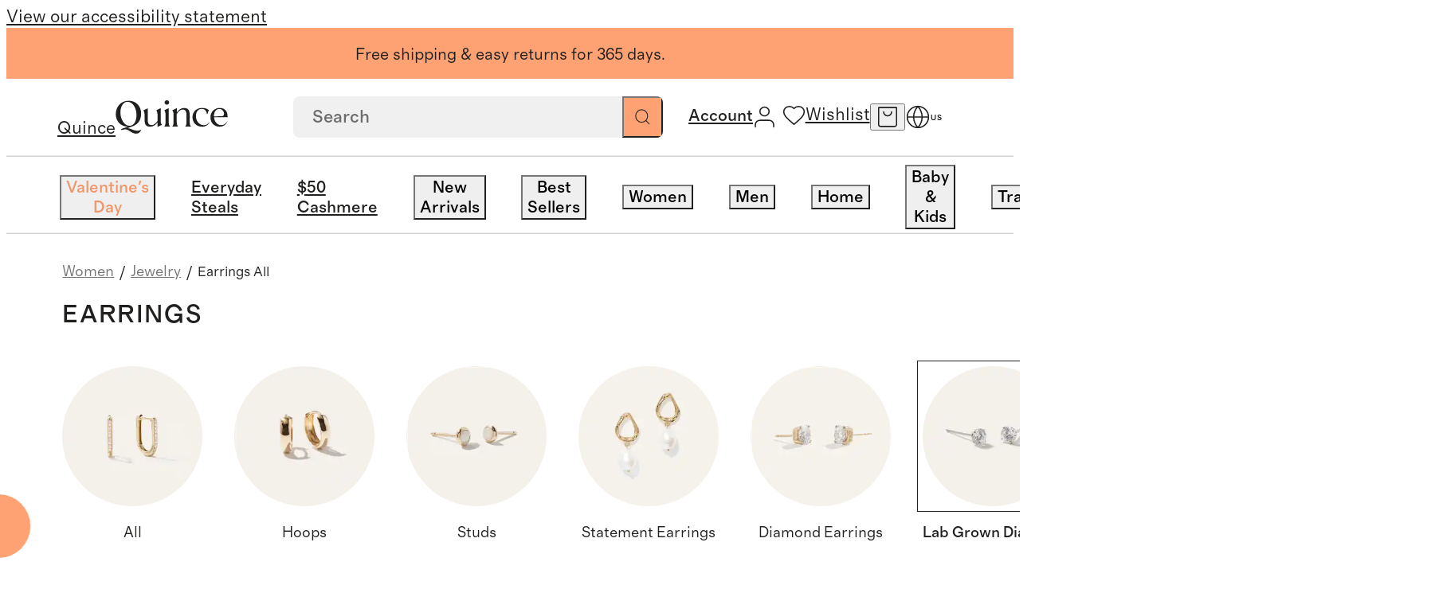

--- FILE ---
content_type: text/html; charset=utf-8
request_url: https://www.quince.com/women/jewelry/earrings-all?device=desktop&filter=subcollections%3DLab%2520Grown%2520Diamond%2520Earrings&pageType=ALL
body_size: 131879
content:
<!DOCTYPE html><html lang="en-US" translate="no"><head><meta charSet="utf-8" data-next-head=""/><meta name="viewport" content="width=device-width, initial-scale=1" data-next-head=""/><link rel="canonical" href="https://www.quince.com/women/jewelry/earrings-all" data-next-head=""/><link rel="alternate" hrefLang="en-us" href="https://www.quince.com/women/jewelry/earrings-all" data-next-head=""/><link rel="alternate" hrefLang="en-ca" href="https://www.quince.com/ca/women/jewelry/earrings-all" data-next-head=""/><link rel="alternate" hrefLang="fr-ca" href="https://www.quince.com/fr-ca/women/jewelry/earrings-all" data-next-head=""/><link rel="alternate" hrefLang="x-default" href="https://www.quince.com/women/jewelry/earrings-all" data-next-head=""/><meta property="og:title" content="Earrings" data-next-head=""/><meta property="og:description" content="" data-next-head=""/><meta property="og:url" content="https://www.quince.com/women/jewelry/earrings-all" data-next-head=""/><meta name="apple-itunes-app" content="app-id=6670251421" data-next-head=""/><title data-next-head="">Lab Grown Diamond Earrings | Quince</title><meta name="description" content="" data-next-head=""/><meta name="robots" content="index, follow" data-next-head=""/><link rel="canonical" href="https://www.quince.com/undefined" data-next-head=""/><meta property="og:title" content="Lab Grown Diamond Earrings | Quince" data-next-head=""/><meta property="og:description" content="" data-next-head=""/><meta property="og:url" content="https://www.quince.com/undefined" data-next-head=""/><meta charSet="utf-8"/><meta name="google" content="notranslate"/><meta name="google-site-verification" content="SB-d1B8-Mbyw5Au_KLzXGOofOFlahghYMmDjVMCLvNE"/><link rel="icon" href="/static-assets/favicon-32x32.png"/><link rel="apple-touch-icon" href="/static-assets/favicon-32x32.png"/><meta name="theme-color" content="#fff"/><link rel="preload" as="font" crossorigin="anonymous" href="/static-assets/fonts/regular-normal.woff2" type="font/woff2"/><link rel="preload" as="font" crossorigin="anonymous" href="/static-assets/fonts/medium-normal.woff2" type="font/woff2"/><link rel="preload" as="font" crossorigin="anonymous" href="/static-assets/fonts/regular-italic.woff2" type="font/woff2"/><link rel="preload" as="font" crossorigin="anonymous" href="/static-assets/fonts/medium-italic.woff2" type="font/woff2"/><link rel="preload" as="font" crossorigin="anonymous" href="/static-assets/fonts/text-light.woff2" type="font/woff2"/><link rel="preload" as="font" crossorigin="anonymous" href="/static-assets/fonts/headline-light.woff2" type="font/woff2"/><link rel="dns-prefetch preconnect" href="https://images.quince.com"/><script id="gtm">(function(w,d,s,l,i){w[l]=w[l]||[];w[l].push({'gtm.start':
                    new Date().getTime(),event:'gtm.js'});var f=d.getElementsByTagName(s)[0],
                    j=d.createElement(s),dl=l!='dataLayer'?'&l='+l:'';j.async=true;j.src=
                    'https://www.googletagmanager.com/gtm.js?id='+i+dl;var n=d.querySelector('[nonce]');
                    n&&j.setAttribute('nonce',n.nonce||n.getAttribute('nonce'));f.parentNode.insertBefore(j,f);
                    })(window,document,'script','dataLayer','GTM-5HQ9TQBV');</script><link rel="dns-prefetch preconnect" href="https://cdn.attn.tv"/><link rel="dns-prefetch preconnect" href="https://cnstrc.com"/><link rel="dns-prefetch preconnect" href="https://trkn.us"/><link rel="dns-prefetch preconnect" href="https://static.criteo.net"/><link rel="dns-prefetch preconnect" href="https://connect.facebook.net"/><link rel="dns-prefetch preconnect" href="https://www.googletagmanager.com"/><link rel="dns-prefetch preconnect" href="https://www.googletagmanager.com"/><link rel="dns-prefetch preconnect" href="https://www.googletagmanager.com"/><link rel="dns-prefetch preconnect" href="https://www.googletagmanager.com"/><link rel="dns-prefetch preconnect" href="https://utt.impactcdn.com"/><link rel="dns-prefetch preconnect" href="https://snap.licdn.com"/><link rel="dns-prefetch preconnect" href="https://cdn.pbbl.co"/><link rel="dns-prefetch preconnect" href="https://d.agkn.com"/><link rel="dns-prefetch preconnect" href="https://s.pinimg.com"/><link rel="dns-prefetch preconnect" href="https://sc-static.net"/><link rel="dns-prefetch preconnect" href="https://analytics.tiktok.com"/><link rel="dns-prefetch preconnect" href="https://www.googletagmanager.com"/><link rel="dns-prefetch preconnect" href="https://cfscl.quince.com"/><link rel="preload" href="/_next/static/css/da38c32ec93aa847.css?dpl=27531" as="style"/><link rel="stylesheet" href="/_next/static/css/da38c32ec93aa847.css?dpl=27531" data-n-g=""/><link rel="preload" href="/_next/static/css/8bf4ffc9a6d4ae6d.css?dpl=27531" as="style"/><link rel="stylesheet" href="/_next/static/css/8bf4ffc9a6d4ae6d.css?dpl=27531" data-n-p=""/><link rel="preload" href="/_next/static/css/f88bdc92af6eb32e.css?dpl=27531" as="style"/><link rel="stylesheet" href="/_next/static/css/f88bdc92af6eb32e.css?dpl=27531" data-n-p=""/><link rel="preload" href="/_next/static/css/b853099286086343.css?dpl=27531" as="style"/><link rel="stylesheet" href="/_next/static/css/b853099286086343.css?dpl=27531" data-n-p=""/><link rel="preload" href="/_next/static/css/183a20ec77edcea9.css?dpl=27531" as="style"/><link rel="stylesheet" href="/_next/static/css/183a20ec77edcea9.css?dpl=27531" data-n-p=""/><link rel="preload" href="/_next/static/css/8facd7b17f849e93.css?dpl=27531" as="style"/><link rel="stylesheet" href="/_next/static/css/8facd7b17f849e93.css?dpl=27531" data-n-p=""/><link rel="preload" href="/_next/static/css/8223bd43e36d1536.css?dpl=27531" as="style"/><link rel="stylesheet" href="/_next/static/css/8223bd43e36d1536.css?dpl=27531" data-n-p=""/><noscript data-n-css=""></noscript><script defer="" nomodule="" src="/_next/static/chunks/polyfills-42372ed130431b0a.js?dpl=27531"></script><script src="https://web-assets.stylitics.com/loader/latest/composer.js" defer="" data-nscript="beforeInteractive"></script><script src="https://web-assets.stylitics.com/insights-script/latest/stylitics-insights-script_iife.js" defer="" data-nscript="beforeInteractive"></script><script src="/_next/static/chunks/webpack-2d7b8d58c670a015.js?dpl=27531" defer=""></script><script src="/_next/static/chunks/framework-a2fe0be7ac145602.js?dpl=27531" defer=""></script><script src="/_next/static/chunks/main-57de154e06165293.js?dpl=27531" defer=""></script><script src="/_next/static/chunks/pages/_app-6b2402dd592e28ff.js?dpl=27531" defer=""></script><script src="/_next/static/chunks/1264-06bbef6b1af3d75c.js?dpl=27531" defer=""></script><script src="/_next/static/chunks/8017-24b0a29f334f067b.js?dpl=27531" defer=""></script><script src="/_next/static/chunks/488-0465d10a128c6edb.js?dpl=27531" defer=""></script><script src="/_next/static/chunks/8766-a06d7c64c6189b1e.js?dpl=27531" defer=""></script><script src="/_next/static/chunks/8058-691f1015a1a5fec7.js?dpl=27531" defer=""></script><script src="/_next/static/chunks/2680-c56363b2b0009a65.js?dpl=27531" defer=""></script><script src="/_next/static/chunks/8906-20a0d7fe86490ff5.js?dpl=27531" defer=""></script><script src="/_next/static/chunks/2700-a3c73578e6270a8d.js?dpl=27531" defer=""></script><script src="/_next/static/chunks/pages/%5B...slug%5D-f0a164e83971437f.js?dpl=27531" defer=""></script><script src="/_next/static/27531/_buildManifest.js?dpl=27531" defer=""></script><script src="/_next/static/27531/_ssgManifest.js?dpl=27531" defer=""></script></head><body><script id="adHocScript">!function(e,t){"object"==typeof exports&&"undefined"!=typeof module?t(exports):"function"==typeof define&&define.amd?define(["exports"],t):t(((e="undefined"!=typeof globalThis?globalThis:e||self).quinceUMD=e.quinceUMD||{},e.quinceUMD.adHoc={}))}(this,(function(e){"use strict";function t(e,t){const[n,o,r]=function(e){const t=e%36e5,n=t%6e4;return[Math.floor(e/36e5),Math.floor(t/6e4),Math.floor(n/1e3),n%1e3]}(Math.max(Number(t)-Date.now(),0)),c=`${n}`.padStart(2,"0"),a=`${o}`.padStart(2,"0"),i=`${r}`.padStart(2,"0");return e.replace("{{HH}}",c).replace("{{MM}}",a).replace("{{SS}}",i)}function n(e){e.forEach((e=>{const{template:n,endEpoch:o}=e.dataset;n&&o&&(e.innerText=t(n,o))}))}const o=e=>{var t;return(null===(t=null==e?void 0:e.trim().replace(/[^a-zA-Z0-9- ]/g,"").replace(/\s+/g,"-"))||void 0===t?void 0:t.toLowerCase())||""};function r(e){if(e){const t=function(){const e=new URLSearchParams(window.location.search.substring(1)),t={};return e.forEach(((e,n)=>{const r=o(n);if(t[r])return;const c=o(e);t[r]=c})),t}(),n=[];return e.forEach((e=>{const o=t[e];o&&n.push({name:e,value:o})})),n.map((e=>`${e.name}_${e.value}`)).join("__")}return""}let c=!1,a=null;const i={getSellPrice:function(){return a},loadPdpImages:function(){const e=new URLSearchParams(window.location.search.substring(1)).get("color");if(e){const t=function(e){var t;return null===(t=e.trim().replace(/[^a-zA-Z0-9 ]/g,"").replace(/\s+/g,"-"))||void 0===t?void 0:t.toLowerCase()}(String(e)),n=document.querySelector(`.hack_pdp_hero_image.${t}`),o=document.querySelectorAll(`.hack_pdp_hero_image:not(.${t})`);n&&o&&(o.forEach((e=>{e.classList.add("d-none")})),n.classList.remove("d-none"))}},updateCountDown:function(){if("undefined"==typeof document)return;const e=Array.from(document.querySelectorAll('[data-id="countDown"]')).filter((e=>e.dataset.template&&e.dataset.endEpoch));e.length&&(n(e),setInterval((()=>{n(e)}),1e3))},updatePrice:function({priceDetails:e,selectors:t}){var n;if("undefined"==typeof window)return;if(c)return;const o=e&&r(e.productOptionNameSequence);if(!o)return;const{formattedSalePrice:i,formattedTraditionalPrice:l,savingPercentage:s,salePrice:u,formattedFestivalOfferPrice:f,festivalOfferPrice:d}=e.selectedOptionsKeyToPriceDetailMap[o]||{};[[t.sales_price_selector,i],[t.traditionalPrice_selector,l],[t.save_percentage_selector,s],[t.festival_sale_price_selector,f]].forEach((([e,t])=>{if(t){document.querySelectorAll(e).forEach((e=>{e.textContent=t}))}}));const p=d||u;if(p){const e=document.querySelector("#priceMetaScript"),t=null==e?void 0:e.textContent;if(a=p,t){const o=JSON.parse(t);(null===(n=null==o?void 0:o.offers)||void 0===n?void 0:n.price)&&(o.offers.price=p,e.textContent=JSON.stringify(o))}}c=!0}};e.api=i}));
</script><script id="webComponent">"use strict";class t extends HTMLElement{constructor(){super(),this.totalTimeRemaining=0}updateTotalTimeRemaining(){const t=Number(this.getAttribute("end-time-epoch")||n());let e=Date.now();this.totalTimeRemaining=Math.max(0,t-e)/1e3}getTimeString(){this.updateTotalTimeRemaining();const t=this.getAttribute("template")||"{{HH}}:{{MM}}:{{SS}}",e=t.includes("{{DD}}"),n=e?Math.floor(this.totalTimeRemaining/86400).toString().padStart(2,"0"):"0",i=Math.floor((e?this.totalTimeRemaining%86400:this.totalTimeRemaining)/3600).toString().padStart(2,"0"),a=Math.floor(this.totalTimeRemaining%3600/60).toString().padStart(2,"0"),o=Math.floor(this.totalTimeRemaining%60).toString().padStart(2,"0");return t.replace("{{DD}}",n).replace("{{HH}}",i).replace("{{MM}}",a).replace("{{SS}}",o)}connectedCallback(){const t=this.attachShadow({mode:"open"}),e=document.createElement("span");e.setAttribute("class","wrapper"),this.updateTotalTimeRemaining(),e.textContent=this.getTimeString(),this.intervalId=window.setInterval((()=>{this.updateTotalTimeRemaining(),e.textContent=this.getTimeString()}),1e3);const n=document.createElement("style");n.textContent="",t.appendChild(n),t.appendChild(e)}disconnectedCallback(){clearInterval(this.intervalId)}}t.observedAttributes=["template"];const e=()=>{const t=(new Date).toLocaleString("en-US",{timeZone:"America/Los_Angeles"}),[e]=t.split(",");return e},n=()=>{const t=e();return new Date(`${t}, 23:59:59-08:00`).getTime()};customElements.get("count-down")||customElements.define("count-down",t);
</script><script defer="">!function(){try{if(!window.navigator||!window.navigator.userAgent||!window.navigator.platform||!window.navigator.maxTouchPoints)return;if(window.navigator.maxTouchPoints>2&&!window.navigator.userAgent.includes("iPad")&&"MacIntel"===window.navigator.platform&&-1===document.cookie.indexOf("lBIsTabDevice")&&"true"!==window.localStorage.getItem("lBIsTabDevice")){var e,t,a;e=window.location.hostname.split(".").slice(-2).join("."),(t=new Date).setMonth(t.getMonth()+1),a="lBIsTabDevice=true;path=/;domain="+e+"; expires="+t.toUTCString()+";",document.cookie=a,window.localStorage.setItem("lBIsTabDevice","true"),window.location.reload()}}catch(o){console.error(o,"lBIsTabDevice")}}();</script><script>!function(){try{var t;('function'!=typeof String.prototype.startsWith||'function'!=typeof Object.entries||'function'!=typeof Array.prototype.includes||'function'!=typeof Array.prototype.findIndex||'function'!=typeof Array.prototype.find||'function'!=typeof Set||'function'!=typeof IntersectionObserver||'function'!=typeof URLSearchParams||((t=window.location.href),-1!==t.indexOf('debug-polyfill')))&&document.write('<script src="/polyfill-v1.js"><\/script>')}catch(o){console.error('Error loading polyfill script:',o)}}();</script><script>
            window.dataLayer = window.dataLayer || [];
            function gtag(){dataLayer.push(arguments);}
            gtag('js', new Date());
            gtag('config', 'G-Y1VB8K9B1F');
          </script><script defer="">!function(){try{var n=function(n){var i=window.location.hostname.split('.').slice(-2).join('.');document.cookie=n+'={};path=/;domain='+i+'; expires=Thu, 01 Jan 1970 00:00:01 GMT;'};n('currentFindingMethod'),n('findingMethods')}catch(i){console.error(i)}}();</script><div id="__next"><nav aria-label="Accessibility link"><a class="sr-only" href="/accessibility">View our accessibility statement</a></nav><div class="dynamic-client-root-layout_mainWrapper__trUgC mainWrapperExpClass"><div id="site-banner" role="complementary" aria-label="Announcement Banner"><div class="background-color--cantalope header_promoBanner__promoBannerWrapper__6fe4t"><div class="background-color--cantalope color--black richText_wrapper__QLyhq header_activeBanner__MwGhj header_promoBanner__aFV5a desktopOnly"><p>Free shipping &amp; easy returns for 365 days.</p></div><div class="background-color--cantalope color--black richText_wrapper__QLyhq header_promoBanner__aFV5a desktopOnly"><p>Order made-to-order jewelry by 1/26 for V-Day delivery.</p></div></div></div><header class="header_mainHeader__PTLse header_mainHeader__primaryBar__B1qPm" id="site-primary-header"><div id="site-primary-header-bar" class="header_header__rxrCO"><a href="/" aria-label="Quince home" class="header_brandLogoWrapper__O2gcR cursor--pointer link_wrapper__tF6ZG"><span class="sr-only">Quince</span><svg xmlns="http://www.w3.org/2000/svg" width="1em" height="1em" fill="none" viewBox="0 0 204 60" class="brandLogo_brand_logo_size__small__8Y6ci brandLogo_brand_logo_type__black__2zLU5" role="presentation" data-testid="brand-logo"><path fill="current" d="M21.522 50.061c3.49-1.114 6.98-2.362 10.47-3.722 9.923-4.067 14.506-11.788 14.506-22.574 0-12.078-8.143-23.087-22.545-23.087C8.77.678.5 12.333.5 24.979c0 12.435 8.713 22.363 22.173 22.363L10.04 51.7l1.164 1.928a17.8 17.8 0 0 1 6.386-1.427c6.69 0 11.727 7.8 19.696 7.8 5.49 0 8.143-3.644 9.4-7.644-1.652 1.65-4.433 2.362-7.295 2.362-6.968-.01-11.936-4.445-17.868-4.657M8.968 24.188C7.992 12.968 13.355 2.572 21.44 2.572c10.005 0 15.635 10.54 16.613 21.761.453 8.502-2.246 21.483-12.553 21.483-10.714 0-16.077-13.193-16.53-21.628M82.004 13.97l-8.05 3.856c1.884 2.229 2.256 5.293 2.256 7.722v11.655c-3.083 4.211-6.456 7.42-10.668 7.42-7.445 0-7.073-6.495-7.073-13.783V14.26l-8.038 3.856c1.884 2.228 2.256 5.292 2.256 7.721v6.786c0 7.722.454 14.864 9.842 14.864 5.887 0 10.203-3.12 13.681-7.8V47.9l8.05-3.71c-1.884-2.229-2.257-5.293-2.257-7.722zM93.217 7.653a3.9 3.9 0 0 0 1.565-.241 3.8 3.8 0 0 0 1.326-.833c.376-.364.667-.8.854-1.28.188-.479.267-.99.234-1.501a3.44 3.44 0 0 0-.237-1.492 3.6 3.6 0 0 0-.858-1.265 3.8 3.8 0 0 0-1.326-.814A3.9 3.9 0 0 0 93.217.01a3.95 3.95 0 0 0-1.573.212 3.8 3.8 0 0 0-1.345.81c-.383.357-.684.789-.88 1.266a3.5 3.5 0 0 0-.262 1.5c-.025.516.063 1.031.258 1.512.196.481.495.917.877 1.28.383.364.841.646 1.345.83a4 4 0 0 0 1.58.234M96.673 13.97l-8.143 3.856c1.885 2.229 2.257 5.148 2.257 7.722v13.86c0 2.575-.373 5.505-2.257 7.722h10.377c-1.885-2.228-2.257-5.147-2.257-7.721zM134.75 29.403c0-7.644-.152-15.6-9.842-15.6-5.515 0-8.958 1.761-13.681 8.146v-7.934l-8.143 3.856c1.884 2.228 2.256 5.147 2.256 7.721V39.41c0 2.574-.372 5.504-2.256 7.721h10.377c-1.885-2.228-2.257-5.147-2.257-7.721V24.556c4.327-6.552 7.689-8.011 10.528-8.011 7.666 0 7.131 7.142 7.131 14.217v8.647c0 2.574-.372 5.504-2.245 7.721h10.365c-1.873-2.228-2.257-5.147-2.257-7.721zM189.286 13.692c-9.621 0-16.915 6.686-16.915 16.926 0 9.649 6.538 16.87 16.543 16.87 6.2 0 10.947-2.775 14.111-8.77l.198-.3-.512-.435s-2.676 4.3-6.398 5.905a12.8 12.8 0 0 1-4.177.669c-9.12 0-12.727-7.8-13.25-14.14h24.604v-.724c.256-9.36-4.63-16-14.204-16m-10.47 12.424c.756-6.574 4.293-10.585 9.4-10.585a9.1 9.1 0 0 1 3.416.64 8.8 8.8 0 0 1 2.883 1.869 8.3 8.3 0 0 1 1.893 2.798 8.05 8.05 0 0 1 .603 3.284c0 4.456-3.386 4.456-7.597 4.568l-10.668.145c-.023-.925-.023-1.861.07-2.719M169.801 39.62a9.9 9.9 0 0 1-3.608 3.625 10.5 10.5 0 0 1-5.013 1.423h-1.023c-9.365-.09-14.193-8.535-14.193-16.569 0-7.142 3.757-12.657 10.598-12.657 4.653 0 8.143 2.094 9.469 9.437h.733l2.653-7.432c-3.386-2.852-7.899-3.777-11.959-3.777-12.099 0-17.741 8.357-17.741 16.647 0 8.646 6.096 17.148 17.368 17.148 1.888.08 3.772-.201 5.546-.825a14.4 14.4 0 0 0 4.785-2.808q.482-.38.861-.858l.093-.122a15.2 15.2 0 0 0 1.942-2.82z"></path></svg></a><div class="header_searchAndIconsWrapper__FP9b2"><span class="header_desktopSearchSection__WlJFz"><div class="searchBox_searchBoxWrapper__9SMc4 searchBox_searchBoxWrapper__hideSearchInputBox__ucOcK" data-testid="search-box"><form role="search" class="searchBox_searchBox__9VeYK searchBoxAutoCompleteOverrides" id="autocompleteContainer"><input placeholder="Search" type="search" data-testid="searchbox" value=""/><button type="submit" class="searchBox_searchIconWrapper__c7q2g" aria-label="Search" data-testid="search-button"><svg xmlns="http://www.w3.org/2000/svg" width="1em" height="1em" fill="none" viewBox="0 0 18 18" role="presentation" class="searchBox_searchIconWrapper__searchIcon__8YSiY"><path stroke="#21201F" stroke-linecap="round" stroke-linejoin="round" d="m16.75 16.75-3.867-3.867m2.09-5.022a7.111 7.111 0 1 1-14.223 0 7.111 7.111 0 0 1 14.222 0"></path></svg></button><button class="searchBox_crossIconWrapper__09sTq searchBox_hideCrossIcon__fIhAV" aria-label="Clear"><svg xmlns="http://www.w3.org/2000/svg" width="1em" height="1em" fill="none" viewBox="0 0 15 15" role="presentation" class="searchBox_crossIconWrapper__crossIcon__9CvbB"><path fill="#21201F" fill-rule="evenodd" d="M.657.643c.21-.21.55-.21.76 0l12.926 12.952a.54.54 0 0 1 0 .762c-.21.21-.55.21-.76 0L.656 1.405a.54.54 0 0 1 0-.762" clip-rule="evenodd"></path><path fill="#21201F" fill-rule="evenodd" d="M.657 14.357a.54.54 0 0 1 0-.762L13.582.643c.21-.21.55-.21.76 0a.54.54 0 0 1 0 .762L1.418 14.357c-.21.21-.55.21-.76 0" clip-rule="evenodd"></path></svg></button></form><div class="searchBox_suggestionBox__md6HN"></div></div></span><div class="header_iconsWrapper__VwtQT"><div class="header_iconsWrapper__loggedInMenusWrapper__eqd35"><div class="header_loggedInMenus__SkYzz"><a href="/log-in" class="header_loggedInMenus__menuLink__ZoAft cursor--pointer link_wrapper__tF6ZG"><span class="sr-only">Account</span><svg xmlns="http://www.w3.org/2000/svg" width="1em" height="1em" fill="none" viewBox="0 0 18 18" role="presentation" class="cursor--pointer header_iconsWrapper__icon__accountIcon__Vhqm2"><path stroke="#21201F" stroke-linecap="round" stroke-linejoin="round" d="M16.111 17v-1.778a3.555 3.555 0 0 0-3.555-3.555H5.444a3.556 3.556 0 0 0-3.555 3.555V17M12.556 4.556a3.556 3.556 0 1 1-7.112 0 3.556 3.556 0 0 1 7.112 0"></path></svg><span class="header_iconsWrapper__myAccountLink__title__WRPUJ header_hoverUnderlineText__255Sb"></span></a></div></div><div class="header_wishlistAndCartIconsContainer__qm149"><div class="header_iconsWrapper__iconContainer__SSkT0 header_wishlistIconWrapper__5yiNH"><a href="/wishlist" class="header_iconsWrapper__icon__ExbjN cursor--pointer link_wrapper__tF6ZG"><svg xmlns="http://www.w3.org/2000/svg" width="1em" height="1em" fill="none" viewBox="0 0 18 18" role="presentation" class="header_iconsWrapper__icon__heartIcon__7ZIZ7"><path stroke="#21201F" stroke-linejoin="round" d="m9 16.2-1.16-1.036C3.72 11.5 1 9.082 1 6.116 1 3.7 2.936 1.8 5.4 1.8A4.83 4.83 0 0 1 9 3.44a4.83 4.83 0 0 1 3.6-1.64c2.464 0 4.4 1.9 4.4 4.316 0 2.966-2.72 5.383-6.84 9.056z"></path></svg><span class="sr-only">Wishlist</span></a></div><button data-testid="header-cart-icon" class="header_iconsWrapper__iconContainer__SSkT0 header_iconsWrapper__icon__ExbjN header_iconsWrapper__cartIconWrapper___e4G7" aria-label="open cart"><svg xmlns="http://www.w3.org/2000/svg" width="1em" height="1em" fill="none" viewBox="0 0 18 18" role="presentation" class="header_iconsWrapper__icon__cartIcon__W8vGo"><path stroke="#21201F" stroke-linecap="round" stroke-linejoin="round" d="M1.8 1.35h14.4m-14.4 0v13.7a1.6 1.6 0 0 0 1.6 1.6h11.2a1.6 1.6 0 0 0 1.6-1.6V1.35m-14.4 0h14.4m-4 3.5a3.2 3.2 0 0 1-6.4 0"></path></svg></button><button class="header_iconsWrapper__iconContainer__SSkT0 header_iconsWrapper__icon__searchIconWrapper___fjHN" data-testid="header-search-icon" aria-label="search"><svg xmlns="http://www.w3.org/2000/svg" width="1em" height="1em" fill="none" viewBox="0 0 19 18" role="presentation" class="header_iconsWrapper__icon__searchIcon__8u3Rv"><path stroke="#21201F" stroke-linecap="round" stroke-linejoin="round" d="m17.5 17-3.867-3.867m2.09-5.022a7.111 7.111 0 1 1-14.223 0 7.111 7.111 0 0 1 14.222 0"></path></svg></button></div><button class="header_iconsWrapper__iconContainer__SSkT0 header_iconsWrapper__menuIcon__8fipy header_iconsWrapper__icon__ExbjN" aria-label="menu"><svg xmlns="http://www.w3.org/2000/svg" width="1em" height="1em" fill="none" viewBox="0 0 18 18" role="presentation" class="header_iconsWrapper__menuIcon__mobileMenuIcon__5to7Y"><g clip-path="url(#mobileMenu_inline_svg__a)"><path stroke="#21201F" stroke-linecap="round" d="M1 4.5h16m-16 9h16"></path></g><defs><clipPath id="mobileMenu_inline_svg__a"><path fill="#fff" d="M0 4h18v10H0z"></path></clipPath></defs></svg></button><div class="locale-switcher_wrapper__lr7jt"><div class="locale-switcher_iconWithCountry__P7BA0"><button class="icon-button_iconButton__Rl_rF locale-switcher_icon__K6XCp" aria-label="Switch Locale" data-testid="localisation-cta"><svg xmlns="http://www.w3.org/2000/svg" width="1em" height="1em" fill="none" viewBox="0 0 20 20" role="presentation" class="locale-switcher_localeSwitcherIcon__fyNgS"><path stroke="#21201F" stroke-linecap="round" stroke-linejoin="round" d="M10 18.333a8.333 8.333 0 1 0 0-16.667 8.333 8.333 0 0 0 0 16.667M1.667 10h16.667"></path><path stroke="#21201F" stroke-linecap="round" stroke-linejoin="round" d="M10 1.666a12.75 12.75 0 0 1 3.334 8.333A12.75 12.75 0 0 1 10 18.333a12.75 12.75 0 0 1-3.333-8.334A12.75 12.75 0 0 1 10 1.666"></path></svg></button><span class="locale-switcher_countryCode__8SVr1">US</span></div><div class="locale-switcher_localeSwitcherPopup__oB0T3 locale-switcher_hide__OlaqO"><div class="locale-switcher_localeSwitcherPopup__wrapper__2zH8Q"><div class="locale-switcher_localeSwitcherPopup__wrapper__header__vT_AH">Language</div><div class="radioButton_wrapper__WQ1LI"><div class="radioButton_wrapper__item__n6ZXA" role="radio" aria-checked="true"><input type="radio" name="locale" id="locale-en-us" class="radioButton_wrapper__item__input__6G5Mo" checked="" value="en-us"/><label for="locale-en-us" class="radioButton_wrapper__item__label__YKkwf">English - EN</label></div></div></div><div class="locale-switcher_localeSwitcherPopup__info__vaZeP"><svg xmlns="http://www.w3.org/2000/svg" width="1em" height="1em" fill="none" viewBox="0 0 20 16" role="presentation" class="locale-switcher_localeSwitcherPopup__info__flag__RtCd6"><g filter="url(#usa_inline_svg__a)"><g clip-path="url(#usa_inline_svg__b)"><path fill="#fff" d="M0 .5h20v13H0z"></path><path fill="#B31942" d="M20 .5H0v13h20z"></path><path fill="#000008" d="M0 2h20zm20 2H0zM0 6h20zm20 2H0zM0 10h20zm20 2H0z"></path><path stroke="#fff" stroke-width="1.045" d="M0 2h20m0 2H0m0 2h20m0 2H0m0 2h20m0 2H0"></path><path fill="#0A3161" d="M10.11.5H0v7h10.11z"></path><path fill="#fff" d="m.842.805.241.723-.63-.447h.779l-.63.447zM.842 2.205l.241.724-.63-.448h.779l-.63.448zM.842 3.604l.241.723-.63-.447h.779l-.63.447zM.842 5.004l.241.724-.63-.448h.779l-.63.448zM.842 6.404l.241.724-.63-.447h.779l-.63.447zM1.685 1.504l.24.724-.63-.448h.78l-.63.448zM1.685 2.904l.24.724-.63-.447h.78l-.63.447zM1.685 4.305l.24.723-.63-.447h.78l-.63.447zM1.685 5.703l.24.724-.63-.447h.78l-.63.447zM2.527.805l.241.723-.63-.447h.779l-.63.447zM2.527 2.205l.241.724-.63-.448h.779l-.63.448zM2.527 3.605l.241.724-.63-.447h.779l-.63.447zM2.527 5.006l.241.723-.63-.447h.779l-.63.447zM2.527 6.404l.241.724-.63-.447h.779l-.63.447zM3.37 1.504l.24.724-.63-.448h.78l-.63.448zM3.37 2.904l.24.724-.63-.447h.78l-.63.447zM3.37 4.305l.24.723-.63-.447h.78l-.63.447zM3.37 5.703l.24.724-.63-.447h.78l-.63.447zM4.213.805l.24.723-.63-.447h.779l-.63.447zM4.213 2.205l.24.724-.63-.448h.779l-.63.448zM4.213 3.605l.24.724-.63-.447h.779l-.63.447zM4.213 5.006l.24.723-.63-.447h.779l-.63.447zM4.213 6.404l.24.724-.63-.447h.779l-.63.447zM5.055 1.504l.24.724-.629-.448h.779l-.63.448zM5.055 2.904l.24.724-.629-.447h.779l-.63.447zM5.055 4.305l.24.723-.629-.447h.779l-.63.447zM5.055 5.703l.24.724-.629-.447h.779l-.63.447zM5.898.805l.24.723-.63-.447h.779l-.63.447zM5.898 2.205l.24.724-.63-.448h.779l-.63.448zM5.898 3.605l.24.724-.63-.447h.779l-.63.447zM5.898 5.006l.24.723-.63-.447h.779l-.63.447zM5.898 6.404l.24.724-.63-.447h.779l-.63.447zM6.74 1.502l.24.724-.63-.448h.78l-.63.448zM6.74 2.902l.24.724-.63-.447h.78l-.63.447zM6.74 4.3l.24.724-.63-.447h.78l-.63.447zM6.74 5.701l.24.724-.63-.447h.78l-.63.447zM7.582.8l.241.724-.63-.447h.779l-.63.447zM7.582 2.201l.241.724-.63-.447h.779l-.63.447zM7.582 3.6l.241.723-.63-.447h.779l-.63.447zM7.582 5l.241.724-.63-.448h.779l-.63.448zM7.582 6.4l.241.724-.63-.447h.779l-.63.447zM8.425 1.502l.24.724-.63-.448h.78l-.63.448zM8.425 2.902l.24.724-.63-.447h.78l-.63.447zM8.425 4.303l.24.723-.63-.447h.78l-.63.447zM8.425 5.703l.24.724-.63-.447h.78l-.63.447zM9.268.8l.24.724-.63-.447h.779l-.63.447zM9.268 2.201l.24.724-.63-.447h.779l-.63.447zM9.268 3.6l.24.723-.63-.447h.779l-.63.447zM9.268 5l.24.724-.63-.448h.779l-.63.448zM9.268 6.4l.24.724-.63-.447h.78l-.63.447z"></path></g><path stroke="#A8B7D4" stroke-linejoin="round" stroke-width="0.058" d="M0 .5h20v13H0z"></path></g><defs><clipPath id="usa_inline_svg__b"><path fill="#fff" d="M0 .5h20v13H0z"></path></clipPath><filter id="usa_inline_svg__a" width="22.862" height="15.863" x="-1.431" y="0.003" color-interpolation-filters="sRGB" filterUnits="userSpaceOnUse"><feFlood flood-opacity="0" result="BackgroundImageFix"></feFlood><feColorMatrix in="SourceAlpha" result="hardAlpha" values="0 0 0 0 0 0 0 0 0 0 0 0 0 0 0 0 0 0 127 0"></feColorMatrix><feOffset dy="0.935"></feOffset><feGaussianBlur stdDeviation="0.701"></feGaussianBlur><feComposite in2="hardAlpha" operator="out"></feComposite><feColorMatrix values="0 0 0 0 0.258824 0 0 0 0 0.278431 0 0 0 0 0.298039 0 0 0 0.08 0"></feColorMatrix><feBlend in2="BackgroundImageFix" result="effect1_dropShadow_4575_14408"></feBlend><feColorMatrix in="SourceAlpha" result="hardAlpha" values="0 0 0 0 0 0 0 0 0 0 0 0 0 0 0 0 0 0 127 0"></feColorMatrix><feOffset></feOffset><feGaussianBlur stdDeviation="0.058"></feGaussianBlur><feComposite in2="hardAlpha" operator="out"></feComposite><feColorMatrix values="0 0 0 0 0.258824 0 0 0 0 0.278431 0 0 0 0 0.298039 0 0 0 0.32 0"></feColorMatrix><feBlend in2="effect1_dropShadow_4575_14408" result="effect2_dropShadow_4575_14408"></feBlend><feBlend in="SourceGraphic" in2="effect2_dropShadow_4575_14408" result="shape"></feBlend></filter></defs></svg><div class="locale-switcher_localeSwitcherPopup__info__country__DG0pB"><div class="locale-switcher_localeSwitcherPopup__info__country__text__UUN4v">You are shopping on Quince<!-- --> <!-- -->United States</div><button class="locale-switcher_localeSwitcherPopup__info__country__switch__KXc59" data-testid="change-country">Change Country</button></div></div></div></div></div></div></div><div class="header_header__rxrCO header_header__secondaryHeader__UnSwo"><div class="header_desktopMenu__sSX7s desktopOnly"><div class="header_desktopMenu__menuItemWrapper__386zJ"><div class="header_desktopMenu__menuItem__7WunM"><div class=""></div><button class="header_desktopMenu__menuItem__title__9gzq5 header_menuItemTitle__e3cHG" style="color:#F09567;background-image:linear-gradient(#F09567, #F09567)"><div class="header_menu_item_title_wrapper__rvLCs">Valentine&#x27;s Day</div></button></div></div><div class="header_desktopMenu__menuItemWrapper__386zJ"><a href="/everyday-steals" class="header_desktopMenu__menuItem__7WunM cursor--pointer link_wrapper__tF6ZG"><div class=""></div><span class="header_desktopMenu__menuItem__title__9gzq5 header_menuItemTitle__e3cHG" style="background-image:linear-gradient(undefined, undefined)"><div class="header_menu_item_title_wrapper__rvLCs">Everyday Steals</div></span></a></div><div class="header_desktopMenu__menuItemWrapper__386zJ"><a href="/women/cashmere/cashmere-crewneck-sweater" class="header_desktopMenu__menuItem__7WunM cursor--pointer link_wrapper__tF6ZG"><div class=""></div><span class="header_desktopMenu__menuItem__title__9gzq5 header_menuItemTitle__e3cHG" style="background-image:linear-gradient(undefined, undefined)"><div class="header_menu_item_title_wrapper__rvLCs">$50 Cashmere</div></span></a></div><div class="header_desktopMenu__menuItemWrapper__386zJ"><div class="header_desktopMenu__menuItem__7WunM"><div class=""></div><button class="header_desktopMenu__menuItem__title__9gzq5 header_menuItemTitle__e3cHG" style="background-image:linear-gradient(undefined, undefined)"><div class="header_menu_item_title_wrapper__rvLCs">New Arrivals</div></button></div></div><div class="header_desktopMenu__menuItemWrapper__386zJ"><div class="header_desktopMenu__menuItem__7WunM"><div class=""></div><button class="header_desktopMenu__menuItem__title__9gzq5 header_menuItemTitle__e3cHG" style="background-image:linear-gradient(undefined, undefined)"><div class="header_menu_item_title_wrapper__rvLCs">Best Sellers</div></button></div></div><div class="header_desktopMenu__menuItemWrapper__386zJ"><div class="header_desktopMenu__menuItem__7WunM"><div class=""></div><button class="header_desktopMenu__menuItem__title__9gzq5 header_menuItemTitle__e3cHG" style="background-image:linear-gradient(undefined, undefined)"><div class="header_menu_item_title_wrapper__rvLCs">Women</div></button></div></div><div class="header_desktopMenu__menuItemWrapper__386zJ"><div class="header_desktopMenu__menuItem__7WunM"><div class=""></div><button class="header_desktopMenu__menuItem__title__9gzq5 header_menuItemTitle__e3cHG" style="background-image:linear-gradient(undefined, undefined)"><div class="header_menu_item_title_wrapper__rvLCs">Men</div></button></div></div><div class="header_desktopMenu__menuItemWrapper__386zJ"><div class="header_desktopMenu__menuItem__7WunM"><div class=""></div><button class="header_desktopMenu__menuItem__title__9gzq5 header_menuItemTitle__e3cHG" style="background-image:linear-gradient(undefined, undefined)"><div class="header_menu_item_title_wrapper__rvLCs">Home</div></button></div></div><div class="header_desktopMenu__menuItemWrapper__386zJ"><div class="header_desktopMenu__menuItem__7WunM"><div class=""></div><button class="header_desktopMenu__menuItem__title__9gzq5 header_menuItemTitle__e3cHG" style="background-image:linear-gradient(undefined, undefined)"><div class="header_menu_item_title_wrapper__rvLCs">Baby &amp; Kids</div></button></div></div><div class="header_desktopMenu__menuItemWrapper__386zJ"><div class="header_desktopMenu__menuItem__7WunM"><div class=""></div><button class="header_desktopMenu__menuItem__title__9gzq5 header_menuItemTitle__e3cHG" style="background-image:linear-gradient(undefined, undefined)"><div class="header_menu_item_title_wrapper__rvLCs">Travel</div></button></div></div><div class="header_desktopMenu__menuItemWrapper__386zJ"><div class="header_desktopMenu__menuItem__7WunM"><div class=""></div><button class="header_desktopMenu__menuItem__title__9gzq5 header_menuItemTitle__e3cHG" style="background-image:linear-gradient(undefined, undefined)"><div class="header_menu_item_title_wrapper__rvLCs">Bags &amp; Accessories</div></button></div></div><div class="header_desktopMenu__menuItemWrapper__386zJ"><div class="header_desktopMenu__menuItem__7WunM"><div class=""></div><button class="header_desktopMenu__menuItem__title__9gzq5 header_menuItemTitle__e3cHG" style="background-image:linear-gradient(undefined, undefined)"><div class="header_menu_item_title_wrapper__rvLCs">Jewelry</div></button></div></div><div class="header_desktopMenu__menuItemWrapper__386zJ"><div class="header_desktopMenu__menuItem__7WunM"><div class=""></div><button class="header_desktopMenu__menuItem__title__9gzq5 header_menuItemTitle__e3cHG" style="background-image:linear-gradient(undefined, undefined)"><div class="header_menu_item_title_wrapper__rvLCs">Beauty &amp; Wellness</div></button></div></div></div></div></header><div class="header_intersectingSection__7gyWA"></div><div></div><div id="consent_blackbar"></div><div></div><div></div><main class="dynamic-client-root-layout_main__x7mRR" id="appLayoutMainNew"><div><div class="subCategoryList_subcategory_wrapper__EDX_u"><div class="subCategoryList_container__yB5jo subCategoryList_new_clp_filters_experiment__zJ9FY subCategoryList_no_subcategory_links_list__yTW8F" data-active-view="2" style="--header-offset:0px" id="sub-category-list-header"><div class="subCategoryList_container__text__myZza"><div data-testid="collection-breadcrumb"><ol class="breadCrumb_breadCrumbList__AKm3F subcategoryListExp_imageBreadCrumbListClass__0JUHc"><li class="breadCrumb_breadCrumbPage__6Mj_0 breadCrumb_newCLPFiltersExperiment__HfYeA breadCrumb_newCLPFiltersExperimentFirstPath__Yu_uq breadCrumb_firstPath__JWSWQ"><a href="/women" class="breadCrumb_breadCrumbLink__nugF4 breadCrumb_breadCrumbButton__iINPj cursor--pointer link_wrapper__tF6ZG">women</a><span>/</span></li><li class="breadCrumb_breadCrumbPage__6Mj_0 breadCrumb_newCLPFiltersExperiment__HfYeA"><a href="/women/jewelry" class="breadCrumb_breadCrumbLink__nugF4 breadCrumb_breadCrumbButton__iINPj cursor--pointer link_wrapper__tF6ZG">jewelry</a><span>/</span></li><li class="breadCrumb_breadCrumbPage__6Mj_0 breadCrumb_newCLPFiltersExperiment__HfYeA"><span class="breadCrumb_breadCrumbText__VpdsP">earrings all</span></li></ol></div><div class="subCategoryList_title_container__iXTle"><div class="collectionPage_collectionTitleWrapper__6ayat"><h1 data-testid="collection-title" class="desktopOnly d-flex justify-content--center font-family--grosa font-weight--500 text-transform--uppercase collectionPage_collection_header__4U5sw collectionPage_newCLPFiltersTitle__PNgZh">Earrings</h1></div></div></div></div></div><div></div><div><div class="subCollectionCardList_subcollection_wrapper__rEwAU"><div class="subCollectionCardList_container__n4FKT subCollectionCardList_container__flat__bPnFW subCollectionCardList_newSubCollectionFilter__Vm7vu" id="subcollection-card-list" style="--header-offset:10.5rem"><a class="subCollectionCardList_subCollectionCard__YDgAA subCollectionCardList_newSubCollectionCardFilter__G2LjL subCollectionCardList_firstCardExperiment__O3cHc subCollectionCardList_subCollectionCard__withBorder__faWrH cursor--pointer link_wrapper__tF6ZG"><div class="subCollectionCardList_subCollectionCard__image__newSubCollectionCardFilter__lv08J image_wrapper__7YbaT"><div class="image_imageBody__kE8tA"><div aria-hidden="true" style="width:100%;padding-bottom:100%"></div><picture><source type="image/webp" srcSet="//images.quince.com/3i4k8ZZQa3qP1FGf2R6gim/07c714c60a1ca36dd4253118980ca649/earringsall.jpg?w=278&amp;q=50&amp;h=278&amp;fm=webp&amp;reqOrigin=website-ssr"/><source srcSet="//images.quince.com/3i4k8ZZQa3qP1FGf2R6gim/07c714c60a1ca36dd4253118980ca649/earringsall.jpg?w=278&amp;q=50&amp;h=278&amp;reqOrigin=website-ssr"/><img id="3i4k8ZZQa3qP1FGf2R6gim" data-testid="3i4k8ZZQa3qP1FGf2R6gim" alt="earringsall" loading="eager" src="//images.quince.com/3i4k8ZZQa3qP1FGf2R6gim/07c714c60a1ca36dd4253118980ca649/earringsall.jpg?w=278&amp;q=50&amp;h=278&amp;reqOrigin=website-ssr" class="" style="position:absolute;top:0px;left:0px;width:100%;height:100%;object-fit:cover;object-position:center center;opacity:1;transition:none 0s ease 0s" fetchPriority="auto"/></picture></div></div><h2 class="subCollectionCardList_subCollectionCard__text__mlN0W subCollectionCardList_subCollectionCard__text__newFilter__o0QM_" data-content-type="sub-collection-card-title" data-slug="/women/jewelry" data-active="false">All</h2></a><a class="subCollectionCardList_subCollectionCard__YDgAA subCollectionCardList_newSubCollectionCardFilter__G2LjL subCollectionCardList_subCollectionCard__withBorder__faWrH cursor--pointer link_wrapper__tF6ZG"><div class="subCollectionCardList_subCollectionCard__image__newSubCollectionCardFilter__lv08J image_wrapper__7YbaT"><div class="image_imageBody__kE8tA"><div aria-hidden="true" style="width:100%;padding-bottom:100%"></div><picture><source type="image/webp" srcSet="//images.quince.com/2UMi5dXsJLnyyUqqt8lNVd/4d82269b7effeaec6f86e272f25cc006/IMG-3.png?w=278&amp;q=50&amp;h=278&amp;fm=webp&amp;reqOrigin=website-ssr"/><source srcSet="//images.quince.com/2UMi5dXsJLnyyUqqt8lNVd/4d82269b7effeaec6f86e272f25cc006/IMG-3.png?w=278&amp;q=50&amp;h=278&amp;reqOrigin=website-ssr"/><img id="2UMi5dXsJLnyyUqqt8lNVd" data-testid="2UMi5dXsJLnyyUqqt8lNVd" alt="Hoops tile" loading="eager" src="//images.quince.com/2UMi5dXsJLnyyUqqt8lNVd/4d82269b7effeaec6f86e272f25cc006/IMG-3.png?w=278&amp;q=50&amp;h=278&amp;reqOrigin=website-ssr" class="" style="position:absolute;top:0px;left:0px;width:100%;height:100%;object-fit:cover;object-position:center center;opacity:1;transition:none 0s ease 0s" fetchPriority="auto"/></picture></div></div><h2 class="subCollectionCardList_subCollectionCard__text__mlN0W subCollectionCardList_subCollectionCard__text__newFilter__o0QM_" data-content-type="sub-collection-card-title" data-slug="/women/jewelry/earrings-all/hoops" data-active="false">Hoops</h2></a><a class="subCollectionCardList_subCollectionCard__YDgAA subCollectionCardList_newSubCollectionCardFilter__G2LjL subCollectionCardList_subCollectionCard__withBorder__faWrH cursor--pointer link_wrapper__tF6ZG"><div class="subCollectionCardList_subCollectionCard__image__newSubCollectionCardFilter__lv08J image_wrapper__7YbaT"><div class="image_imageBody__kE8tA"><div aria-hidden="true" style="width:100%;padding-bottom:100%"></div><picture><source type="image/webp" srcSet="//images.quince.com/1D9JbNBPk5YRd3O0lzDjA0/ae6603a21e78e153b42e7e7c6281d6df/IMG-2.png?w=278&amp;q=50&amp;h=278&amp;fm=webp&amp;reqOrigin=website-ssr"/><source srcSet="//images.quince.com/1D9JbNBPk5YRd3O0lzDjA0/ae6603a21e78e153b42e7e7c6281d6df/IMG-2.png?w=278&amp;q=50&amp;h=278&amp;reqOrigin=website-ssr"/><img id="1D9JbNBPk5YRd3O0lzDjA0" data-testid="1D9JbNBPk5YRd3O0lzDjA0" alt="Studs tile" loading="eager" src="//images.quince.com/1D9JbNBPk5YRd3O0lzDjA0/ae6603a21e78e153b42e7e7c6281d6df/IMG-2.png?w=278&amp;q=50&amp;h=278&amp;reqOrigin=website-ssr" class="" style="position:absolute;top:0px;left:0px;width:100%;height:100%;object-fit:cover;object-position:center center;opacity:1;transition:none 0s ease 0s" fetchPriority="auto"/></picture></div></div><h2 class="subCollectionCardList_subCollectionCard__text__mlN0W subCollectionCardList_subCollectionCard__text__newFilter__o0QM_" data-content-type="sub-collection-card-title" data-slug="/women/jewelry/earrings-all/studs" data-active="false">Studs</h2></a><a class="subCollectionCardList_subCollectionCard__YDgAA subCollectionCardList_newSubCollectionCardFilter__G2LjL subCollectionCardList_subCollectionCard__withBorder__faWrH cursor--pointer link_wrapper__tF6ZG"><div class="subCollectionCardList_subCollectionCard__image__newSubCollectionCardFilter__lv08J image_wrapper__7YbaT"><div class="image_imageBody__kE8tA"><div aria-hidden="true" style="width:100%;padding-bottom:100%"></div><picture><source type="image/webp" srcSet="//images.quince.com/2f63MeHZPAAgOLuMUVqXqF/a3a78cc5b1df785b5a00bdc8fb649303/statementearrings.jpg?w=278&amp;q=50&amp;h=278&amp;fm=webp&amp;reqOrigin=website-ssr"/><source srcSet="//images.quince.com/2f63MeHZPAAgOLuMUVqXqF/a3a78cc5b1df785b5a00bdc8fb649303/statementearrings.jpg?w=278&amp;q=50&amp;h=278&amp;reqOrigin=website-ssr"/><img id="2f63MeHZPAAgOLuMUVqXqF" data-testid="2f63MeHZPAAgOLuMUVqXqF" alt="statementearrings" loading="eager" src="//images.quince.com/2f63MeHZPAAgOLuMUVqXqF/a3a78cc5b1df785b5a00bdc8fb649303/statementearrings.jpg?w=278&amp;q=50&amp;h=278&amp;reqOrigin=website-ssr" class="" style="position:absolute;top:0px;left:0px;width:100%;height:100%;object-fit:cover;object-position:center center;opacity:1;transition:none 0s ease 0s" fetchPriority="auto"/></picture></div></div><h2 class="subCollectionCardList_subCollectionCard__text__mlN0W subCollectionCardList_subCollectionCard__text__newFilter__o0QM_" data-content-type="sub-collection-card-title" data-slug="/women/jewelry/earrings-all/statement-earrings" data-active="false">Statement Earrings</h2></a><a class="subCollectionCardList_subCollectionCard__YDgAA subCollectionCardList_newSubCollectionCardFilter__G2LjL subCollectionCardList_subCollectionCard__withBorder__faWrH cursor--pointer link_wrapper__tF6ZG"><div class="subCollectionCardList_subCollectionCard__image__newSubCollectionCardFilter__lv08J image_wrapper__7YbaT"><div class="image_imageBody__kE8tA"><div aria-hidden="true" style="width:100%;padding-bottom:100%"></div><picture><source type="image/webp" srcSet="//images.quince.com/4oN2grDHbYgogInYFtYtBh/38d6214d13dc20a17244c419ec9d9a01/IMG.png?w=278&amp;q=50&amp;h=278&amp;fm=webp&amp;reqOrigin=website-ssr"/><source srcSet="//images.quince.com/4oN2grDHbYgogInYFtYtBh/38d6214d13dc20a17244c419ec9d9a01/IMG.png?w=278&amp;q=50&amp;h=278&amp;reqOrigin=website-ssr"/><img id="4oN2grDHbYgogInYFtYtBh" data-testid="4oN2grDHbYgogInYFtYtBh" alt="Diamond tile" loading="eager" src="//images.quince.com/4oN2grDHbYgogInYFtYtBh/38d6214d13dc20a17244c419ec9d9a01/IMG.png?w=278&amp;q=50&amp;h=278&amp;reqOrigin=website-ssr" class="" style="position:absolute;top:0px;left:0px;width:100%;height:100%;object-fit:cover;object-position:center center;opacity:1;transition:none 0s ease 0s" fetchPriority="auto"/></picture></div></div><h2 class="subCollectionCardList_subCollectionCard__text__mlN0W subCollectionCardList_subCollectionCard__text__newFilter__o0QM_" data-content-type="sub-collection-card-title" data-slug="/women/jewelry/earrings-all/diamond-earrings" data-active="false">Diamond Earrings</h2></a><a class="subCollectionCardList_subCollectionCard__YDgAA subCollectionCardList_newSubCollectionCardFilter__G2LjL subCollectionCardList_lastCardExperiment__xQ89B subCollectionCardList_subCollectionCard__withBorder__faWrH subCollectionCardList_subCollectionCard__selected__vPqRH subCollectionCardList_subCollectionCard__selected__flat__7TlwH subCollectionCardList_subCollectionCard__lastCard__AzeIS cursor--pointer link_wrapper__tF6ZG"><div class="subCollectionCardList_subCollectionCard__image__newSubCollectionCardFilter__lv08J image_wrapper__7YbaT"><div class="image_imageBody__kE8tA"><div aria-hidden="true" style="width:100%;padding-bottom:100%"></div><picture><source type="image/webp" srcSet="//images.quince.com/7ozUJE4gTqDU067I40jErE/6bdc28609990cc002785368716c7c181/Rectangle_423.jpg?w=278&amp;q=50&amp;h=278&amp;fm=webp&amp;reqOrigin=website-ssr"/><source srcSet="//images.quince.com/7ozUJE4gTqDU067I40jErE/6bdc28609990cc002785368716c7c181/Rectangle_423.jpg?w=278&amp;q=50&amp;h=278&amp;reqOrigin=website-ssr"/><img id="7ozUJE4gTqDU067I40jErE" data-testid="7ozUJE4gTqDU067I40jErE" alt="Diamond Jewelry" loading="eager" src="//images.quince.com/7ozUJE4gTqDU067I40jErE/6bdc28609990cc002785368716c7c181/Rectangle_423.jpg?w=278&amp;q=50&amp;h=278&amp;reqOrigin=website-ssr" class="" style="position:absolute;top:0px;left:0px;width:100%;height:100%;object-fit:cover;object-position:center center;opacity:1;transition:none 0s ease 0s" fetchPriority="auto"/></picture></div></div><h2 class="subCollectionCardList_subCollectionCard__text__mlN0W subCollectionCardList_subCollectionCard__text__newFilter__o0QM_" data-content-type="sub-collection-card-title" data-slug="/women/jewelry/earrings-all/lab-grown-diamond-earrings" data-active="true">Lab Grown Diamond Earrings</h2></a></div></div><div></div></div><div class=""><div id="filter-section" class=" "><div id="stickyWrapperFilterSectionWithDrawer" data-testid="stickyWrapperFilterSectionWithDrawer"><div style="position:relative"><div style="width:100%;position:absolute"></div></div><div class="undefined" style="transition:top 0.3s ease-in-out 0s"><div data-testid="filters-container" class="filterSectionWithDrawer_filtersContainer__bT4s4"><div class="filterSectionWithDrawer_filtersWrapper__2s9VY"><div class="filterSectionWithDrawer_filtersLeft__RT2ds"><button class="filterSectionWithDrawer_filterButton__z53fO" data-testid="filter-drawer-button-0"><svg xmlns="http://www.w3.org/2000/svg" width="1em" height="1em" fill="none" viewBox="0 0 16 16" role="presentation" class="filterSectionWithDrawer_filterIcon__LRG0G"><circle cx="11.9" cy="4.7" r="1.6" stroke="#21201F" transform="rotate(180 11.9 4.7)"></circle><path stroke="#21201F" d="M9.2 4.9H2M2.5 11.3a1.6 1.6 0 1 1 3.2 0 1.6 1.6 0 0 1-3.2 0ZM14 11.5H6.8"></path></svg>filter<!-- --> </button><div class="filterSectionWithDrawer_filterItem__vwPCZ"><div class="dropdownV2_dropdown__X_9jE"><div class="dropdownV2_trigger__hzc_t" data-label-size="smallLabel"><span class="dropdownV2_dropdownLabel__HjYgf"><span>Product Type</span></span><span class="dropdownV2_arrow__3WmXo"><svg xmlns="http://www.w3.org/2000/svg" width="1em" height="1em" fill="none" viewBox="0 0 16 8" role="presentation" class=""><path stroke="#21201F" d="m1 .5 7 7 7-7"></path></svg></span></div><div class="dropdownV2_overlay__1OBkb dropdownV2_bottomLeft__P27PV"><ul class="dropdownV2_menu__XpFxu"><li class="dropdownV2_menuItem__bYfO7"><span class="dropdownV2_menuItemLabel__h8CcF"><div class="radioButtonGroup_radioButtonGroup__VvQus" role="radiogroup" aria-labelledby=":Rb356lldm:-label"><div class="radioButtonGroup_radio-group-items__2amLc filterSectionWithDrawer_radioItems__xhrA2"><div class="radioButtonV2_radio-button-v2__t9y6w radio-button-v2 filterSectionWithDrawer_radioItem__Xf2ho" tabindex="0" aria-checked="false" aria-disabled="false"><input type="radio" id="subcollections-subcollections-Hoops-0-:Rb356lldm:" name="subcollections" class="radioButtonV2_radio-input__rhnYD" aria-checked="false" value="subcollections-Hoops-0"/><label for="subcollections-subcollections-Hoops-0-:Rb356lldm:" class="radioButtonV2_radio-label__TQZZ0 filterSectionWithDrawer_radioLabel__AQaqv">Hoops</label></div><div class="radioButtonV2_radio-button-v2__t9y6w radio-button-v2 filterSectionWithDrawer_radioItem__Xf2ho" tabindex="0" aria-checked="false" aria-disabled="false"><input type="radio" id="subcollections-subcollections-Studs-1-:Rb356lldm:" name="subcollections" class="radioButtonV2_radio-input__rhnYD" aria-checked="false" value="subcollections-Studs-1"/><label for="subcollections-subcollections-Studs-1-:Rb356lldm:" class="radioButtonV2_radio-label__TQZZ0 filterSectionWithDrawer_radioLabel__AQaqv">Studs</label></div><div class="radioButtonV2_radio-button-v2__t9y6w radio-button-v2 filterSectionWithDrawer_radioItem__Xf2ho" tabindex="0" aria-checked="false" aria-disabled="false"><input type="radio" id="subcollections-subcollections-Statement Earrings-2-:Rb356lldm:" name="subcollections" class="radioButtonV2_radio-input__rhnYD" aria-checked="false" value="subcollections-Statement Earrings-2"/><label for="subcollections-subcollections-Statement Earrings-2-:Rb356lldm:" class="radioButtonV2_radio-label__TQZZ0 filterSectionWithDrawer_radioLabel__AQaqv">Statement Earrings</label></div><div class="radioButtonV2_radio-button-v2__t9y6w radio-button-v2 filterSectionWithDrawer_radioItem__Xf2ho" tabindex="0" aria-checked="false" aria-disabled="false"><input type="radio" id="subcollections-subcollections-Diamond Earrings-3-:Rb356lldm:" name="subcollections" class="radioButtonV2_radio-input__rhnYD" aria-checked="false" value="subcollections-Diamond Earrings-3"/><label for="subcollections-subcollections-Diamond Earrings-3-:Rb356lldm:" class="radioButtonV2_radio-label__TQZZ0 filterSectionWithDrawer_radioLabel__AQaqv">Diamond Earrings</label></div><div class="radioButtonV2_radio-button-v2__t9y6w radio-button-v2 filterSectionWithDrawer_radioItem__Xf2ho" tabindex="0" aria-checked="false" aria-disabled="false"><input type="radio" id="subcollections-subcollections-Lab Grown Diamond Earrings-4-:Rb356lldm:" name="subcollections" class="radioButtonV2_radio-input__rhnYD" aria-checked="false" value="subcollections-Lab Grown Diamond Earrings-4"/><label for="subcollections-subcollections-Lab Grown Diamond Earrings-4-:Rb356lldm:" class="radioButtonV2_radio-label__TQZZ0 filterSectionWithDrawer_radioLabel__AQaqv">Lab Grown Diamond Earrings</label></div></div></div></span></li></ul></div></div></div><div class="filterSectionWithDrawer_filterItem__vwPCZ"><div class="dropdownV2_dropdown__X_9jE"><div class="dropdownV2_trigger__hzc_t" data-label-size="smallLabel"><span class="dropdownV2_dropdownLabel__HjYgf"><span>Color</span></span><span class="dropdownV2_arrow__3WmXo"><svg xmlns="http://www.w3.org/2000/svg" width="1em" height="1em" fill="none" viewBox="0 0 16 8" role="presentation" class=""><path stroke="#21201F" d="m1 .5 7 7 7-7"></path></svg></span></div><div class="dropdownV2_overlay__1OBkb dropdownV2_bottomLeft__P27PV"><ul class="dropdownV2_menu__XpFxu"><li class="dropdownV2_menuItem__bYfO7"><span class="dropdownV2_menuItemLabel__h8CcF"><div class="colorFilterGroup_container__tDdUc colorFilterGroup_horizontal__m8aGi colorFilterGroup_gridLayout__7LWtB filterSectionWithDrawer_colorFilterGroup__NKK8E" style="grid-template-columns:repeat(3, 1fr);row-gap:2rem;column-gap:auto" role="group" aria-label="Color filter options"><div class="colorFilter_container__A_8YF" aria-roledescription="color swatch"><button type="button" class="colorFilter_circle__N5wAw" style="background-color:#e5e5e7;width:3.6rem;height:3.6rem" aria-pressed="false" aria-label="Color: Grey, hex code #e5e5e7"></button><span class="colorFilter_label__pQiqJ" id="color-label-Grey">Grey</span></div><div class="colorFilter_container__A_8YF" aria-roledescription="color swatch"><button type="button" class="colorFilter_circle__N5wAw" style="background-color:#ecb91f;width:3.6rem;height:3.6rem" aria-pressed="false" aria-label="Color: Yellow, hex code #ecb91f"></button><span class="colorFilter_label__pQiqJ" id="color-label-Yellow">Yellow</span></div></div></span></li></ul></div></div></div><div class="filterSectionWithDrawer_filterItem__vwPCZ"><div class="dropdownV2_dropdown__X_9jE"><div class="dropdownV2_trigger__hzc_t" data-label-size="smallLabel"><span class="dropdownV2_dropdownLabel__HjYgf"><span>Price Range</span></span><span class="dropdownV2_arrow__3WmXo"><svg xmlns="http://www.w3.org/2000/svg" width="1em" height="1em" fill="none" viewBox="0 0 16 8" role="presentation" class=""><path stroke="#21201F" d="m1 .5 7 7 7-7"></path></svg></span></div><div class="dropdownV2_overlay__1OBkb dropdownV2_bottomLeft__P27PV"><ul class="dropdownV2_menu__XpFxu"><li class="dropdownV2_menuItem__bYfO7"><span class="dropdownV2_menuItemLabel__h8CcF"><div class="checkboxGroup_checkboxGroup__QL_We  "><label for=":Rb756lldm:-prices-$100-200-0" class="checkboxV2_checkboxWrapper__1FGS_ checkboxGroup_checkbox__K0j5O "><div class="checkboxV2_checkboxContainer__A76Xs"><input id=":Rb756lldm:-prices-$100-200-0" type="checkbox" class="checkboxV2_checkboxInput__iWDRA"/><div class="checkboxV2_checkboxControl__8ZFF5"></div></div><span class="checkboxV2_labelText__sHfcQ">$100-200</span></label><label for=":Rb756lldm:-prices-$300-400-1" class="checkboxV2_checkboxWrapper__1FGS_ checkboxGroup_checkbox__K0j5O "><div class="checkboxV2_checkboxContainer__A76Xs"><input id=":Rb756lldm:-prices-$300-400-1" type="checkbox" class="checkboxV2_checkboxInput__iWDRA"/><div class="checkboxV2_checkboxControl__8ZFF5"></div></div><span class="checkboxV2_labelText__sHfcQ">$300-400</span></label><label for=":Rb756lldm:-prices-$400-500-2" class="checkboxV2_checkboxWrapper__1FGS_ checkboxGroup_checkbox__K0j5O "><div class="checkboxV2_checkboxContainer__A76Xs"><input id=":Rb756lldm:-prices-$400-500-2" type="checkbox" class="checkboxV2_checkboxInput__iWDRA"/><div class="checkboxV2_checkboxControl__8ZFF5"></div></div><span class="checkboxV2_labelText__sHfcQ">$400-500</span></label><label for=":Rb756lldm:-prices-$500-600-3" class="checkboxV2_checkboxWrapper__1FGS_ checkboxGroup_checkbox__K0j5O "><div class="checkboxV2_checkboxContainer__A76Xs"><input id=":Rb756lldm:-prices-$500-600-3" type="checkbox" class="checkboxV2_checkboxInput__iWDRA"/><div class="checkboxV2_checkboxControl__8ZFF5"></div></div><span class="checkboxV2_labelText__sHfcQ">$500-600</span></label><label for=":Rb756lldm:-prices-&gt; $600-4" class="checkboxV2_checkboxWrapper__1FGS_ checkboxGroup_checkbox__K0j5O "><div class="checkboxV2_checkboxContainer__A76Xs"><input id=":Rb756lldm:-prices-&gt; $600-4" type="checkbox" class="checkboxV2_checkboxInput__iWDRA"/><div class="checkboxV2_checkboxControl__8ZFF5"></div></div><span class="checkboxV2_labelText__sHfcQ">&gt; $600</span></label></div></span></li></ul></div></div></div><div class="filterSectionWithDrawer_filterItem__vwPCZ"><div class="dropdownV2_dropdown__X_9jE"><div class="dropdownV2_trigger__hzc_t" data-label-size="smallLabel"><span class="dropdownV2_dropdownLabel__HjYgf"><span>Style</span></span><span class="dropdownV2_arrow__3WmXo"><svg xmlns="http://www.w3.org/2000/svg" width="1em" height="1em" fill="none" viewBox="0 0 16 8" role="presentation" class=""><path stroke="#21201F" d="m1 .5 7 7 7-7"></path></svg></span></div><div class="dropdownV2_overlay__1OBkb dropdownV2_bottomLeft__P27PV"><ul class="dropdownV2_menu__XpFxu"><li class="dropdownV2_menuItem__bYfO7"><span class="dropdownV2_menuItemLabel__h8CcF"><div class="checkboxGroup_checkboxGroup__QL_We  "><label for=":Rb956lldm:-style-Stud-0" class="checkboxV2_checkboxWrapper__1FGS_ checkboxGroup_checkbox__K0j5O "><div class="checkboxV2_checkboxContainer__A76Xs"><input id=":Rb956lldm:-style-Stud-0" type="checkbox" class="checkboxV2_checkboxInput__iWDRA"/><div class="checkboxV2_checkboxControl__8ZFF5"></div></div><span class="checkboxV2_labelText__sHfcQ">Stud</span></label><label for=":Rb956lldm:-style-Solitaire-1" class="checkboxV2_checkboxWrapper__1FGS_ checkboxGroup_checkbox__K0j5O "><div class="checkboxV2_checkboxContainer__A76Xs"><input id=":Rb956lldm:-style-Solitaire-1" type="checkbox" class="checkboxV2_checkboxInput__iWDRA"/><div class="checkboxV2_checkboxControl__8ZFF5"></div></div><span class="checkboxV2_labelText__sHfcQ">Solitaire</span></label><label for=":Rb956lldm:-style-Hoop-2" class="checkboxV2_checkboxWrapper__1FGS_ checkboxGroup_checkbox__K0j5O "><div class="checkboxV2_checkboxContainer__A76Xs"><input id=":Rb956lldm:-style-Hoop-2" type="checkbox" class="checkboxV2_checkboxInput__iWDRA"/><div class="checkboxV2_checkboxControl__8ZFF5"></div></div><span class="checkboxV2_labelText__sHfcQ">Hoop</span></label><label for=":Rb956lldm:-style-Huggie-3" class="checkboxV2_checkboxWrapper__1FGS_ checkboxGroup_checkbox__K0j5O "><div class="checkboxV2_checkboxContainer__A76Xs"><input id=":Rb956lldm:-style-Huggie-3" type="checkbox" class="checkboxV2_checkboxInput__iWDRA"/><div class="checkboxV2_checkboxControl__8ZFF5"></div></div><span class="checkboxV2_labelText__sHfcQ">Huggie</span></label><label for=":Rb956lldm:-style-Drop-4" class="checkboxV2_checkboxWrapper__1FGS_ checkboxGroup_checkbox__K0j5O "><div class="checkboxV2_checkboxContainer__A76Xs"><input id=":Rb956lldm:-style-Drop-4" type="checkbox" class="checkboxV2_checkboxInput__iWDRA"/><div class="checkboxV2_checkboxControl__8ZFF5"></div></div><span class="checkboxV2_labelText__sHfcQ">Drop</span></label><label for=":Rb956lldm:-style-Bezel-5" class="checkboxV2_checkboxWrapper__1FGS_ checkboxGroup_checkbox__K0j5O "><div class="checkboxV2_checkboxContainer__A76Xs"><input id=":Rb956lldm:-style-Bezel-5" type="checkbox" class="checkboxV2_checkboxInput__iWDRA"/><div class="checkboxV2_checkboxControl__8ZFF5"></div></div><span class="checkboxV2_labelText__sHfcQ">Bezel</span></label></div></span></li></ul></div></div></div><div class="filterSectionWithDrawer_filterItem__vwPCZ"><div class="dropdownV2_dropdown__X_9jE"><div class="dropdownV2_trigger__hzc_t" data-label-size="smallLabel"><span class="dropdownV2_dropdownLabel__HjYgf"><span>Metal Color</span></span><span class="dropdownV2_arrow__3WmXo"><svg xmlns="http://www.w3.org/2000/svg" width="1em" height="1em" fill="none" viewBox="0 0 16 8" role="presentation" class=""><path stroke="#21201F" d="m1 .5 7 7 7-7"></path></svg></span></div><div class="dropdownV2_overlay__1OBkb dropdownV2_bottomLeft__P27PV"><ul class="dropdownV2_menu__XpFxu"><li class="dropdownV2_menuItem__bYfO7"><span class="dropdownV2_menuItemLabel__h8CcF"><div class="checkboxGroup_checkboxGroup__QL_We  "><label for=":Rbb56lldm:-materialColor-White-0" class="checkboxV2_checkboxWrapper__1FGS_ checkboxGroup_checkbox__K0j5O "><div class="checkboxV2_checkboxContainer__A76Xs"><input id=":Rbb56lldm:-materialColor-White-0" type="checkbox" class="checkboxV2_checkboxInput__iWDRA"/><div class="checkboxV2_checkboxControl__8ZFF5"></div></div><span class="checkboxV2_labelText__sHfcQ">White</span></label><label for=":Rbb56lldm:-materialColor-Yellow-1" class="checkboxV2_checkboxWrapper__1FGS_ checkboxGroup_checkbox__K0j5O "><div class="checkboxV2_checkboxContainer__A76Xs"><input id=":Rbb56lldm:-materialColor-Yellow-1" type="checkbox" class="checkboxV2_checkboxInput__iWDRA"/><div class="checkboxV2_checkboxControl__8ZFF5"></div></div><span class="checkboxV2_labelText__sHfcQ">Yellow</span></label></div></span></li></ul></div></div></div></div><div class="filterSectionWithDrawer_filtersRight__wP2dW"><span class="filterSectionWithDrawer_itemCount__yRXWP">14<!-- --> <!-- -->ITEMS</span><div class="dropdownV2_dropdown__X_9jE"><div class="dropdownV2_trigger__hzc_t filterSectionWithDrawer_sortDropdown__IXffW" data-label-size="smallLabel"><span class="dropdownV2_dropdownLabel__HjYgf"><span>Sort By</span></span><span class="dropdownV2_arrow__3WmXo"><svg xmlns="http://www.w3.org/2000/svg" width="1em" height="1em" fill="none" viewBox="0 0 16 8" role="presentation" class=""><path stroke="#21201F" d="m1 .5 7 7 7-7"></path></svg></span></div><div class="dropdownV2_overlay__1OBkb dropdownV2_bottomRight__L4mH7"><ul class="dropdownV2_menu__XpFxu filterSectionWithDrawer_sortDropdownMenu__XTZTB"><li class="dropdownV2_menuItem__bYfO7"><span class="dropdownV2_menuItemLabel__h8CcF"><div class="radioButtonGroup_radioButtonGroup__VvQus filterSectionWithDrawer_sortRadioGroup__E8Dg3" role="radiogroup" aria-labelledby=":R1d96lldm:-label"><div class="radioButtonGroup_radio-group-items__2amLc filterSectionWithDrawer_sortRadioItems__k9HJV"><div class="radioButtonV2_radio-button-v2__t9y6w radio-button-v2 filterSectionWithDrawer_sortRadioItem__yatZ8 radioButtonV2_radio-button-checked__h0440" tabindex="0" aria-checked="true" aria-disabled="false"><input type="radio" id="sort-options-FEATURED-:R1d96lldm:" name="sort-options" class="radioButtonV2_radio-input__rhnYD" aria-checked="true" checked="" value="FEATURED"/><label for="sort-options-FEATURED-:R1d96lldm:" class="radioButtonV2_radio-label__TQZZ0 filterSectionWithDrawer_sortRadioLabel___8nTq">Recommended</label></div><div class="radioButtonV2_radio-button-v2__t9y6w radio-button-v2 filterSectionWithDrawer_sortRadioItem__yatZ8" tabindex="0" aria-checked="false" aria-disabled="false"><input type="radio" id="sort-options-BEST_SELLER-:R1d96lldm:" name="sort-options" class="radioButtonV2_radio-input__rhnYD" aria-checked="false" value="BEST_SELLER"/><label for="sort-options-BEST_SELLER-:R1d96lldm:" class="radioButtonV2_radio-label__TQZZ0 filterSectionWithDrawer_sortRadioLabel___8nTq">Best Sellers</label></div><div class="radioButtonV2_radio-button-v2__t9y6w radio-button-v2 filterSectionWithDrawer_sortRadioItem__yatZ8" tabindex="0" aria-checked="false" aria-disabled="false"><input type="radio" id="sort-options-PRICE_LOW_TO_HIGH-:R1d96lldm:" name="sort-options" class="radioButtonV2_radio-input__rhnYD" aria-checked="false" value="PRICE_LOW_TO_HIGH"/><label for="sort-options-PRICE_LOW_TO_HIGH-:R1d96lldm:" class="radioButtonV2_radio-label__TQZZ0 filterSectionWithDrawer_sortRadioLabel___8nTq">Price: Low-High</label></div><div class="radioButtonV2_radio-button-v2__t9y6w radio-button-v2 filterSectionWithDrawer_sortRadioItem__yatZ8" tabindex="0" aria-checked="false" aria-disabled="false"><input type="radio" id="sort-options-PRICE_HIGH_TO_LOW-:R1d96lldm:" name="sort-options" class="radioButtonV2_radio-input__rhnYD" aria-checked="false" value="PRICE_HIGH_TO_LOW"/><label for="sort-options-PRICE_HIGH_TO_LOW-:R1d96lldm:" class="radioButtonV2_radio-label__TQZZ0 filterSectionWithDrawer_sortRadioLabel___8nTq">Price: High-Low</label></div><div class="radioButtonV2_radio-button-v2__t9y6w radio-button-v2 filterSectionWithDrawer_sortRadioItem__yatZ8" tabindex="0" aria-checked="false" aria-disabled="false"><input type="radio" id="sort-options-NEWEST_TO_OLDEST-:R1d96lldm:" name="sort-options" class="radioButtonV2_radio-input__rhnYD" aria-checked="false" value="NEWEST_TO_OLDEST"/><label for="sort-options-NEWEST_TO_OLDEST-:R1d96lldm:" class="radioButtonV2_radio-label__TQZZ0 filterSectionWithDrawer_sortRadioLabel___8nTq">Newest First</label></div><div class="radioButtonV2_radio-button-v2__t9y6w radio-button-v2 filterSectionWithDrawer_sortRadioItem__yatZ8" tabindex="0" aria-checked="false" aria-disabled="false"><input type="radio" id="sort-options-OLDEST_TO_NEWEST-:R1d96lldm:" name="sort-options" class="radioButtonV2_radio-input__rhnYD" aria-checked="false" value="OLDEST_TO_NEWEST"/><label for="sort-options-OLDEST_TO_NEWEST-:R1d96lldm:" class="radioButtonV2_radio-label__TQZZ0 filterSectionWithDrawer_sortRadioLabel___8nTq">Oldest First</label></div></div></div></span></li></ul></div></div></div><div class="drawer_drawerOverlay___p7zX" style="z-index:1000"></div><div class="drawer_drawer__x_J3R drawer_left__X8Kfw" style="z-index:1001;width:33.8rem;height:auto"><div class="drawer_drawerHeader__M_Jdx filterSectionWithDrawer_drawerCustomHeader__LhuZq filterSectionWithDrawer_drawerCustomHeader__LhuZq filterDrawerExperimentHeader"><div class="filterSectionWithDrawer_drawerTitleContainer__hvJGz"><div class="filterSectionWithDrawer_drawerTitleText__7ZtkW">filter</div></div><button class="drawer_drawerClose__VJ_p4" aria-label="Close drawer" type="button"><svg xmlns="http://www.w3.org/2000/svg" width="1em" height="1em" fill="none" viewBox="0 0 16 16" role="presentation" class="drawer_drawerCloseIcon__gaO0j"><path stroke="#21201F" d="M1.021 1.021 15.001 15M15 1.021 1.021 15"></path></svg></button><hr/></div><div class="drawer_drawerBody__U1iG3 undefined filterSectionWithDrawer_noPaddingTop__jYypf"><div class="filterSectionWithDrawer_drawerChipsContainer__cCuHO filterSectionWithDrawer_noChipsContainer__M4qes"></div><div class="filterSectionWithDrawer_drawerContent__Kvcan"><div class="collapse_collapse__ZnDGU filterSectionWithDrawer_filterCollapseContainer__wV_cy collapse_allClosed__vSr9S" data-testid="collapse-container"><div class="filterSectionWithDrawer_filterCollapseItem__HKJb_ collapse_collapseItem__IXmsG"><div class="collapse_collapseHeader__rsU3S filterSectionWithDrawer_filterCollapseHeader__abQEG" id="collapse-header-subcollections" role="button" aria-controls="collapse-content-subcollections" aria-expanded="false" data-testid="collapse-header-subcollections"><span class="collapse_collapseLabel__IVnPs">Product Type</span><span class="collapse_collapseIcon__rsQhm"><svg xmlns="http://www.w3.org/2000/svg" width="1em" height="1em" fill="none" viewBox="0 0 16 8" role="presentation" class=""><path stroke="#21201F" d="m1 .5 7 7 7-7"></path></svg></span></div><div class="collapse_collapseContent__wJqwB" id="collapse-content-subcollections" aria-labelledby="collapse-header-subcollections" data-testid="collapse-content-subcollections" role="region"><div><div class="radioButtonGroup_radioButtonGroup__VvQus" role="radiogroup" aria-labelledby=":Rhld6lldm:-label"><div class="radioButtonGroup_radio-group-items__2amLc filterSectionWithDrawer_radioItems__xhrA2"><div class="radioButtonV2_radio-button-v2__t9y6w radio-button-v2 filterSectionWithDrawer_drawerRadioItem__n__7t" tabindex="0" aria-checked="false" aria-disabled="false"><input type="radio" id="subcollections-subcollections-Hoops-0-:Rhld6lldm:" name="subcollections" class="radioButtonV2_radio-input__rhnYD" aria-checked="false" value="subcollections-Hoops-0"/><label for="subcollections-subcollections-Hoops-0-:Rhld6lldm:" class="radioButtonV2_radio-label__TQZZ0 filterSectionWithDrawer_radioLabel__AQaqv">Hoops</label></div><div class="radioButtonV2_radio-button-v2__t9y6w radio-button-v2 filterSectionWithDrawer_drawerRadioItem__n__7t" tabindex="0" aria-checked="false" aria-disabled="false"><input type="radio" id="subcollections-subcollections-Studs-1-:Rhld6lldm:" name="subcollections" class="radioButtonV2_radio-input__rhnYD" aria-checked="false" value="subcollections-Studs-1"/><label for="subcollections-subcollections-Studs-1-:Rhld6lldm:" class="radioButtonV2_radio-label__TQZZ0 filterSectionWithDrawer_radioLabel__AQaqv">Studs</label></div><div class="radioButtonV2_radio-button-v2__t9y6w radio-button-v2 filterSectionWithDrawer_drawerRadioItem__n__7t" tabindex="0" aria-checked="false" aria-disabled="false"><input type="radio" id="subcollections-subcollections-Statement Earrings-2-:Rhld6lldm:" name="subcollections" class="radioButtonV2_radio-input__rhnYD" aria-checked="false" value="subcollections-Statement Earrings-2"/><label for="subcollections-subcollections-Statement Earrings-2-:Rhld6lldm:" class="radioButtonV2_radio-label__TQZZ0 filterSectionWithDrawer_radioLabel__AQaqv">Statement Earrings</label></div><div class="radioButtonV2_radio-button-v2__t9y6w radio-button-v2 filterSectionWithDrawer_drawerRadioItem__n__7t" tabindex="0" aria-checked="false" aria-disabled="false"><input type="radio" id="subcollections-subcollections-Diamond Earrings-3-:Rhld6lldm:" name="subcollections" class="radioButtonV2_radio-input__rhnYD" aria-checked="false" value="subcollections-Diamond Earrings-3"/><label for="subcollections-subcollections-Diamond Earrings-3-:Rhld6lldm:" class="radioButtonV2_radio-label__TQZZ0 filterSectionWithDrawer_radioLabel__AQaqv">Diamond Earrings</label></div><div class="radioButtonV2_radio-button-v2__t9y6w radio-button-v2 filterSectionWithDrawer_drawerRadioItem__n__7t" tabindex="0" aria-checked="false" aria-disabled="false"><input type="radio" id="subcollections-subcollections-Lab Grown Diamond Earrings-4-:Rhld6lldm:" name="subcollections" class="radioButtonV2_radio-input__rhnYD" aria-checked="false" value="subcollections-Lab Grown Diamond Earrings-4"/><label for="subcollections-subcollections-Lab Grown Diamond Earrings-4-:Rhld6lldm:" class="radioButtonV2_radio-label__TQZZ0 filterSectionWithDrawer_radioLabel__AQaqv">Lab Grown Diamond Earrings</label></div></div></div></div></div></div><div class="filterSectionWithDrawer_filterCollapseItem__HKJb_ collapse_collapseItem__IXmsG"><div class="collapse_collapseHeader__rsU3S filterSectionWithDrawer_filterCollapseHeader__abQEG" id="collapse-header-colors" role="button" aria-controls="collapse-content-colors" aria-expanded="false" data-testid="collapse-header-colors"><span class="collapse_collapseLabel__IVnPs">Color</span><span class="collapse_collapseIcon__rsQhm"><svg xmlns="http://www.w3.org/2000/svg" width="1em" height="1em" fill="none" viewBox="0 0 16 8" role="presentation" class=""><path stroke="#21201F" d="m1 .5 7 7 7-7"></path></svg></span></div><div class="collapse_collapseContent__wJqwB" id="collapse-content-colors" aria-labelledby="collapse-header-colors" data-testid="collapse-content-colors" role="region"><div><div class="colorFilterGroup_container__tDdUc colorFilterGroup_horizontal__m8aGi colorFilterGroup_gridLayout__7LWtB filterSectionWithDrawer_colorFilterGroupDrawer__O7q_k" style="grid-template-columns:repeat(5, 1fr);row-gap:1.6rem;column-gap:0rem" role="group" aria-label="Color filter options"><div class="colorFilter_container__A_8YF" aria-roledescription="color swatch"><button type="button" class="colorFilter_circle__N5wAw" style="background-color:#e5e5e7;width:2.2rem;height:2.2rem" aria-pressed="false" aria-label="Color: Grey, hex code #e5e5e7"></button><span class="colorFilter_label__pQiqJ" id="color-label-Grey">Grey</span></div><div class="colorFilter_container__A_8YF" aria-roledescription="color swatch"><button type="button" class="colorFilter_circle__N5wAw" style="background-color:#ecb91f;width:2.2rem;height:2.2rem" aria-pressed="false" aria-label="Color: Yellow, hex code #ecb91f"></button><span class="colorFilter_label__pQiqJ" id="color-label-Yellow">Yellow</span></div></div></div></div></div><div class="filterSectionWithDrawer_filterCollapseItem__HKJb_ collapse_collapseItem__IXmsG"><div class="collapse_collapseHeader__rsU3S filterSectionWithDrawer_filterCollapseHeader__abQEG" id="collapse-header-prices" role="button" aria-controls="collapse-content-prices" aria-expanded="false" data-testid="collapse-header-prices"><span class="collapse_collapseLabel__IVnPs">Price Range</span><span class="collapse_collapseIcon__rsQhm"><svg xmlns="http://www.w3.org/2000/svg" width="1em" height="1em" fill="none" viewBox="0 0 16 8" role="presentation" class=""><path stroke="#21201F" d="m1 .5 7 7 7-7"></path></svg></span></div><div class="collapse_collapseContent__wJqwB" id="collapse-content-prices" aria-labelledby="collapse-header-prices" data-testid="collapse-content-prices" role="region"><div><div class="checkboxGroup_checkboxGroup__QL_We  filterSectionWithDrawer_checkboxGroup__ukKIL"><label for=":Rjld6lldm:-prices-$100-200-0" class="checkboxV2_checkboxWrapper__1FGS_ checkboxGroup_checkbox__K0j5O "><div class="checkboxV2_checkboxContainer__A76Xs"><input id=":Rjld6lldm:-prices-$100-200-0" type="checkbox" class="checkboxV2_checkboxInput__iWDRA"/><div class="checkboxV2_checkboxControl__8ZFF5"></div></div><span class="checkboxV2_labelText__sHfcQ">$100-200</span></label><label for=":Rjld6lldm:-prices-$300-400-1" class="checkboxV2_checkboxWrapper__1FGS_ checkboxGroup_checkbox__K0j5O "><div class="checkboxV2_checkboxContainer__A76Xs"><input id=":Rjld6lldm:-prices-$300-400-1" type="checkbox" class="checkboxV2_checkboxInput__iWDRA"/><div class="checkboxV2_checkboxControl__8ZFF5"></div></div><span class="checkboxV2_labelText__sHfcQ">$300-400</span></label><label for=":Rjld6lldm:-prices-$400-500-2" class="checkboxV2_checkboxWrapper__1FGS_ checkboxGroup_checkbox__K0j5O "><div class="checkboxV2_checkboxContainer__A76Xs"><input id=":Rjld6lldm:-prices-$400-500-2" type="checkbox" class="checkboxV2_checkboxInput__iWDRA"/><div class="checkboxV2_checkboxControl__8ZFF5"></div></div><span class="checkboxV2_labelText__sHfcQ">$400-500</span></label><label for=":Rjld6lldm:-prices-$500-600-3" class="checkboxV2_checkboxWrapper__1FGS_ checkboxGroup_checkbox__K0j5O "><div class="checkboxV2_checkboxContainer__A76Xs"><input id=":Rjld6lldm:-prices-$500-600-3" type="checkbox" class="checkboxV2_checkboxInput__iWDRA"/><div class="checkboxV2_checkboxControl__8ZFF5"></div></div><span class="checkboxV2_labelText__sHfcQ">$500-600</span></label><label for=":Rjld6lldm:-prices-&gt; $600-4" class="checkboxV2_checkboxWrapper__1FGS_ checkboxGroup_checkbox__K0j5O "><div class="checkboxV2_checkboxContainer__A76Xs"><input id=":Rjld6lldm:-prices-&gt; $600-4" type="checkbox" class="checkboxV2_checkboxInput__iWDRA"/><div class="checkboxV2_checkboxControl__8ZFF5"></div></div><span class="checkboxV2_labelText__sHfcQ">&gt; $600</span></label></div></div></div></div><div class="filterSectionWithDrawer_filterCollapseItem__HKJb_ collapse_collapseItem__IXmsG"><div class="collapse_collapseHeader__rsU3S filterSectionWithDrawer_filterCollapseHeader__abQEG" id="collapse-header-style" role="button" aria-controls="collapse-content-style" aria-expanded="false" data-testid="collapse-header-style"><span class="collapse_collapseLabel__IVnPs">Style</span><span class="collapse_collapseIcon__rsQhm"><svg xmlns="http://www.w3.org/2000/svg" width="1em" height="1em" fill="none" viewBox="0 0 16 8" role="presentation" class=""><path stroke="#21201F" d="m1 .5 7 7 7-7"></path></svg></span></div><div class="collapse_collapseContent__wJqwB" id="collapse-content-style" aria-labelledby="collapse-header-style" data-testid="collapse-content-style" role="region"><div><div class="checkboxGroup_checkboxGroup__QL_We  filterSectionWithDrawer_checkboxGroup__ukKIL"><label for=":Rkld6lldm:-style-Stud-0" class="checkboxV2_checkboxWrapper__1FGS_ checkboxGroup_checkbox__K0j5O "><div class="checkboxV2_checkboxContainer__A76Xs"><input id=":Rkld6lldm:-style-Stud-0" type="checkbox" class="checkboxV2_checkboxInput__iWDRA"/><div class="checkboxV2_checkboxControl__8ZFF5"></div></div><span class="checkboxV2_labelText__sHfcQ">Stud</span></label><label for=":Rkld6lldm:-style-Solitaire-1" class="checkboxV2_checkboxWrapper__1FGS_ checkboxGroup_checkbox__K0j5O "><div class="checkboxV2_checkboxContainer__A76Xs"><input id=":Rkld6lldm:-style-Solitaire-1" type="checkbox" class="checkboxV2_checkboxInput__iWDRA"/><div class="checkboxV2_checkboxControl__8ZFF5"></div></div><span class="checkboxV2_labelText__sHfcQ">Solitaire</span></label><label for=":Rkld6lldm:-style-Hoop-2" class="checkboxV2_checkboxWrapper__1FGS_ checkboxGroup_checkbox__K0j5O "><div class="checkboxV2_checkboxContainer__A76Xs"><input id=":Rkld6lldm:-style-Hoop-2" type="checkbox" class="checkboxV2_checkboxInput__iWDRA"/><div class="checkboxV2_checkboxControl__8ZFF5"></div></div><span class="checkboxV2_labelText__sHfcQ">Hoop</span></label><label for=":Rkld6lldm:-style-Huggie-3" class="checkboxV2_checkboxWrapper__1FGS_ checkboxGroup_checkbox__K0j5O "><div class="checkboxV2_checkboxContainer__A76Xs"><input id=":Rkld6lldm:-style-Huggie-3" type="checkbox" class="checkboxV2_checkboxInput__iWDRA"/><div class="checkboxV2_checkboxControl__8ZFF5"></div></div><span class="checkboxV2_labelText__sHfcQ">Huggie</span></label><label for=":Rkld6lldm:-style-Drop-4" class="checkboxV2_checkboxWrapper__1FGS_ checkboxGroup_checkbox__K0j5O "><div class="checkboxV2_checkboxContainer__A76Xs"><input id=":Rkld6lldm:-style-Drop-4" type="checkbox" class="checkboxV2_checkboxInput__iWDRA"/><div class="checkboxV2_checkboxControl__8ZFF5"></div></div><span class="checkboxV2_labelText__sHfcQ">Drop</span></label><label for=":Rkld6lldm:-style-Bezel-5" class="checkboxV2_checkboxWrapper__1FGS_ checkboxGroup_checkbox__K0j5O "><div class="checkboxV2_checkboxContainer__A76Xs"><input id=":Rkld6lldm:-style-Bezel-5" type="checkbox" class="checkboxV2_checkboxInput__iWDRA"/><div class="checkboxV2_checkboxControl__8ZFF5"></div></div><span class="checkboxV2_labelText__sHfcQ">Bezel</span></label></div></div></div></div><div class="filterSectionWithDrawer_filterCollapseItem__HKJb_ collapse_collapseItem__IXmsG"><div class="collapse_collapseHeader__rsU3S filterSectionWithDrawer_filterCollapseHeader__abQEG" id="collapse-header-materialColor" role="button" aria-controls="collapse-content-materialColor" aria-expanded="false" data-testid="collapse-header-materialColor"><span class="collapse_collapseLabel__IVnPs">Metal Color</span><span class="collapse_collapseIcon__rsQhm"><svg xmlns="http://www.w3.org/2000/svg" width="1em" height="1em" fill="none" viewBox="0 0 16 8" role="presentation" class=""><path stroke="#21201F" d="m1 .5 7 7 7-7"></path></svg></span></div><div class="collapse_collapseContent__wJqwB" id="collapse-content-materialColor" aria-labelledby="collapse-header-materialColor" data-testid="collapse-content-materialColor" role="region"><div><div class="checkboxGroup_checkboxGroup__QL_We  filterSectionWithDrawer_checkboxGroup__ukKIL"><label for=":Rlld6lldm:-materialColor-White-0" class="checkboxV2_checkboxWrapper__1FGS_ checkboxGroup_checkbox__K0j5O "><div class="checkboxV2_checkboxContainer__A76Xs"><input id=":Rlld6lldm:-materialColor-White-0" type="checkbox" class="checkboxV2_checkboxInput__iWDRA"/><div class="checkboxV2_checkboxControl__8ZFF5"></div></div><span class="checkboxV2_labelText__sHfcQ">White</span></label><label for=":Rlld6lldm:-materialColor-Yellow-1" class="checkboxV2_checkboxWrapper__1FGS_ checkboxGroup_checkbox__K0j5O "><div class="checkboxV2_checkboxContainer__A76Xs"><input id=":Rlld6lldm:-materialColor-Yellow-1" type="checkbox" class="checkboxV2_checkboxInput__iWDRA"/><div class="checkboxV2_checkboxControl__8ZFF5"></div></div><span class="checkboxV2_labelText__sHfcQ">Yellow</span></label></div></div></div></div></div></div></div><div class="drawer_drawerFooter__JJKuc"><div class="filterSectionWithDrawer_drawerFooter__r1JpT"><button class="filterSectionWithDrawer_drawerClearAllButton__jkqwY filterSectionWithDrawer_drawerClearAllButtonDisabled__cfMRn" disabled="">Clear</button><button class="filterSectionWithDrawer_drawerCloseButton__nTAT4">View<!-- --> (<!-- -->14<!-- -->)</button></div></div></div></div></div></div></div></div><div><div><div id="products-section" class="collectionPage_subcollection_wrapper__l0BEV"><div data-testid="sub-collection-section-wrapper" data-content-type="sub-collection" class="subCollectionSection_wrapper__gQxUS subCollectionSection_wrapper__hasPaddingBottom__mCQZW subCollectionSection_wrapper__new_clp_filters_experiment__oAKPc"><div class="subCollectionSection_productCardsWrapper__DC7O8 subCollectionSection_productCardsWrapper__new_clp_filters_experiment__mMFyM" data-content-type="products"><article class="product-card_productCard__BmaWD subCollectionSection_productCard__wfaoS" data-testid="product-card" data-slug="women/14k-gold-lab-grown-diamond-studs---1ctw"><div class="product-title-section_container__tvxS8"><div class="product-title-section_nameAndPriceSection__axEl_"><div><h2 class=""><a href="/women/14k-gold-lab-grown-diamond-studs---1ctw?color=yellow-gold&amp;tracker=collection_page__%2Fwomen%2Fjewelry%2Fearrings-all__subcollections-Lab%20Grown%20Diamond%20Earrings__All%20Products__0" class="product-card-link_productLink__ocHfM cursor--pointer link_wrapper__tF6ZG" data-selector-key="COLLECTION__MOVE_TO_PDP"><span class="sr-only">Yellow Gold<!-- --> </span>14K Gold Lab Grown Diamond Four-Prong Solitaire Studs</a></h2></div><div class="product-title-section_nameAndPriceSection__axEl_"><div class="product-title-section_productPriceWrapper__2xieH"><div class="product-title-section_festivalOfferText__O3U4t"></div><div class="product-title-section_basePrice__NzX6f">$500.00</div></div></div></div></div><div class="product-image-section_imageSection__QNuCM product-card_productCardImageSection__EQpLI"><div class="product-image-section_imageContainer__YDmRQ"><div class="product-image-section_productImage__aVO7C image_wrapper__7YbaT"><div class="image_imageBody__kE8tA"><div aria-hidden="true" style="width:100%;padding-bottom:125.07552870090635%"></div><picture><source type="image/webp" srcSet="//images.quince.com/7ecdxlFCCrFSlXmIDTowno/e6ce88047f36f3dcebc7e0cf4a55f9d6/W-EARR-165-YG_1__1_.jpg?w=662&amp;q=50&amp;h=828&amp;fm=webp&amp;reqOrigin=website-ssr"/><source srcSet="//images.quince.com/7ecdxlFCCrFSlXmIDTowno/e6ce88047f36f3dcebc7e0cf4a55f9d6/W-EARR-165-YG_1__1_.jpg?w=662&amp;q=50&amp;h=828&amp;reqOrigin=website-ssr"/><img id="7ecdxlFCCrFSlXmIDTowno" data-testid="7ecdxlFCCrFSlXmIDTowno" alt="Yellow Gold 14K Gold Lab Grown Diamond Four-Prong Solitaire Studs" loading="eager" src="//images.quince.com/7ecdxlFCCrFSlXmIDTowno/e6ce88047f36f3dcebc7e0cf4a55f9d6/W-EARR-165-YG_1__1_.jpg?w=662&amp;q=50&amp;h=828&amp;reqOrigin=website-ssr" class="" style="position:absolute;top:0px;left:0px;width:100%;height:100%;object-fit:cover;object-position:center center;opacity:1;transition:none 0s ease 0s" fetchPriority="auto"/></picture></div></div></div><div class="product-image-section_imageOverlay__u46Ej"><button class="icon-button_iconButton__Rl_rF buy-it-now_addToCart__2OLFc product-card_buyItNowBtn__UrP0f" aria-label="Buy it now: Yellow Gold 14K Gold Lab Grown Diamond Four-Prong Solitaire Studs, $500.00" data-testid="buy-now"><svg xmlns="http://www.w3.org/2000/svg" width="1em" height="1em" fill="none" viewBox="0 0 30 30" role="presentation" class="buy-it-now_icon__PL4XI"><rect width="30" height="30" fill="current" stroke="transparent" rx="15"></rect><path stroke="current" d="M20.5 15.5h-11v-1h11z" clip-rule="evenodd"></path><path stroke="current" d="M14.5 20.5v-11h1v11z" clip-rule="evenodd"></path><path stroke="current" d="M20.5 15.5h-11v-1h11z" clip-rule="evenodd"></path><path stroke="current" d="M14.5 20.5v-11h1v11z" clip-rule="evenodd"></path></svg></button><button class="icon-button_iconButton__Rl_rF add-to-wishlist_button__LWk7E" aria-label="Add to wishlist: Yellow Gold 14K Gold Lab Grown Diamond Four-Prong Solitaire Studs" aria-pressed="false" data-testid="add-to-wishlist-button"><svg xmlns="http://www.w3.org/2000/svg" width="1em" height="1em" fill="none" viewBox="0 0 16 14" role="presentation" class="add-to-wishlist_icon__IyIJd add-to-wishlist_whiteIcon__YelDn"><path stroke="#21201F" stroke-linejoin="round" d="m8.086 12.31-.87-.777c-3.09-2.749-5.13-4.561-5.13-6.786 0-1.813 1.452-3.237 3.3-3.237 1.044 0 2.046.476 2.7 1.23a3.62 3.62 0 0 1 2.7-1.23c1.848 0 3.3 1.424 3.3 3.237 0 2.225-2.04 4.037-5.13 6.792z"></path></svg></button><ul class="product-tags_tagList__tKjam product-tags_tagList__bottom__kaQ1g product-image-section_productTag__bL1y8 undefined"></ul></div></div><div><div class="product-card-footer_rating__7SP4i"><svg xmlns="http://www.w3.org/2000/svg" width="1em" height="1em" fill="none" viewBox="0 0 14 13" role="presentation" class="product-card-footer_rating_icon__O0YKC"><path fill="#21201F" d="M10.584 12.88a.1.1 0 0 0 .149-.109L9.71 8.374a.1.1 0 0 1 .032-.098l3.412-2.957a.1.1 0 0 0-.056-.175l-4.499-.386a.1.1 0 0 1-.083-.06L6.759.551a.1.1 0 0 0-.184 0L4.818 4.698a.1.1 0 0 1-.084.06l-4.498.386a.1.1 0 0 0-.057.175L3.59 8.276a.1.1 0 0 1 .032.098L2.6 12.771a.1.1 0 0 0 .15.108l3.865-2.331a.1.1 0 0 1 .103 0z"></path></svg><span class="product-card-footer_rating_text__6aTmW">4.9</span></div><div role="radiogroup" aria-label="Color options"><div class="product-card-footer_colorOptionWrapper__nJkz_ optionSelector_optionListWrapper__1v6mo" data-content-type="option-selector"><div data-content-type="option-wrapper" data-value="Yellow Gold" data-is-selected="true" class="optionSelector_optionWrapper__MQB_H product-card-footer_colorOptionWrapper__optionWrapper__tIr5j"><input data-testid="option-container_Yellow Gold" type="radio" id=":R1atht9alldm:" class="option-container_input__jB42j colorOption_input__tlbkC" name=":R5ht9alldm:" checked="" value="Yellow Gold"/><label for=":R1atht9alldm:" class="option-container_label__1unSv colorOption_label__jzUrV product-card-footer_colorOptionProductCard__C12d9"><span class="colorOption_colorDot__zks_Z" style="background-color:#e7d3ae"></span><span class="sr-only">Yellow Gold</span></label></div><div data-content-type="option-wrapper" data-value="White Gold" data-is-selected="false" class="optionSelector_optionWrapper__MQB_H product-card-footer_colorOptionWrapper__optionWrapper__tIr5j"><input data-testid="option-container_White Gold" type="radio" id=":R1itht9alldm:" class="option-container_input__jB42j colorOption_input__tlbkC" name=":R5ht9alldm:" value="White Gold"/><label for=":R1itht9alldm:" class="option-container_label__1unSv colorOption_label__jzUrV product-card-footer_colorOptionProductCard__C12d9"><span class="colorOption_colorDot__zks_Z" style="background-color:#DEDEDE"></span><span class="sr-only">White Gold</span></label></div></div></div></div></article><article class="product-card_productCard__BmaWD subCollectionSection_productCard__wfaoS" data-testid="product-card" data-slug="women/14k-gold-round-&amp;-pear-lab-grown-diamond-drop-earrings"><div class="product-title-section_container__tvxS8"><div class="product-title-section_nameAndPriceSection__axEl_"><div><h2 class=""><a href="/women/14k-gold-round-&amp;-pear-lab-grown-diamond-drop-earrings?color=yellow-gold&amp;tracker=collection_page__%2Fwomen%2Fjewelry%2Fearrings-all__subcollections-Lab%20Grown%20Diamond%20Earrings__All%20Products__1" class="product-card-link_productLink__ocHfM cursor--pointer link_wrapper__tF6ZG"><span class="sr-only">Yellow Gold<!-- --> </span>14K Gold Lab Grown Diamond Round &amp; Pear Drop Earrings</a></h2></div><div class="product-title-section_nameAndPriceSection__axEl_"><div class="product-title-section_productPriceWrapper__2xieH"><div class="product-title-section_festivalOfferText__O3U4t"></div><div class="product-title-section_basePrice__NzX6f">$1,600.00</div></div></div></div></div><div class="product-image-section_imageSection__QNuCM product-card_productCardImageSection__EQpLI"><div class="product-image-section_imageContainer__YDmRQ"><div class="product-image-section_productImage__aVO7C image_wrapper__7YbaT"><div class="image_imageBody__kE8tA"><div aria-hidden="true" style="width:100%;padding-bottom:125.07552870090635%"></div><picture><source type="image/webp" srcSet="//images.quince.com/2ySUsFtEbVwTjIkMo8advy/27ebf591e210b523da2afb2b6cab61ea/W-EARR-206-220_EDITED__1_.jpg?w=662&amp;q=50&amp;h=828&amp;fm=webp&amp;reqOrigin=website-ssr"/><source srcSet="//images.quince.com/2ySUsFtEbVwTjIkMo8advy/27ebf591e210b523da2afb2b6cab61ea/W-EARR-206-220_EDITED__1_.jpg?w=662&amp;q=50&amp;h=828&amp;reqOrigin=website-ssr"/><img id="2ySUsFtEbVwTjIkMo8advy" data-testid="2ySUsFtEbVwTjIkMo8advy" alt="Yellow Gold 14K Gold Lab Grown Diamond Round &amp; Pear Drop Earrings" loading="eager" src="//images.quince.com/2ySUsFtEbVwTjIkMo8advy/27ebf591e210b523da2afb2b6cab61ea/W-EARR-206-220_EDITED__1_.jpg?w=662&amp;q=50&amp;h=828&amp;reqOrigin=website-ssr" class="" style="position:absolute;top:0px;left:0px;width:100%;height:100%;object-fit:cover;object-position:center center;opacity:1;transition:none 0s ease 0s" fetchPriority="auto"/></picture></div></div></div><div class="product-image-section_imageOverlay__u46Ej"><button class="icon-button_iconButton__Rl_rF buy-it-now_addToCart__2OLFc product-card_buyItNowBtn__UrP0f" aria-label="Buy it now: Yellow Gold 14K Gold Lab Grown Diamond Round &amp; Pear Drop Earrings, $1600.00" data-testid="buy-now"><svg xmlns="http://www.w3.org/2000/svg" width="1em" height="1em" fill="none" viewBox="0 0 30 30" role="presentation" class="buy-it-now_icon__PL4XI"><rect width="30" height="30" fill="current" stroke="transparent" rx="15"></rect><path stroke="current" d="M20.5 15.5h-11v-1h11z" clip-rule="evenodd"></path><path stroke="current" d="M14.5 20.5v-11h1v11z" clip-rule="evenodd"></path><path stroke="current" d="M20.5 15.5h-11v-1h11z" clip-rule="evenodd"></path><path stroke="current" d="M14.5 20.5v-11h1v11z" clip-rule="evenodd"></path></svg></button><button class="icon-button_iconButton__Rl_rF add-to-wishlist_button__LWk7E" aria-label="Add to wishlist: Yellow Gold 14K Gold Lab Grown Diamond Round &amp; Pear Drop Earrings" aria-pressed="false" data-testid="add-to-wishlist-button"><svg xmlns="http://www.w3.org/2000/svg" width="1em" height="1em" fill="none" viewBox="0 0 16 14" role="presentation" class="add-to-wishlist_icon__IyIJd add-to-wishlist_whiteIcon__YelDn"><path stroke="#21201F" stroke-linejoin="round" d="m8.086 12.31-.87-.777c-3.09-2.749-5.13-4.561-5.13-6.786 0-1.813 1.452-3.237 3.3-3.237 1.044 0 2.046.476 2.7 1.23a3.62 3.62 0 0 1 2.7-1.23c1.848 0 3.3 1.424 3.3 3.237 0 2.225-2.04 4.037-5.13 6.792z"></path></svg></button><ul class="product-tags_tagList__tKjam product-tags_tagList__bottom__kaQ1g product-image-section_productTag__bL1y8 undefined"></ul></div></div><div><div class="product-card-footer_rating__7SP4i"><svg xmlns="http://www.w3.org/2000/svg" width="1em" height="1em" fill="none" viewBox="0 0 14 13" role="presentation" class="product-card-footer_rating_icon__O0YKC"><path fill="#21201F" d="M10.584 12.88a.1.1 0 0 0 .149-.109L9.71 8.374a.1.1 0 0 1 .032-.098l3.412-2.957a.1.1 0 0 0-.056-.175l-4.499-.386a.1.1 0 0 1-.083-.06L6.759.551a.1.1 0 0 0-.184 0L4.818 4.698a.1.1 0 0 1-.084.06l-4.498.386a.1.1 0 0 0-.057.175L3.59 8.276a.1.1 0 0 1 .032.098L2.6 12.771a.1.1 0 0 0 .15.108l3.865-2.331a.1.1 0 0 1 .103 0z"></path></svg><span class="product-card-footer_rating_text__6aTmW">4.8</span></div><div role="radiogroup" aria-label="Color options"><div class="product-card-footer_colorOptionWrapper__nJkz_ optionSelector_optionListWrapper__1v6mo" data-content-type="option-selector"><div data-content-type="option-wrapper" data-value="Yellow Gold" data-is-selected="true" class="optionSelector_optionWrapper__MQB_H product-card-footer_colorOptionWrapper__optionWrapper__tIr5j"><input data-testid="option-container_Yellow Gold" type="radio" id=":R1atit9alldm:" class="option-container_input__jB42j colorOption_input__tlbkC" name=":R5it9alldm:" checked="" value="Yellow Gold"/><label for=":R1atit9alldm:" class="option-container_label__1unSv colorOption_label__jzUrV product-card-footer_colorOptionProductCard__C12d9"><span class="colorOption_colorDot__zks_Z" style="background-color:#e7d3ae"></span><span class="sr-only">Yellow Gold</span></label></div><div data-content-type="option-wrapper" data-value="White Gold" data-is-selected="false" class="optionSelector_optionWrapper__MQB_H product-card-footer_colorOptionWrapper__optionWrapper__tIr5j"><input data-testid="option-container_White Gold" type="radio" id=":R1itit9alldm:" class="option-container_input__jB42j colorOption_input__tlbkC" name=":R5it9alldm:" value="White Gold"/><label for=":R1itit9alldm:" class="option-container_label__1unSv colorOption_label__jzUrV product-card-footer_colorOptionProductCard__C12d9"><span class="colorOption_colorDot__zks_Z" style="background-color:#DEDEDE"></span><span class="sr-only">White Gold</span></label></div></div></div></div></article><article class="product-card_productCard__BmaWD subCollectionSection_productCard__wfaoS" data-testid="product-card" data-slug="women/14k-gold-lab-grown-diamond-emerald-solitaire-studs---2ctw"><div class="product-title-section_container__tvxS8"><div class="product-title-section_nameAndPriceSection__axEl_"><div><h2 class=""><a href="/women/14k-gold-lab-grown-diamond-emerald-solitaire-studs---2ctw?color=yellow-gold&amp;tracker=collection_page__%2Fwomen%2Fjewelry%2Fearrings-all__subcollections-Lab%20Grown%20Diamond%20Earrings__All%20Products__2" class="product-card-link_productLink__ocHfM cursor--pointer link_wrapper__tF6ZG"><span class="sr-only">Yellow Gold<!-- --> </span>14k Gold Lab Grown Diamond Emerald Solitaire Studs</a></h2></div><div class="product-title-section_nameAndPriceSection__axEl_"><div class="product-title-section_productPriceWrapper__2xieH"><div class="product-title-section_festivalOfferText__O3U4t"></div><div class="product-title-section_basePrice__NzX6f">$999.90</div></div></div></div></div><div class="product-image-section_imageSection__QNuCM product-card_productCardImageSection__EQpLI"><div class="product-image-section_imageContainer__YDmRQ"><div class="product-image-section_productImage__aVO7C image_wrapper__7YbaT"><div class="image_imageBody__kE8tA"><div aria-hidden="true" style="width:100%;padding-bottom:125.07552870090635%"></div><picture><source type="image/webp" srcSet="//images.quince.com/3ojzg0bYIxOoslCcAGCL8T/4e067afe1c6ae10a600ff27919634f86/W-EARR-182_0166_EDITED__1_.jpg?w=662&amp;q=50&amp;h=828&amp;fm=webp&amp;reqOrigin=website-ssr"/><source srcSet="//images.quince.com/3ojzg0bYIxOoslCcAGCL8T/4e067afe1c6ae10a600ff27919634f86/W-EARR-182_0166_EDITED__1_.jpg?w=662&amp;q=50&amp;h=828&amp;reqOrigin=website-ssr"/><img id="3ojzg0bYIxOoslCcAGCL8T" data-testid="3ojzg0bYIxOoslCcAGCL8T" alt="Yellow Gold 14k Gold Lab Grown Diamond Emerald Solitaire Studs" loading="eager" src="//images.quince.com/3ojzg0bYIxOoslCcAGCL8T/4e067afe1c6ae10a600ff27919634f86/W-EARR-182_0166_EDITED__1_.jpg?w=662&amp;q=50&amp;h=828&amp;reqOrigin=website-ssr" class="" style="position:absolute;top:0px;left:0px;width:100%;height:100%;object-fit:cover;object-position:center center;opacity:1;transition:none 0s ease 0s" fetchPriority="auto"/></picture></div></div></div><div class="product-image-section_imageOverlay__u46Ej"><button class="icon-button_iconButton__Rl_rF buy-it-now_addToCart__2OLFc product-card_buyItNowBtn__UrP0f" aria-label="Buy it now: Yellow Gold 14k Gold Lab Grown Diamond Emerald Solitaire Studs, $999.90" data-testid="buy-now"><svg xmlns="http://www.w3.org/2000/svg" width="1em" height="1em" fill="none" viewBox="0 0 30 30" role="presentation" class="buy-it-now_icon__PL4XI"><rect width="30" height="30" fill="current" stroke="transparent" rx="15"></rect><path stroke="current" d="M20.5 15.5h-11v-1h11z" clip-rule="evenodd"></path><path stroke="current" d="M14.5 20.5v-11h1v11z" clip-rule="evenodd"></path><path stroke="current" d="M20.5 15.5h-11v-1h11z" clip-rule="evenodd"></path><path stroke="current" d="M14.5 20.5v-11h1v11z" clip-rule="evenodd"></path></svg></button><button class="icon-button_iconButton__Rl_rF add-to-wishlist_button__LWk7E" aria-label="Add to wishlist: Yellow Gold 14k Gold Lab Grown Diamond Emerald Solitaire Studs" aria-pressed="false" data-testid="add-to-wishlist-button"><svg xmlns="http://www.w3.org/2000/svg" width="1em" height="1em" fill="none" viewBox="0 0 16 14" role="presentation" class="add-to-wishlist_icon__IyIJd add-to-wishlist_whiteIcon__YelDn"><path stroke="#21201F" stroke-linejoin="round" d="m8.086 12.31-.87-.777c-3.09-2.749-5.13-4.561-5.13-6.786 0-1.813 1.452-3.237 3.3-3.237 1.044 0 2.046.476 2.7 1.23a3.62 3.62 0 0 1 2.7-1.23c1.848 0 3.3 1.424 3.3 3.237 0 2.225-2.04 4.037-5.13 6.792z"></path></svg></button><ul class="product-tags_tagList__tKjam product-tags_tagList__bottom__kaQ1g product-image-section_productTag__bL1y8 undefined"></ul></div></div><div><div class="product-card-footer_rating__7SP4i"><svg xmlns="http://www.w3.org/2000/svg" width="1em" height="1em" fill="none" viewBox="0 0 14 13" role="presentation" class="product-card-footer_rating_icon__O0YKC"><path fill="#21201F" d="M10.584 12.88a.1.1 0 0 0 .149-.109L9.71 8.374a.1.1 0 0 1 .032-.098l3.412-2.957a.1.1 0 0 0-.056-.175l-4.499-.386a.1.1 0 0 1-.083-.06L6.759.551a.1.1 0 0 0-.184 0L4.818 4.698a.1.1 0 0 1-.084.06l-4.498.386a.1.1 0 0 0-.057.175L3.59 8.276a.1.1 0 0 1 .032.098L2.6 12.771a.1.1 0 0 0 .15.108l3.865-2.331a.1.1 0 0 1 .103 0z"></path></svg><span class="product-card-footer_rating_text__6aTmW">4.9</span></div><div role="radiogroup" aria-label="Color options"><div class="product-card-footer_colorOptionWrapper__nJkz_ optionSelector_optionListWrapper__1v6mo" data-content-type="option-selector"><div data-content-type="option-wrapper" data-value="Yellow Gold" data-is-selected="true" class="optionSelector_optionWrapper__MQB_H product-card-footer_colorOptionWrapper__optionWrapper__tIr5j"><input data-testid="option-container_Yellow Gold" type="radio" id=":R1atjt9alldm:" class="option-container_input__jB42j colorOption_input__tlbkC" name=":R5jt9alldm:" checked="" value="Yellow Gold"/><label for=":R1atjt9alldm:" class="option-container_label__1unSv colorOption_label__jzUrV product-card-footer_colorOptionProductCard__C12d9"><span class="colorOption_colorDot__zks_Z" style="background-color:#e7d3ae"></span><span class="sr-only">Yellow Gold</span></label></div><div data-content-type="option-wrapper" data-value="White Gold" data-is-selected="false" class="optionSelector_optionWrapper__MQB_H product-card-footer_colorOptionWrapper__optionWrapper__tIr5j"><input data-testid="option-container_White Gold" type="radio" id=":R1itjt9alldm:" class="option-container_input__jB42j colorOption_input__tlbkC" name=":R5jt9alldm:" value="White Gold"/><label for=":R1itjt9alldm:" class="option-container_label__1unSv colorOption_label__jzUrV product-card-footer_colorOptionProductCard__C12d9"><span class="colorOption_colorDot__zks_Z" style="background-color:#DEDEDE"></span><span class="sr-only">White Gold</span></label></div></div></div></div></article><article class="product-card_productCard__BmaWD subCollectionSection_productCard__wfaoS" data-testid="product-card" data-slug="women/14k-gold-lab-grown-diamond-studs---4ctw"><div class="product-title-section_container__tvxS8"><div class="product-title-section_nameAndPriceSection__axEl_"><div><h2 class=""><a href="/women/14k-gold-lab-grown-diamond-studs---4ctw?color=yellow-gold&amp;tracker=collection_page__%2Fwomen%2Fjewelry%2Fearrings-all__subcollections-Lab%20Grown%20Diamond%20Earrings__All%20Products__3" class="product-card-link_productLink__ocHfM cursor--pointer link_wrapper__tF6ZG"><span class="sr-only">Yellow Gold<!-- --> </span>14K Gold Lab Grown Diamond Four-Prong Solitaire Studs</a></h2></div><div class="product-title-section_nameAndPriceSection__axEl_"><div class="product-title-section_productPriceWrapper__2xieH"><div class="product-title-section_festivalOfferText__O3U4t"></div><div class="product-title-section_basePrice__NzX6f">$2,000.00</div></div></div></div></div><div class="product-image-section_imageSection__QNuCM product-card_productCardImageSection__EQpLI"><div class="product-image-section_imageContainer__YDmRQ"><div class="product-image-section_productImage__aVO7C image_wrapper__7YbaT"><div class="image_imageBody__kE8tA"><div aria-hidden="true" style="width:100%;padding-bottom:125.07552870090635%"></div><picture><source type="image/webp" srcSet="//images.quince.com/17uNg5xfyPqOyQgJ6rZmtX/eb55614b719ea7f4548494d3f91bb47d/W-EARR-168-YG_1.jpg?w=662&amp;q=50&amp;h=828&amp;fm=webp&amp;reqOrigin=website-ssr"/><source srcSet="//images.quince.com/17uNg5xfyPqOyQgJ6rZmtX/eb55614b719ea7f4548494d3f91bb47d/W-EARR-168-YG_1.jpg?w=662&amp;q=50&amp;h=828&amp;reqOrigin=website-ssr"/><img id="17uNg5xfyPqOyQgJ6rZmtX" data-testid="17uNg5xfyPqOyQgJ6rZmtX" alt="Yellow Gold 14K Gold Lab Grown Diamond Four-Prong Solitaire Studs" loading="eager" src="//images.quince.com/17uNg5xfyPqOyQgJ6rZmtX/eb55614b719ea7f4548494d3f91bb47d/W-EARR-168-YG_1.jpg?w=662&amp;q=50&amp;h=828&amp;reqOrigin=website-ssr" class="" style="position:absolute;top:0px;left:0px;width:100%;height:100%;object-fit:cover;object-position:center center;opacity:1;transition:none 0s ease 0s" fetchPriority="auto"/></picture></div></div></div><div class="product-image-section_imageOverlay__u46Ej"><button class="icon-button_iconButton__Rl_rF buy-it-now_addToCart__2OLFc product-card_buyItNowBtn__UrP0f" aria-label="Buy it now: Yellow Gold 14K Gold Lab Grown Diamond Four-Prong Solitaire Studs, $2000.00" data-testid="buy-now"><svg xmlns="http://www.w3.org/2000/svg" width="1em" height="1em" fill="none" viewBox="0 0 30 30" role="presentation" class="buy-it-now_icon__PL4XI"><rect width="30" height="30" fill="current" stroke="transparent" rx="15"></rect><path stroke="current" d="M20.5 15.5h-11v-1h11z" clip-rule="evenodd"></path><path stroke="current" d="M14.5 20.5v-11h1v11z" clip-rule="evenodd"></path><path stroke="current" d="M20.5 15.5h-11v-1h11z" clip-rule="evenodd"></path><path stroke="current" d="M14.5 20.5v-11h1v11z" clip-rule="evenodd"></path></svg></button><button class="icon-button_iconButton__Rl_rF add-to-wishlist_button__LWk7E" aria-label="Add to wishlist: Yellow Gold 14K Gold Lab Grown Diamond Four-Prong Solitaire Studs" aria-pressed="false" data-testid="add-to-wishlist-button"><svg xmlns="http://www.w3.org/2000/svg" width="1em" height="1em" fill="none" viewBox="0 0 16 14" role="presentation" class="add-to-wishlist_icon__IyIJd add-to-wishlist_whiteIcon__YelDn"><path stroke="#21201F" stroke-linejoin="round" d="m8.086 12.31-.87-.777c-3.09-2.749-5.13-4.561-5.13-6.786 0-1.813 1.452-3.237 3.3-3.237 1.044 0 2.046.476 2.7 1.23a3.62 3.62 0 0 1 2.7-1.23c1.848 0 3.3 1.424 3.3 3.237 0 2.225-2.04 4.037-5.13 6.792z"></path></svg></button><ul class="product-tags_tagList__tKjam product-tags_tagList__bottom__kaQ1g product-image-section_productTag__bL1y8 undefined"></ul></div></div><div><div class="product-card-footer_rating__7SP4i"><svg xmlns="http://www.w3.org/2000/svg" width="1em" height="1em" fill="none" viewBox="0 0 14 13" role="presentation" class="product-card-footer_rating_icon__O0YKC"><path fill="#21201F" d="M10.584 12.88a.1.1 0 0 0 .149-.109L9.71 8.374a.1.1 0 0 1 .032-.098l3.412-2.957a.1.1 0 0 0-.056-.175l-4.499-.386a.1.1 0 0 1-.083-.06L6.759.551a.1.1 0 0 0-.184 0L4.818 4.698a.1.1 0 0 1-.084.06l-4.498.386a.1.1 0 0 0-.057.175L3.59 8.276a.1.1 0 0 1 .032.098L2.6 12.771a.1.1 0 0 0 .15.108l3.865-2.331a.1.1 0 0 1 .103 0z"></path></svg><span class="product-card-footer_rating_text__6aTmW">4.8</span></div><div role="radiogroup" aria-label="Color options"><div class="product-card-footer_colorOptionWrapper__nJkz_ optionSelector_optionListWrapper__1v6mo" data-content-type="option-selector"><div data-content-type="option-wrapper" data-value="Yellow Gold" data-is-selected="true" class="optionSelector_optionWrapper__MQB_H product-card-footer_colorOptionWrapper__optionWrapper__tIr5j"><input data-testid="option-container_Yellow Gold" type="radio" id=":R1atkt9alldm:" class="option-container_input__jB42j colorOption_input__tlbkC" name=":R5kt9alldm:" checked="" value="Yellow Gold"/><label for=":R1atkt9alldm:" class="option-container_label__1unSv colorOption_label__jzUrV product-card-footer_colorOptionProductCard__C12d9"><span class="colorOption_colorDot__zks_Z" style="background-color:#e7d3ae"></span><span class="sr-only">Yellow Gold</span></label></div><div data-content-type="option-wrapper" data-value="White Gold" data-is-selected="false" class="optionSelector_optionWrapper__MQB_H product-card-footer_colorOptionWrapper__optionWrapper__tIr5j"><input data-testid="option-container_White Gold" type="radio" id=":R1itkt9alldm:" class="option-container_input__jB42j colorOption_input__tlbkC" name=":R5kt9alldm:" value="White Gold"/><label for=":R1itkt9alldm:" class="option-container_label__1unSv colorOption_label__jzUrV product-card-footer_colorOptionProductCard__C12d9"><span class="colorOption_colorDot__zks_Z" style="background-color:#DEDEDE"></span><span class="sr-only">White Gold</span></label></div></div></div></div></article><article class="product-card_productCard__BmaWD subCollectionSection_productCard__wfaoS" data-testid="product-card" data-slug="women/14k-gold-lab-grown-diamond-martini-studs---1ctw"><div class="product-title-section_container__tvxS8"><div class="product-title-section_nameAndPriceSection__axEl_"><div><h2 class=""><a href="/women/14k-gold-lab-grown-diamond-martini-studs---1ctw?color=yellow-gold&amp;tracker=collection_page__%2Fwomen%2Fjewelry%2Fearrings-all__subcollections-Lab%20Grown%20Diamond%20Earrings__All%20Products__4" class="product-card-link_productLink__ocHfM cursor--pointer link_wrapper__tF6ZG"><span class="sr-only">Yellow Gold<!-- --> </span>14K Gold Lab Grown Diamond Martini Studs</a></h2></div><div class="product-title-section_nameAndPriceSection__axEl_"><div class="product-title-section_productPriceWrapper__2xieH"><div class="product-title-section_festivalOfferText__O3U4t"></div><div class="product-title-section_basePrice__NzX6f">$500.00</div></div></div></div></div><div class="product-image-section_imageSection__QNuCM product-card_productCardImageSection__EQpLI"><div class="product-image-section_imageContainer__YDmRQ"><div class="product-image-section_productImage__aVO7C image_wrapper__7YbaT"><div class="image_imageBody__kE8tA"><div aria-hidden="true" style="width:100%;padding-bottom:125.07552870090635%"></div><picture><source type="image/webp" srcSet="//images.quince.com/42DVyIySvEOCdLmmaaQ657/de27777d164a51c89acf3ebf7499cfa7/W-EARR-211-YG-357_EDITED.jpg?w=662&amp;q=50&amp;h=828&amp;fm=webp&amp;reqOrigin=website-ssr"/><source srcSet="//images.quince.com/42DVyIySvEOCdLmmaaQ657/de27777d164a51c89acf3ebf7499cfa7/W-EARR-211-YG-357_EDITED.jpg?w=662&amp;q=50&amp;h=828&amp;reqOrigin=website-ssr"/><img id="42DVyIySvEOCdLmmaaQ657" data-testid="42DVyIySvEOCdLmmaaQ657" alt="Yellow Gold 14K Gold Lab Grown Diamond Martini Studs" loading="lazy" src="//images.quince.com/42DVyIySvEOCdLmmaaQ657/de27777d164a51c89acf3ebf7499cfa7/W-EARR-211-YG-357_EDITED.jpg?w=662&amp;q=50&amp;h=828&amp;reqOrigin=website-ssr" class="" style="position:absolute;top:0px;left:0px;width:100%;height:100%;object-fit:cover;object-position:center center;opacity:1;transition:none 0s ease 0s" fetchPriority="auto"/></picture></div></div></div><div class="product-image-section_imageOverlay__u46Ej"><button class="icon-button_iconButton__Rl_rF buy-it-now_addToCart__2OLFc product-card_buyItNowBtn__UrP0f" aria-label="Buy it now: Yellow Gold 14K Gold Lab Grown Diamond Martini Studs, $500.00" data-testid="buy-now"><svg xmlns="http://www.w3.org/2000/svg" width="1em" height="1em" fill="none" viewBox="0 0 30 30" role="presentation" class="buy-it-now_icon__PL4XI"><rect width="30" height="30" fill="current" stroke="transparent" rx="15"></rect><path stroke="current" d="M20.5 15.5h-11v-1h11z" clip-rule="evenodd"></path><path stroke="current" d="M14.5 20.5v-11h1v11z" clip-rule="evenodd"></path><path stroke="current" d="M20.5 15.5h-11v-1h11z" clip-rule="evenodd"></path><path stroke="current" d="M14.5 20.5v-11h1v11z" clip-rule="evenodd"></path></svg></button><button class="icon-button_iconButton__Rl_rF add-to-wishlist_button__LWk7E" aria-label="Add to wishlist: Yellow Gold 14K Gold Lab Grown Diamond Martini Studs" aria-pressed="false" data-testid="add-to-wishlist-button"><svg xmlns="http://www.w3.org/2000/svg" width="1em" height="1em" fill="none" viewBox="0 0 16 14" role="presentation" class="add-to-wishlist_icon__IyIJd add-to-wishlist_whiteIcon__YelDn"><path stroke="#21201F" stroke-linejoin="round" d="m8.086 12.31-.87-.777c-3.09-2.749-5.13-4.561-5.13-6.786 0-1.813 1.452-3.237 3.3-3.237 1.044 0 2.046.476 2.7 1.23a3.62 3.62 0 0 1 2.7-1.23c1.848 0 3.3 1.424 3.3 3.237 0 2.225-2.04 4.037-5.13 6.792z"></path></svg></button><ul class="product-tags_tagList__tKjam product-tags_tagList__bottom__kaQ1g product-image-section_productTag__bL1y8 undefined"><li class="product-tags_tag__StmOy">Low stock</li></ul></div></div><div><div class="product-card-footer_rating__7SP4i"><svg xmlns="http://www.w3.org/2000/svg" width="1em" height="1em" fill="none" viewBox="0 0 14 13" role="presentation" class="product-card-footer_rating_icon__O0YKC"><path fill="#21201F" d="M10.584 12.88a.1.1 0 0 0 .149-.109L9.71 8.374a.1.1 0 0 1 .032-.098l3.412-2.957a.1.1 0 0 0-.056-.175l-4.499-.386a.1.1 0 0 1-.083-.06L6.759.551a.1.1 0 0 0-.184 0L4.818 4.698a.1.1 0 0 1-.084.06l-4.498.386a.1.1 0 0 0-.057.175L3.59 8.276a.1.1 0 0 1 .032.098L2.6 12.771a.1.1 0 0 0 .15.108l3.865-2.331a.1.1 0 0 1 .103 0z"></path></svg><span class="product-card-footer_rating_text__6aTmW">4.9</span></div><div role="radiogroup" aria-label="Color options"><div class="product-card-footer_colorOptionWrapper__nJkz_ optionSelector_optionListWrapper__1v6mo" data-content-type="option-selector"><div data-content-type="option-wrapper" data-value="Yellow Gold" data-is-selected="true" class="optionSelector_optionWrapper__MQB_H product-card-footer_colorOptionWrapper__optionWrapper__tIr5j"><input data-testid="option-container_Yellow Gold" type="radio" id=":R1atlt9alldm:" class="option-container_input__jB42j colorOption_input__tlbkC" name=":R5lt9alldm:" checked="" value="Yellow Gold"/><label for=":R1atlt9alldm:" class="option-container_label__1unSv colorOption_label__jzUrV product-card-footer_colorOptionProductCard__C12d9"><span class="colorOption_colorDot__zks_Z" style="background-color:#e7d3ae"></span><span class="sr-only">Yellow Gold</span></label></div><div data-content-type="option-wrapper" data-value="White Gold" data-is-selected="false" class="optionSelector_optionWrapper__MQB_H product-card-footer_colorOptionWrapper__optionWrapper__tIr5j"><input data-testid="option-container_White Gold" type="radio" id=":R1itlt9alldm:" class="option-container_input__jB42j colorOption_input__tlbkC" name=":R5lt9alldm:" value="White Gold"/><label for=":R1itlt9alldm:" class="option-container_label__1unSv colorOption_label__jzUrV product-card-footer_colorOptionProductCard__C12d9"><span class="colorOption_colorDot__zks_Z" style="background-color:#DEDEDE"></span><span class="sr-only">White Gold</span></label></div></div></div></div></article><article class="product-card_productCard__BmaWD subCollectionSection_productCard__wfaoS" data-testid="product-card" data-slug="women/14k-gold-lab-grown-diamond-bezel-studs---1ctw"><div class="product-title-section_container__tvxS8"><div class="product-title-section_nameAndPriceSection__axEl_"><div><h2 class=""><a href="/women/14k-gold-lab-grown-diamond-bezel-studs---1ctw?color=yellow-gold&amp;tracker=collection_page__%2Fwomen%2Fjewelry%2Fearrings-all__subcollections-Lab%20Grown%20Diamond%20Earrings__All%20Products__5" class="product-card-link_productLink__ocHfM cursor--pointer link_wrapper__tF6ZG"><span class="sr-only">Yellow Gold<!-- --> </span>14K Gold Lab Grown Diamond Bezel Studs</a></h2></div><div class="product-title-section_nameAndPriceSection__axEl_"><div class="product-title-section_productPriceWrapper__2xieH"><div class="product-title-section_festivalOfferText__O3U4t"></div><div class="product-title-section_basePrice__NzX6f">$499.90</div></div></div></div></div><div class="product-image-section_imageSection__QNuCM product-card_productCardImageSection__EQpLI"><div class="product-image-section_imageContainer__YDmRQ"><div class="product-image-section_productImage__aVO7C image_wrapper__7YbaT"><div class="image_imageBody__kE8tA"><div aria-hidden="true" style="width:100%;padding-bottom:125.07552870090635%"></div><picture><source type="image/webp" srcSet="//images.quince.com/3AEKPIvdraQb3G679wEy7p/9e97edd75cd164d6c0a816fa6a7d5159/W-EARR-194_0153_Base_EDITED.jpg?w=662&amp;q=50&amp;h=828&amp;fm=webp&amp;reqOrigin=website-ssr"/><source srcSet="//images.quince.com/3AEKPIvdraQb3G679wEy7p/9e97edd75cd164d6c0a816fa6a7d5159/W-EARR-194_0153_Base_EDITED.jpg?w=662&amp;q=50&amp;h=828&amp;reqOrigin=website-ssr"/><img id="3AEKPIvdraQb3G679wEy7p" data-testid="3AEKPIvdraQb3G679wEy7p" alt="Yellow Gold 14K Gold Lab Grown Diamond Bezel Studs" loading="lazy" src="//images.quince.com/3AEKPIvdraQb3G679wEy7p/9e97edd75cd164d6c0a816fa6a7d5159/W-EARR-194_0153_Base_EDITED.jpg?w=662&amp;q=50&amp;h=828&amp;reqOrigin=website-ssr" class="" style="position:absolute;top:0px;left:0px;width:100%;height:100%;object-fit:cover;object-position:center center;opacity:1;transition:none 0s ease 0s" fetchPriority="auto"/></picture></div></div></div><div class="product-image-section_imageOverlay__u46Ej"><button class="icon-button_iconButton__Rl_rF buy-it-now_addToCart__2OLFc product-card_buyItNowBtn__UrP0f" aria-label="Buy it now: Yellow Gold 14K Gold Lab Grown Diamond Bezel Studs, $499.90" data-testid="buy-now"><svg xmlns="http://www.w3.org/2000/svg" width="1em" height="1em" fill="none" viewBox="0 0 30 30" role="presentation" class="buy-it-now_icon__PL4XI"><rect width="30" height="30" fill="current" stroke="transparent" rx="15"></rect><path stroke="current" d="M20.5 15.5h-11v-1h11z" clip-rule="evenodd"></path><path stroke="current" d="M14.5 20.5v-11h1v11z" clip-rule="evenodd"></path><path stroke="current" d="M20.5 15.5h-11v-1h11z" clip-rule="evenodd"></path><path stroke="current" d="M14.5 20.5v-11h1v11z" clip-rule="evenodd"></path></svg></button><button class="icon-button_iconButton__Rl_rF add-to-wishlist_button__LWk7E" aria-label="Add to wishlist: Yellow Gold 14K Gold Lab Grown Diamond Bezel Studs" aria-pressed="false" data-testid="add-to-wishlist-button"><svg xmlns="http://www.w3.org/2000/svg" width="1em" height="1em" fill="none" viewBox="0 0 16 14" role="presentation" class="add-to-wishlist_icon__IyIJd add-to-wishlist_whiteIcon__YelDn"><path stroke="#21201F" stroke-linejoin="round" d="m8.086 12.31-.87-.777c-3.09-2.749-5.13-4.561-5.13-6.786 0-1.813 1.452-3.237 3.3-3.237 1.044 0 2.046.476 2.7 1.23a3.62 3.62 0 0 1 2.7-1.23c1.848 0 3.3 1.424 3.3 3.237 0 2.225-2.04 4.037-5.13 6.792z"></path></svg></button><ul class="product-tags_tagList__tKjam product-tags_tagList__bottom__kaQ1g product-image-section_productTag__bL1y8 undefined"><li class="product-tags_tag__StmOy">Back in stock</li></ul></div></div><div><div class="product-card-footer_rating__7SP4i"><svg xmlns="http://www.w3.org/2000/svg" width="1em" height="1em" fill="none" viewBox="0 0 14 13" role="presentation" class="product-card-footer_rating_icon__O0YKC"><path fill="#21201F" d="M10.584 12.88a.1.1 0 0 0 .149-.109L9.71 8.374a.1.1 0 0 1 .032-.098l3.412-2.957a.1.1 0 0 0-.056-.175l-4.499-.386a.1.1 0 0 1-.083-.06L6.759.551a.1.1 0 0 0-.184 0L4.818 4.698a.1.1 0 0 1-.084.06l-4.498.386a.1.1 0 0 0-.057.175L3.59 8.276a.1.1 0 0 1 .032.098L2.6 12.771a.1.1 0 0 0 .15.108l3.865-2.331a.1.1 0 0 1 .103 0z"></path></svg><span class="product-card-footer_rating_text__6aTmW">4.9</span></div><div role="radiogroup" aria-label="Color options"><div class="product-card-footer_colorOptionWrapper__nJkz_ optionSelector_optionListWrapper__1v6mo" data-content-type="option-selector"><div data-content-type="option-wrapper" data-value="Yellow Gold" data-is-selected="true" class="optionSelector_optionWrapper__MQB_H product-card-footer_colorOptionWrapper__optionWrapper__tIr5j"><input data-testid="option-container_Yellow Gold" type="radio" id=":Rqtmt9alldm:" class="option-container_input__jB42j colorOption_input__tlbkC" name=":R5mt9alldm:" checked="" value="Yellow Gold"/><label for=":Rqtmt9alldm:" class="option-container_label__1unSv colorOption_label__jzUrV product-card-footer_colorOptionProductCard__C12d9"><span class="colorOption_colorDot__zks_Z" style="background-color:#e7d3ae"></span><span class="sr-only">Yellow Gold</span></label></div></div></div></div></article><article class="product-card_productCard__BmaWD subCollectionSection_productCard__wfaoS" data-testid="product-card" data-slug="women/14k-gold-lab-grown-diamond-oval-solitaire-studs---1ctw"><div class="product-title-section_container__tvxS8"><div class="product-title-section_nameAndPriceSection__axEl_"><div><h2 class=""><a href="/women/14k-gold-lab-grown-diamond-oval-solitaire-studs---1ctw?color=yellow-gold&amp;tracker=collection_page__%2Fwomen%2Fjewelry%2Fearrings-all__subcollections-Lab%20Grown%20Diamond%20Earrings__All%20Products__6" class="product-card-link_productLink__ocHfM cursor--pointer link_wrapper__tF6ZG"><span class="sr-only">Yellow Gold<!-- --> </span>14k Gold Lab Grown Diamond Oval Solitaire Studs</a></h2></div><div class="product-title-section_nameAndPriceSection__axEl_"><div class="product-title-section_productPriceWrapper__2xieH"><div class="product-title-section_festivalOfferText__O3U4t"></div><div class="product-title-section_basePrice__NzX6f">$499.90</div></div></div></div></div><div class="product-image-section_imageSection__QNuCM product-card_productCardImageSection__EQpLI"><div class="product-image-section_imageContainer__YDmRQ"><div class="product-image-section_productImage__aVO7C image_wrapper__7YbaT"><div class="image_imageBody__kE8tA"><div aria-hidden="true" style="width:100%;padding-bottom:125.07552870090635%"></div><picture><source type="image/webp" srcSet="//images.quince.com/104qXYxU1rxez59VKcPaV8/7f104940486c377c49fde4eccd5eda54/W-EARR-183.jpg?w=662&amp;q=50&amp;h=828&amp;fm=webp&amp;reqOrigin=website-ssr"/><source srcSet="//images.quince.com/104qXYxU1rxez59VKcPaV8/7f104940486c377c49fde4eccd5eda54/W-EARR-183.jpg?w=662&amp;q=50&amp;h=828&amp;reqOrigin=website-ssr"/><img id="104qXYxU1rxez59VKcPaV8" data-testid="104qXYxU1rxez59VKcPaV8" alt="Yellow Gold 14k Gold Lab Grown Diamond Oval Solitaire Studs" loading="lazy" src="//images.quince.com/104qXYxU1rxez59VKcPaV8/7f104940486c377c49fde4eccd5eda54/W-EARR-183.jpg?w=662&amp;q=50&amp;h=828&amp;reqOrigin=website-ssr" class="" style="position:absolute;top:0px;left:0px;width:100%;height:100%;object-fit:cover;object-position:center center;opacity:1;transition:none 0s ease 0s" fetchPriority="auto"/></picture></div></div></div><div class="product-image-section_imageOverlay__u46Ej"><button class="icon-button_iconButton__Rl_rF buy-it-now_addToCart__2OLFc product-card_buyItNowBtn__UrP0f" aria-label="Buy it now: Yellow Gold 14k Gold Lab Grown Diamond Oval Solitaire Studs, $499.90" data-testid="buy-now"><svg xmlns="http://www.w3.org/2000/svg" width="1em" height="1em" fill="none" viewBox="0 0 30 30" role="presentation" class="buy-it-now_icon__PL4XI"><rect width="30" height="30" fill="current" stroke="transparent" rx="15"></rect><path stroke="current" d="M20.5 15.5h-11v-1h11z" clip-rule="evenodd"></path><path stroke="current" d="M14.5 20.5v-11h1v11z" clip-rule="evenodd"></path><path stroke="current" d="M20.5 15.5h-11v-1h11z" clip-rule="evenodd"></path><path stroke="current" d="M14.5 20.5v-11h1v11z" clip-rule="evenodd"></path></svg></button><button class="icon-button_iconButton__Rl_rF add-to-wishlist_button__LWk7E" aria-label="Add to wishlist: Yellow Gold 14k Gold Lab Grown Diamond Oval Solitaire Studs" aria-pressed="false" data-testid="add-to-wishlist-button"><svg xmlns="http://www.w3.org/2000/svg" width="1em" height="1em" fill="none" viewBox="0 0 16 14" role="presentation" class="add-to-wishlist_icon__IyIJd add-to-wishlist_whiteIcon__YelDn"><path stroke="#21201F" stroke-linejoin="round" d="m8.086 12.31-.87-.777c-3.09-2.749-5.13-4.561-5.13-6.786 0-1.813 1.452-3.237 3.3-3.237 1.044 0 2.046.476 2.7 1.23a3.62 3.62 0 0 1 2.7-1.23c1.848 0 3.3 1.424 3.3 3.237 0 2.225-2.04 4.037-5.13 6.792z"></path></svg></button><ul class="product-tags_tagList__tKjam product-tags_tagList__bottom__kaQ1g product-image-section_productTag__bL1y8 undefined"></ul></div></div><div><div class="product-card-footer_rating__7SP4i"><svg xmlns="http://www.w3.org/2000/svg" width="1em" height="1em" fill="none" viewBox="0 0 14 13" role="presentation" class="product-card-footer_rating_icon__O0YKC"><path fill="#21201F" d="M10.584 12.88a.1.1 0 0 0 .149-.109L9.71 8.374a.1.1 0 0 1 .032-.098l3.412-2.957a.1.1 0 0 0-.056-.175l-4.499-.386a.1.1 0 0 1-.083-.06L6.759.551a.1.1 0 0 0-.184 0L4.818 4.698a.1.1 0 0 1-.084.06l-4.498.386a.1.1 0 0 0-.057.175L3.59 8.276a.1.1 0 0 1 .032.098L2.6 12.771a.1.1 0 0 0 .15.108l3.865-2.331a.1.1 0 0 1 .103 0z"></path></svg><span class="product-card-footer_rating_text__6aTmW">5.0</span></div><div role="radiogroup" aria-label="Color options"><div class="product-card-footer_colorOptionWrapper__nJkz_ optionSelector_optionListWrapper__1v6mo" data-content-type="option-selector"><div data-content-type="option-wrapper" data-value="Yellow Gold" data-is-selected="true" class="optionSelector_optionWrapper__MQB_H product-card-footer_colorOptionWrapper__optionWrapper__tIr5j"><input data-testid="option-container_Yellow Gold" type="radio" id=":R1atnt9alldm:" class="option-container_input__jB42j colorOption_input__tlbkC" name=":R5nt9alldm:" checked="" value="Yellow Gold"/><label for=":R1atnt9alldm:" class="option-container_label__1unSv colorOption_label__jzUrV product-card-footer_colorOptionProductCard__C12d9"><span class="colorOption_colorDot__zks_Z" style="background-color:#e7d3ae"></span><span class="sr-only">Yellow Gold</span></label></div><div data-content-type="option-wrapper" data-value="White Gold" data-is-selected="false" class="optionSelector_optionWrapper__MQB_H product-card-footer_colorOptionWrapper__optionWrapper__tIr5j"><input data-testid="option-container_White Gold" type="radio" id=":R1itnt9alldm:" class="option-container_input__jB42j colorOption_input__tlbkC" name=":R5nt9alldm:" value="White Gold"/><label for=":R1itnt9alldm:" class="option-container_label__1unSv colorOption_label__jzUrV product-card-footer_colorOptionProductCard__C12d9"><span class="colorOption_colorDot__zks_Z" style="background-color:#DEDEDE"></span><span class="sr-only">White Gold</span></label></div></div></div></div></article><article class="product-card_productCard__BmaWD subCollectionSection_productCard__wfaoS" data-testid="product-card" data-slug="women/14k-gold-lab-grown-diamond-halo-studs---1ctw"><div class="product-title-section_container__tvxS8"><div class="product-title-section_nameAndPriceSection__axEl_"><div><h2 class=""><a href="/women/14k-gold-lab-grown-diamond-halo-studs---1ctw?color=white-gold&amp;tracker=collection_page__%2Fwomen%2Fjewelry%2Fearrings-all__subcollections-Lab%20Grown%20Diamond%20Earrings__All%20Products__7" class="product-card-link_productLink__ocHfM cursor--pointer link_wrapper__tF6ZG"><span class="sr-only">White Gold<!-- --> </span>14K Gold Lab Grown Diamond Halo Studs</a></h2></div><div class="product-title-section_nameAndPriceSection__axEl_"><div class="product-title-section_productPriceWrapper__2xieH"><div class="product-title-section_festivalOfferText__O3U4t"></div><div class="product-title-section_basePrice__NzX6f">$600.00</div></div></div></div></div><div class="product-image-section_imageSection__QNuCM product-card_productCardImageSection__EQpLI"><div class="product-image-section_imageContainer__YDmRQ"><div class="product-image-section_productImage__aVO7C image_wrapper__7YbaT"><div class="image_imageBody__kE8tA"><div aria-hidden="true" style="width:100%;padding-bottom:125.07552870090635%"></div><picture><source type="image/webp" srcSet="//images.quince.com/5MwMosLszQvs2iRILrpOJa/cf98a1a78bac6ff5ba2c1442125cb17d/W-EARR-197_0130-Silver_EDITED.jpg?w=662&amp;q=50&amp;h=828&amp;fm=webp&amp;reqOrigin=website-ssr"/><source srcSet="//images.quince.com/5MwMosLszQvs2iRILrpOJa/cf98a1a78bac6ff5ba2c1442125cb17d/W-EARR-197_0130-Silver_EDITED.jpg?w=662&amp;q=50&amp;h=828&amp;reqOrigin=website-ssr"/><img id="5MwMosLszQvs2iRILrpOJa" data-testid="5MwMosLszQvs2iRILrpOJa" alt="White Gold 14K Gold Lab Grown Diamond Halo Studs" loading="lazy" src="//images.quince.com/5MwMosLszQvs2iRILrpOJa/cf98a1a78bac6ff5ba2c1442125cb17d/W-EARR-197_0130-Silver_EDITED.jpg?w=662&amp;q=50&amp;h=828&amp;reqOrigin=website-ssr" class="" style="position:absolute;top:0px;left:0px;width:100%;height:100%;object-fit:cover;object-position:center center;opacity:1;transition:none 0s ease 0s" fetchPriority="auto"/></picture></div></div></div><div class="product-image-section_imageOverlay__u46Ej"><button class="icon-button_iconButton__Rl_rF buy-it-now_addToCart__2OLFc product-card_buyItNowBtn__UrP0f" aria-label="Buy it now: White Gold 14K Gold Lab Grown Diamond Halo Studs, $600.00" data-testid="buy-now"><svg xmlns="http://www.w3.org/2000/svg" width="1em" height="1em" fill="none" viewBox="0 0 30 30" role="presentation" class="buy-it-now_icon__PL4XI"><rect width="30" height="30" fill="current" stroke="transparent" rx="15"></rect><path stroke="current" d="M20.5 15.5h-11v-1h11z" clip-rule="evenodd"></path><path stroke="current" d="M14.5 20.5v-11h1v11z" clip-rule="evenodd"></path><path stroke="current" d="M20.5 15.5h-11v-1h11z" clip-rule="evenodd"></path><path stroke="current" d="M14.5 20.5v-11h1v11z" clip-rule="evenodd"></path></svg></button><button class="icon-button_iconButton__Rl_rF add-to-wishlist_button__LWk7E" aria-label="Add to wishlist: White Gold 14K Gold Lab Grown Diamond Halo Studs" aria-pressed="false" data-testid="add-to-wishlist-button"><svg xmlns="http://www.w3.org/2000/svg" width="1em" height="1em" fill="none" viewBox="0 0 16 14" role="presentation" class="add-to-wishlist_icon__IyIJd add-to-wishlist_whiteIcon__YelDn"><path stroke="#21201F" stroke-linejoin="round" d="m8.086 12.31-.87-.777c-3.09-2.749-5.13-4.561-5.13-6.786 0-1.813 1.452-3.237 3.3-3.237 1.044 0 2.046.476 2.7 1.23a3.62 3.62 0 0 1 2.7-1.23c1.848 0 3.3 1.424 3.3 3.237 0 2.225-2.04 4.037-5.13 6.792z"></path></svg></button><ul class="product-tags_tagList__tKjam product-tags_tagList__bottom__kaQ1g product-image-section_productTag__bL1y8 undefined"></ul></div></div><div><div class="product-card-footer_rating__7SP4i"><svg xmlns="http://www.w3.org/2000/svg" width="1em" height="1em" fill="none" viewBox="0 0 14 13" role="presentation" class="product-card-footer_rating_icon__O0YKC"><path fill="#21201F" d="M10.584 12.88a.1.1 0 0 0 .149-.109L9.71 8.374a.1.1 0 0 1 .032-.098l3.412-2.957a.1.1 0 0 0-.056-.175l-4.499-.386a.1.1 0 0 1-.083-.06L6.759.551a.1.1 0 0 0-.184 0L4.818 4.698a.1.1 0 0 1-.084.06l-4.498.386a.1.1 0 0 0-.057.175L3.59 8.276a.1.1 0 0 1 .032.098L2.6 12.771a.1.1 0 0 0 .15.108l3.865-2.331a.1.1 0 0 1 .103 0z"></path></svg><span class="product-card-footer_rating_text__6aTmW">5.0</span></div><div role="radiogroup" aria-label="Color options"><div class="product-card-footer_colorOptionWrapper__nJkz_ optionSelector_optionListWrapper__1v6mo" data-content-type="option-selector"><div data-content-type="option-wrapper" data-value="White Gold" data-is-selected="true" class="optionSelector_optionWrapper__MQB_H product-card-footer_colorOptionWrapper__optionWrapper__tIr5j"><input data-testid="option-container_White Gold" type="radio" id=":Rqtot9alldm:" class="option-container_input__jB42j colorOption_input__tlbkC" name=":R5ot9alldm:" checked="" value="White Gold"/><label for=":Rqtot9alldm:" class="option-container_label__1unSv colorOption_label__jzUrV product-card-footer_colorOptionProductCard__C12d9"><span class="colorOption_colorDot__zks_Z" style="background-color:#DEDEDE"></span><span class="sr-only">White Gold</span></label></div></div></div></div></article><article class="product-card_productCard__BmaWD subCollectionSection_productCard__wfaoS" data-testid="product-card" data-slug="women/14k-gold-lab-grown-diamond-princess-solitaire-studs---2ctw"><div class="product-title-section_container__tvxS8"><div class="product-title-section_nameAndPriceSection__axEl_"><div><h2 class=""><a href="/women/14k-gold-lab-grown-diamond-princess-solitaire-studs---2ctw?color=yellow-gold&amp;tracker=collection_page__%2Fwomen%2Fjewelry%2Fearrings-all__subcollections-Lab%20Grown%20Diamond%20Earrings__All%20Products__8" class="product-card-link_productLink__ocHfM cursor--pointer link_wrapper__tF6ZG"><span class="sr-only">Yellow Gold<!-- --> </span>14K Gold Lab Grown Diamond Princess Solitaire Studs</a></h2></div><div class="product-title-section_nameAndPriceSection__axEl_"><div class="product-title-section_productPriceWrapper__2xieH"><div class="product-title-section_festivalOfferText__O3U4t"></div><div class="product-title-section_basePrice__NzX6f">$998.00</div></div></div></div></div><div class="product-image-section_imageSection__QNuCM product-card_productCardImageSection__EQpLI"><div class="product-image-section_imageContainer__YDmRQ"><div class="product-image-section_productImage__aVO7C image_wrapper__7YbaT"><div class="image_imageBody__kE8tA"><div aria-hidden="true" style="width:100%;padding-bottom:125.07552870090635%"></div><picture><source type="image/webp" srcSet="//images.quince.com/7GcGdBuOXf1G3Y1uvKxWCY/37956016a2e314e9489841878c702793/W-EARR-221-0615_CROPPED.jpg?w=662&amp;q=50&amp;h=828&amp;fm=webp&amp;reqOrigin=website-ssr"/><source srcSet="//images.quince.com/7GcGdBuOXf1G3Y1uvKxWCY/37956016a2e314e9489841878c702793/W-EARR-221-0615_CROPPED.jpg?w=662&amp;q=50&amp;h=828&amp;reqOrigin=website-ssr"/><img id="7GcGdBuOXf1G3Y1uvKxWCY" data-testid="7GcGdBuOXf1G3Y1uvKxWCY" alt="Yellow Gold 14K Gold Lab Grown Diamond Princess Solitaire Studs" loading="lazy" src="//images.quince.com/7GcGdBuOXf1G3Y1uvKxWCY/37956016a2e314e9489841878c702793/W-EARR-221-0615_CROPPED.jpg?w=662&amp;q=50&amp;h=828&amp;reqOrigin=website-ssr" class="" style="position:absolute;top:0px;left:0px;width:100%;height:100%;object-fit:cover;object-position:center center;opacity:1;transition:none 0s ease 0s" fetchPriority="auto"/></picture></div></div></div><div class="product-image-section_imageOverlay__u46Ej"><button class="icon-button_iconButton__Rl_rF buy-it-now_addToCart__2OLFc product-card_buyItNowBtn__UrP0f" aria-label="Buy it now: Yellow Gold 14K Gold Lab Grown Diamond Princess Solitaire Studs, $998.00" data-testid="buy-now"><svg xmlns="http://www.w3.org/2000/svg" width="1em" height="1em" fill="none" viewBox="0 0 30 30" role="presentation" class="buy-it-now_icon__PL4XI"><rect width="30" height="30" fill="current" stroke="transparent" rx="15"></rect><path stroke="current" d="M20.5 15.5h-11v-1h11z" clip-rule="evenodd"></path><path stroke="current" d="M14.5 20.5v-11h1v11z" clip-rule="evenodd"></path><path stroke="current" d="M20.5 15.5h-11v-1h11z" clip-rule="evenodd"></path><path stroke="current" d="M14.5 20.5v-11h1v11z" clip-rule="evenodd"></path></svg></button><button class="icon-button_iconButton__Rl_rF add-to-wishlist_button__LWk7E" aria-label="Add to wishlist: Yellow Gold 14K Gold Lab Grown Diamond Princess Solitaire Studs" aria-pressed="false" data-testid="add-to-wishlist-button"><svg xmlns="http://www.w3.org/2000/svg" width="1em" height="1em" fill="none" viewBox="0 0 16 14" role="presentation" class="add-to-wishlist_icon__IyIJd add-to-wishlist_whiteIcon__YelDn"><path stroke="#21201F" stroke-linejoin="round" d="m8.086 12.31-.87-.777c-3.09-2.749-5.13-4.561-5.13-6.786 0-1.813 1.452-3.237 3.3-3.237 1.044 0 2.046.476 2.7 1.23a3.62 3.62 0 0 1 2.7-1.23c1.848 0 3.3 1.424 3.3 3.237 0 2.225-2.04 4.037-5.13 6.792z"></path></svg></button><ul class="product-tags_tagList__tKjam product-tags_tagList__bottom__kaQ1g product-image-section_productTag__bL1y8 undefined"></ul></div></div><div><div class="product-card-footer_rating__7SP4i"><svg xmlns="http://www.w3.org/2000/svg" width="1em" height="1em" fill="none" viewBox="0 0 14 13" role="presentation" class="product-card-footer_rating_icon__O0YKC"><path fill="#21201F" d="M10.584 12.88a.1.1 0 0 0 .149-.109L9.71 8.374a.1.1 0 0 1 .032-.098l3.412-2.957a.1.1 0 0 0-.056-.175l-4.499-.386a.1.1 0 0 1-.083-.06L6.759.551a.1.1 0 0 0-.184 0L4.818 4.698a.1.1 0 0 1-.084.06l-4.498.386a.1.1 0 0 0-.057.175L3.59 8.276a.1.1 0 0 1 .032.098L2.6 12.771a.1.1 0 0 0 .15.108l3.865-2.331a.1.1 0 0 1 .103 0z"></path></svg><span class="product-card-footer_rating_text__6aTmW">5.0</span></div><div role="radiogroup" aria-label="Color options"><div class="product-card-footer_colorOptionWrapper__nJkz_ optionSelector_optionListWrapper__1v6mo" data-content-type="option-selector"><div data-content-type="option-wrapper" data-value="Yellow Gold" data-is-selected="true" class="optionSelector_optionWrapper__MQB_H product-card-footer_colorOptionWrapper__optionWrapper__tIr5j"><input data-testid="option-container_Yellow Gold" type="radio" id=":R1atpt9alldm:" class="option-container_input__jB42j colorOption_input__tlbkC" name=":R5pt9alldm:" checked="" value="Yellow Gold"/><label for=":R1atpt9alldm:" class="option-container_label__1unSv colorOption_label__jzUrV product-card-footer_colorOptionProductCard__C12d9"><span class="colorOption_colorDot__zks_Z" style="background-color:#e7d3ae"></span><span class="sr-only">Yellow Gold</span></label></div><div data-content-type="option-wrapper" data-value="White Gold" data-is-selected="false" class="optionSelector_optionWrapper__MQB_H product-card-footer_colorOptionWrapper__optionWrapper__tIr5j"><input data-testid="option-container_White Gold" type="radio" id=":R1itpt9alldm:" class="option-container_input__jB42j colorOption_input__tlbkC" name=":R5pt9alldm:" value="White Gold"/><label for=":R1itpt9alldm:" class="option-container_label__1unSv colorOption_label__jzUrV product-card-footer_colorOptionProductCard__C12d9"><span class="colorOption_colorDot__zks_Z" style="background-color:#DEDEDE"></span><span class="sr-only">White Gold</span></label></div></div></div></div></article><article class="product-card_productCard__BmaWD subCollectionSection_productCard__wfaoS" data-testid="product-card" data-slug="women/14k-gold-lab-grown-diamond-oval-solitaire-studs---2ctw"><div class="product-title-section_container__tvxS8"><div class="product-title-section_nameAndPriceSection__axEl_"><div><h2 class=""><a href="/women/14k-gold-lab-grown-diamond-oval-solitaire-studs---2ctw?color=yellow-gold&amp;tracker=collection_page__%2Fwomen%2Fjewelry%2Fearrings-all__subcollections-Lab%20Grown%20Diamond%20Earrings__All%20Products__9" class="product-card-link_productLink__ocHfM cursor--pointer link_wrapper__tF6ZG"><span class="sr-only">Yellow Gold<!-- --> </span>14k Gold Lab Grown Diamond Oval Solitaire Studs</a></h2></div><div class="product-title-section_nameAndPriceSection__axEl_"><div class="product-title-section_productPriceWrapper__2xieH"><div class="product-title-section_festivalOfferText__O3U4t"></div><div class="product-title-section_basePrice__NzX6f">$999.90</div></div></div></div></div><div class="product-image-section_imageSection__QNuCM product-card_productCardImageSection__EQpLI"><div class="product-image-section_imageContainer__YDmRQ"><div class="product-image-section_productImage__aVO7C image_wrapper__7YbaT"><div class="image_imageBody__kE8tA"><div aria-hidden="true" style="width:100%;padding-bottom:125.07552870090635%"></div><picture><source type="image/webp" srcSet="//images.quince.com/6PpRNOYNnkqWR2aGXEOzw3/f9cb532137a7b96ede520e16a8a0e8d9/W-EARR-184_0173_Base_EDITED.jpg?w=662&amp;q=50&amp;h=828&amp;fm=webp&amp;reqOrigin=website-ssr"/><source srcSet="//images.quince.com/6PpRNOYNnkqWR2aGXEOzw3/f9cb532137a7b96ede520e16a8a0e8d9/W-EARR-184_0173_Base_EDITED.jpg?w=662&amp;q=50&amp;h=828&amp;reqOrigin=website-ssr"/><img id="6PpRNOYNnkqWR2aGXEOzw3" data-testid="6PpRNOYNnkqWR2aGXEOzw3" alt="Yellow Gold 14k Gold Lab Grown Diamond Oval Solitaire Studs" loading="lazy" src="//images.quince.com/6PpRNOYNnkqWR2aGXEOzw3/f9cb532137a7b96ede520e16a8a0e8d9/W-EARR-184_0173_Base_EDITED.jpg?w=662&amp;q=50&amp;h=828&amp;reqOrigin=website-ssr" class="" style="position:absolute;top:0px;left:0px;width:100%;height:100%;object-fit:cover;object-position:center center;opacity:1;transition:none 0s ease 0s" fetchPriority="auto"/></picture></div></div></div><div class="product-image-section_imageOverlay__u46Ej"><button class="icon-button_iconButton__Rl_rF buy-it-now_addToCart__2OLFc product-card_buyItNowBtn__UrP0f" aria-label="Buy it now: Yellow Gold 14k Gold Lab Grown Diamond Oval Solitaire Studs, $999.90" data-testid="buy-now"><svg xmlns="http://www.w3.org/2000/svg" width="1em" height="1em" fill="none" viewBox="0 0 30 30" role="presentation" class="buy-it-now_icon__PL4XI"><rect width="30" height="30" fill="current" stroke="transparent" rx="15"></rect><path stroke="current" d="M20.5 15.5h-11v-1h11z" clip-rule="evenodd"></path><path stroke="current" d="M14.5 20.5v-11h1v11z" clip-rule="evenodd"></path><path stroke="current" d="M20.5 15.5h-11v-1h11z" clip-rule="evenodd"></path><path stroke="current" d="M14.5 20.5v-11h1v11z" clip-rule="evenodd"></path></svg></button><button class="icon-button_iconButton__Rl_rF add-to-wishlist_button__LWk7E" aria-label="Add to wishlist: Yellow Gold 14k Gold Lab Grown Diamond Oval Solitaire Studs" aria-pressed="false" data-testid="add-to-wishlist-button"><svg xmlns="http://www.w3.org/2000/svg" width="1em" height="1em" fill="none" viewBox="0 0 16 14" role="presentation" class="add-to-wishlist_icon__IyIJd add-to-wishlist_whiteIcon__YelDn"><path stroke="#21201F" stroke-linejoin="round" d="m8.086 12.31-.87-.777c-3.09-2.749-5.13-4.561-5.13-6.786 0-1.813 1.452-3.237 3.3-3.237 1.044 0 2.046.476 2.7 1.23a3.62 3.62 0 0 1 2.7-1.23c1.848 0 3.3 1.424 3.3 3.237 0 2.225-2.04 4.037-5.13 6.792z"></path></svg></button><ul class="product-tags_tagList__tKjam product-tags_tagList__bottom__kaQ1g product-image-section_productTag__bL1y8 undefined"></ul></div></div><div><div class="product-card-footer_rating__7SP4i"><svg xmlns="http://www.w3.org/2000/svg" width="1em" height="1em" fill="none" viewBox="0 0 14 13" role="presentation" class="product-card-footer_rating_icon__O0YKC"><path fill="#21201F" d="M10.584 12.88a.1.1 0 0 0 .149-.109L9.71 8.374a.1.1 0 0 1 .032-.098l3.412-2.957a.1.1 0 0 0-.056-.175l-4.499-.386a.1.1 0 0 1-.083-.06L6.759.551a.1.1 0 0 0-.184 0L4.818 4.698a.1.1 0 0 1-.084.06l-4.498.386a.1.1 0 0 0-.057.175L3.59 8.276a.1.1 0 0 1 .032.098L2.6 12.771a.1.1 0 0 0 .15.108l3.865-2.331a.1.1 0 0 1 .103 0z"></path></svg><span class="product-card-footer_rating_text__6aTmW">5.0</span></div><div role="radiogroup" aria-label="Color options"><div class="product-card-footer_colorOptionWrapper__nJkz_ optionSelector_optionListWrapper__1v6mo" data-content-type="option-selector"><div data-content-type="option-wrapper" data-value="Yellow Gold" data-is-selected="true" class="optionSelector_optionWrapper__MQB_H product-card-footer_colorOptionWrapper__optionWrapper__tIr5j"><input data-testid="option-container_Yellow Gold" type="radio" id=":R1atqt9alldm:" class="option-container_input__jB42j colorOption_input__tlbkC" name=":R5qt9alldm:" checked="" value="Yellow Gold"/><label for=":R1atqt9alldm:" class="option-container_label__1unSv colorOption_label__jzUrV product-card-footer_colorOptionProductCard__C12d9"><span class="colorOption_colorDot__zks_Z" style="background-color:#e7d3ae"></span><span class="sr-only">Yellow Gold</span></label></div><div data-content-type="option-wrapper" data-value="White Gold" data-is-selected="false" class="optionSelector_optionWrapper__MQB_H product-card-footer_colorOptionWrapper__optionWrapper__tIr5j"><input data-testid="option-container_White Gold" type="radio" id=":R1itqt9alldm:" class="option-container_input__jB42j colorOption_input__tlbkC" name=":R5qt9alldm:" value="White Gold"/><label for=":R1itqt9alldm:" class="option-container_label__1unSv colorOption_label__jzUrV product-card-footer_colorOptionProductCard__C12d9"><span class="colorOption_colorDot__zks_Z" style="background-color:#DEDEDE"></span><span class="sr-only">White Gold</span></label></div></div></div></div></article><article class="product-card_productCard__BmaWD subCollectionSection_productCard__wfaoS" data-testid="product-card" data-slug="women/14k-gold-lab-grown-diamond-emerald-solitaire-studs---1ctw"><div class="product-title-section_container__tvxS8"><div class="product-title-section_nameAndPriceSection__axEl_"><div><h2 class=""><a href="/women/14k-gold-lab-grown-diamond-emerald-solitaire-studs---1ctw?color=yellow-gold&amp;tracker=collection_page__%2Fwomen%2Fjewelry%2Fearrings-all__subcollections-Lab%20Grown%20Diamond%20Earrings__All%20Products__10" class="product-card-link_productLink__ocHfM cursor--pointer link_wrapper__tF6ZG"><span class="sr-only">Yellow Gold<!-- --> </span>14k Gold Lab Grown Diamond Emerald Solitaire Studs</a></h2></div><div class="product-title-section_nameAndPriceSection__axEl_"><div class="product-title-section_productPriceWrapper__2xieH"><div class="product-title-section_festivalOfferText__O3U4t"></div><div class="product-title-section_basePrice__NzX6f">$499.90</div></div></div></div></div><div class="product-image-section_imageSection__QNuCM product-card_productCardImageSection__EQpLI"><div class="product-image-section_imageContainer__YDmRQ"><div class="product-image-section_productImage__aVO7C image_wrapper__7YbaT"><div class="image_imageBody__kE8tA"><div aria-hidden="true" style="width:100%;padding-bottom:125.07552870090635%"></div><picture><source type="image/webp" srcSet="//images.quince.com/7LS1IKaWSMLpFMpqoz5IXa/5465086888c1c883319213e747ca8538/W-EARR-181_1__1_.jpg?w=662&amp;q=50&amp;h=828&amp;fm=webp&amp;reqOrigin=website-ssr"/><source srcSet="//images.quince.com/7LS1IKaWSMLpFMpqoz5IXa/5465086888c1c883319213e747ca8538/W-EARR-181_1__1_.jpg?w=662&amp;q=50&amp;h=828&amp;reqOrigin=website-ssr"/><img id="7LS1IKaWSMLpFMpqoz5IXa" data-testid="7LS1IKaWSMLpFMpqoz5IXa" alt="Yellow Gold 14k Gold Lab Grown Diamond Emerald Solitaire Studs" loading="lazy" src="//images.quince.com/7LS1IKaWSMLpFMpqoz5IXa/5465086888c1c883319213e747ca8538/W-EARR-181_1__1_.jpg?w=662&amp;q=50&amp;h=828&amp;reqOrigin=website-ssr" class="" style="position:absolute;top:0px;left:0px;width:100%;height:100%;object-fit:cover;object-position:center center;opacity:1;transition:none 0s ease 0s" fetchPriority="auto"/></picture></div></div></div><div class="product-image-section_imageOverlay__u46Ej"><button class="icon-button_iconButton__Rl_rF buy-it-now_addToCart__2OLFc product-card_buyItNowBtn__UrP0f" aria-label="Buy it now: Yellow Gold 14k Gold Lab Grown Diamond Emerald Solitaire Studs, $499.90" data-testid="buy-now"><svg xmlns="http://www.w3.org/2000/svg" width="1em" height="1em" fill="none" viewBox="0 0 30 30" role="presentation" class="buy-it-now_icon__PL4XI"><rect width="30" height="30" fill="current" stroke="transparent" rx="15"></rect><path stroke="current" d="M20.5 15.5h-11v-1h11z" clip-rule="evenodd"></path><path stroke="current" d="M14.5 20.5v-11h1v11z" clip-rule="evenodd"></path><path stroke="current" d="M20.5 15.5h-11v-1h11z" clip-rule="evenodd"></path><path stroke="current" d="M14.5 20.5v-11h1v11z" clip-rule="evenodd"></path></svg></button><button class="icon-button_iconButton__Rl_rF add-to-wishlist_button__LWk7E" aria-label="Add to wishlist: Yellow Gold 14k Gold Lab Grown Diamond Emerald Solitaire Studs" aria-pressed="false" data-testid="add-to-wishlist-button"><svg xmlns="http://www.w3.org/2000/svg" width="1em" height="1em" fill="none" viewBox="0 0 16 14" role="presentation" class="add-to-wishlist_icon__IyIJd add-to-wishlist_whiteIcon__YelDn"><path stroke="#21201F" stroke-linejoin="round" d="m8.086 12.31-.87-.777c-3.09-2.749-5.13-4.561-5.13-6.786 0-1.813 1.452-3.237 3.3-3.237 1.044 0 2.046.476 2.7 1.23a3.62 3.62 0 0 1 2.7-1.23c1.848 0 3.3 1.424 3.3 3.237 0 2.225-2.04 4.037-5.13 6.792z"></path></svg></button><ul class="product-tags_tagList__tKjam product-tags_tagList__bottom__kaQ1g product-image-section_productTag__bL1y8 undefined"></ul></div></div><div><div class="product-card-footer_rating__7SP4i"><svg xmlns="http://www.w3.org/2000/svg" width="1em" height="1em" fill="none" viewBox="0 0 14 13" role="presentation" class="product-card-footer_rating_icon__O0YKC"><path fill="#21201F" d="M10.584 12.88a.1.1 0 0 0 .149-.109L9.71 8.374a.1.1 0 0 1 .032-.098l3.412-2.957a.1.1 0 0 0-.056-.175l-4.499-.386a.1.1 0 0 1-.083-.06L6.759.551a.1.1 0 0 0-.184 0L4.818 4.698a.1.1 0 0 1-.084.06l-4.498.386a.1.1 0 0 0-.057.175L3.59 8.276a.1.1 0 0 1 .032.098L2.6 12.771a.1.1 0 0 0 .15.108l3.865-2.331a.1.1 0 0 1 .103 0z"></path></svg><span class="product-card-footer_rating_text__6aTmW">4.7</span></div><div role="radiogroup" aria-label="Color options"><div class="product-card-footer_colorOptionWrapper__nJkz_ optionSelector_optionListWrapper__1v6mo" data-content-type="option-selector"><div data-content-type="option-wrapper" data-value="Yellow Gold" data-is-selected="true" class="optionSelector_optionWrapper__MQB_H product-card-footer_colorOptionWrapper__optionWrapper__tIr5j"><input data-testid="option-container_Yellow Gold" type="radio" id=":R1atrt9alldm:" class="option-container_input__jB42j colorOption_input__tlbkC" name=":R5rt9alldm:" checked="" value="Yellow Gold"/><label for=":R1atrt9alldm:" class="option-container_label__1unSv colorOption_label__jzUrV product-card-footer_colorOptionProductCard__C12d9"><span class="colorOption_colorDot__zks_Z" style="background-color:#e7d3ae"></span><span class="sr-only">Yellow Gold</span></label></div><div data-content-type="option-wrapper" data-value="White Gold" data-is-selected="false" class="optionSelector_optionWrapper__MQB_H product-card-footer_colorOptionWrapper__optionWrapper__tIr5j"><input data-testid="option-container_White Gold" type="radio" id=":R1itrt9alldm:" class="option-container_input__jB42j colorOption_input__tlbkC" name=":R5rt9alldm:" value="White Gold"/><label for=":R1itrt9alldm:" class="option-container_label__1unSv colorOption_label__jzUrV product-card-footer_colorOptionProductCard__C12d9"><span class="colorOption_colorDot__zks_Z" style="background-color:#DEDEDE"></span><span class="sr-only">White Gold</span></label></div></div></div></div></article><article class="product-card_productCard__BmaWD subCollectionSection_productCard__wfaoS" data-testid="product-card" data-slug="women/14k-gold-lab-grown-diamond-emerald-solitaire-studs---1ctw"><div class="product-title-section_container__tvxS8"><div class="product-title-section_nameAndPriceSection__axEl_"><div><h2 class=""><a href="/women/14k-gold-lab-grown-diamond-emerald-solitaire-studs---1ctw?color=white-gold&amp;tracker=collection_page__%2Fwomen%2Fjewelry%2Fearrings-all__subcollections-Lab%20Grown%20Diamond%20Earrings__All%20Products__11" class="product-card-link_productLink__ocHfM cursor--pointer link_wrapper__tF6ZG"><span class="sr-only">White Gold<!-- --> </span>14k Gold Lab Grown Diamond Emerald Solitaire Studs</a></h2></div><div class="product-title-section_nameAndPriceSection__axEl_"><div class="product-title-section_productPriceWrapper__2xieH"><div class="product-title-section_festivalOfferText__O3U4t"></div><div class="product-title-section_basePrice__NzX6f">$499.90</div></div></div></div></div><div class="product-image-section_imageSection__QNuCM product-card_productCardImageSection__EQpLI"><div class="product-image-section_imageContainer__YDmRQ"><div class="product-image-section_productImage__aVO7C image_wrapper__7YbaT"><div class="image_imageBody__kE8tA"><div aria-hidden="true" style="width:100%;padding-bottom:125.07552870090635%"></div><picture><source type="image/webp" srcSet="//images.quince.com/1Tuv2eHehH7QrwZrPc7GoW/c305f58006cc307e214325fe7309df6f/W-EARR-181_1_WG__1_.jpg?w=662&amp;q=50&amp;h=828&amp;fm=webp&amp;reqOrigin=website-ssr"/><source srcSet="//images.quince.com/1Tuv2eHehH7QrwZrPc7GoW/c305f58006cc307e214325fe7309df6f/W-EARR-181_1_WG__1_.jpg?w=662&amp;q=50&amp;h=828&amp;reqOrigin=website-ssr"/><img id="1Tuv2eHehH7QrwZrPc7GoW" data-testid="1Tuv2eHehH7QrwZrPc7GoW" alt="White Gold 14k Gold Lab Grown Diamond Emerald Solitaire Studs" loading="lazy" src="//images.quince.com/1Tuv2eHehH7QrwZrPc7GoW/c305f58006cc307e214325fe7309df6f/W-EARR-181_1_WG__1_.jpg?w=662&amp;q=50&amp;h=828&amp;reqOrigin=website-ssr" class="" style="position:absolute;top:0px;left:0px;width:100%;height:100%;object-fit:cover;object-position:center center;opacity:1;transition:none 0s ease 0s" fetchPriority="auto"/></picture></div></div></div><div class="product-image-section_imageOverlay__u46Ej"><button class="icon-button_iconButton__Rl_rF buy-it-now_addToCart__2OLFc product-card_buyItNowBtn__UrP0f" aria-label="Buy it now: White Gold 14k Gold Lab Grown Diamond Emerald Solitaire Studs, $499.90" data-testid="buy-now"><svg xmlns="http://www.w3.org/2000/svg" width="1em" height="1em" fill="none" viewBox="0 0 30 30" role="presentation" class="buy-it-now_icon__PL4XI"><rect width="30" height="30" fill="current" stroke="transparent" rx="15"></rect><path stroke="current" d="M20.5 15.5h-11v-1h11z" clip-rule="evenodd"></path><path stroke="current" d="M14.5 20.5v-11h1v11z" clip-rule="evenodd"></path><path stroke="current" d="M20.5 15.5h-11v-1h11z" clip-rule="evenodd"></path><path stroke="current" d="M14.5 20.5v-11h1v11z" clip-rule="evenodd"></path></svg></button><button class="icon-button_iconButton__Rl_rF add-to-wishlist_button__LWk7E" aria-label="Add to wishlist: White Gold 14k Gold Lab Grown Diamond Emerald Solitaire Studs" aria-pressed="false" data-testid="add-to-wishlist-button"><svg xmlns="http://www.w3.org/2000/svg" width="1em" height="1em" fill="none" viewBox="0 0 16 14" role="presentation" class="add-to-wishlist_icon__IyIJd add-to-wishlist_whiteIcon__YelDn"><path stroke="#21201F" stroke-linejoin="round" d="m8.086 12.31-.87-.777c-3.09-2.749-5.13-4.561-5.13-6.786 0-1.813 1.452-3.237 3.3-3.237 1.044 0 2.046.476 2.7 1.23a3.62 3.62 0 0 1 2.7-1.23c1.848 0 3.3 1.424 3.3 3.237 0 2.225-2.04 4.037-5.13 6.792z"></path></svg></button><ul class="product-tags_tagList__tKjam product-tags_tagList__bottom__kaQ1g product-image-section_productTag__bL1y8 undefined"></ul></div></div><div><div class="product-card-footer_rating__7SP4i"><svg xmlns="http://www.w3.org/2000/svg" width="1em" height="1em" fill="none" viewBox="0 0 14 13" role="presentation" class="product-card-footer_rating_icon__O0YKC"><path fill="#21201F" d="M10.584 12.88a.1.1 0 0 0 .149-.109L9.71 8.374a.1.1 0 0 1 .032-.098l3.412-2.957a.1.1 0 0 0-.056-.175l-4.499-.386a.1.1 0 0 1-.083-.06L6.759.551a.1.1 0 0 0-.184 0L4.818 4.698a.1.1 0 0 1-.084.06l-4.498.386a.1.1 0 0 0-.057.175L3.59 8.276a.1.1 0 0 1 .032.098L2.6 12.771a.1.1 0 0 0 .15.108l3.865-2.331a.1.1 0 0 1 .103 0z"></path></svg><span class="product-card-footer_rating_text__6aTmW">4.7</span></div><div role="radiogroup" aria-label="Color options"><div class="product-card-footer_colorOptionWrapper__nJkz_ optionSelector_optionListWrapper__1v6mo" data-content-type="option-selector"><div data-content-type="option-wrapper" data-value="White Gold" data-is-selected="true" class="optionSelector_optionWrapper__MQB_H product-card-footer_colorOptionWrapper__optionWrapper__tIr5j"><input data-testid="option-container_White Gold" type="radio" id=":R1atst9alldm:" class="option-container_input__jB42j colorOption_input__tlbkC" name=":R5st9alldm:" checked="" value="White Gold"/><label for=":R1atst9alldm:" class="option-container_label__1unSv colorOption_label__jzUrV product-card-footer_colorOptionProductCard__C12d9"><span class="colorOption_colorDot__zks_Z" style="background-color:#DEDEDE"></span><span class="sr-only">White Gold</span></label></div><div data-content-type="option-wrapper" data-value="Yellow Gold" data-is-selected="false" class="optionSelector_optionWrapper__MQB_H product-card-footer_colorOptionWrapper__optionWrapper__tIr5j"><input data-testid="option-container_Yellow Gold" type="radio" id=":R1itst9alldm:" class="option-container_input__jB42j colorOption_input__tlbkC" name=":R5st9alldm:" value="Yellow Gold"/><label for=":R1itst9alldm:" class="option-container_label__1unSv colorOption_label__jzUrV product-card-footer_colorOptionProductCard__C12d9"><span class="colorOption_colorDot__zks_Z" style="background-color:#e7d3ae"></span><span class="sr-only">Yellow Gold</span></label></div></div></div></div></article><article class="product-card_productCard__BmaWD subCollectionSection_productCard__wfaoS" data-testid="product-card" data-slug="women/14k-gold-lab-grown-diamond-huggies---pair"><div class="product-title-section_container__tvxS8"><div class="product-title-section_nameAndPriceSection__axEl_"><div><h2 class=""><a href="/women/14k-gold-lab-grown-diamond-huggies---pair?color=white-gold&amp;tracker=collection_page__%2Fwomen%2Fjewelry%2Fearrings-all__subcollections-Lab%20Grown%20Diamond%20Earrings__All%20Products__12" class="product-card-link_productLink__ocHfM cursor--pointer link_wrapper__tF6ZG"><span class="sr-only">White Gold<!-- --> </span>14K Gold Lab Grown Diamond Shared Prong Huggie</a></h2></div><div class="product-title-section_nameAndPriceSection__axEl_"><div class="product-title-section_productPriceWrapper__2xieH"><div class="product-title-section_festivalOfferText__O3U4t"></div><div class="product-title-section_basePrice__NzX6f">$396.00</div></div></div></div></div><div class="product-image-section_imageSection__QNuCM product-card_productCardImageSection__EQpLI"><div class="product-image-section_imageContainer__YDmRQ"><div class="product-image-section_productImage__aVO7C image_wrapper__7YbaT"><div class="image_imageBody__kE8tA"><div aria-hidden="true" style="width:100%;padding-bottom:125.07552870090635%"></div><picture><source type="image/webp" srcSet="//images.quince.com/3j5fmDCFMejOr0w3PRtMM5/883cab150ee09626d87db8c32cd18f9b/W-EARR-217-875_EDITED_WG.jpg?w=662&amp;q=50&amp;h=828&amp;fm=webp&amp;reqOrigin=website-ssr"/><source srcSet="//images.quince.com/3j5fmDCFMejOr0w3PRtMM5/883cab150ee09626d87db8c32cd18f9b/W-EARR-217-875_EDITED_WG.jpg?w=662&amp;q=50&amp;h=828&amp;reqOrigin=website-ssr"/><img id="3j5fmDCFMejOr0w3PRtMM5" data-testid="3j5fmDCFMejOr0w3PRtMM5" alt="White Gold 14K Gold Lab Grown Diamond Shared Prong Huggie" loading="lazy" src="//images.quince.com/3j5fmDCFMejOr0w3PRtMM5/883cab150ee09626d87db8c32cd18f9b/W-EARR-217-875_EDITED_WG.jpg?w=662&amp;q=50&amp;h=828&amp;reqOrigin=website-ssr" class="" style="position:absolute;top:0px;left:0px;width:100%;height:100%;object-fit:cover;object-position:center center;opacity:1;transition:none 0s ease 0s" fetchPriority="auto"/></picture></div></div></div><div class="product-image-section_imageOverlay__u46Ej"><button class="icon-button_iconButton__Rl_rF buy-it-now_addToCart__2OLFc product-card_buyItNowBtn__UrP0f" aria-label="Buy it now: White Gold 14K Gold Lab Grown Diamond Shared Prong Huggie, $396.00" data-testid="buy-now"><svg xmlns="http://www.w3.org/2000/svg" width="1em" height="1em" fill="none" viewBox="0 0 30 30" role="presentation" class="buy-it-now_icon__PL4XI"><rect width="30" height="30" fill="current" stroke="transparent" rx="15"></rect><path stroke="current" d="M20.5 15.5h-11v-1h11z" clip-rule="evenodd"></path><path stroke="current" d="M14.5 20.5v-11h1v11z" clip-rule="evenodd"></path><path stroke="current" d="M20.5 15.5h-11v-1h11z" clip-rule="evenodd"></path><path stroke="current" d="M14.5 20.5v-11h1v11z" clip-rule="evenodd"></path></svg></button><button class="icon-button_iconButton__Rl_rF add-to-wishlist_button__LWk7E" aria-label="Add to wishlist: White Gold 14K Gold Lab Grown Diamond Shared Prong Huggie" aria-pressed="false" data-testid="add-to-wishlist-button"><svg xmlns="http://www.w3.org/2000/svg" width="1em" height="1em" fill="none" viewBox="0 0 16 14" role="presentation" class="add-to-wishlist_icon__IyIJd add-to-wishlist_whiteIcon__YelDn"><path stroke="#21201F" stroke-linejoin="round" d="m8.086 12.31-.87-.777c-3.09-2.749-5.13-4.561-5.13-6.786 0-1.813 1.452-3.237 3.3-3.237 1.044 0 2.046.476 2.7 1.23a3.62 3.62 0 0 1 2.7-1.23c1.848 0 3.3 1.424 3.3 3.237 0 2.225-2.04 4.037-5.13 6.792z"></path></svg></button><ul class="product-tags_tagList__tKjam product-tags_tagList__bottom__kaQ1g product-image-section_productTag__bL1y8 undefined"><li class="product-tags_tag__StmOy">Back in stock</li></ul></div></div><div><div class="product-card-footer_rating__7SP4i"><svg xmlns="http://www.w3.org/2000/svg" width="1em" height="1em" fill="none" viewBox="0 0 14 13" role="presentation" class="product-card-footer_rating_icon__O0YKC"><path fill="#21201F" d="M10.584 12.88a.1.1 0 0 0 .149-.109L9.71 8.374a.1.1 0 0 1 .032-.098l3.412-2.957a.1.1 0 0 0-.056-.175l-4.499-.386a.1.1 0 0 1-.083-.06L6.759.551a.1.1 0 0 0-.184 0L4.818 4.698a.1.1 0 0 1-.084.06l-4.498.386a.1.1 0 0 0-.057.175L3.59 8.276a.1.1 0 0 1 .032.098L2.6 12.771a.1.1 0 0 0 .15.108l3.865-2.331a.1.1 0 0 1 .103 0z"></path></svg><span class="product-card-footer_rating_text__6aTmW">4.6</span></div><div role="radiogroup" aria-label="Color options"><div class="product-card-footer_colorOptionWrapper__nJkz_ optionSelector_optionListWrapper__1v6mo" data-content-type="option-selector"><div data-content-type="option-wrapper" data-value="White Gold" data-is-selected="true" class="optionSelector_optionWrapper__MQB_H product-card-footer_colorOptionWrapper__optionWrapper__tIr5j"><input data-testid="option-container_White Gold" type="radio" id=":R1attt9alldm:" class="option-container_input__jB42j colorOption_input__tlbkC" name=":R5tt9alldm:" checked="" value="White Gold"/><label for=":R1attt9alldm:" class="option-container_label__1unSv colorOption_label__jzUrV product-card-footer_colorOptionProductCard__C12d9"><span class="colorOption_colorDot__zks_Z" style="background-color:#DEDEDE"></span><span class="sr-only">White Gold</span></label></div><div data-content-type="option-wrapper" data-value="Yellow Gold" data-is-selected="false" class="optionSelector_optionWrapper__MQB_H product-card-footer_colorOptionWrapper__optionWrapper__tIr5j"><input data-testid="option-container_Yellow Gold" type="radio" id=":R1ittt9alldm:" class="option-container_input__jB42j colorOption_input__tlbkC" name=":R5tt9alldm:" value="Yellow Gold"/><label for=":R1ittt9alldm:" class="option-container_label__1unSv colorOption_label__jzUrV product-card-footer_colorOptionProductCard__C12d9"><span class="colorOption_colorDot__zks_Z" style="background-color:#e7d3ae"></span><span class="sr-only">Yellow Gold</span></label></div></div></div></div></article><article class="product-card_productCard__BmaWD subCollectionSection_productCard__wfaoS" data-testid="product-card" data-slug="women/14k-gold-lab-grown-diamond-huggie"><div class="product-title-section_container__tvxS8"><div class="product-title-section_nameAndPriceSection__axEl_"><div><h2 class=""><a href="/women/14k-gold-lab-grown-diamond-huggie?color=yellow-gold&amp;tracker=collection_page__%2Fwomen%2Fjewelry%2Fearrings-all__subcollections-Lab%20Grown%20Diamond%20Earrings__All%20Products__13" class="product-card-link_productLink__ocHfM cursor--pointer link_wrapper__tF6ZG"><span class="sr-only">Yellow Gold<!-- --> </span>14K Gold Lab Grown Diamond Shared Prong Huggie</a></h2></div><div class="product-title-section_nameAndPriceSection__axEl_"><div class="product-title-section_productPriceWrapper__2xieH"><div class="product-title-section_festivalOfferText__O3U4t"></div><div class="product-title-section_basePrice__NzX6f">$198.00</div></div></div></div></div><div class="product-image-section_imageSection__QNuCM product-card_productCardImageSection__EQpLI"><div class="product-image-section_imageContainer__YDmRQ"><div class="product-image-section_productImage__aVO7C image_wrapper__7YbaT"><div class="image_imageBody__kE8tA"><div aria-hidden="true" style="width:100%;padding-bottom:125.07552870090635%"></div><picture><source type="image/webp" srcSet="//images.quince.com/1SBMwoit7h6Fr3aOo0To4J/925bee1f1fd5e3b19cc26c7de8066d00/W-EARR-216-853_EDITED.jpg?w=662&amp;q=50&amp;h=828&amp;fm=webp&amp;reqOrigin=website-ssr"/><source srcSet="//images.quince.com/1SBMwoit7h6Fr3aOo0To4J/925bee1f1fd5e3b19cc26c7de8066d00/W-EARR-216-853_EDITED.jpg?w=662&amp;q=50&amp;h=828&amp;reqOrigin=website-ssr"/><img id="1SBMwoit7h6Fr3aOo0To4J" data-testid="1SBMwoit7h6Fr3aOo0To4J" alt="Yellow Gold 14K Gold Lab Grown Diamond Shared Prong Huggie" loading="lazy" src="//images.quince.com/1SBMwoit7h6Fr3aOo0To4J/925bee1f1fd5e3b19cc26c7de8066d00/W-EARR-216-853_EDITED.jpg?w=662&amp;q=50&amp;h=828&amp;reqOrigin=website-ssr" class="" style="position:absolute;top:0px;left:0px;width:100%;height:100%;object-fit:cover;object-position:center center;opacity:1;transition:none 0s ease 0s" fetchPriority="auto"/></picture></div></div></div><div class="product-image-section_imageOverlay__u46Ej"><button class="icon-button_iconButton__Rl_rF buy-it-now_addToCart__2OLFc product-card_buyItNowBtn__UrP0f" aria-label="Buy it now: Yellow Gold 14K Gold Lab Grown Diamond Shared Prong Huggie, $198.00" data-testid="buy-now"><svg xmlns="http://www.w3.org/2000/svg" width="1em" height="1em" fill="none" viewBox="0 0 30 30" role="presentation" class="buy-it-now_icon__PL4XI"><rect width="30" height="30" fill="current" stroke="transparent" rx="15"></rect><path stroke="current" d="M20.5 15.5h-11v-1h11z" clip-rule="evenodd"></path><path stroke="current" d="M14.5 20.5v-11h1v11z" clip-rule="evenodd"></path><path stroke="current" d="M20.5 15.5h-11v-1h11z" clip-rule="evenodd"></path><path stroke="current" d="M14.5 20.5v-11h1v11z" clip-rule="evenodd"></path></svg></button><button class="icon-button_iconButton__Rl_rF add-to-wishlist_button__LWk7E" aria-label="Add to wishlist: Yellow Gold 14K Gold Lab Grown Diamond Shared Prong Huggie" aria-pressed="false" data-testid="add-to-wishlist-button"><svg xmlns="http://www.w3.org/2000/svg" width="1em" height="1em" fill="none" viewBox="0 0 16 14" role="presentation" class="add-to-wishlist_icon__IyIJd add-to-wishlist_whiteIcon__YelDn"><path stroke="#21201F" stroke-linejoin="round" d="m8.086 12.31-.87-.777c-3.09-2.749-5.13-4.561-5.13-6.786 0-1.813 1.452-3.237 3.3-3.237 1.044 0 2.046.476 2.7 1.23a3.62 3.62 0 0 1 2.7-1.23c1.848 0 3.3 1.424 3.3 3.237 0 2.225-2.04 4.037-5.13 6.792z"></path></svg></button><ul class="product-tags_tagList__tKjam product-tags_tagList__bottom__kaQ1g product-image-section_productTag__bL1y8 undefined"><li class="product-tags_tag__StmOy">Back in stock</li></ul></div></div><div><div class="product-card-footer_rating__7SP4i"><svg xmlns="http://www.w3.org/2000/svg" width="1em" height="1em" fill="none" viewBox="0 0 14 13" role="presentation" class="product-card-footer_rating_icon__O0YKC"><path fill="#21201F" d="M10.584 12.88a.1.1 0 0 0 .149-.109L9.71 8.374a.1.1 0 0 1 .032-.098l3.412-2.957a.1.1 0 0 0-.056-.175l-4.499-.386a.1.1 0 0 1-.083-.06L6.759.551a.1.1 0 0 0-.184 0L4.818 4.698a.1.1 0 0 1-.084.06l-4.498.386a.1.1 0 0 0-.057.175L3.59 8.276a.1.1 0 0 1 .032.098L2.6 12.771a.1.1 0 0 0 .15.108l3.865-2.331a.1.1 0 0 1 .103 0z"></path></svg><span class="product-card-footer_rating_text__6aTmW">4.6</span></div><div role="radiogroup" aria-label="Color options"><div class="product-card-footer_colorOptionWrapper__nJkz_ optionSelector_optionListWrapper__1v6mo" data-content-type="option-selector"><div data-content-type="option-wrapper" data-value="Yellow Gold" data-is-selected="true" class="optionSelector_optionWrapper__MQB_H product-card-footer_colorOptionWrapper__optionWrapper__tIr5j"><input data-testid="option-container_Yellow Gold" type="radio" id=":R1atut9alldm:" class="option-container_input__jB42j colorOption_input__tlbkC" name=":R5ut9alldm:" checked="" value="Yellow Gold"/><label for=":R1atut9alldm:" class="option-container_label__1unSv colorOption_label__jzUrV product-card-footer_colorOptionProductCard__C12d9"><span class="colorOption_colorDot__zks_Z" style="background-color:#e7d3ae"></span><span class="sr-only">Yellow Gold</span></label></div><div data-content-type="option-wrapper" data-value="White Gold" data-is-selected="false" class="optionSelector_optionWrapper__MQB_H product-card-footer_colorOptionWrapper__optionWrapper__tIr5j"><input data-testid="option-container_White Gold" type="radio" id=":R1itut9alldm:" class="option-container_input__jB42j colorOption_input__tlbkC" name=":R5ut9alldm:" value="White Gold"/><label for=":R1itut9alldm:" class="option-container_label__1unSv colorOption_label__jzUrV product-card-footer_colorOptionProductCard__C12d9"><span class="colorOption_colorDot__zks_Z" style="background-color:#DEDEDE"></span><span class="sr-only">White Gold</span></label></div></div></div></div></article></div></div><div id="boundary_bottom" class="collectionPage_boundary_bottom__t32kS"></div><div data-testid="collection-infinite-loader" class=""><div style="display:none;min-height:40rem" class="loaderWrapper_loaderWrapper__9aHKA"><svg xmlns="http://www.w3.org/2000/svg" width="4rem" height="4rem" viewBox="0 0 100 100" preserveAspectRatio="xMidYMid"><circle cx="50" cy="50" r="43" stroke="#21201f" stroke-width="5" fill="none"></circle><circle cx="50" cy="50" r="43" stroke="#ffa273" stroke-width="5" stroke-linecap="round" fill="none"><animateTransform attributeName="transform" type="rotate" repeatCount="indefinite" dur="1.25s" values="0 50 50;180 50 50;720 50 50" keyTimes="0;0.5;1"></animateTransform><animate attributeName="stroke-dasharray" repeatCount="indefinite" dur="1.25s" values="0 270.1769682087222;270.1769682087222 0;0 270.1769682087222" keyTimes="0;0.5;1"></animate></circle></svg></div><div class=""><div></div></div></div></div></div><script type="application/ld+json">{"@context":"https://schema.org/","@type":"BreadcrumbList","itemListElement":[{"@type":"ListItem","position":1,"name":"women","item":"https://www.quince.com/women"},{"@type":"ListItem","position":2,"name":"jewelry","item":"https://www.quince.com/women/jewelry"}]}</script></div></div><div><div></div><div></div></div></div></main><footer class="footer_footer__1DKm1"><section class="footer_footer_main__b4av8 footer_footer_main__locale__pLxtL"><div class="footer_footer_main_subscriptionWrapper__CV1O9"><div class="footer_footer_main_subscriptionWrapper__title__bohJ7 footer_footer_main_subscriptionWrapper__title__locale__qNTa3 color--white font-weight--400 font-family--ivy-headline">Offers, new arrivals, restocks and more.</div><form class="emailForSubscription_inputWrapper__KeVtL emailForSubscription_inputWrapper__locale__x0t4r"><input name="Subscription" placeholder="EMAIL ADDRESS" class="emailForSubscription_inputWrapper__input__Wg90a emailForSubscription_inputWrapper__input__locale__lpfE3" autoComplete="off" aria-label="Email" value=""/><button type="submit" class="emailForSubscription_inputWrapper__submitBtn__LLnyz" aria-label="Submit Email"><svg xmlns="http://www.w3.org/2000/svg" width="1em" height="1em" fill="none" viewBox="0 0 30 23" role="presentation" class="emailForSubscription_inputWrapper__submitBtn__icon__n4Q_3"><path stroke="#fff" stroke-linecap="round" stroke-miterlimit="10" d="M1.242 11.35h26.665M16.949 1.07l11.81 10.28-11.81 10.27"></path></svg><div class=""><div style="display:none;min-height:31rem" class="loaderWrapper_loaderWrapper__9aHKA emailForSubscription_loaderWrapper___DQg8"><svg xmlns="http://www.w3.org/2000/svg" width="4rem" height="4rem" viewBox="0 0 100 100" preserveAspectRatio="xMidYMid"><circle cx="50" cy="50" r="43" stroke="#21201f" stroke-width="5" fill="none"></circle><circle cx="50" cy="50" r="43" stroke="#ffa273" stroke-width="5" stroke-linecap="round" fill="none"><animateTransform attributeName="transform" type="rotate" repeatCount="indefinite" dur="1.25s" values="0 50 50;180 50 50;720 50 50" keyTimes="0;0.5;1"></animateTransform><animate attributeName="stroke-dasharray" repeatCount="indefinite" dur="1.25s" values="0 270.1769682087222;270.1769682087222 0;0 270.1769682087222" keyTimes="0;0.5;1"></animate></circle></svg></div><div class=""></div></div></button></form></div><div class="siteMap_siteMapWrapper__MevkI siteMap_siteMapWrapper__locale__Zxweh color--white undefined"><div><div class="listWithTitle_listWrapper__JgS9j"><div class="listWithTitle_listWrapper__title__MSMGl" id="29KnMNjjDRqrzOisAuVmsu">Products</div><ul class="listWithTitle_list__a_LwX" aria-labelledby="29KnMNjjDRqrzOisAuVmsu"><li class="listWithTitle_list_item__W69av"><a href="/men?trafficSource=footer" class="cursor--pointer link_wrapper__tF6ZG">Men</a></li><li class="listWithTitle_list_item__W69av"><a href="/women?trafficSource=footer" class="cursor--pointer link_wrapper__tF6ZG">Women</a></li><li class="listWithTitle_list_item__W69av"><a href="/home/best-sellers?trafficSource=footer" class="cursor--pointer link_wrapper__tF6ZG">Home</a></li><li class="listWithTitle_list_item__W69av"><a href="/women/jewelry?trafficSource=footer" class="cursor--pointer link_wrapper__tF6ZG">Jewelry</a></li><li class="listWithTitle_list_item__W69av"><a href="/gift-card?trafficSource=footer" class="cursor--pointer link_wrapper__tF6ZG">Gift Cards</a></li><li class="listWithTitle_list_item__W69av"><a href="/partner-offers?trafficSource=footer" class="cursor--pointer link_wrapper__tF6ZG">Partner Offers</a></li></ul></div></div><div><div class="listWithTitle_listWrapper__JgS9j"><div class="listWithTitle_listWrapper__title__MSMGl" id="4VkJ4REYHRSaGyGDG3dZjm">Quince</div><ul class="listWithTitle_list__a_LwX" aria-labelledby="4VkJ4REYHRSaGyGDG3dZjm"><li class="listWithTitle_list_item__W69av"><a href="/about-us?trafficSource=footer" class="cursor--pointer link_wrapper__tF6ZG">About Us</a></li><li class="listWithTitle_list_item__W69av"><a href="/refer-and-earn?trafficSource=footer" class="cursor--pointer link_wrapper__tF6ZG">Refer &amp; Earn</a></li><li class="listWithTitle_list_item__W69av"><a href="/how-it-works?trafficSource=footer" class="cursor--pointer link_wrapper__tF6ZG">How it Works</a></li><li class="listWithTitle_list_item__W69av"><a href="/our-values?trafficSource=footer" class="cursor--pointer link_wrapper__tF6ZG">Our Values</a></li><li class="listWithTitle_list_item__W69av"><a href="/factories?trafficSource=footer" class="cursor--pointer link_wrapper__tF6ZG">Our Factories</a></li><li class="listWithTitle_list_item__W69av"><a href="/sustainability?trafficSource=footer" class="cursor--pointer link_wrapper__tF6ZG">Sustainability</a></li><li class="listWithTitle_list_item__W69av"><a href="/cashmere-101?trafficSource=footer" class="cursor--pointer link_wrapper__tF6ZG">Cashmere 101</a></li><li class="listWithTitle_list_item__W69av"><a href="/cookware-101?trafficSource=footer" class="cursor--pointer link_wrapper__tF6ZG">Cookware 101</a></li><li class="listWithTitle_list_item__W69av"><a href="/leather-101?trafficSource=footer" class="cursor--pointer link_wrapper__tF6ZG">Leather 101</a></li><li class="listWithTitle_list_item__W69av"><a href="/silk-101?trafficSource=footer" class="cursor--pointer link_wrapper__tF6ZG">Silk 101</a></li><li class="listWithTitle_list_item__W69av"><a href="/bedding-101?trafficSource=footer" class="cursor--pointer link_wrapper__tF6ZG">Bedding 101</a></li><li class="listWithTitle_list_item__W69av"><a href="/luggage-101?trafficSource=footer" class="cursor--pointer link_wrapper__tF6ZG">Luggage 101</a></li><li class="listWithTitle_list_item__W69av"><a href="//job-boards.greenhouse.io/quince?trafficSource=footer" class="cursor--pointer link_wrapper__tF6ZG">Careers</a></li><li class="listWithTitle_list_item__W69av"><a href="/discounts/service-education?trafficsource=footer_service" class="cursor--pointer link_wrapper__tF6ZG">Service Discount</a></li><li class="listWithTitle_list_item__W69av"><a href="/discounts/service-education?trafficsource=footer_educational" class="cursor--pointer link_wrapper__tF6ZG">Educational Discount </a></li><li class="listWithTitle_list_item__W69av"><a href="/partner-offers?trafficSource=footer" class="cursor--pointer link_wrapper__tF6ZG">Partner Offers</a></li><li class="listWithTitle_list_item__W69av"><a href="/quince-offers?trafficSource=footer" class="cursor--pointer link_wrapper__tF6ZG">Quince Offers</a></li></ul></div></div><div><div class="listWithTitle_listWrapper__JgS9j"><div class="listWithTitle_listWrapper__title__MSMGl" id="4TTRR0sx60rOoKyjSpw0i1">Customer service</div><ul class="listWithTitle_list__a_LwX" aria-labelledby="4TTRR0sx60rOoKyjSpw0i1"><li class="listWithTitle_list_item__W69av"><a href="/account/my-orders-returns?trafficSource=footer" class="cursor--pointer link_wrapper__tF6ZG">My Account</a></li><li class="listWithTitle_list_item__W69av"><a href="/faq?trafficSource=footer" class="cursor--pointer link_wrapper__tF6ZG">FAQ</a></li><li class="listWithTitle_list_item__W69av"><a href="/account/my-orders-returns?trafficSource=footer" class="cursor--pointer link_wrapper__tF6ZG">My Orders</a></li><li class="listWithTitle_list_item__W69av"><a href="/account/my-orders-returns?trafficSource=footer" class="cursor--pointer link_wrapper__tF6ZG">Start a Return</a></li><li class="listWithTitle_list_item__W69av"><a href="/shipping-returns?trafficSource=footer" class="cursor--pointer link_wrapper__tF6ZG">Shipping &amp; Returns</a></li><li class="listWithTitle_list_item__W69av"><a href="/warranty?trafficSource=footer" class="cursor--pointer link_wrapper__tF6ZG">Warranty Policy</a></li><li class="listWithTitle_list_item__W69av"><a href="/security/vulnerability-disclosure-policy?trafficSource=footer" class="cursor--pointer link_wrapper__tF6ZG">Security</a></li><li class="listWithTitle_list_item__W69av"><a href="/contact-us?trafficSource=footer" class="cursor--pointer link_wrapper__tF6ZG">Contact Us</a></li></ul></div><div class="siteMap_sectionHeadingMarginTop__yefkx"><div class="listWithTitle_listWrapper__JgS9j"><div class="listWithTitle_listWrapper__title__MSMGl" id="6bZ888oBHQaiKJVlZ58001">Quince Business</div><ul class="listWithTitle_list__a_LwX" aria-labelledby="6bZ888oBHQaiKJVlZ58001"><li class="listWithTitle_list_item__W69av"><a href="/business?trafficSource=footer" class="cursor--pointer link_wrapper__tF6ZG">Business Solutions</a></li><li class="listWithTitle_list_item__W69av"><a href="/corporate-gifting?trafficSource=footer" class="cursor--pointer link_wrapper__tF6ZG">Corporate Gifting</a></li><li class="listWithTitle_list_item__W69av"><a href="/business/interior-design?trafficSource=footer" class="cursor--pointer link_wrapper__tF6ZG">Interior Design</a></li><li class="listWithTitle_list_item__W69av"><a href="/white-label?trafficSource=footer" class="cursor--pointer link_wrapper__tF6ZG">White Label</a></li><li class="listWithTitle_list_item__W69av"><a href="/business/hospitality?trafficSource=footer" class="cursor--pointer link_wrapper__tF6ZG">Hospitality</a></li><li class="listWithTitle_list_item__W69av"><a href="/business/branded-storefront?trafficSource=footer" class="cursor--pointer link_wrapper__tF6ZG">Branded Storefront</a></li><li class="listWithTitle_list_item__W69av"><a href="/business/uniforms?trafficSource=footer" class="cursor--pointer link_wrapper__tF6ZG">Uniforms</a></li></ul></div></div></div><div><div class="listWithTitle_listWrapper__JgS9j"><div class="listWithTitle_listWrapper__title__MSMGl" id="locale">COUNTRY/REGION</div><button class="locale-switcher-selector_wrapper__DaW_M" aria-label="Change language and region"><div class="locale-switcher-selector_wrapper__body__xAamt"><svg xmlns="http://www.w3.org/2000/svg" width="1em" height="1em" fill="none" viewBox="0 0 20 16" role="presentation" class=""><g filter="url(#usa_inline_svg__a)"><g clip-path="url(#usa_inline_svg__b)"><path fill="#fff" d="M0 .5h20v13H0z"></path><path fill="#B31942" d="M20 .5H0v13h20z"></path><path fill="#000008" d="M0 2h20zm20 2H0zM0 6h20zm20 2H0zM0 10h20zm20 2H0z"></path><path stroke="#fff" stroke-width="1.045" d="M0 2h20m0 2H0m0 2h20m0 2H0m0 2h20m0 2H0"></path><path fill="#0A3161" d="M10.11.5H0v7h10.11z"></path><path fill="#fff" d="m.842.805.241.723-.63-.447h.779l-.63.447zM.842 2.205l.241.724-.63-.448h.779l-.63.448zM.842 3.604l.241.723-.63-.447h.779l-.63.447zM.842 5.004l.241.724-.63-.448h.779l-.63.448zM.842 6.404l.241.724-.63-.447h.779l-.63.447zM1.685 1.504l.24.724-.63-.448h.78l-.63.448zM1.685 2.904l.24.724-.63-.447h.78l-.63.447zM1.685 4.305l.24.723-.63-.447h.78l-.63.447zM1.685 5.703l.24.724-.63-.447h.78l-.63.447zM2.527.805l.241.723-.63-.447h.779l-.63.447zM2.527 2.205l.241.724-.63-.448h.779l-.63.448zM2.527 3.605l.241.724-.63-.447h.779l-.63.447zM2.527 5.006l.241.723-.63-.447h.779l-.63.447zM2.527 6.404l.241.724-.63-.447h.779l-.63.447zM3.37 1.504l.24.724-.63-.448h.78l-.63.448zM3.37 2.904l.24.724-.63-.447h.78l-.63.447zM3.37 4.305l.24.723-.63-.447h.78l-.63.447zM3.37 5.703l.24.724-.63-.447h.78l-.63.447zM4.213.805l.24.723-.63-.447h.779l-.63.447zM4.213 2.205l.24.724-.63-.448h.779l-.63.448zM4.213 3.605l.24.724-.63-.447h.779l-.63.447zM4.213 5.006l.24.723-.63-.447h.779l-.63.447zM4.213 6.404l.24.724-.63-.447h.779l-.63.447zM5.055 1.504l.24.724-.629-.448h.779l-.63.448zM5.055 2.904l.24.724-.629-.447h.779l-.63.447zM5.055 4.305l.24.723-.629-.447h.779l-.63.447zM5.055 5.703l.24.724-.629-.447h.779l-.63.447zM5.898.805l.24.723-.63-.447h.779l-.63.447zM5.898 2.205l.24.724-.63-.448h.779l-.63.448zM5.898 3.605l.24.724-.63-.447h.779l-.63.447zM5.898 5.006l.24.723-.63-.447h.779l-.63.447zM5.898 6.404l.24.724-.63-.447h.779l-.63.447zM6.74 1.502l.24.724-.63-.448h.78l-.63.448zM6.74 2.902l.24.724-.63-.447h.78l-.63.447zM6.74 4.3l.24.724-.63-.447h.78l-.63.447zM6.74 5.701l.24.724-.63-.447h.78l-.63.447zM7.582.8l.241.724-.63-.447h.779l-.63.447zM7.582 2.201l.241.724-.63-.447h.779l-.63.447zM7.582 3.6l.241.723-.63-.447h.779l-.63.447zM7.582 5l.241.724-.63-.448h.779l-.63.448zM7.582 6.4l.241.724-.63-.447h.779l-.63.447zM8.425 1.502l.24.724-.63-.448h.78l-.63.448zM8.425 2.902l.24.724-.63-.447h.78l-.63.447zM8.425 4.303l.24.723-.63-.447h.78l-.63.447zM8.425 5.703l.24.724-.63-.447h.78l-.63.447zM9.268.8l.24.724-.63-.447h.779l-.63.447zM9.268 2.201l.24.724-.63-.447h.779l-.63.447zM9.268 3.6l.24.723-.63-.447h.779l-.63.447zM9.268 5l.24.724-.63-.448h.779l-.63.448zM9.268 6.4l.24.724-.63-.447h.78l-.63.447z"></path></g><path stroke="#A8B7D4" stroke-linejoin="round" stroke-width="0.058" d="M0 .5h20v13H0z"></path></g><defs><clipPath id="usa_inline_svg__b"><path fill="#fff" d="M0 .5h20v13H0z"></path></clipPath><filter id="usa_inline_svg__a" width="22.862" height="15.863" x="-1.431" y="0.003" color-interpolation-filters="sRGB" filterUnits="userSpaceOnUse"><feFlood flood-opacity="0" result="BackgroundImageFix"></feFlood><feColorMatrix in="SourceAlpha" result="hardAlpha" values="0 0 0 0 0 0 0 0 0 0 0 0 0 0 0 0 0 0 127 0"></feColorMatrix><feOffset dy="0.935"></feOffset><feGaussianBlur stdDeviation="0.701"></feGaussianBlur><feComposite in2="hardAlpha" operator="out"></feComposite><feColorMatrix values="0 0 0 0 0.258824 0 0 0 0 0.278431 0 0 0 0 0.298039 0 0 0 0.08 0"></feColorMatrix><feBlend in2="BackgroundImageFix" result="effect1_dropShadow_4575_14408"></feBlend><feColorMatrix in="SourceAlpha" result="hardAlpha" values="0 0 0 0 0 0 0 0 0 0 0 0 0 0 0 0 0 0 127 0"></feColorMatrix><feOffset></feOffset><feGaussianBlur stdDeviation="0.058"></feGaussianBlur><feComposite in2="hardAlpha" operator="out"></feComposite><feColorMatrix values="0 0 0 0 0.258824 0 0 0 0 0.278431 0 0 0 0 0.298039 0 0 0 0.32 0"></feColorMatrix><feBlend in2="effect1_dropShadow_4575_14408" result="effect2_dropShadow_4575_14408"></feBlend><feBlend in="SourceGraphic" in2="effect2_dropShadow_4575_14408" result="shape"></feBlend></filter></defs></svg>United States<!-- --> (<!-- -->$USD<!-- -->)</div><svg xmlns="http://www.w3.org/2000/svg" width="1em" height="1em" fill="none" viewBox="0 0 12 6" role="presentation" class="locale-switcher-selector_chevronIcon__NyMVv"><path stroke="#fff" stroke-linecap="square" stroke-linejoin="round" d="m1 1 5 4.5L11 1"></path></svg></button></div><div><div class="siteMap_siteMapWrapper__socialTitle__2I5Uc">Follow us</div><div class="column-gap--2"><a href="https://www.facebook.com/Quince" target="_blank" aria-label="Visit us on Facebook" class="cursor--pointer link_wrapper__tF6ZG"><img alt="" role="presentation" loading="lazy" class="" src="//images.quince.com/7jIrwjYJpOvSlhTX6YE4ge/3d21ea5d4b255a3536c0e8e61d82cc1c/Facebook.svg?reqOrigin=website-ssr"/></a><a href="https://www.instagram.com/onequince" target="_blank" aria-label="Visit us on Instagram" class="cursor--pointer link_wrapper__tF6ZG"><img alt="" role="presentation" loading="lazy" class="" src="//images.quince.com/1ROXx7SpIdCHp0zBT5SEtA/9d5f93309afee3be16dd943df356e0ef/Instagram.svg?reqOrigin=website-ssr"/></a><a href="https://www.tiktok.com/@onequince?lang=en" target="_blank" aria-label="Visit us on TikTok" class="cursor--pointer link_wrapper__tF6ZG"><img alt="" role="presentation" loading="lazy" class="" src="//images.quince.com/71Dv3O1DR9VWHjsYDTSpRj/69b543ff426d09808f387f46985d5a8c/Tiktok.svg?reqOrigin=website-ssr"/></a></div></div></div></div><div class="siteMap_siteMapMobile__uW5jk"><section class="siteMap_siteMapMobile__sections__M77Ym"><details class="siteMap_siteMapMobile__sections__sectionWrapper__U1Naz"><summary class="siteMap_siteMapMobile__sections__sectionWrapper__header__KNTlz" aria-expanded="false"><span class="siteMap_siteMapMobile__sections__sectionWrapper__header__title__0mVPq">Products</span><div class="siteMap_siteMapMobile__sections__sectionWrapper__header__sign__9D7MG" aria-hidden="true"><svg xmlns="http://www.w3.org/2000/svg" width="1em" height="1em" fill="none" viewBox="0 0 14 8" class=""><path stroke="#FFF" stroke-linecap="round" d="m13.25 1-6 6-6-6"></path></svg></div></summary><section class="siteMap_siteMapMobile__sections__sectionWrapper__body__Dg_Bc"><a href="/men" class="siteMap_siteMapMobile__sections__sectionWrapper__body__link__G3aHv cursor--pointer link_wrapper__tF6ZG">Men</a><a href="/women" class="siteMap_siteMapMobile__sections__sectionWrapper__body__link__G3aHv cursor--pointer link_wrapper__tF6ZG">Women</a><a href="/home/best-sellers" class="siteMap_siteMapMobile__sections__sectionWrapper__body__link__G3aHv cursor--pointer link_wrapper__tF6ZG">Home</a><a href="/women/jewelry" class="siteMap_siteMapMobile__sections__sectionWrapper__body__link__G3aHv cursor--pointer link_wrapper__tF6ZG">Jewelry</a><a href="/gift-card" class="siteMap_siteMapMobile__sections__sectionWrapper__body__link__G3aHv cursor--pointer link_wrapper__tF6ZG">Gift Cards</a><a href="/partner-offers" class="siteMap_siteMapMobile__sections__sectionWrapper__body__link__G3aHv cursor--pointer link_wrapper__tF6ZG">Partner Offers</a></section></details><details class="siteMap_siteMapMobile__sections__sectionWrapper__U1Naz"><summary class="siteMap_siteMapMobile__sections__sectionWrapper__header__KNTlz" aria-expanded="false"><span class="siteMap_siteMapMobile__sections__sectionWrapper__header__title__0mVPq">Quince</span><div class="siteMap_siteMapMobile__sections__sectionWrapper__header__sign__9D7MG" aria-hidden="true"><svg xmlns="http://www.w3.org/2000/svg" width="1em" height="1em" fill="none" viewBox="0 0 14 8" class=""><path stroke="#FFF" stroke-linecap="round" d="m13.25 1-6 6-6-6"></path></svg></div></summary><section class="siteMap_siteMapMobile__sections__sectionWrapper__body__Dg_Bc"><a href="/about-us" class="siteMap_siteMapMobile__sections__sectionWrapper__body__link__G3aHv cursor--pointer link_wrapper__tF6ZG">About Us</a><a href="/refer-and-earn" class="siteMap_siteMapMobile__sections__sectionWrapper__body__link__G3aHv cursor--pointer link_wrapper__tF6ZG">Refer &amp; Earn</a><a href="/how-it-works" class="siteMap_siteMapMobile__sections__sectionWrapper__body__link__G3aHv cursor--pointer link_wrapper__tF6ZG">How it Works</a><a href="/our-values" class="siteMap_siteMapMobile__sections__sectionWrapper__body__link__G3aHv cursor--pointer link_wrapper__tF6ZG">Our Values</a><a href="/factories" class="siteMap_siteMapMobile__sections__sectionWrapper__body__link__G3aHv cursor--pointer link_wrapper__tF6ZG">Our Factories</a><a href="/sustainability" class="siteMap_siteMapMobile__sections__sectionWrapper__body__link__G3aHv cursor--pointer link_wrapper__tF6ZG">Sustainability</a><a href="/cashmere-101" class="siteMap_siteMapMobile__sections__sectionWrapper__body__link__G3aHv cursor--pointer link_wrapper__tF6ZG">Cashmere 101</a><a href="/cookware-101" class="siteMap_siteMapMobile__sections__sectionWrapper__body__link__G3aHv cursor--pointer link_wrapper__tF6ZG">Cookware 101</a><a href="/leather-101" class="siteMap_siteMapMobile__sections__sectionWrapper__body__link__G3aHv cursor--pointer link_wrapper__tF6ZG">Leather 101</a><a href="/silk-101" class="siteMap_siteMapMobile__sections__sectionWrapper__body__link__G3aHv cursor--pointer link_wrapper__tF6ZG">Silk 101</a><a href="/bedding-101" class="siteMap_siteMapMobile__sections__sectionWrapper__body__link__G3aHv cursor--pointer link_wrapper__tF6ZG">Bedding 101</a><a href="/luggage-101" class="siteMap_siteMapMobile__sections__sectionWrapper__body__link__G3aHv cursor--pointer link_wrapper__tF6ZG">Luggage 101</a><a href="https://job-boards.greenhouse.io/quince" class="siteMap_siteMapMobile__sections__sectionWrapper__body__link__G3aHv cursor--pointer link_wrapper__tF6ZG">Careers</a><a href="/discounts/service-education?trafficsource=footer_service" class="siteMap_siteMapMobile__sections__sectionWrapper__body__link__G3aHv cursor--pointer link_wrapper__tF6ZG">Service Discount</a><a href="/discounts/service-education?trafficsource=footer_educational" class="siteMap_siteMapMobile__sections__sectionWrapper__body__link__G3aHv cursor--pointer link_wrapper__tF6ZG">Educational Discount </a><a href="/partner-offers" class="siteMap_siteMapMobile__sections__sectionWrapper__body__link__G3aHv cursor--pointer link_wrapper__tF6ZG">Partner Offers</a><a href="/quince-offers" class="siteMap_siteMapMobile__sections__sectionWrapper__body__link__G3aHv cursor--pointer link_wrapper__tF6ZG">Quince Offers</a></section></details><details class="siteMap_siteMapMobile__sections__sectionWrapper__U1Naz"><summary class="siteMap_siteMapMobile__sections__sectionWrapper__header__KNTlz" aria-expanded="false"><span class="siteMap_siteMapMobile__sections__sectionWrapper__header__title__0mVPq">Customer service</span><div class="siteMap_siteMapMobile__sections__sectionWrapper__header__sign__9D7MG" aria-hidden="true"><svg xmlns="http://www.w3.org/2000/svg" width="1em" height="1em" fill="none" viewBox="0 0 14 8" class=""><path stroke="#FFF" stroke-linecap="round" d="m13.25 1-6 6-6-6"></path></svg></div></summary><section class="siteMap_siteMapMobile__sections__sectionWrapper__body__Dg_Bc"><a href="/account/my-orders-returns" class="siteMap_siteMapMobile__sections__sectionWrapper__body__link__G3aHv cursor--pointer link_wrapper__tF6ZG">My Account</a><a href="/faq" class="siteMap_siteMapMobile__sections__sectionWrapper__body__link__G3aHv cursor--pointer link_wrapper__tF6ZG">FAQ</a><a href="/account/my-orders-returns" class="siteMap_siteMapMobile__sections__sectionWrapper__body__link__G3aHv cursor--pointer link_wrapper__tF6ZG">My Orders</a><a href="/account/my-orders-returns" class="siteMap_siteMapMobile__sections__sectionWrapper__body__link__G3aHv cursor--pointer link_wrapper__tF6ZG">Start a Return</a><a href="/shipping-returns" class="siteMap_siteMapMobile__sections__sectionWrapper__body__link__G3aHv cursor--pointer link_wrapper__tF6ZG">Shipping &amp; Returns</a><a href="/warranty" class="siteMap_siteMapMobile__sections__sectionWrapper__body__link__G3aHv cursor--pointer link_wrapper__tF6ZG">Warranty Policy</a><a href="/security/vulnerability-disclosure-policy" class="siteMap_siteMapMobile__sections__sectionWrapper__body__link__G3aHv cursor--pointer link_wrapper__tF6ZG">Security</a><a href="/contact-us" class="siteMap_siteMapMobile__sections__sectionWrapper__body__link__G3aHv cursor--pointer link_wrapper__tF6ZG">Contact Us</a></section></details><details class="siteMap_siteMapMobile__sections__sectionWrapper__U1Naz"><summary class="siteMap_siteMapMobile__sections__sectionWrapper__header__KNTlz" aria-expanded="false"><span class="siteMap_siteMapMobile__sections__sectionWrapper__header__title__0mVPq">Quince Business</span><div class="siteMap_siteMapMobile__sections__sectionWrapper__header__sign__9D7MG" aria-hidden="true"><svg xmlns="http://www.w3.org/2000/svg" width="1em" height="1em" fill="none" viewBox="0 0 14 8" class=""><path stroke="#FFF" stroke-linecap="round" d="m13.25 1-6 6-6-6"></path></svg></div></summary><section class="siteMap_siteMapMobile__sections__sectionWrapper__body__Dg_Bc"><a href="/business" class="siteMap_siteMapMobile__sections__sectionWrapper__body__link__G3aHv cursor--pointer link_wrapper__tF6ZG">Business Solutions</a><a href="/corporate-gifting" class="siteMap_siteMapMobile__sections__sectionWrapper__body__link__G3aHv cursor--pointer link_wrapper__tF6ZG">Corporate Gifting</a><a href="/business/interior-design" class="siteMap_siteMapMobile__sections__sectionWrapper__body__link__G3aHv cursor--pointer link_wrapper__tF6ZG">Interior Design</a><a href="/white-label" class="siteMap_siteMapMobile__sections__sectionWrapper__body__link__G3aHv cursor--pointer link_wrapper__tF6ZG">White Label</a><a href="/business/hospitality" class="siteMap_siteMapMobile__sections__sectionWrapper__body__link__G3aHv cursor--pointer link_wrapper__tF6ZG">Hospitality</a><a href="/business/branded-storefront" class="siteMap_siteMapMobile__sections__sectionWrapper__body__link__G3aHv cursor--pointer link_wrapper__tF6ZG">Branded Storefront</a><a href="/business/uniforms" class="siteMap_siteMapMobile__sections__sectionWrapper__body__link__G3aHv cursor--pointer link_wrapper__tF6ZG">Uniforms</a></section></details><button class="locale-switcher-selector_wrapper__DaW_M siteMap_siteMapMobile__locale__8kEcn" aria-label="Change language and region"><div class="locale-switcher-selector_wrapper__body__xAamt siteMap_siteMapMobile__locale__body__jkqB9"><svg xmlns="http://www.w3.org/2000/svg" width="1em" height="1em" fill="none" viewBox="0 0 20 16" role="presentation" class="siteMap_siteMapMobile__locale__flag__V8NV2"><g filter="url(#usa_inline_svg__a)"><g clip-path="url(#usa_inline_svg__b)"><path fill="#fff" d="M0 .5h20v13H0z"></path><path fill="#B31942" d="M20 .5H0v13h20z"></path><path fill="#000008" d="M0 2h20zm20 2H0zM0 6h20zm20 2H0zM0 10h20zm20 2H0z"></path><path stroke="#fff" stroke-width="1.045" d="M0 2h20m0 2H0m0 2h20m0 2H0m0 2h20m0 2H0"></path><path fill="#0A3161" d="M10.11.5H0v7h10.11z"></path><path fill="#fff" d="m.842.805.241.723-.63-.447h.779l-.63.447zM.842 2.205l.241.724-.63-.448h.779l-.63.448zM.842 3.604l.241.723-.63-.447h.779l-.63.447zM.842 5.004l.241.724-.63-.448h.779l-.63.448zM.842 6.404l.241.724-.63-.447h.779l-.63.447zM1.685 1.504l.24.724-.63-.448h.78l-.63.448zM1.685 2.904l.24.724-.63-.447h.78l-.63.447zM1.685 4.305l.24.723-.63-.447h.78l-.63.447zM1.685 5.703l.24.724-.63-.447h.78l-.63.447zM2.527.805l.241.723-.63-.447h.779l-.63.447zM2.527 2.205l.241.724-.63-.448h.779l-.63.448zM2.527 3.605l.241.724-.63-.447h.779l-.63.447zM2.527 5.006l.241.723-.63-.447h.779l-.63.447zM2.527 6.404l.241.724-.63-.447h.779l-.63.447zM3.37 1.504l.24.724-.63-.448h.78l-.63.448zM3.37 2.904l.24.724-.63-.447h.78l-.63.447zM3.37 4.305l.24.723-.63-.447h.78l-.63.447zM3.37 5.703l.24.724-.63-.447h.78l-.63.447zM4.213.805l.24.723-.63-.447h.779l-.63.447zM4.213 2.205l.24.724-.63-.448h.779l-.63.448zM4.213 3.605l.24.724-.63-.447h.779l-.63.447zM4.213 5.006l.24.723-.63-.447h.779l-.63.447zM4.213 6.404l.24.724-.63-.447h.779l-.63.447zM5.055 1.504l.24.724-.629-.448h.779l-.63.448zM5.055 2.904l.24.724-.629-.447h.779l-.63.447zM5.055 4.305l.24.723-.629-.447h.779l-.63.447zM5.055 5.703l.24.724-.629-.447h.779l-.63.447zM5.898.805l.24.723-.63-.447h.779l-.63.447zM5.898 2.205l.24.724-.63-.448h.779l-.63.448zM5.898 3.605l.24.724-.63-.447h.779l-.63.447zM5.898 5.006l.24.723-.63-.447h.779l-.63.447zM5.898 6.404l.24.724-.63-.447h.779l-.63.447zM6.74 1.502l.24.724-.63-.448h.78l-.63.448zM6.74 2.902l.24.724-.63-.447h.78l-.63.447zM6.74 4.3l.24.724-.63-.447h.78l-.63.447zM6.74 5.701l.24.724-.63-.447h.78l-.63.447zM7.582.8l.241.724-.63-.447h.779l-.63.447zM7.582 2.201l.241.724-.63-.447h.779l-.63.447zM7.582 3.6l.241.723-.63-.447h.779l-.63.447zM7.582 5l.241.724-.63-.448h.779l-.63.448zM7.582 6.4l.241.724-.63-.447h.779l-.63.447zM8.425 1.502l.24.724-.63-.448h.78l-.63.448zM8.425 2.902l.24.724-.63-.447h.78l-.63.447zM8.425 4.303l.24.723-.63-.447h.78l-.63.447zM8.425 5.703l.24.724-.63-.447h.78l-.63.447zM9.268.8l.24.724-.63-.447h.779l-.63.447zM9.268 2.201l.24.724-.63-.447h.779l-.63.447zM9.268 3.6l.24.723-.63-.447h.779l-.63.447zM9.268 5l.24.724-.63-.448h.779l-.63.448zM9.268 6.4l.24.724-.63-.447h.78l-.63.447z"></path></g><path stroke="#A8B7D4" stroke-linejoin="round" stroke-width="0.058" d="M0 .5h20v13H0z"></path></g><defs><clipPath id="usa_inline_svg__b"><path fill="#fff" d="M0 .5h20v13H0z"></path></clipPath><filter id="usa_inline_svg__a" width="22.862" height="15.863" x="-1.431" y="0.003" color-interpolation-filters="sRGB" filterUnits="userSpaceOnUse"><feFlood flood-opacity="0" result="BackgroundImageFix"></feFlood><feColorMatrix in="SourceAlpha" result="hardAlpha" values="0 0 0 0 0 0 0 0 0 0 0 0 0 0 0 0 0 0 127 0"></feColorMatrix><feOffset dy="0.935"></feOffset><feGaussianBlur stdDeviation="0.701"></feGaussianBlur><feComposite in2="hardAlpha" operator="out"></feComposite><feColorMatrix values="0 0 0 0 0.258824 0 0 0 0 0.278431 0 0 0 0 0.298039 0 0 0 0.08 0"></feColorMatrix><feBlend in2="BackgroundImageFix" result="effect1_dropShadow_4575_14408"></feBlend><feColorMatrix in="SourceAlpha" result="hardAlpha" values="0 0 0 0 0 0 0 0 0 0 0 0 0 0 0 0 0 0 127 0"></feColorMatrix><feOffset></feOffset><feGaussianBlur stdDeviation="0.058"></feGaussianBlur><feComposite in2="hardAlpha" operator="out"></feComposite><feColorMatrix values="0 0 0 0 0.258824 0 0 0 0 0.278431 0 0 0 0 0.298039 0 0 0 0.32 0"></feColorMatrix><feBlend in2="effect1_dropShadow_4575_14408" result="effect2_dropShadow_4575_14408"></feBlend><feBlend in="SourceGraphic" in2="effect2_dropShadow_4575_14408" result="shape"></feBlend></filter></defs></svg>United States<!-- --> (<!-- -->$USD<!-- -->)</div><svg xmlns="http://www.w3.org/2000/svg" width="1em" height="1em" fill="none" viewBox="0 0 12 6" role="presentation" class="locale-switcher-selector_chevronIcon__NyMVv siteMap_siteMapMobile__locale__rightIcon__TWxnf"><path stroke="#fff" stroke-linecap="square" stroke-linejoin="round" d="m1 1 5 4.5L11 1"></path></svg></button></section></div></section><section class="footer_footer__brandLogoSocial__yKsr5"><span class="sr-only">Quince</span><svg xmlns="http://www.w3.org/2000/svg" width="1em" height="1em" fill="none" viewBox="0 0 204 60" class="brandLogo_brand_logo_size__large__TWhVO brandLogo_brand_logo_type__secondary__Ageg9 footer_footer__brandLogoSocial__brandLogo__KqxS9" role="presentation" data-testid="brand-logo"><path fill="current" d="M21.522 50.061c3.49-1.114 6.98-2.362 10.47-3.722 9.923-4.067 14.506-11.788 14.506-22.574 0-12.078-8.143-23.087-22.545-23.087C8.77.678.5 12.333.5 24.979c0 12.435 8.713 22.363 22.173 22.363L10.04 51.7l1.164 1.928a17.8 17.8 0 0 1 6.386-1.427c6.69 0 11.727 7.8 19.696 7.8 5.49 0 8.143-3.644 9.4-7.644-1.652 1.65-4.433 2.362-7.295 2.362-6.968-.01-11.936-4.445-17.868-4.657M8.968 24.188C7.992 12.968 13.355 2.572 21.44 2.572c10.005 0 15.635 10.54 16.613 21.761.453 8.502-2.246 21.483-12.553 21.483-10.714 0-16.077-13.193-16.53-21.628M82.004 13.97l-8.05 3.856c1.884 2.229 2.256 5.293 2.256 7.722v11.655c-3.083 4.211-6.456 7.42-10.668 7.42-7.445 0-7.073-6.495-7.073-13.783V14.26l-8.038 3.856c1.884 2.228 2.256 5.292 2.256 7.721v6.786c0 7.722.454 14.864 9.842 14.864 5.887 0 10.203-3.12 13.681-7.8V47.9l8.05-3.71c-1.884-2.229-2.257-5.293-2.257-7.722zM93.217 7.653a3.9 3.9 0 0 0 1.565-.241 3.8 3.8 0 0 0 1.326-.833c.376-.364.667-.8.854-1.28.188-.479.267-.99.234-1.501a3.44 3.44 0 0 0-.237-1.492 3.6 3.6 0 0 0-.858-1.265 3.8 3.8 0 0 0-1.326-.814A3.9 3.9 0 0 0 93.217.01a3.95 3.95 0 0 0-1.573.212 3.8 3.8 0 0 0-1.345.81c-.383.357-.684.789-.88 1.266a3.5 3.5 0 0 0-.262 1.5c-.025.516.063 1.031.258 1.512.196.481.495.917.877 1.28.383.364.841.646 1.345.83a4 4 0 0 0 1.58.234M96.673 13.97l-8.143 3.856c1.885 2.229 2.257 5.148 2.257 7.722v13.86c0 2.575-.373 5.505-2.257 7.722h10.377c-1.885-2.228-2.257-5.147-2.257-7.721zM134.75 29.403c0-7.644-.152-15.6-9.842-15.6-5.515 0-8.958 1.761-13.681 8.146v-7.934l-8.143 3.856c1.884 2.228 2.256 5.147 2.256 7.721V39.41c0 2.574-.372 5.504-2.256 7.721h10.377c-1.885-2.228-2.257-5.147-2.257-7.721V24.556c4.327-6.552 7.689-8.011 10.528-8.011 7.666 0 7.131 7.142 7.131 14.217v8.647c0 2.574-.372 5.504-2.245 7.721h10.365c-1.873-2.228-2.257-5.147-2.257-7.721zM189.286 13.692c-9.621 0-16.915 6.686-16.915 16.926 0 9.649 6.538 16.87 16.543 16.87 6.2 0 10.947-2.775 14.111-8.77l.198-.3-.512-.435s-2.676 4.3-6.398 5.905a12.8 12.8 0 0 1-4.177.669c-9.12 0-12.727-7.8-13.25-14.14h24.604v-.724c.256-9.36-4.63-16-14.204-16m-10.47 12.424c.756-6.574 4.293-10.585 9.4-10.585a9.1 9.1 0 0 1 3.416.64 8.8 8.8 0 0 1 2.883 1.869 8.3 8.3 0 0 1 1.893 2.798 8.05 8.05 0 0 1 .603 3.284c0 4.456-3.386 4.456-7.597 4.568l-10.668.145c-.023-.925-.023-1.861.07-2.719M169.801 39.62a9.9 9.9 0 0 1-3.608 3.625 10.5 10.5 0 0 1-5.013 1.423h-1.023c-9.365-.09-14.193-8.535-14.193-16.569 0-7.142 3.757-12.657 10.598-12.657 4.653 0 8.143 2.094 9.469 9.437h.733l2.653-7.432c-3.386-2.852-7.899-3.777-11.959-3.777-12.099 0-17.741 8.357-17.741 16.647 0 8.646 6.096 17.148 17.368 17.148 1.888.08 3.772-.201 5.546-.825a14.4 14.4 0 0 0 4.785-2.808q.482-.38.861-.858l.093-.122a15.2 15.2 0 0 0 1.942-2.82z"></path></svg><section class="footer_footer__brandLogoSocial__social__YF8hl"><a href="https://www.facebook.com/Quince" aria-label="Visit us on Facebook" class="footer_footer__brandLogoSocial__social__link__Qf0dj cursor--pointer link_wrapper__tF6ZG"><img alt="Facebook" loading="lazy" class="" src="//images.quince.com/7jIrwjYJpOvSlhTX6YE4ge/3d21ea5d4b255a3536c0e8e61d82cc1c/Facebook.svg?reqOrigin=website-ssr"/></a><a href="https://www.instagram.com/onequince" aria-label="Visit us on Instagram" class="footer_footer__brandLogoSocial__social__link__Qf0dj cursor--pointer link_wrapper__tF6ZG"><img alt="Instagram" loading="lazy" class="" src="//images.quince.com/1ROXx7SpIdCHp0zBT5SEtA/9d5f93309afee3be16dd943df356e0ef/Instagram.svg?reqOrigin=website-ssr"/></a><a href="https://www.tiktok.com/@onequince?lang=en" aria-label="Visit us on TikTok" class="footer_footer__brandLogoSocial__social__link__Qf0dj cursor--pointer link_wrapper__tF6ZG"><img alt="TikTok" loading="lazy" class="" src="//images.quince.com/71Dv3O1DR9VWHjsYDTSpRj/69b543ff426d09808f387f46985d5a8c/Tiktok.svg?reqOrigin=website-ssr"/></a></section></section><span class="sr-only">Quince</span><svg xmlns="http://www.w3.org/2000/svg" width="1em" height="1em" fill="none" viewBox="0 0 204 60" class="brandLogo_brand_logo_size__large__TWhVO brandLogo_brand_logo_type__secondary__Ageg9 footer_footer__brandLogo__NhbBU" role="presentation" data-testid="brand-logo"><path fill="current" d="M21.522 50.061c3.49-1.114 6.98-2.362 10.47-3.722 9.923-4.067 14.506-11.788 14.506-22.574 0-12.078-8.143-23.087-22.545-23.087C8.77.678.5 12.333.5 24.979c0 12.435 8.713 22.363 22.173 22.363L10.04 51.7l1.164 1.928a17.8 17.8 0 0 1 6.386-1.427c6.69 0 11.727 7.8 19.696 7.8 5.49 0 8.143-3.644 9.4-7.644-1.652 1.65-4.433 2.362-7.295 2.362-6.968-.01-11.936-4.445-17.868-4.657M8.968 24.188C7.992 12.968 13.355 2.572 21.44 2.572c10.005 0 15.635 10.54 16.613 21.761.453 8.502-2.246 21.483-12.553 21.483-10.714 0-16.077-13.193-16.53-21.628M82.004 13.97l-8.05 3.856c1.884 2.229 2.256 5.293 2.256 7.722v11.655c-3.083 4.211-6.456 7.42-10.668 7.42-7.445 0-7.073-6.495-7.073-13.783V14.26l-8.038 3.856c1.884 2.228 2.256 5.292 2.256 7.721v6.786c0 7.722.454 14.864 9.842 14.864 5.887 0 10.203-3.12 13.681-7.8V47.9l8.05-3.71c-1.884-2.229-2.257-5.293-2.257-7.722zM93.217 7.653a3.9 3.9 0 0 0 1.565-.241 3.8 3.8 0 0 0 1.326-.833c.376-.364.667-.8.854-1.28.188-.479.267-.99.234-1.501a3.44 3.44 0 0 0-.237-1.492 3.6 3.6 0 0 0-.858-1.265 3.8 3.8 0 0 0-1.326-.814A3.9 3.9 0 0 0 93.217.01a3.95 3.95 0 0 0-1.573.212 3.8 3.8 0 0 0-1.345.81c-.383.357-.684.789-.88 1.266a3.5 3.5 0 0 0-.262 1.5c-.025.516.063 1.031.258 1.512.196.481.495.917.877 1.28.383.364.841.646 1.345.83a4 4 0 0 0 1.58.234M96.673 13.97l-8.143 3.856c1.885 2.229 2.257 5.148 2.257 7.722v13.86c0 2.575-.373 5.505-2.257 7.722h10.377c-1.885-2.228-2.257-5.147-2.257-7.721zM134.75 29.403c0-7.644-.152-15.6-9.842-15.6-5.515 0-8.958 1.761-13.681 8.146v-7.934l-8.143 3.856c1.884 2.228 2.256 5.147 2.256 7.721V39.41c0 2.574-.372 5.504-2.256 7.721h10.377c-1.885-2.228-2.257-5.147-2.257-7.721V24.556c4.327-6.552 7.689-8.011 10.528-8.011 7.666 0 7.131 7.142 7.131 14.217v8.647c0 2.574-.372 5.504-2.245 7.721h10.365c-1.873-2.228-2.257-5.147-2.257-7.721zM189.286 13.692c-9.621 0-16.915 6.686-16.915 16.926 0 9.649 6.538 16.87 16.543 16.87 6.2 0 10.947-2.775 14.111-8.77l.198-.3-.512-.435s-2.676 4.3-6.398 5.905a12.8 12.8 0 0 1-4.177.669c-9.12 0-12.727-7.8-13.25-14.14h24.604v-.724c.256-9.36-4.63-16-14.204-16m-10.47 12.424c.756-6.574 4.293-10.585 9.4-10.585a9.1 9.1 0 0 1 3.416.64 8.8 8.8 0 0 1 2.883 1.869 8.3 8.3 0 0 1 1.893 2.798 8.05 8.05 0 0 1 .603 3.284c0 4.456-3.386 4.456-7.597 4.568l-10.668.145c-.023-.925-.023-1.861.07-2.719M169.801 39.62a9.9 9.9 0 0 1-3.608 3.625 10.5 10.5 0 0 1-5.013 1.423h-1.023c-9.365-.09-14.193-8.535-14.193-16.569 0-7.142 3.757-12.657 10.598-12.657 4.653 0 8.143 2.094 9.469 9.437h.733l2.653-7.432c-3.386-2.852-7.899-3.777-11.959-3.777-12.099 0-17.741 8.357-17.741 16.647 0 8.646 6.096 17.148 17.368 17.148 1.888.08 3.772-.201 5.546-.825a14.4 14.4 0 0 0 4.785-2.808q.482-.38.861-.858l.093-.122a15.2 15.2 0 0 0 1.942-2.82z"></path></svg><section class="footer_footer__tc__tLhsP"><div class="footer_footer__tc__copyrightMobile__PAxae">© 2025 quince. All rights reserved.</div><span class="footer_footer__tc__links__U1qRt"><div class="footer_footer__tc__copyright__Pma_K font-size--12">© 2025 quince. All rights reserved.</div><a href="/terms" aria-label="Terms of Service" class="footer_footer__tc__links__item__nZQ_1 cursor--pointer link_wrapper__tF6ZG"><span>Terms of Service</span></a><a href="/privacy-policy" aria-label="Privacy Policy" class="footer_footer__tc__links__item__nZQ_1 cursor--pointer link_wrapper__tF6ZG"><span>Privacy Policy</span></a><a href="/accessibility" aria-label="Accessibility" class="footer_footer__tc__links__item__nZQ_1 cursor--pointer link_wrapper__tF6ZG"><span>Accessibility</span></a><a href="/referral-program-terms-and-conditions" aria-label="Referral Policy" class="footer_footer__tc__links__item__nZQ_1 cursor--pointer link_wrapper__tF6ZG"><span>Referral Policy</span></a><a href="/privacy-policy?section=PRIVACY_CHOICES" aria-label="Your Privacy Choices" class="footer_footer__tc__links__item__nZQ_1 cursor--pointer link_wrapper__tF6ZG"><span>Your Privacy Choices</span><div class="footer_footer__tc__links__item__logo__VuCgc image_wrapper__7YbaT"><div class="image_imageBody__kE8tA"><div aria-hidden="true" style="width:100%;padding-bottom:100%"></div><picture><source type="image/webp" srcSet="//images.quince.com/FOhiLzDhcyroQUWwOWjV1/a851f3d808fda69789666502b40031c7/privacyoptions123x59.png?w=1600&amp;q=50&amp;h=1600&amp;fm=webp&amp;reqOrigin=website-ssr"/><source srcSet="//images.quince.com/FOhiLzDhcyroQUWwOWjV1/a851f3d808fda69789666502b40031c7/privacyoptions123x59.png?w=1600&amp;q=50&amp;h=1600&amp;reqOrigin=website-ssr"/><img alt="Your Privacy Policy" loading="lazy" src="//images.quince.com/FOhiLzDhcyroQUWwOWjV1/a851f3d808fda69789666502b40031c7/privacyoptions123x59.png?w=1600&amp;q=50&amp;h=1600&amp;reqOrigin=website-ssr" class="" style="position:absolute;top:0px;left:0px;width:100%;height:100%;object-fit:cover;object-position:center center;opacity:1;transition:none 0s ease 0s" fetchPriority="auto"/></picture></div></div></a><a href="#" class="footer_footer__tc__links__item__nZQ_1"> Cookie Management</a></span></section></footer><div class="Toastify" id="globalConatiner"></div></div><style>
          #nprogress {
            pointer-events: none;
          }
          
          #nprogress .bar {
            background: #229ded;
          
            position: fixed;
            z-index: 99999;
            top: 0;
            left: 0;
          
            width: 100%;
            height: 2px;
          }
          
          /* Fancy blur effect */
          #nprogress .peg {
            display: block;
            position: absolute;
            right: 0px;
            width: 100px;
            height: 100%;
            box-shadow: 0 0 10px #229ded, 0 0 5px #229ded;
            opacity: 1.0;
          
            -webkit-transform: rotate(3deg) translate(0px, -4px);
                -ms-transform: rotate(3deg) translate(0px, -4px);
                    transform: rotate(3deg) translate(0px, -4px);
          }
          
          /* Remove these to get rid of the spinner */
          #nprogress .spinner {
            display: block;
            position: fixed;
            z-index: 1031;
            top: 15px;
            right: 15px;
          }
          
          #nprogress .spinner-icon {
            width: 18px;
            height: 18px;
            box-sizing: border-box;
          
            border: solid 2px transparent;
            border-top-color: #229ded;
            border-left-color: #229ded;
            border-radius: 50%;
          
            -webkit-animation: nprogress-spinner 400ms linear infinite;
                    animation: nprogress-spinner 400ms linear infinite;
          }
          
          .nprogress-custom-parent {
            overflow: hidden;
            position: relative;
          }
          
          .nprogress-custom-parent #nprogress .spinner,
          .nprogress-custom-parent #nprogress .bar {
            position: absolute;
          }
          
          @-webkit-keyframes nprogress-spinner {
            0%   { -webkit-transform: rotate(0deg); }
            100% { -webkit-transform: rotate(360deg); }
          }
          @keyframes nprogress-spinner {
            0%   { transform: rotate(0deg); }
            100% { transform: rotate(360deg); }
          }
        </style><div class="sideToast_sideToast__IZSx7 "><svg xmlns="http://www.w3.org/2000/svg" width="1em" height="1em" fill="none" viewBox="0 0 20 20"><path stroke="#fff" stroke-linecap="round" stroke-linejoin="round" d="M10 18.333a8.333 8.333 0 1 0 0-16.666 8.333 8.333 0 0 0 0 16.666M10 6.667V10M10 13.333h.008"></path></svg><svg xmlns="http://www.w3.org/2000/svg" width="1em" height="1em" fill="none" viewBox="0 0 16 16" class="sideToast_closeIcon__7Ezqh"><path stroke="#fff" d="M1.021 1.021 15 15M15 1.021 1.021 15"></path></svg></div></div><div id="portal"></div><div id="zipcode-portal"></div><script id="__NEXT_DATA__" type="application/json">{"props":{"pageProps":{"type":"_page","pageData":{"context":{"seoData":{"title":"Earrings","slug":"women/jewelry/earrings-all","description":"","imageUrl":"","noindex":false,"nofollow":false},"pageDataJson":{"title":"Earrings","contentful_id":"6qJPmiZe1H7wddJiJLnkhN","slug":"/women/jewelry/earrings-all","subCollections":[{"id":"All Products","title":"All Products","displayTitle":"All Products","productCards":[{"product":{"productId":"4639","relatedIds":{"contentfulId":"6SqxT00ftW1lifVoHXt0eQ","spid":"7892106313898"},"title":"14K Gold Lab Grown Diamond Four-Prong Solitaire Studs","slug":"women/14k-gold-lab-grown-diamond-studs---1ctw","type":"Normal","productDomainTypes":"WEBSITE_PRODUCT","thirdPartyDetails":{"brand":null,"brandDisplayName":null},"reviews":{"averageRating":4.92,"ratingsTotal":5,"reviewCount":202},"totalCardVariants":2,"cardVariants":[{"displayConfig":{"name":"Color","value":"Yellow Gold","displayName":"Yellow Gold","displayType":"Color","hexCode":"#e7d3ae","imgURL":null,"addBorder":null,"quantityInPack":null,"appExclusive":null,"atcDisabled":null},"variantIds":[48354],"svids":[45198192246954],"variantId":48354,"title":"One Size / Yellow Gold","vendorType":"1P","url":"women/14k-gold-lab-grown-diamond-studs---1ctw?Color=Yellow%20Gold","images":[{"id":"7ecdxlFCCrFSlXmIDTowno","url":"//images.ctfassets.net/afruo3gr1g6h/7ecdxlFCCrFSlXmIDTowno/e6ce88047f36f3dcebc7e0cf4a55f9d6/W-EARR-165-YG_1__1_.jpg","alt":"W-EARR-165-YG 1 1","height":3000,"width":2400,"description":""},{"id":"3IAFrfrsTD2eG3DwruCM2j","url":"//images.ctfassets.net/afruo3gr1g6h/3IAFrfrsTD2eG3DwruCM2j/5a0ff7499606398b036914d45e785718/W-EARR-165-YG_1695.jpg","alt":"W-EARR-165-YG 1695","height":3000,"width":2400,"description":null},{"id":"4cBPQEfVJNtze4dCxIF9ym","url":"//images.ctfassets.net/afruo3gr1g6h/4cBPQEfVJNtze4dCxIF9ym/1e4925e41a4a1406b4e43942d77d5477/W-EARR-165-YG_4.jpg","alt":"W-EARR-165-YG 4","height":3000,"width":2400,"description":""}],"price":{"salePrice":500,"isRange":false},"tags":[],"socialProofData":{"stockTag":null,"soldRecentlyTag":null,"stockTagDisplayName":null,"soldRecentlyTagDisplayName":null},"promoConfig":[{"promoOfferMessage":"Today only. Discount automatically applied at checkout.","endTime":"2025-12-02 08:00:00","isFinalSale":false,"startTime":"2025-12-01 08:00:00","promoPrice":400,"tags":["Today only","Save $100"],"promoPricePerUnit":null},{"promoOfferMessage":"Today only. Discount automatically applied at checkout.","endTime":"2025-11-22 08:00:00","isFinalSale":false,"startTime":"2025-11-21 08:00:00","promoPrice":400,"tags":["Today only","Save $100"],"promoPricePerUnit":null}]},{"displayConfig":{"name":"Color","value":"White Gold","displayName":"White Gold","displayType":"Color","hexCode":"#DEDEDE ","imgURL":null,"addBorder":null,"quantityInPack":null,"appExclusive":null,"atcDisabled":null},"variantIds":[48353],"svids":[45198192214186],"variantId":48353,"title":"One Size / White Gold","vendorType":"1P","url":"women/14k-gold-lab-grown-diamond-studs---1ctw?Color=White%20Gold","images":[{"id":"4STYVAfiuDrnthKhWXwHDg","url":"//images.ctfassets.net/afruo3gr1g6h/4STYVAfiuDrnthKhWXwHDg/7a3745b1b4900dd1010ae2ca9c1dd3ae/W-EARR-165-WG_1.jpg","alt":"W-EARR-165-WG 1","height":3000,"width":2400,"description":null},{"id":"427RIpxeelDLAUupqn4bss","url":"//images.ctfassets.net/afruo3gr1g6h/427RIpxeelDLAUupqn4bss/77b3ec39bfe08dca4345e976a2505c06/W-EARR-165-WG_4.jpg","alt":"W-EARR-165-WG 4","height":3000,"width":2400,"description":null},{"id":"7uHb4rvztmWvSm0plrMHAJ","url":"//images.ctfassets.net/afruo3gr1g6h/7uHb4rvztmWvSm0plrMHAJ/400ea88f43c49e9a7ef7cd2aef2e7112/W-EARR-165-WG_2.jpg","alt":"W-EARR-165-WG 2","height":3000,"width":2400,"description":null}],"price":{"salePrice":500,"isRange":false},"tags":[],"socialProofData":{"stockTag":null,"soldRecentlyTag":null,"stockTagDisplayName":null,"soldRecentlyTagDisplayName":null},"promoConfig":[{"promoOfferMessage":"Today only. Discount automatically applied at checkout.","endTime":"2025-12-02 08:00:00","isFinalSale":false,"startTime":"2025-12-01 08:00:00","promoPrice":400,"tags":["Today only","Save $100"],"promoPricePerUnit":null},{"promoOfferMessage":"Today only. Discount automatically applied at checkout.","endTime":"2025-11-22 08:00:00","isFinalSale":false,"startTime":"2025-11-21 08:00:00","promoPrice":400,"tags":["Today only","Save $100"],"promoPricePerUnit":null}]}],"flags":{"quickBuyEnabled":true,"wishlistEnabled":true,"isWhiteGloveDeliveryAvailable":false},"productTypeName":null,"classification":{"division":"Jewelry","division_id":25,"department":"Womens","department_id":71,"subdepartment":"Earrings","subdepartment_id":245},"colorVariants":["Yellow Gold","White Gold"],"customVariants":["Total Carat Weight"]}},{"product":{"productId":"6024","relatedIds":{"contentfulId":"4w8jPfTrn5agD5njMK4Acr","spid":"8000342556842"},"title":"14K Gold Lab Grown Diamond Round \u0026 Pear Drop Earrings","slug":"women/14k-gold-round-\u0026-pear-lab-grown-diamond-drop-earrings","type":"Normal","productDomainTypes":"WEBSITE_PRODUCT","thirdPartyDetails":{"brand":null,"brandDisplayName":null},"reviews":{"averageRating":4.85,"ratingsTotal":5,"reviewCount":13},"totalCardVariants":2,"cardVariants":[{"displayConfig":{"name":"Color","value":"Yellow Gold","displayName":"Yellow Gold","displayType":"Color","hexCode":"#e7d3ae","imgURL":null,"addBorder":null,"quantityInPack":null,"appExclusive":null,"atcDisabled":null},"variantIds":[69846],"svids":[46145002766506],"variantId":69846,"title":"One Size / Yellow Gold","vendorType":"1P","url":"women/14k-gold-round-\u0026-pear-lab-grown-diamond-drop-earrings?Color=Yellow%20Gold","images":[{"id":"2ySUsFtEbVwTjIkMo8advy","url":"//images.ctfassets.net/afruo3gr1g6h/2ySUsFtEbVwTjIkMo8advy/27ebf591e210b523da2afb2b6cab61ea/W-EARR-206-220_EDITED__1_.jpg","alt":"W-EARR-206-220 EDITED (1)","height":3000,"width":2400,"description":""},{"id":"38mYEzaRjEO4UbZOrkcTjE","url":"//images.ctfassets.net/afruo3gr1g6h/38mYEzaRjEO4UbZOrkcTjE/78e7a7adcbc442cc6519c441e2c62145/W-EARR-206-YG_1983_EDITED.jpg","alt":"W-EARR-206-YG 1983 EDITED","height":3000,"width":2400,"description":null},{"id":"1GcwDfuzsj1LTDKfkHDtno","url":"//images.ctfassets.net/afruo3gr1g6h/1GcwDfuzsj1LTDKfkHDtno/d3f2259cc1547e4e18fd7145dc48f721/W-EARR-206-201_EDITED.jpg","alt":"W-EARR-206-201 EDITED","height":3000,"width":2400,"description":""}],"price":{"salePrice":1600,"isRange":false},"tags":[],"socialProofData":{"stockTag":"Only 8 left","soldRecentlyTag":null,"stockTagDisplayName":"Only 8 left","soldRecentlyTagDisplayName":null},"promoConfig":[{"promoOfferMessage":"Today only. Discount automatically applied at checkout.","endTime":"2025-12-02 08:00:00","isFinalSale":false,"startTime":"2025-12-01 08:00:00","promoPrice":1280,"tags":["Today only","Save $320"],"promoPricePerUnit":null}]},{"displayConfig":{"name":"Color","value":"White Gold","displayName":"White Gold","displayType":"Color","hexCode":"#DEDEDE ","imgURL":null,"addBorder":null,"quantityInPack":null,"appExclusive":null,"atcDisabled":null},"variantIds":[80351],"svids":[46320839655594],"variantId":80351,"title":"One Size / White Gold","vendorType":"1P","url":"women/14k-gold-round-\u0026-pear-lab-grown-diamond-drop-earrings?Color=White%20Gold","images":[{"id":"66YVcWjE2RdKCrQ6CaA987","url":"//images.ctfassets.net/afruo3gr1g6h/66YVcWjE2RdKCrQ6CaA987/a77557b003788199909d1d298115ec2a/W-EARR-206-WG_220_EDITED.jpg","alt":"W-EARR-206-WG 220 EDITED","height":3000,"width":2400,"description":""},{"id":"7rB7GFrW8kox74nkfT9Wx3","url":"//images.ctfassets.net/afruo3gr1g6h/7rB7GFrW8kox74nkfT9Wx3/e43d19f0a97c51f532f64a423d7b015e/W-EARR-206-WG-201_EDITED.jpg","alt":"W-EARR-206-WG-201 EDITED","height":3000,"width":2400,"description":""},{"id":"4O5Z5KMO5vpr3QRQSN9NL5","url":"//images.ctfassets.net/afruo3gr1g6h/4O5Z5KMO5vpr3QRQSN9NL5/7c78942a39dea6f1f08ab38cbac5487e/W-EARR-165-WG_6.jpg","alt":"W-EARR-165-WG 6","height":3000,"width":2400,"description":null}],"price":{"salePrice":1600,"isRange":false},"tags":[],"socialProofData":{"stockTag":null,"soldRecentlyTag":null,"stockTagDisplayName":null,"soldRecentlyTagDisplayName":null},"promoConfig":[{"promoOfferMessage":"Today only. Discount automatically applied at checkout.","endTime":"2025-12-02 08:00:00","isFinalSale":false,"startTime":"2025-12-01 08:00:00","promoPrice":1280,"tags":["Today only","Save $320"],"promoPricePerUnit":null}]}],"flags":{"quickBuyEnabled":true,"wishlistEnabled":true,"isWhiteGloveDeliveryAvailable":false},"productTypeName":null,"classification":{"division":"Jewelry","division_id":25,"department":"Womens","department_id":71,"subdepartment":"Earrings","subdepartment_id":245},"colorVariants":["Yellow Gold","White Gold"]}},{"product":{"productId":"5247","relatedIds":{"contentfulId":"bz58KL9Jw8dZ4R1n624NO","spid":"7955558367402"},"title":"14k Gold Lab Grown Diamond Emerald Solitaire Studs","slug":"women/14k-gold-lab-grown-diamond-emerald-solitaire-studs---2ctw","type":"Normal","productDomainTypes":"WEBSITE_PRODUCT","thirdPartyDetails":{"brand":null,"brandDisplayName":null},"reviews":{"averageRating":4.89,"ratingsTotal":5,"reviewCount":18},"totalCardVariants":2,"cardVariants":[{"displayConfig":{"name":"Color","value":"Yellow Gold","displayName":"Yellow Gold","displayType":"Color","hexCode":"#e7d3ae","imgURL":null,"addBorder":null,"quantityInPack":null,"appExclusive":null,"atcDisabled":null},"variantIds":[58999],"svids":[45779236880554],"variantId":58999,"title":"One Size / Yellow Gold","vendorType":"1P","url":"women/14k-gold-lab-grown-diamond-emerald-solitaire-studs---2ctw?Color=Yellow%20Gold","images":[{"id":"3ojzg0bYIxOoslCcAGCL8T","url":"//images.ctfassets.net/afruo3gr1g6h/3ojzg0bYIxOoslCcAGCL8T/4e067afe1c6ae10a600ff27919634f86/W-EARR-182_0166_EDITED__1_.jpg","alt":"W-EARR-182 0166 EDITED (1)","height":3000,"width":2400,"description":null},{"id":"4FH6zywWiFPn2TXaYzkUTL","url":"//images.ctfassets.net/afruo3gr1g6h/4FH6zywWiFPn2TXaYzkUTL/8779a9ba161022bc17a75fca4855f117/W-EARR-182-YG_0182_EDITED.jpg","alt":"W-EARR-182-YG 0182 EDITED","height":3000,"width":2400,"description":null},{"id":"2MTT3pMRjldJ4RC3r1p14j","url":"//images.ctfassets.net/afruo3gr1g6h/2MTT3pMRjldJ4RC3r1p14j/46c8f4dead032a07b54b556b1320799a/W-EARR-182_2__1_.jpg","alt":"W-EARR-182 2 (1)","height":3000,"width":2400,"description":null}],"price":{"salePrice":999.9,"isRange":false},"tags":[],"socialProofData":{"stockTag":null,"soldRecentlyTag":null,"stockTagDisplayName":null,"soldRecentlyTagDisplayName":null},"promoConfig":[{"promoOfferMessage":"Today only. Discount automatically applied at checkout.","endTime":"2025-12-02 08:00:00","isFinalSale":false,"startTime":"2025-12-01 08:00:00","promoPrice":799.9,"tags":["Today only","Save $200"],"promoPricePerUnit":null},{"promoOfferMessage":"Today only. Discount automatically applied at checkout.","endTime":"2025-11-22 08:00:00","isFinalSale":false,"startTime":"2025-11-21 08:00:00","promoPrice":799.9,"tags":["Today only","Save $200"],"promoPricePerUnit":null}]},{"displayConfig":{"name":"Color","value":"White Gold","displayName":"White Gold","displayType":"Color","hexCode":"#DEDEDE ","imgURL":null,"addBorder":null,"quantityInPack":null,"appExclusive":null,"atcDisabled":null},"variantIds":[58998],"svids":[45779236847786],"variantId":58998,"title":"One Size / White Gold","vendorType":"1P","url":"women/14k-gold-lab-grown-diamond-emerald-solitaire-studs---2ctw?Color=White%20Gold","images":[{"id":"5e8vjybeViGEYaRR8Jx1aU","url":"//images.ctfassets.net/afruo3gr1g6h/5e8vjybeViGEYaRR8Jx1aU/c7952678539cb7f8a03bc1aef6ccc08c/W-EARR-182_0166_EDITED_WG__1_.jpg","alt":"W-EARR-182 0166 EDITED WG (1)","height":3000,"width":2400,"description":null},{"id":"4oMiMGmahc8ig10tmSQlke","url":"//images.ctfassets.net/afruo3gr1g6h/4oMiMGmahc8ig10tmSQlke/fc31bf4ab8c5562ff2bbff487dc184af/W-EARR-182_2_WG__1_.jpg","alt":"W-EARR-182 2 WG (1)","height":3000,"width":2400,"description":null},{"id":"6IqJEQmzHm9kdwix4thDkr","url":"//images.ctfassets.net/afruo3gr1g6h/6IqJEQmzHm9kdwix4thDkr/327bb5c234fa49907bb635fcba569bf7/W-EARR-182_3_WG.jpg","alt":"W-EARR-182 3 WG","height":3000,"width":2400,"description":null}],"price":{"salePrice":999.9,"isRange":false},"tags":[],"socialProofData":{"stockTag":null,"soldRecentlyTag":null,"stockTagDisplayName":null,"soldRecentlyTagDisplayName":null},"promoConfig":[{"promoOfferMessage":"Today only. Discount automatically applied at checkout.","endTime":"2025-12-02 08:00:00","isFinalSale":false,"startTime":"2025-12-01 08:00:00","promoPrice":799.9,"tags":["Today only","Save $200"],"promoPricePerUnit":null},{"promoOfferMessage":"Today only. Discount automatically applied at checkout.","endTime":"2025-11-22 08:00:00","isFinalSale":false,"startTime":"2025-11-21 08:00:00","promoPrice":799.9,"tags":["Today only","Save $200"],"promoPricePerUnit":null}]}],"flags":{"quickBuyEnabled":true,"wishlistEnabled":true,"isWhiteGloveDeliveryAvailable":false},"productTypeName":null,"classification":{"division":"Jewelry","division_id":25,"department":"Womens","department_id":71,"subdepartment":"Earrings","subdepartment_id":245},"colorVariants":["Yellow Gold","White Gold"],"customVariants":["Total Carat Weight"]}},{"product":{"productId":"4642","relatedIds":{"contentfulId":"2IM3bdTI3VVKDuk1jtSPj6","spid":"7892116603050"},"title":"14K Gold Lab Grown Diamond Four-Prong Solitaire Studs","slug":"women/14k-gold-lab-grown-diamond-studs---4ctw","type":"Normal","productDomainTypes":"WEBSITE_PRODUCT","thirdPartyDetails":{"brand":null,"brandDisplayName":null},"reviews":{"averageRating":4.8,"ratingsTotal":5,"reviewCount":25},"totalCardVariants":2,"cardVariants":[{"displayConfig":{"name":"Color","value":"Yellow Gold","displayName":"Yellow Gold","displayType":"Color","hexCode":"#e7d3ae","imgURL":null,"addBorder":null,"quantityInPack":null,"appExclusive":null,"atcDisabled":null},"variantIds":[48360],"svids":[45198217576618],"variantId":48360,"title":"One Size / Yellow Gold","vendorType":"1P","url":"women/14k-gold-lab-grown-diamond-studs---4ctw?Color=Yellow%20Gold","images":[{"id":"17uNg5xfyPqOyQgJ6rZmtX","url":"//images.ctfassets.net/afruo3gr1g6h/17uNg5xfyPqOyQgJ6rZmtX/eb55614b719ea7f4548494d3f91bb47d/W-EARR-168-YG_1.jpg","alt":"W-EARR-168-YG 1","height":3000,"width":2400,"description":null},{"id":"11JVSoCPnr4Luiqc563loD","url":"//images.ctfassets.net/afruo3gr1g6h/11JVSoCPnr4Luiqc563loD/63976f651a35f961b61779673b679b36/W-EARR-168-YG_1564.jpg","alt":"W-EARR-168-YG 1580","height":3000,"width":2400,"description":null},{"id":"182zO7BlV5DJZ7h3Uoejfq","url":"//images.ctfassets.net/afruo3gr1g6h/182zO7BlV5DJZ7h3Uoejfq/951fab18e6094af2af758071635f7b59/W-EARR-168-YG_4.jpg","alt":"W-EARR-168-YG 4","height":3000,"width":2400,"description":null}],"price":{"salePrice":2000,"isRange":false},"tags":[],"socialProofData":{"stockTag":null,"soldRecentlyTag":null,"stockTagDisplayName":null,"soldRecentlyTagDisplayName":null},"promoConfig":[{"promoOfferMessage":"Today only. Discount automatically applied at checkout.","endTime":"2025-12-02 08:00:00","isFinalSale":false,"startTime":"2025-12-01 08:00:00","promoPrice":1700,"tags":["Today only","Save $300"],"promoPricePerUnit":null},{"promoOfferMessage":"Today only. Discount automatically applied at checkout.","endTime":"2025-11-22 08:00:00","isFinalSale":false,"startTime":"2025-11-21 08:00:00","promoPrice":1700,"tags":["Today only","Save $300"],"promoPricePerUnit":null}]},{"displayConfig":{"name":"Color","value":"White Gold","displayName":"White Gold","displayType":"Color","hexCode":"#DEDEDE ","imgURL":null,"addBorder":null,"quantityInPack":null,"appExclusive":null,"atcDisabled":null},"variantIds":[48359],"svids":[45198217543850],"variantId":48359,"title":"One Size / White Gold","vendorType":"1P","url":"women/14k-gold-lab-grown-diamond-studs---4ctw?Color=White%20Gold","images":[{"id":"2MkHtjv5dPdeV0bU6fNVsB","url":"//images.ctfassets.net/afruo3gr1g6h/2MkHtjv5dPdeV0bU6fNVsB/8874b16d09ff9b5eb42396e2d14b027c/W-EARR-168-WG_1.jpg","alt":"W-EARR-168-WG 1","height":3000,"width":2400,"description":null},{"id":"6zxUhcjzdxuZEQ5I65tZyE","url":"//images.ctfassets.net/afruo3gr1g6h/6zxUhcjzdxuZEQ5I65tZyE/e8219bd775f59acebebc84df566de0a8/W-EARR-168-WG_4.jpg","alt":"W-EARR-168-WG 4","height":3000,"width":2400,"description":null},{"id":"5UkehtshWSdvJ5mhYOtrlo","url":"//images.ctfassets.net/afruo3gr1g6h/5UkehtshWSdvJ5mhYOtrlo/ceb26dab42b849a9f0eae94bc3909e0e/W-EARR-168-WG_2_.jpg","alt":"W-EARR-168-WG 2","height":3000,"width":2400,"description":null}],"price":{"salePrice":2000,"isRange":false},"tags":[],"socialProofData":{"stockTag":null,"soldRecentlyTag":null,"stockTagDisplayName":null,"soldRecentlyTagDisplayName":null},"promoConfig":[{"promoOfferMessage":"Today only. Discount automatically applied at checkout.","endTime":"2025-12-02 08:00:00","isFinalSale":false,"startTime":"2025-12-01 08:00:00","promoPrice":1700,"tags":["Today only","Save $300"],"promoPricePerUnit":null},{"promoOfferMessage":"Today only. Discount automatically applied at checkout.","endTime":"2025-11-22 08:00:00","isFinalSale":false,"startTime":"2025-11-21 08:00:00","promoPrice":1700,"tags":["Today only","Save $300"],"promoPricePerUnit":null}]}],"flags":{"quickBuyEnabled":true,"wishlistEnabled":true,"isWhiteGloveDeliveryAvailable":false},"productTypeName":null,"classification":{"division":"Jewelry","division_id":25,"department":"Womens","department_id":71,"subdepartment":"Earrings","subdepartment_id":245},"colorVariants":["Yellow Gold","White Gold"],"customVariants":["Total Carat Weight"]}},{"product":{"productId":"6727","relatedIds":{"contentfulId":"30fR6UKr9bEIx03a0R1bqr","spid":"8104199291050"},"title":"14K Gold Lab Grown Diamond Martini Studs","slug":"women/14k-gold-lab-grown-diamond-martini-studs---1ctw","type":"Normal","productDomainTypes":"WEBSITE_PRODUCT","thirdPartyDetails":{"brand":null,"brandDisplayName":null},"reviews":{"averageRating":4.87,"ratingsTotal":5,"reviewCount":15},"totalCardVariants":2,"cardVariants":[{"displayConfig":{"name":"Color","value":"Yellow Gold","displayName":"Yellow Gold","displayType":"Color","hexCode":"#e7d3ae","imgURL":null,"addBorder":null,"quantityInPack":null,"appExclusive":null,"atcDisabled":null},"variantIds":[87083],"svids":[46652380840106],"variantId":87083,"title":"One Size / Yellow Gold","vendorType":"1P","url":"women/14k-gold-lab-grown-diamond-martini-studs---1ctw?Color=Yellow%20Gold","images":[{"id":"42DVyIySvEOCdLmmaaQ657","url":"//images.ctfassets.net/afruo3gr1g6h/42DVyIySvEOCdLmmaaQ657/de27777d164a51c89acf3ebf7499cfa7/W-EARR-211-YG-357_EDITED.jpg","alt":"W-EARR-211-YG-357 EDITED","height":3000,"width":2400,"description":null},{"id":"58Arpn7xMtPuAJqBmv1edZ","url":"//images.ctfassets.net/afruo3gr1g6h/58Arpn7xMtPuAJqBmv1edZ/16ac0278a922b4a67218b646d00fff09/W-EARR-211-2796_EDITED.jpg","alt":"W-EARR-211-2796 EDITED","height":2284,"width":1827,"description":null},{"id":"2deLTSywQjPJtr5HSQaJWz","url":"//images.ctfassets.net/afruo3gr1g6h/2deLTSywQjPJtr5HSQaJWz/53e705b13b5af1d2df726d1a3d3f5b64/W-EARR-211-YG-365_EDITED.jpg","alt":"W-EARR-211-YG-365 EDITED","height":3000,"width":2400,"description":null}],"price":{"salePrice":500,"isRange":false},"tags":[{"value":"Low Stock","displayName":"Low Stock"}],"socialProofData":{"stockTag":"Only 2 left","soldRecentlyTag":null,"stockTagDisplayName":"Only 2 left","soldRecentlyTagDisplayName":null},"promoConfig":[{"promoOfferMessage":"Today only. Discount automatically applied at checkout.","endTime":"2025-12-02 08:00:00","isFinalSale":false,"startTime":"2025-12-01 08:00:00","promoPrice":400,"tags":["Today only","Save $100"],"promoPricePerUnit":null},{"promoOfferMessage":"Today only. Discount automatically applied at checkout.","endTime":"2025-11-22 08:00:00","isFinalSale":false,"startTime":"2025-11-21 08:00:00","promoPrice":400,"tags":["Today only","Save $100"],"promoPricePerUnit":null}]},{"displayConfig":{"name":"Color","value":"White Gold","displayName":"White Gold","displayType":"Color","hexCode":"#DEDEDE ","imgURL":null,"addBorder":null,"quantityInPack":null,"appExclusive":null,"atcDisabled":null},"variantIds":[87084],"svids":[46652380872874],"variantId":87084,"title":"One Size / White Gold","vendorType":"1P","url":"women/14k-gold-lab-grown-diamond-martini-studs---1ctw?Color=White%20Gold","images":[{"id":"7rzoWeu7EjISY4ziEIWM4z","url":"//images.ctfassets.net/afruo3gr1g6h/7rzoWeu7EjISY4ziEIWM4z/53c0d54b2d19c830234f6505ebe9e70d/W-EARR-211-WG-357_EDITED.jpg","alt":"W-EARR-211-WG-357 EDITED","height":3000,"width":2400,"description":null},{"id":"7mvIjidqQmDk8f6ck7jCEK","url":"//images.ctfassets.net/afruo3gr1g6h/7mvIjidqQmDk8f6ck7jCEK/885269208bdab3050f8d38a6033abbcd/W-EARR-211-WG-365_EDITED.jpg","alt":"W-EARR-211-WG-365 EDITED","height":3000,"width":2400,"description":null},{"id":"5ts2ZnJl1up8EMzUo6TFfB","url":"//images.ctfassets.net/afruo3gr1g6h/5ts2ZnJl1up8EMzUo6TFfB/142912a31a7ad6d17474425776e72e39/W-EARR-211-WG-367_EDITED.jpg","alt":"W-EARR-211-WG-367 EDITED","height":3000,"width":2400,"description":null}],"price":{"salePrice":500,"isRange":false},"tags":[],"socialProofData":{"stockTag":null,"soldRecentlyTag":null,"stockTagDisplayName":null,"soldRecentlyTagDisplayName":null},"promoConfig":[{"promoOfferMessage":"Today only. Discount automatically applied at checkout.","endTime":"2025-12-02 08:00:00","isFinalSale":false,"startTime":"2025-12-01 08:00:00","promoPrice":400,"tags":["Today only","Save $100"],"promoPricePerUnit":null},{"promoOfferMessage":"Today only. Discount automatically applied at checkout.","endTime":"2025-11-22 08:00:00","isFinalSale":false,"startTime":"2025-11-21 08:00:00","promoPrice":400,"tags":["Today only","Save $100"],"promoPricePerUnit":null}]}],"flags":{"quickBuyEnabled":true,"wishlistEnabled":true,"isWhiteGloveDeliveryAvailable":false},"productTypeName":null,"classification":{"division":"Jewelry","division_id":25,"department":"Womens","department_id":71,"subdepartment":"Earrings","subdepartment_id":245},"colorVariants":["Yellow Gold","White Gold"],"customVariants":["Total Carat Weight"]}},{"product":{"productId":"5377","relatedIds":{"contentfulId":"497cnvj5EkWBq7AnhHKOIy","spid":"7957424963754"},"title":"14K Gold Lab Grown Diamond Bezel Studs","slug":"women/14k-gold-lab-grown-diamond-bezel-studs---1ctw","type":"Normal","productDomainTypes":"WEBSITE_PRODUCT","thirdPartyDetails":{"brand":null,"brandDisplayName":null},"reviews":{"averageRating":4.94,"ratingsTotal":5,"reviewCount":17},"totalCardVariants":1,"cardVariants":[{"displayConfig":{"name":"Color","value":"Yellow Gold","displayName":"Yellow Gold","displayType":"Color","hexCode":"#e7d3ae","imgURL":null,"addBorder":null,"quantityInPack":null,"appExclusive":null,"atcDisabled":null},"variantIds":[60441],"svids":[45788153479338],"variantId":60441,"title":"One Size / Yellow Gold","vendorType":"1P","url":"women/14k-gold-lab-grown-diamond-bezel-studs---1ctw?Color=Yellow%20Gold","images":[{"id":"3AEKPIvdraQb3G679wEy7p","url":"//images.ctfassets.net/afruo3gr1g6h/3AEKPIvdraQb3G679wEy7p/9e97edd75cd164d6c0a816fa6a7d5159/W-EARR-194_0153_Base_EDITED.jpg","alt":"W-EARR-194 0153 Base EDITED","height":3000,"width":2400,"description":""},{"id":"4EhcODfAAzBrqTPosdqS5e","url":"//images.ctfassets.net/afruo3gr1g6h/4EhcODfAAzBrqTPosdqS5e/ed028324245cf9b8ea55220cfe70fc78/W-EARR-194-YG_2211_EDITED_copy.jpg","alt":"W-EARR-194-YG 2211 EDITED copy","height":3000,"width":2400,"description":""},{"id":"6yAGWXNZTTOEXbuTpxcgXu","url":"//images.ctfassets.net/afruo3gr1g6h/6yAGWXNZTTOEXbuTpxcgXu/4a2e4ae5e5761c736cb9096c91224e15/W-EARR-194_0548_EDITED.jpg","alt":"W-EARR-194 0548 EDITED","height":3000,"width":2400,"description":""}],"price":{"salePrice":499.9,"isRange":false},"tags":[{"value":"Back in stock","displayName":"Back in stock"}],"socialProofData":{"stockTag":null,"soldRecentlyTag":null,"stockTagDisplayName":null,"soldRecentlyTagDisplayName":null},"promoConfig":[{"promoOfferMessage":"Today only. Discount automatically applied at checkout.","endTime":"2025-12-02 08:00:00","isFinalSale":false,"startTime":"2025-12-01 08:00:00","promoPrice":399.9,"tags":["Today only","Save $100"],"promoPricePerUnit":null}]}],"flags":{"quickBuyEnabled":true,"wishlistEnabled":true,"isWhiteGloveDeliveryAvailable":false},"productTypeName":null,"classification":{"division":"Jewelry","division_id":25,"department":"Womens","department_id":71,"subdepartment":"Earrings","subdepartment_id":245},"colorVariants":["Yellow Gold"],"customVariants":["Total Carat Weight"]}},{"product":{"productId":"5248","relatedIds":{"contentfulId":"LxJCXX64N7adb0lBOCUzw","spid":"7952592535722"},"title":"14k Gold Lab Grown Diamond Oval Solitaire Studs","slug":"women/14k-gold-lab-grown-diamond-oval-solitaire-studs---1ctw","type":"Normal","productDomainTypes":"WEBSITE_PRODUCT","thirdPartyDetails":{"brand":null,"brandDisplayName":null},"reviews":{"averageRating":5,"ratingsTotal":5,"reviewCount":36},"totalCardVariants":2,"cardVariants":[{"displayConfig":{"name":"Color","value":"Yellow Gold","displayName":"Yellow Gold","displayType":"Color","hexCode":"#e7d3ae","imgURL":null,"addBorder":null,"quantityInPack":null,"appExclusive":null,"atcDisabled":null},"variantIds":[59028],"svids":[45752873943210],"variantId":59028,"title":"One Size / Yellow Gold","vendorType":"1P","url":"women/14k-gold-lab-grown-diamond-oval-solitaire-studs---1ctw?Color=Yellow%20Gold","images":[{"id":"104qXYxU1rxez59VKcPaV8","url":"//images.ctfassets.net/afruo3gr1g6h/104qXYxU1rxez59VKcPaV8/7f104940486c377c49fde4eccd5eda54/W-EARR-183.jpg","alt":"W-EARR-183","height":3000,"width":2400,"description":""},{"id":"2sgH41CVpZhPwCwXpg8MlF","url":"//images.ctfassets.net/afruo3gr1g6h/2sgH41CVpZhPwCwXpg8MlF/0d4e43bdaca188d77f29db5026de81e0/14k_Gold_Lab_Grown_Diamond_Oval_Solitaire_Studs____1_.jpg","alt":"14k Gold Lab Grown Diamond Oval Solitaire Studs (1)","height":3000,"width":2400,"description":""},{"id":"79Vwi0ug3h3jjpeYkqOy4C","url":"//images.ctfassets.net/afruo3gr1g6h/79Vwi0ug3h3jjpeYkqOy4C/ea72310dc53af980770dd048ff3cc344/W-EARR-183_1.jpg","alt":"W-EARR-183 1","height":3000,"width":2400,"description":""}],"price":{"salePrice":499.9,"isRange":false},"tags":[],"socialProofData":{"stockTag":null,"soldRecentlyTag":null,"stockTagDisplayName":null,"soldRecentlyTagDisplayName":null},"promoConfig":[{"promoOfferMessage":"Today only. Discount automatically applied at checkout.","endTime":"2025-12-02 08:00:00","isFinalSale":false,"startTime":"2025-12-01 08:00:00","promoPrice":399.9,"tags":["Today only","Save $100"],"promoPricePerUnit":null},{"promoOfferMessage":"Today only. Discount automatically applied at checkout.","endTime":"2025-11-22 08:00:00","isFinalSale":false,"startTime":"2025-11-21 08:00:00","promoPrice":399.9,"tags":["Today only","Save $100"],"promoPricePerUnit":null}]},{"displayConfig":{"name":"Color","value":"White Gold","displayName":"White Gold","displayType":"Color","hexCode":"#DEDEDE ","imgURL":null,"addBorder":null,"quantityInPack":null,"appExclusive":null,"atcDisabled":null},"variantIds":[59027],"svids":[45752873910442],"variantId":59027,"title":"One Size / White Gold","vendorType":"1P","url":"women/14k-gold-lab-grown-diamond-oval-solitaire-studs---1ctw?Color=White%20Gold","images":[{"id":"XYM6Iju8b7hxV1gEYSnz2","url":"//images.ctfassets.net/afruo3gr1g6h/XYM6Iju8b7hxV1gEYSnz2/dfebef2cc368b67af15c553267b1db52/W-EARR-183_WG.jpg","alt":"W-EARR-183 WG","height":3000,"width":2400,"description":""},{"id":"vyV8AkHS7unjF5qovfbNg","url":"//images.ctfassets.net/afruo3gr1g6h/vyV8AkHS7unjF5qovfbNg/4863ef77172783bf2a09db92205e42b7/W-EARR-183_1_WG.jpg","alt":"W-EARR-183 1 WG","height":3000,"width":2400,"description":""},{"id":"TBZVFLfAIWqvlcBuHYytA","url":"//images.ctfassets.net/afruo3gr1g6h/TBZVFLfAIWqvlcBuHYytA/99654005a931367159473fb0af947262/W-EARR-183_2_WG.jpg","alt":"W-EARR-183 2 WG","height":3000,"width":2400,"description":""}],"price":{"salePrice":499.9,"isRange":false},"tags":[],"socialProofData":{"stockTag":null,"soldRecentlyTag":null,"stockTagDisplayName":null,"soldRecentlyTagDisplayName":null},"promoConfig":[{"promoOfferMessage":"Today only. Discount automatically applied at checkout.","endTime":"2025-12-02 08:00:00","isFinalSale":false,"startTime":"2025-12-01 08:00:00","promoPrice":399.9,"tags":["Today only","Save $100"],"promoPricePerUnit":null},{"promoOfferMessage":"Today only. Discount automatically applied at checkout.","endTime":"2025-11-22 08:00:00","isFinalSale":false,"startTime":"2025-11-21 08:00:00","promoPrice":399.9,"tags":["Today only","Save $100"],"promoPricePerUnit":null}]}],"flags":{"quickBuyEnabled":true,"wishlistEnabled":true,"isWhiteGloveDeliveryAvailable":false},"productTypeName":null,"classification":{"division":"Jewelry","division_id":25,"department":"Womens","department_id":71,"subdepartment":"Earrings","subdepartment_id":245},"colorVariants":["Yellow Gold","White Gold"],"customVariants":["Total Carat Weight"]}},{"product":{"productId":"5690","relatedIds":{"contentfulId":"1NS0o7FsgXAvrVnpHcvPKX","spid":"7982044184746"},"title":"14K Gold Lab Grown Diamond Halo Studs","slug":"women/14k-gold-lab-grown-diamond-halo-studs---1ctw","type":"Normal","productDomainTypes":"WEBSITE_PRODUCT","thirdPartyDetails":{"brand":null,"brandDisplayName":null},"reviews":{"averageRating":5,"ratingsTotal":5,"reviewCount":9},"totalCardVariants":1,"cardVariants":[{"displayConfig":{"name":"Color","value":"White Gold","displayName":"White Gold","displayType":"Color","hexCode":"#DEDEDE ","imgURL":null,"addBorder":null,"quantityInPack":null,"appExclusive":null,"atcDisabled":null},"variantIds":[67568],"svids":[46069986853034],"variantId":67568,"title":"One Size / White Gold","vendorType":"1P","url":"women/14k-gold-lab-grown-diamond-halo-studs---1ctw?Color=White%20Gold","images":[{"id":"5MwMosLszQvs2iRILrpOJa","url":"//images.ctfassets.net/afruo3gr1g6h/5MwMosLszQvs2iRILrpOJa/cf98a1a78bac6ff5ba2c1442125cb17d/W-EARR-197_0130-Silver_EDITED.jpg","alt":"W-EARR-197 0130-Silver EDITED","height":3000,"width":2400,"description":""},{"id":"4p4Rh8aJv94DTGv8cLvgA6","url":"//images.ctfassets.net/afruo3gr1g6h/4p4Rh8aJv94DTGv8cLvgA6/b99c52f4d045d1fb387ff36951c19288/W-EARR-197-YG_0121_EDITED.jpg","alt":"W-EARR-197-YG 0121 EDITED","height":3000,"width":2400,"description":null},{"id":"7yctzI6zfVbJElbprXlWFw","url":"//images.ctfassets.net/afruo3gr1g6h/7yctzI6zfVbJElbprXlWFw/28ee107deb25824fa5bc934ba3e6c1f9/W-EARR-197_0243_EDITED__1_.jpg","alt":"W-EARR-197 0243 EDITED (1)","height":3000,"width":2400,"description":""}],"price":{"salePrice":600,"isRange":false},"tags":[],"socialProofData":{"stockTag":null,"soldRecentlyTag":null,"stockTagDisplayName":null,"soldRecentlyTagDisplayName":null},"promoConfig":[]}],"flags":{"quickBuyEnabled":true,"wishlistEnabled":true,"isWhiteGloveDeliveryAvailable":false},"productTypeName":null,"classification":{"division":"Jewelry","division_id":25,"department":"Womens","department_id":71,"subdepartment":"Earrings","subdepartment_id":245},"colorVariants":["White Gold"],"customVariants":["Total Carat Weight"]}},{"product":{"productId":"7556","relatedIds":{"contentfulId":"2wfMTi9x0ZQ5oIyAGP11L4","spid":"8184500093098"},"title":"14K Gold Lab Grown Diamond Princess Solitaire Studs","slug":"women/14k-gold-lab-grown-diamond-princess-solitaire-studs---2ctw","type":"Normal","productDomainTypes":"WEBSITE_PRODUCT","thirdPartyDetails":{"brand":null,"brandDisplayName":null},"reviews":{"averageRating":5,"ratingsTotal":5,"reviewCount":2},"totalCardVariants":2,"cardVariants":[{"displayConfig":{"name":"Color","value":"Yellow Gold","displayName":"Yellow Gold","displayType":"Color","hexCode":"#e7d3ae","imgURL":null,"addBorder":null,"quantityInPack":null,"appExclusive":null,"atcDisabled":null},"variantIds":[101668],"svids":[47189784821930],"variantId":101668,"title":"One Size / Yellow Gold","vendorType":"1P","url":"women/14k-gold-lab-grown-diamond-princess-solitaire-studs---2ctw?Color=Yellow%20Gold","images":[{"id":"7GcGdBuOXf1G3Y1uvKxWCY","url":"//images.ctfassets.net/afruo3gr1g6h/7GcGdBuOXf1G3Y1uvKxWCY/37956016a2e314e9489841878c702793/W-EARR-221-0615_CROPPED.jpg","alt":"W-EARR-221-0615 CROPPED","height":3000,"width":2400,"description":null},{"id":"4QPVpSjE7fR9HFGhiQ4R6u","url":"//images.ctfassets.net/afruo3gr1g6h/4QPVpSjE7fR9HFGhiQ4R6u/dd179c636b1a2f25d04312ce26a9318d/W-EARR-221-02_EDITED.jpg","alt":"W-EARR-221-02 EDITED","height":2000,"width":1600,"description":"women"},{"id":"5Y7B5ssqZDjCBB2rqIuWtK","url":"//images.ctfassets.net/afruo3gr1g6h/5Y7B5ssqZDjCBB2rqIuWtK/ccbb062c9fc812ebb37ca7e1717263ac/W-EARR-221-0635_CROPPED.jpg","alt":"W-EARR-221-0635 CROPPED","height":3000,"width":2400,"description":null}],"price":{"salePrice":998,"isRange":false},"tags":[],"socialProofData":{"stockTag":null,"soldRecentlyTag":null,"stockTagDisplayName":null,"soldRecentlyTagDisplayName":null},"promoConfig":[{"promoOfferMessage":"Today only. Discount automatically applied at checkout.","endTime":"2025-12-02 08:00:00","isFinalSale":false,"startTime":"2025-12-01 08:00:00","promoPrice":798,"tags":["Today only","Save $200"],"promoPricePerUnit":null},{"promoOfferMessage":"Today only. Discount automatically applied at checkout.","endTime":"2025-11-22 08:00:00","isFinalSale":false,"startTime":"2025-11-21 08:00:00","promoPrice":798,"tags":["Today only","Save $200"],"promoPricePerUnit":null}]},{"displayConfig":{"name":"Color","value":"White Gold","displayName":"White Gold","displayType":"Color","hexCode":"#DEDEDE ","imgURL":null,"addBorder":null,"quantityInPack":null,"appExclusive":null,"atcDisabled":null},"variantIds":[101669],"svids":[47189784854698],"variantId":101669,"title":"One Size / White Gold","vendorType":"1P","url":"women/14k-gold-lab-grown-diamond-princess-solitaire-studs---2ctw?Color=White%20Gold","images":[{"id":"3D3I9hwXaUlmwbZrKIeBvo","url":"//images.ctfassets.net/afruo3gr1g6h/3D3I9hwXaUlmwbZrKIeBvo/0e7eebb5363e1bdcf78ed007d8ca3f50/W-EARR-221-0615_CROPPED_WG.jpg","alt":"W-EARR-221-0615 CROPPED WG","height":3000,"width":2400,"description":null},{"id":"2KbNud5I4zelPec1GeALfI","url":"//images.ctfassets.net/afruo3gr1g6h/2KbNud5I4zelPec1GeALfI/e1ef36cf8527eb84d9fea96d19c6fd03/W-EARR-221-0635_CROPPED_WG.jpg","alt":"W-EARR-221-0635 CROPPED WG","height":3000,"width":2400,"description":null},{"id":"1YU5CLTDnReCM19vw9Obmw","url":"//images.ctfassets.net/afruo3gr1g6h/1YU5CLTDnReCM19vw9Obmw/26fcafa3d8faa7a62778283cc6aa0911/W-EARR-221-0640_CROPPED_WG.jpg","alt":"W-EARR-221-0640 CROPPED WG","height":3000,"width":2400,"description":null}],"price":{"salePrice":998,"isRange":false},"tags":[],"socialProofData":{"stockTag":null,"soldRecentlyTag":null,"stockTagDisplayName":null,"soldRecentlyTagDisplayName":null},"promoConfig":[{"promoOfferMessage":"Today only. Discount automatically applied at checkout.","endTime":"2025-12-02 08:00:00","isFinalSale":false,"startTime":"2025-12-01 08:00:00","promoPrice":798,"tags":["Today only","Save $200"],"promoPricePerUnit":null},{"promoOfferMessage":"Today only. Discount automatically applied at checkout.","endTime":"2025-11-22 08:00:00","isFinalSale":false,"startTime":"2025-11-21 08:00:00","promoPrice":798,"tags":["Today only","Save $200"],"promoPricePerUnit":null}]}],"flags":{"quickBuyEnabled":true,"wishlistEnabled":true,"isWhiteGloveDeliveryAvailable":false},"productTypeName":null,"classification":{"division":"Jewelry","division_id":25,"department":"Womens","department_id":71,"subdepartment":"Earrings","subdepartment_id":245},"colorVariants":["Yellow Gold","White Gold"],"customVariants":["Total Carat Weight"]}},{"product":{"productId":"5249","relatedIds":{"contentfulId":"5Ll5CXOwAerWYHjdHZcyqn","spid":"7955558498474"},"title":"14k Gold Lab Grown Diamond Oval Solitaire Studs","slug":"women/14k-gold-lab-grown-diamond-oval-solitaire-studs---2ctw","type":"Normal","productDomainTypes":"WEBSITE_PRODUCT","thirdPartyDetails":{"brand":null,"brandDisplayName":null},"reviews":{"averageRating":5,"ratingsTotal":5,"reviewCount":17},"totalCardVariants":2,"cardVariants":[{"displayConfig":{"name":"Color","value":"Yellow Gold","displayName":"Yellow Gold","displayType":"Color","hexCode":"#e7d3ae","imgURL":null,"addBorder":null,"quantityInPack":null,"appExclusive":null,"atcDisabled":null},"variantIds":[59030],"svids":[45779237535914],"variantId":59030,"title":"One Size / Yellow Gold","vendorType":"1P","url":"women/14k-gold-lab-grown-diamond-oval-solitaire-studs---2ctw?Color=Yellow%20Gold","images":[{"id":"6PpRNOYNnkqWR2aGXEOzw3","url":"//images.ctfassets.net/afruo3gr1g6h/6PpRNOYNnkqWR2aGXEOzw3/f9cb532137a7b96ede520e16a8a0e8d9/W-EARR-184_0173_Base_EDITED.jpg","alt":"W-EARR-184 0173 Base EDITED","height":3000,"width":2400,"description":""},{"id":"1UI4f58vNtjUYC5vdZrKwB","url":"//images.ctfassets.net/afruo3gr1g6h/1UI4f58vNtjUYC5vdZrKwB/3dd379f19e4d24fe960608716b4a5670/W-EARR-184-YG_0210_EDITED.jpg","alt":"W-EARR-184-YG 0210 EDITED","height":3000,"width":2400,"description":""},{"id":"1OIqrGqCJe6y7zUT1WISJO","url":"//images.ctfassets.net/afruo3gr1g6h/1OIqrGqCJe6y7zUT1WISJO/699b9040cf75bc7335ca7445bc27b44b/W-EARR-184_0173_Front_EDITED.jpg","alt":"W-EARR-184 0173 Front EDITED","height":3000,"width":2400,"description":""}],"price":{"salePrice":999.9,"isRange":false},"tags":[],"socialProofData":{"stockTag":null,"soldRecentlyTag":null,"stockTagDisplayName":null,"soldRecentlyTagDisplayName":null},"promoConfig":[{"promoOfferMessage":"Today only. Discount automatically applied at checkout.","endTime":"2025-12-02 08:00:00","isFinalSale":false,"startTime":"2025-12-01 08:00:00","promoPrice":799.9,"tags":["Today only","Save $200"],"promoPricePerUnit":null},{"promoOfferMessage":"Today only. Discount automatically applied at checkout.","endTime":"2025-11-22 08:00:00","isFinalSale":false,"startTime":"2025-11-21 08:00:00","promoPrice":799.9,"tags":["Today only","Save $200"],"promoPricePerUnit":null}]},{"displayConfig":{"name":"Color","value":"White Gold","displayName":"White Gold","displayType":"Color","hexCode":"#DEDEDE ","imgURL":null,"addBorder":null,"quantityInPack":null,"appExclusive":null,"atcDisabled":null},"variantIds":[59029],"svids":[45779237503146],"variantId":59029,"title":"One Size / White Gold","vendorType":"1P","url":"women/14k-gold-lab-grown-diamond-oval-solitaire-studs---2ctw?Color=White%20Gold","images":[{"id":"3KvYIiX7X5ygnl6eZR8jGr","url":"//images.ctfassets.net/afruo3gr1g6h/3KvYIiX7X5ygnl6eZR8jGr/cb9da7dba342553ec613568a283336c9/W-EARR-184_0173_Base_EDITED_white.jpg","alt":"W-EARR-184 0173 Base EDITED white","height":3000,"width":2400,"description":""},{"id":"4gysvDUFiQvfxIORdQdl1U","url":"//images.ctfassets.net/afruo3gr1g6h/4gysvDUFiQvfxIORdQdl1U/3efbbe745be5f22a6857f7e16d421716/W-EARR-184_0173_Front_EDITED_WHITE.jpg","alt":"W-EARR-184 0173 Front EDITED WHITE","height":3000,"width":2400,"description":""},{"id":"TBZVFLfAIWqvlcBuHYytA","url":"//images.ctfassets.net/afruo3gr1g6h/TBZVFLfAIWqvlcBuHYytA/99654005a931367159473fb0af947262/W-EARR-183_2_WG.jpg","alt":"W-EARR-183 2 WG","height":3000,"width":2400,"description":""}],"price":{"salePrice":999.9,"isRange":false},"tags":[],"socialProofData":{"stockTag":null,"soldRecentlyTag":null,"stockTagDisplayName":null,"soldRecentlyTagDisplayName":null},"promoConfig":[{"promoOfferMessage":"Today only. Discount automatically applied at checkout.","endTime":"2025-12-02 08:00:00","isFinalSale":false,"startTime":"2025-12-01 08:00:00","promoPrice":799.9,"tags":["Today only","Save $200"],"promoPricePerUnit":null},{"promoOfferMessage":"Today only. Discount automatically applied at checkout.","endTime":"2025-11-22 08:00:00","isFinalSale":false,"startTime":"2025-11-21 08:00:00","promoPrice":799.9,"tags":["Today only","Save $200"],"promoPricePerUnit":null}]}],"flags":{"quickBuyEnabled":true,"wishlistEnabled":true,"isWhiteGloveDeliveryAvailable":false},"productTypeName":null,"classification":{"division":"Jewelry","division_id":25,"department":"Womens","department_id":71,"subdepartment":"Earrings","subdepartment_id":245},"colorVariants":["Yellow Gold","White Gold"],"customVariants":["Total Carat Weight"]}},{"product":{"productId":"5245","relatedIds":{"contentfulId":"7ceyUjd0y7o5yDEGe1Riy6","spid":"7952592994474"},"title":"14k Gold Lab Grown Diamond Emerald Solitaire Studs","slug":"women/14k-gold-lab-grown-diamond-emerald-solitaire-studs---1ctw","type":"Normal","productDomainTypes":"WEBSITE_PRODUCT","thirdPartyDetails":{"brand":null,"brandDisplayName":null},"reviews":{"averageRating":4.71,"ratingsTotal":5,"reviewCount":17},"totalCardVariants":2,"cardVariants":[{"displayConfig":{"name":"Color","value":"Yellow Gold","displayName":"Yellow Gold","displayType":"Color","hexCode":"#e7d3ae","imgURL":null,"addBorder":null,"quantityInPack":null,"appExclusive":null,"atcDisabled":null},"variantIds":[58997],"svids":[45752894980266],"variantId":58997,"title":"One Size / Yellow Gold","vendorType":"1P","url":"women/14k-gold-lab-grown-diamond-emerald-solitaire-studs---1ctw?Color=Yellow%20Gold","images":[{"id":"7LS1IKaWSMLpFMpqoz5IXa","url":"//images.ctfassets.net/afruo3gr1g6h/7LS1IKaWSMLpFMpqoz5IXa/5465086888c1c883319213e747ca8538/W-EARR-181_1__1_.jpg","alt":"W-EARR-181 1 (1)","height":3000,"width":2400,"description":null},{"id":"3yteUgNkXPUlRSKk8lKbpl","url":"//images.ctfassets.net/afruo3gr1g6h/3yteUgNkXPUlRSKk8lKbpl/44d8c5ecf768de186cd97ff994d02ad7/W-EARR-181-YGLD_0021_EDITED.jpg","alt":"W-EARR-181-YGLD 0021 EDITED","height":3000,"width":2400,"description":null},{"id":"267RmAO0wQD0dS7J8SepbU","url":"//images.ctfassets.net/afruo3gr1g6h/267RmAO0wQD0dS7J8SepbU/0fe38138e8cda41ff1edd371c90c52cb/W-EARR-181_2__1_.jpg","alt":"W-EARR-181 2 (1)","height":3000,"width":2400,"description":null}],"price":{"salePrice":499.9,"isRange":false},"tags":[],"socialProofData":{"stockTag":null,"soldRecentlyTag":null,"stockTagDisplayName":null,"soldRecentlyTagDisplayName":null},"promoConfig":[{"promoOfferMessage":"Today only. Discount automatically applied at checkout.","endTime":"2025-12-02 08:00:00","isFinalSale":false,"startTime":"2025-12-01 08:00:00","promoPrice":399.9,"tags":["Today only","Save $100"],"promoPricePerUnit":null},{"promoOfferMessage":"Today only. Discount automatically applied at checkout.","endTime":"2025-11-22 08:00:00","isFinalSale":false,"startTime":"2025-11-21 08:00:00","promoPrice":399.9,"tags":["Today only","Save $100"],"promoPricePerUnit":null}]},{"displayConfig":{"name":"Color","value":"White Gold","displayName":"White Gold","displayType":"Color","hexCode":"#DEDEDE ","imgURL":null,"addBorder":null,"quantityInPack":null,"appExclusive":null,"atcDisabled":null},"variantIds":[58996],"svids":[45752894947498],"variantId":58996,"title":"One Size / White Gold","vendorType":"1P","url":"women/14k-gold-lab-grown-diamond-emerald-solitaire-studs---1ctw?Color=White%20Gold","images":[{"id":"1Tuv2eHehH7QrwZrPc7GoW","url":"//images.ctfassets.net/afruo3gr1g6h/1Tuv2eHehH7QrwZrPc7GoW/c305f58006cc307e214325fe7309df6f/W-EARR-181_1_WG__1_.jpg","alt":"W-EARR-181 1 WG (1)","height":3000,"width":2400,"description":null},{"id":"5LH06AH9cIquDHlc4LV1bL","url":"//images.ctfassets.net/afruo3gr1g6h/5LH06AH9cIquDHlc4LV1bL/4b8a134352affb82f3b86b1af0b5ddd1/W-EARR-181_2_WG__1_.jpg","alt":"W-EARR-181 2 WG (1)","height":3000,"width":2400,"description":null},{"id":"3JKtfVGbOFsIK7AIaenrQW","url":"//images.ctfassets.net/afruo3gr1g6h/3JKtfVGbOFsIK7AIaenrQW/e60d81955875b7c87477e0ecb597465e/W-EARR-181_4_WGjpg.jpg","alt":"W-EARR-181 4 WGjpg","height":3000,"width":2400,"description":null}],"price":{"salePrice":499.9,"isRange":false},"tags":[],"socialProofData":{"stockTag":null,"soldRecentlyTag":null,"stockTagDisplayName":null,"soldRecentlyTagDisplayName":null},"promoConfig":[{"promoOfferMessage":"Today only. Discount automatically applied at checkout.","endTime":"2025-12-02 08:00:00","isFinalSale":false,"startTime":"2025-12-01 08:00:00","promoPrice":399.9,"tags":["Today only","Save $100"],"promoPricePerUnit":null},{"promoOfferMessage":"Today only. Discount automatically applied at checkout.","endTime":"2025-11-22 08:00:00","isFinalSale":false,"startTime":"2025-11-21 08:00:00","promoPrice":399.9,"tags":["Today only","Save $100"],"promoPricePerUnit":null}]}],"flags":{"quickBuyEnabled":true,"wishlistEnabled":true,"isWhiteGloveDeliveryAvailable":false},"productTypeName":null,"classification":{"division":"Jewelry","division_id":25,"department":"Womens","department_id":71,"subdepartment":"Earrings","subdepartment_id":245},"colorVariants":["Yellow Gold","White Gold"],"customVariants":["Total Carat Weight"]}},{"product":{"productId":"5245","relatedIds":{"contentfulId":"7ceyUjd0y7o5yDEGe1Riy6","spid":"7952592994474"},"title":"14k Gold Lab Grown Diamond Emerald Solitaire Studs","slug":"women/14k-gold-lab-grown-diamond-emerald-solitaire-studs---1ctw","type":"Normal","productDomainTypes":"WEBSITE_PRODUCT","thirdPartyDetails":{"brand":null,"brandDisplayName":null},"reviews":{"averageRating":4.71,"ratingsTotal":5,"reviewCount":17},"totalCardVariants":2,"cardVariants":[{"displayConfig":{"name":"Color","value":"White Gold","displayName":"White Gold","displayType":"Color","hexCode":"#DEDEDE ","imgURL":null,"addBorder":null,"quantityInPack":null,"appExclusive":null,"atcDisabled":null},"variantIds":[58996],"svids":[45752894947498],"variantId":58996,"title":"One Size / White Gold","vendorType":"1P","url":"women/14k-gold-lab-grown-diamond-emerald-solitaire-studs---1ctw?Color=White%20Gold","images":[{"id":"1Tuv2eHehH7QrwZrPc7GoW","url":"//images.ctfassets.net/afruo3gr1g6h/1Tuv2eHehH7QrwZrPc7GoW/c305f58006cc307e214325fe7309df6f/W-EARR-181_1_WG__1_.jpg","alt":"W-EARR-181 1 WG (1)","height":3000,"width":2400,"description":null},{"id":"5LH06AH9cIquDHlc4LV1bL","url":"//images.ctfassets.net/afruo3gr1g6h/5LH06AH9cIquDHlc4LV1bL/4b8a134352affb82f3b86b1af0b5ddd1/W-EARR-181_2_WG__1_.jpg","alt":"W-EARR-181 2 WG (1)","height":3000,"width":2400,"description":null},{"id":"3JKtfVGbOFsIK7AIaenrQW","url":"//images.ctfassets.net/afruo3gr1g6h/3JKtfVGbOFsIK7AIaenrQW/e60d81955875b7c87477e0ecb597465e/W-EARR-181_4_WGjpg.jpg","alt":"W-EARR-181 4 WGjpg","height":3000,"width":2400,"description":null}],"price":{"salePrice":499.9,"isRange":false},"tags":[],"socialProofData":{"stockTag":null,"soldRecentlyTag":null,"stockTagDisplayName":null,"soldRecentlyTagDisplayName":null},"promoConfig":[{"promoOfferMessage":"Today only. Discount automatically applied at checkout.","endTime":"2025-12-02 08:00:00","isFinalSale":false,"startTime":"2025-12-01 08:00:00","promoPrice":399.9,"tags":["Today only","Save $100"],"promoPricePerUnit":null},{"promoOfferMessage":"Today only. Discount automatically applied at checkout.","endTime":"2025-11-22 08:00:00","isFinalSale":false,"startTime":"2025-11-21 08:00:00","promoPrice":399.9,"tags":["Today only","Save $100"],"promoPricePerUnit":null}]},{"displayConfig":{"name":"Color","value":"Yellow Gold","displayName":"Yellow Gold","displayType":"Color","hexCode":"#e7d3ae","imgURL":null,"addBorder":null,"quantityInPack":null,"appExclusive":null,"atcDisabled":null},"variantIds":[58997],"svids":[45752894980266],"variantId":58997,"title":"One Size / Yellow Gold","vendorType":"1P","url":"women/14k-gold-lab-grown-diamond-emerald-solitaire-studs---1ctw?Color=Yellow%20Gold","images":[{"id":"7LS1IKaWSMLpFMpqoz5IXa","url":"//images.ctfassets.net/afruo3gr1g6h/7LS1IKaWSMLpFMpqoz5IXa/5465086888c1c883319213e747ca8538/W-EARR-181_1__1_.jpg","alt":"W-EARR-181 1 (1)","height":3000,"width":2400,"description":null},{"id":"3yteUgNkXPUlRSKk8lKbpl","url":"//images.ctfassets.net/afruo3gr1g6h/3yteUgNkXPUlRSKk8lKbpl/44d8c5ecf768de186cd97ff994d02ad7/W-EARR-181-YGLD_0021_EDITED.jpg","alt":"W-EARR-181-YGLD 0021 EDITED","height":3000,"width":2400,"description":null},{"id":"267RmAO0wQD0dS7J8SepbU","url":"//images.ctfassets.net/afruo3gr1g6h/267RmAO0wQD0dS7J8SepbU/0fe38138e8cda41ff1edd371c90c52cb/W-EARR-181_2__1_.jpg","alt":"W-EARR-181 2 (1)","height":3000,"width":2400,"description":null}],"price":{"salePrice":499.9,"isRange":false},"tags":[],"socialProofData":{"stockTag":null,"soldRecentlyTag":null,"stockTagDisplayName":null,"soldRecentlyTagDisplayName":null},"promoConfig":[{"promoOfferMessage":"Today only. Discount automatically applied at checkout.","endTime":"2025-12-02 08:00:00","isFinalSale":false,"startTime":"2025-12-01 08:00:00","promoPrice":399.9,"tags":["Today only","Save $100"],"promoPricePerUnit":null},{"promoOfferMessage":"Today only. Discount automatically applied at checkout.","endTime":"2025-11-22 08:00:00","isFinalSale":false,"startTime":"2025-11-21 08:00:00","promoPrice":399.9,"tags":["Today only","Save $100"],"promoPricePerUnit":null}]}],"flags":{"quickBuyEnabled":true,"wishlistEnabled":true,"isWhiteGloveDeliveryAvailable":false},"productTypeName":null,"classification":{"division":"Jewelry","division_id":25,"department":"Womens","department_id":71,"subdepartment":"Earrings","subdepartment_id":245},"colorVariants":["Yellow Gold","White Gold"],"customVariants":["Total Carat Weight"]}},{"product":{"productId":"7160","relatedIds":{"contentfulId":"7qObch5A49Agl4kd7Zl3Wu","spid":"8109610467498"},"title":"14K Gold Lab Grown Diamond Shared Prong Huggie","slug":"women/14k-gold-lab-grown-diamond-huggies---pair","type":"Normal","productDomainTypes":"WEBSITE_PRODUCT","thirdPartyDetails":{"brand":null,"brandDisplayName":null},"reviews":{"averageRating":4.6,"ratingsTotal":5,"reviewCount":5},"totalCardVariants":2,"cardVariants":[{"displayConfig":{"name":"Color","value":"White Gold","displayName":"White Gold","displayType":"Color","hexCode":"#DEDEDE ","imgURL":null,"addBorder":null,"quantityInPack":null,"appExclusive":null,"atcDisabled":null},"variantIds":[92813],"svids":[46674858279082],"variantId":92813,"title":"One Size / White Gold","vendorType":"1P","url":"women/14k-gold-lab-grown-diamond-huggies---pair?Color=White%20Gold","images":[{"id":"3j5fmDCFMejOr0w3PRtMM5","url":"//images.ctfassets.net/afruo3gr1g6h/3j5fmDCFMejOr0w3PRtMM5/883cab150ee09626d87db8c32cd18f9b/W-EARR-217-875_EDITED_WG.jpg","alt":"W-EARR-217-875 EDITED WG","height":3000,"width":2400,"description":""},{"id":"1SNVUPgLxz24RS9beRoAcS","url":"//images.ctfassets.net/afruo3gr1g6h/1SNVUPgLxz24RS9beRoAcS/561b43402f4c01d0ecff59d595273b8f/W-EARR-216-02_EDITED_WG.jpg","alt":"W-EARR-216-02 EDITED WG","height":3000,"width":2400,"description":""},{"id":"6ujnvokiNypHQC9YZTfriB","url":"//images.ctfassets.net/afruo3gr1g6h/6ujnvokiNypHQC9YZTfriB/3886270b6c6a9b299ed323b99f4d69b7/W-EARR-216-853_EDITED_WG.jpg","alt":"W-EARR-216-853 EDITED WG","height":3000,"width":2400,"description":""}],"price":{"salePrice":396,"isRange":false},"tags":[{"value":"Back in stock","displayName":"Back in stock"}],"socialProofData":{"stockTag":null,"soldRecentlyTag":null,"stockTagDisplayName":null,"soldRecentlyTagDisplayName":null},"promoConfig":[]},{"displayConfig":{"name":"Color","value":"Yellow Gold","displayName":"Yellow Gold","displayType":"Color","hexCode":"#e7d3ae","imgURL":null,"addBorder":null,"quantityInPack":null,"appExclusive":null,"atcDisabled":null},"variantIds":[92812],"svids":[46674858246314],"variantId":92812,"title":"One Size / Yellow Gold","vendorType":"1P","url":"women/14k-gold-lab-grown-diamond-huggies---pair?Color=Yellow%20Gold","images":[{"id":"1plKzEJZiva08C944c3anA","url":"//images.ctfassets.net/afruo3gr1g6h/1plKzEJZiva08C944c3anA/1b7b8234f5b6463c145d63b8cc1ee912/W-EARR-217-875_EDITED.jpg","alt":"W-EARR-217-875 EDITED","height":3000,"width":2400,"description":""},{"id":"HGrjz5wKSoBwqXUy9eY3m","url":"//images.ctfassets.net/afruo3gr1g6h/HGrjz5wKSoBwqXUy9eY3m/cd3fee60e26ca73ac8b88e0dc0a4a7d9/W-EARR-216-02_EDITED.jpg","alt":"W-EARR-216-02 EDITED","height":2000,"width":1600,"description":null},{"id":"32w0sQQ9uATAApWnwwH23i","url":"//images.ctfassets.net/afruo3gr1g6h/32w0sQQ9uATAApWnwwH23i/165d957d76fbb2e1612516d338b69519/W-EARR-216-853_EDITED_1.jpg","alt":"W-EARR-216-853 EDITED 1","height":3000,"width":2400,"description":""}],"price":{"salePrice":396,"isRange":false},"tags":[{"value":"Sold Out","displayName":"Sold Out"}],"socialProofData":{"stockTag":null,"soldRecentlyTag":null,"stockTagDisplayName":null,"soldRecentlyTagDisplayName":null},"promoConfig":[]}],"flags":{"quickBuyEnabled":true,"wishlistEnabled":true,"isWhiteGloveDeliveryAvailable":false},"productTypeName":null,"classification":{"division":"Jewelry","division_id":25,"department":"Womens","department_id":71,"subdepartment":"Earrings","subdepartment_id":245},"colorVariants":["White Gold","Yellow Gold"],"customVariants":["Quantity"]}},{"product":{"productId":"7159","relatedIds":{"contentfulId":"4TzCuvZK2XQ3gtV9WKMCBD","spid":"8104697757866"},"title":"14K Gold Lab Grown Diamond Shared Prong Huggie","slug":"women/14k-gold-lab-grown-diamond-huggie","type":"Normal","productDomainTypes":"WEBSITE_PRODUCT","thirdPartyDetails":{"brand":null,"brandDisplayName":null},"reviews":{"averageRating":4.6,"ratingsTotal":5,"reviewCount":5},"totalCardVariants":2,"cardVariants":[{"displayConfig":{"name":"Color","value":"Yellow Gold","displayName":"Yellow Gold","displayType":"Color","hexCode":"#e7d3ae","imgURL":null,"addBorder":null,"quantityInPack":null,"appExclusive":null,"atcDisabled":null},"variantIds":[92810],"svids":[46655592857770],"variantId":92810,"title":"One Size / Yellow Gold","vendorType":"1P","url":"women/14k-gold-lab-grown-diamond-huggie?Color=Yellow%20Gold","images":[{"id":"1SBMwoit7h6Fr3aOo0To4J","url":"//images.ctfassets.net/afruo3gr1g6h/1SBMwoit7h6Fr3aOo0To4J/925bee1f1fd5e3b19cc26c7de8066d00/W-EARR-216-853_EDITED.jpg","alt":"W-EARR-216-853 EDITED","height":3000,"width":2400,"description":null},{"id":"HGrjz5wKSoBwqXUy9eY3m","url":"//images.ctfassets.net/afruo3gr1g6h/HGrjz5wKSoBwqXUy9eY3m/cd3fee60e26ca73ac8b88e0dc0a4a7d9/W-EARR-216-02_EDITED.jpg","alt":"W-EARR-216-02 EDITED","height":2000,"width":1600,"description":null},{"id":"6Op1H6GpGrA7I3waayrWih","url":"//images.ctfassets.net/afruo3gr1g6h/6Op1H6GpGrA7I3waayrWih/b2117fd0bfe9c6167c967eea283ba04f/W-EARR-216-853_EDITED_set_of_two.jpg","alt":"W-EARR-216-853 EDITED set of two","height":3000,"width":2400,"description":""}],"price":{"salePrice":198,"isRange":false},"tags":[{"value":"Back in stock","displayName":"Back in stock"}],"socialProofData":{"stockTag":null,"soldRecentlyTag":null,"stockTagDisplayName":null,"soldRecentlyTagDisplayName":null},"promoConfig":[]},{"displayConfig":{"name":"Color","value":"White Gold","displayName":"White Gold","displayType":"Color","hexCode":"#DEDEDE ","imgURL":null,"addBorder":null,"quantityInPack":null,"appExclusive":null,"atcDisabled":null},"variantIds":[92811],"svids":[46655592890538],"variantId":92811,"title":"One Size / White Gold","vendorType":"1P","url":"women/14k-gold-lab-grown-diamond-huggie?Color=White%20Gold","images":[{"id":"3daTIx4KknxeDGnk3RTJiS","url":"//images.ctfassets.net/afruo3gr1g6h/3daTIx4KknxeDGnk3RTJiS/42df562f0c68de851a874b304772540c/W-EARR-216-853_EDITED_WG__1_.jpg","alt":"W-EARR-216-853 EDITED WG (1)","height":3000,"width":2400,"description":""},{"id":"1SNVUPgLxz24RS9beRoAcS","url":"//images.ctfassets.net/afruo3gr1g6h/1SNVUPgLxz24RS9beRoAcS/561b43402f4c01d0ecff59d595273b8f/W-EARR-216-02_EDITED_WG.jpg","alt":"W-EARR-216-02 EDITED WG","height":3000,"width":2400,"description":""},{"id":"7E2dWkBrbQ6AYcKjaNiQfJ","url":"//images.ctfassets.net/afruo3gr1g6h/7E2dWkBrbQ6AYcKjaNiQfJ/374b40727b32044c9985cfb46485432c/W-EARR-216-853_EDITED_set_of_two_White.jpg","alt":"W-EARR-216-853 EDITED set of two White","height":3000,"width":2400,"description":""}],"price":{"salePrice":198,"isRange":false},"tags":[{"value":"Back in stock","displayName":"Back in stock"}],"socialProofData":{"stockTag":null,"soldRecentlyTag":null,"stockTagDisplayName":null,"soldRecentlyTagDisplayName":null},"promoConfig":[]}],"flags":{"quickBuyEnabled":true,"wishlistEnabled":true,"isWhiteGloveDeliveryAvailable":false},"productTypeName":null,"classification":{"division":"Jewelry","division_id":25,"department":"Womens","department_id":71,"subdepartment":"Earrings","subdepartment_id":245},"colorVariants":["Yellow Gold","White Gold"],"customVariants":["Quantity"]}}],"typename":"SubCollection","totalProducts":14},{"typename":"CustomSection","id":"5Sj3dbrfTnrcYGZ18Se2Kd","displayTitle":"","position":"DEFAULT","subLayoutType":null,"buttons":[],"images":[],"productCards":[],"richTexts":[{"raw":{"data":{},"content":[{"data":{},"content":[{"data":{},"marks":[],"value":"ALL YOUR QUESTIONS, ANSWERED","content":[],"nodeType":"text"}],"nodeType":"paragraph"}],"nodeType":"document"},"references":[],"id":"Ooa9JqJhKm19PWZrN5ssi","commonClassNames":["text-transform--uppercase","font-weight--400","letter-spacing--5","font-size--24"],"desktopClassNames":[],"mobileClassNames":["letter-spacing--6","font-size--22"],"dynamicValueClassesMobile":["max-width-315","margin-bottom-50"],"baseDynamicValueClasses":["margin-bottom-80"]}],"sectionType":"ACCORDION","subSections":[{"typename":"CustomSection","id":"69xtJMx4yHxXewhXFTF7Ll","displayTitle":"1. Why are your prices so low?","position":"DEFAULT","subLayoutType":null,"buttons":[],"images":[],"productCards":[],"richTexts":[{"raw":{"data":{},"content":[{"data":{},"content":[{"data":{},"marks":[],"value":"1. Why are your prices so low?\n","content":[],"nodeType":"text"}],"nodeType":"paragraph"}],"nodeType":"document"},"references":[],"id":"3xxqrgENNQhJTZlzYbk5jm","commonClassNames":["font-family--ivy-text","font-size--16","font-weight--300"],"desktopClassNames":[],"mobileClassNames":[],"dynamicValueClassesMobile":[],"baseDynamicValueClasses":[]},{"raw":{"data":{},"content":[{"data":{},"content":[{"data":{},"marks":[],"value":"We have reimagined the traditional direct-to-consumer model in order to minimize waste and cost. We source elevated essentials with low design costs, direct from makers and use no middlemen. We also endeavor to minimize packaging and corporate overheads while not compromising on quality or customer experience.","content":[],"nodeType":"text"}],"nodeType":"paragraph"}],"nodeType":"document"},"references":[],"id":"3DQGcvvpAPvz59scPEajdf","commonClassNames":["font-family--grosa","font-size--13"],"desktopClassNames":[],"mobileClassNames":[],"dynamicValueClassesMobile":[],"baseDynamicValueClasses":["max-width-739"]}],"sectionType":"ACCORDION_ITEM","subSections":[],"title":"1. Why are your prices so low?","genericContents":[],"classNames":[],"influencers":[],"layoutType":"DEFAULT","mobileLayoutType":null,"navigationType":null,"baseDynamicClasses":[],"mobileDynamicClassesOverrides":[],"classNamesMobileOverrides":[],"productFeedType":null,"productFeedLimit":null,"videos":[],"themeType":null,"partnerProducts":[],"containerLinks":[],"imageLinks":[],"trackingMetaData":{"context":{"contentContainerType":null,"contentContainerName":null,"id":"69xtJMx4yHxXewhXFTF7Ll","trackingId":null,"contentContainerDisplayName":"1. Why are your prices so low?"}},"experimentName":null,"runExperiment":false,"trackingId":null,"trackingTypes":[],"numberOfProductsToShowInMobile":null,"airlineCompatibilityListing":[],"supportedTradeOptions":[],"experimentConfig":[],"contentContainerType":null,"contentContainerName":null,"fetchProductsFromAPI":null,"collection":null,"visual":null,"media":[]},{"typename":"CustomSection","id":"6vNrDPCfLZUL8SMqsLQFra","displayTitle":"2. Are your products authentic?","position":"DEFAULT","subLayoutType":null,"buttons":[],"images":[],"productCards":[],"richTexts":[{"raw":{"data":{},"content":[{"data":{},"content":[{"data":{},"marks":[],"value":"2. Are your products authentic?","content":[],"nodeType":"text"}],"nodeType":"paragraph"}],"nodeType":"document"},"references":[],"id":"1DDGzlXDfGOLEidw4kQhWR","commonClassNames":["font-family--ivy-text","font-size--16","font-weight--300"],"desktopClassNames":[],"mobileClassNames":[],"dynamicValueClassesMobile":[],"baseDynamicValueClasses":[]},{"raw":{"data":{},"content":[{"data":{},"content":[{"data":{},"marks":[],"value":"Our products are sourced from makers all around the world and are made from authentic, premium materials like 100% Mongolian cashmere, European linen, and mulberry silk.","content":[],"nodeType":"text"}],"nodeType":"paragraph"}],"nodeType":"document"},"references":[],"id":"01NhOvf8IOdedKSi0Lek4c","commonClassNames":["font-family--grosa","font-size--13"],"desktopClassNames":[],"mobileClassNames":[],"dynamicValueClassesMobile":[],"baseDynamicValueClasses":["max-width-739"]}],"sectionType":"ACCORDION_ITEM","subSections":[],"title":"2. Are your products authentic?","genericContents":[],"classNames":[],"influencers":[],"layoutType":"DEFAULT","mobileLayoutType":null,"navigationType":null,"baseDynamicClasses":[],"mobileDynamicClassesOverrides":[],"classNamesMobileOverrides":[],"productFeedType":null,"productFeedLimit":null,"videos":[],"themeType":null,"partnerProducts":[],"containerLinks":[],"imageLinks":[],"trackingMetaData":{"context":{"contentContainerType":null,"contentContainerName":null,"id":"6vNrDPCfLZUL8SMqsLQFra","trackingId":null,"contentContainerDisplayName":"2. Are your products authentic?"}},"experimentName":null,"runExperiment":false,"trackingId":null,"trackingTypes":[],"numberOfProductsToShowInMobile":null,"airlineCompatibilityListing":[],"supportedTradeOptions":[],"experimentConfig":[],"contentContainerType":null,"contentContainerName":null,"fetchProductsFromAPI":null,"collection":null,"visual":null,"media":[]},{"typename":"CustomSection","id":"2011ZSSWtku4gnmiuemjnw","displayTitle":" 3. Where are your products made?","position":"DEFAULT","subLayoutType":null,"buttons":[],"images":[],"productCards":[],"richTexts":[{"raw":{"data":{},"content":[{"data":{},"content":[{"data":{},"marks":[],"value":"3. Where are your products made?","content":[],"nodeType":"text"}],"nodeType":"paragraph"}],"nodeType":"document"},"references":[],"id":"6ZIUYLbXjw42cGgt3Nka0r","commonClassNames":["font-family--ivy-text","font-size--16","font-weight--300"],"desktopClassNames":[],"mobileClassNames":[],"dynamicValueClassesMobile":[],"baseDynamicValueClasses":[]},{"raw":{"data":{},"content":[{"data":{},"content":[{"data":{},"marks":[],"value":"Everything we sell is carefully curated from the best makers around the world. We partner only with factories that pay fair wages to their workers and produce goods in a sustainable manner. Many of our factories are also partners in local corporate social responsibility initiatives.","content":[],"nodeType":"text"}],"nodeType":"paragraph"}],"nodeType":"document"},"references":[],"id":"6cqBYXR7r8uhjGFe3X3Afu","commonClassNames":["font-family--grosa","font-size--13"],"desktopClassNames":[],"mobileClassNames":[],"dynamicValueClassesMobile":[],"baseDynamicValueClasses":["max-width-739"]}],"sectionType":"ACCORDION_ITEM","subSections":[],"title":" 3. Where are your products made?","genericContents":[],"classNames":[],"influencers":[],"layoutType":"DEFAULT","mobileLayoutType":null,"navigationType":null,"baseDynamicClasses":[],"mobileDynamicClassesOverrides":[],"classNamesMobileOverrides":[],"productFeedType":null,"productFeedLimit":null,"videos":[],"themeType":null,"partnerProducts":[],"containerLinks":[],"imageLinks":[],"trackingMetaData":{"context":{"contentContainerType":null,"contentContainerName":null,"id":"2011ZSSWtku4gnmiuemjnw","trackingId":null,"contentContainerDisplayName":" 3. Where are your products made?"}},"experimentName":null,"runExperiment":false,"trackingId":null,"trackingTypes":[],"numberOfProductsToShowInMobile":null,"airlineCompatibilityListing":[],"supportedTradeOptions":[],"experimentConfig":[],"contentContainerType":null,"contentContainerName":null,"fetchProductsFromAPI":null,"collection":null,"visual":null,"media":[]},{"typename":"CustomSection","id":"6RSPSmZYlzXzyxTnPAXq5p","displayTitle":"4. Where is your company located?","position":"DEFAULT","subLayoutType":null,"buttons":[],"images":[],"productCards":[],"richTexts":[{"raw":{"data":{},"content":[{"data":{},"content":[{"data":{},"marks":[],"value":"4. Where is your company located?","content":[],"nodeType":"text"}],"nodeType":"paragraph"}],"nodeType":"document"},"references":[],"id":"30xH6qlRWXlOYXRUWMPvIU","commonClassNames":["font-family--ivy-text","font-size--16","font-weight--300"],"desktopClassNames":[],"mobileClassNames":[],"dynamicValueClassesMobile":[],"baseDynamicValueClasses":[]},{"raw":{"data":{},"content":[{"data":{},"content":[{"data":{},"marks":[],"value":"Our corporate headquarters is located in San Francisco, but our team and our makers are worldwide.","content":[],"nodeType":"text"}],"nodeType":"paragraph"}],"nodeType":"document"},"references":[],"id":"1ootx6i4b1ZnP5wzVUjMIS","commonClassNames":["font-family--grosa","font-size--13"],"desktopClassNames":[],"mobileClassNames":[],"dynamicValueClassesMobile":[],"baseDynamicValueClasses":["max-width-739"]}],"sectionType":"ACCORDION_ITEM","subSections":[],"title":"4. Where is your company located?","genericContents":[],"classNames":[],"influencers":[],"layoutType":"DEFAULT","mobileLayoutType":null,"navigationType":null,"baseDynamicClasses":[],"mobileDynamicClassesOverrides":[],"classNamesMobileOverrides":[],"productFeedType":null,"productFeedLimit":null,"videos":[],"themeType":null,"partnerProducts":[],"containerLinks":[],"imageLinks":[],"trackingMetaData":{"context":{"contentContainerType":null,"contentContainerName":null,"id":"6RSPSmZYlzXzyxTnPAXq5p","trackingId":null,"contentContainerDisplayName":"4. Where is your company located?"}},"experimentName":null,"runExperiment":false,"trackingId":null,"trackingTypes":[],"numberOfProductsToShowInMobile":null,"airlineCompatibilityListing":[],"supportedTradeOptions":[],"experimentConfig":[],"contentContainerType":null,"contentContainerName":null,"fetchProductsFromAPI":null,"collection":null,"visual":null,"media":[]},{"typename":"CustomSection","id":"5xpIMEjA2Em0uFAKmP1BEp","displayTitle":"5. Do you have a store that I can visit?","position":"DEFAULT","subLayoutType":null,"buttons":[],"images":[],"productCards":[],"richTexts":[{"raw":{"data":{},"content":[{"data":{},"content":[{"data":{},"marks":[],"value":"5. Do you have a store that I can visit?","content":[],"nodeType":"text"}],"nodeType":"paragraph"}],"nodeType":"document"},"references":[],"id":"5GiOxNgtibDG9pupP49Pu9","commonClassNames":["font-family--ivy-text","font-size--16","font-weight--300"],"desktopClassNames":[],"mobileClassNames":[],"dynamicValueClassesMobile":[],"baseDynamicValueClasses":[]},{"raw":{"data":{},"content":[{"data":{},"content":[{"data":{},"marks":[],"value":"Our business model was designed to minimize waste and overheads in order to bring you amazing quality products at an accessible price point. Stores are a large and costly endeavor which would ultimately impede that quest so, no. We do have a 365-day return policy so that you can experience our exceptional essentials for yourself with no worries about being stuck with something you don’t like. ","content":[],"nodeType":"text"}],"nodeType":"paragraph"}],"nodeType":"document"},"references":[],"id":"62UFB1oJnQXKGSJec9hiVW","commonClassNames":["font-family--grosa","font-size--13"],"desktopClassNames":[],"mobileClassNames":[],"dynamicValueClassesMobile":[],"baseDynamicValueClasses":["max-width-739"]}],"sectionType":"ACCORDION_ITEM","subSections":[],"title":"5. Do you have a store that I can visit?","genericContents":[],"classNames":[],"influencers":[],"layoutType":"DEFAULT","mobileLayoutType":null,"navigationType":null,"baseDynamicClasses":[],"mobileDynamicClassesOverrides":[],"classNamesMobileOverrides":[],"productFeedType":null,"productFeedLimit":null,"videos":[],"themeType":null,"partnerProducts":[],"containerLinks":[],"imageLinks":[],"trackingMetaData":{"context":{"contentContainerType":null,"contentContainerName":null,"id":"5xpIMEjA2Em0uFAKmP1BEp","trackingId":null,"contentContainerDisplayName":"5. Do you have a store that I can visit?"}},"experimentName":null,"runExperiment":false,"trackingId":null,"trackingTypes":[],"numberOfProductsToShowInMobile":null,"airlineCompatibilityListing":[],"supportedTradeOptions":[],"experimentConfig":[],"contentContainerType":null,"contentContainerName":null,"fetchProductsFromAPI":null,"collection":null,"visual":null,"media":[]},{"typename":"CustomSection","id":"3ZCMlq2HovfZCm0UFrNDnH","displayTitle":"6. Do you offer free returns \u0026 exchanges?","position":"DEFAULT","subLayoutType":null,"buttons":[],"images":[],"productCards":[],"richTexts":[{"raw":{"data":{},"content":[{"data":{},"content":[{"data":{},"marks":[],"value":"6. Do you offer free returns \u0026 exchanges?","content":[],"nodeType":"text"}],"nodeType":"paragraph"}],"nodeType":"document"},"references":[],"id":"50geQsVrLbv8Geyueo6rMl","commonClassNames":["font-family--ivy-text","font-size--16","font-weight--300"],"desktopClassNames":[],"mobileClassNames":[],"dynamicValueClassesMobile":[],"baseDynamicValueClasses":[]},{"raw":{"data":{},"content":[{"data":{},"content":[{"data":{},"marks":[],"value":"Yes, we have a 365-day return policy so that you can experience our exceptional essentials for yourself with no worries about being stuck with something you don’t like.","content":[],"nodeType":"text"}],"nodeType":"paragraph"}],"nodeType":"document"},"references":[],"id":"2QXsuZc87mYx7drxUUBgNi","commonClassNames":["font-family--grosa","font-size--13"],"desktopClassNames":[],"mobileClassNames":[],"dynamicValueClassesMobile":[],"baseDynamicValueClasses":["max-width-739"]}],"sectionType":"ACCORDION_ITEM","subSections":[],"title":"6. Do you offer free returns \u0026 exchanges?","genericContents":[],"classNames":[],"influencers":[],"layoutType":"DEFAULT","mobileLayoutType":null,"navigationType":null,"baseDynamicClasses":[],"mobileDynamicClassesOverrides":[],"classNamesMobileOverrides":[],"productFeedType":null,"productFeedLimit":null,"videos":[],"themeType":null,"partnerProducts":[],"containerLinks":[],"imageLinks":[],"trackingMetaData":{"context":{"contentContainerType":null,"contentContainerName":null,"id":"3ZCMlq2HovfZCm0UFrNDnH","trackingId":null,"contentContainerDisplayName":"6. Do you offer free returns \u0026 exchanges?"}},"experimentName":null,"runExperiment":false,"trackingId":null,"trackingTypes":[],"numberOfProductsToShowInMobile":null,"airlineCompatibilityListing":[],"supportedTradeOptions":[],"experimentConfig":[],"contentContainerType":null,"contentContainerName":null,"fetchProductsFromAPI":null,"collection":null,"visual":null,"media":[]},{"typename":"CustomSection","id":"4GIUyQVgarmlcuX4Kkm4mq","displayTitle":"7. What if I have more questions?","position":"DEFAULT","subLayoutType":null,"buttons":[],"images":[],"productCards":[],"richTexts":[{"raw":{"data":{},"content":[{"data":{},"content":[{"data":{},"marks":[],"value":"7. What if I have more questions?","content":[],"nodeType":"text"}],"nodeType":"paragraph"}],"nodeType":"document"},"references":[],"id":"610BB2zz1BMrvU833rkNWw","commonClassNames":["font-family--ivy-text","font-size--16","font-weight--300"],"desktopClassNames":[],"mobileClassNames":[],"dynamicValueClassesMobile":[],"baseDynamicValueClasses":[]},{"raw":{"data":{},"content":[{"data":{},"content":[{"data":{},"marks":[],"value":"If you have more questions, please ","content":[],"nodeType":"text"},{"data":{"uri":"https://www.quince.com/contact-us"},"content":[{"data":{},"marks":[{"type":"underline"}],"value":"Contact Us","content":[],"nodeType":"text"}],"nodeType":"hyperlink"},{"data":{},"marks":[],"value":".","content":[],"nodeType":"text"}],"nodeType":"paragraph"}],"nodeType":"document"},"references":[],"id":"RSDSGQVsssC69OBA1wOeU","commonClassNames":["font-family--grosa","font-size--13"],"desktopClassNames":[],"mobileClassNames":[],"dynamicValueClassesMobile":[],"baseDynamicValueClasses":["max-width-739"]}],"sectionType":"ACCORDION_ITEM","subSections":[],"title":"7. What if I have more questions?","genericContents":[],"classNames":[],"influencers":[],"layoutType":"DEFAULT","mobileLayoutType":null,"navigationType":null,"baseDynamicClasses":[],"mobileDynamicClassesOverrides":[],"classNamesMobileOverrides":[],"productFeedType":null,"productFeedLimit":null,"videos":[],"themeType":null,"partnerProducts":[],"containerLinks":[],"imageLinks":[],"trackingMetaData":{"context":{"contentContainerType":null,"contentContainerName":null,"id":"4GIUyQVgarmlcuX4Kkm4mq","trackingId":null,"contentContainerDisplayName":"7. What if I have more questions?"}},"experimentName":null,"runExperiment":false,"trackingId":null,"trackingTypes":[],"numberOfProductsToShowInMobile":null,"airlineCompatibilityListing":[],"supportedTradeOptions":[],"experimentConfig":[],"contentContainerType":null,"contentContainerName":null,"fetchProductsFromAPI":null,"collection":null,"visual":null,"media":[]}],"title":"FAQ SECTION - Evergreen","genericContents":[],"classNames":[],"influencers":[],"layoutType":"DEFAULT","mobileLayoutType":null,"navigationType":null,"baseDynamicClasses":[],"mobileDynamicClassesOverrides":[],"classNamesMobileOverrides":[],"productFeedType":null,"productFeedLimit":null,"videos":[],"themeType":null,"partnerProducts":[],"containerLinks":[],"imageLinks":[],"trackingMetaData":{"context":{"contentContainerType":null,"contentContainerName":null,"id":"5Sj3dbrfTnrcYGZ18Se2Kd","trackingId":null,"contentContainerDisplayName":null}},"experimentName":null,"runExperiment":false,"trackingId":null,"trackingTypes":[],"numberOfProductsToShowInMobile":null,"airlineCompatibilityListing":[],"supportedTradeOptions":[],"experimentConfig":[],"contentContainerType":null,"contentContainerName":null,"fetchProductsFromAPI":null,"collection":null,"visual":null,"media":[]},{"typename":"CustomSection","id":"4arYGd0vdO1BqtJ2t7phBK","displayTitle":"","position":"DEFAULT","subLayoutType":null,"buttons":[],"images":[],"productCards":[],"richTexts":[{"raw":{"data":{},"content":[{"data":{},"content":[{"data":{},"marks":[],"value":"Quince shoppers also love","content":[],"nodeType":"text"}],"nodeType":"paragraph"}],"nodeType":"document"},"references":[],"id":"27Ud2BqnppfICWKjuNxeP","commonClassNames":["color--black","font-family--ivy-headline","text-align--center","font-size--30"],"desktopClassNames":[],"mobileClassNames":["font-size--24"],"dynamicValueClassesMobile":["margin-bottom--21"],"baseDynamicValueClasses":["margin-bottom--41"]}],"sectionType":"PRODUCT_LIST_THREE","subSections":[],"title":"Collection Page Best sellers","genericContents":[],"classNames":[],"influencers":[],"layoutType":"DEFAULT","mobileLayoutType":null,"navigationType":null,"baseDynamicClasses":[],"mobileDynamicClassesOverrides":[],"classNamesMobileOverrides":[],"productFeedType":"CUSTOMER_TOP_SIMILAR_PRODUCTS","productFeedLimit":8,"videos":[],"themeType":null,"partnerProducts":[],"containerLinks":[],"imageLinks":[],"trackingMetaData":{"context":{"contentContainerType":null,"contentContainerName":null,"id":"4arYGd0vdO1BqtJ2t7phBK","trackingId":null,"contentContainerDisplayName":null}},"experimentName":null,"runExperiment":false,"trackingId":null,"trackingTypes":[],"numberOfProductsToShowInMobile":null,"airlineCompatibilityListing":[],"supportedTradeOptions":[],"experimentConfig":[],"contentContainerType":null,"contentContainerName":null,"fetchProductsFromAPI":null,"collection":null,"visual":null,"media":[]}],"subCollectionCards":[{"id":"38WyVRWS8VVsXlQTNSunmU","seoTitle":"Hoop Earrings","title":"Hoops","displayTitle":"","subTitle":null,"showAllColors":false,"noIndex":false,"productCards":[],"typename":"SubCollection","imageDesktop":{"id":"2UMi5dXsJLnyyUqqt8lNVd","title":"Hoops tile","description":"","url":"//images.ctfassets.net/afruo3gr1g6h/2UMi5dXsJLnyyUqqt8lNVd/4d82269b7effeaec6f86e272f25cc006/IMG-3.png","fileName":"IMG-3.png","height":501,"width":501,"quality":50,"loading":null},"slug":"/women/jewelry/earrings-all/hoops","additionalAttributes":{},"navigationId":null},{"id":"2xUB9HpQKsFJdNryVbnAyG","seoTitle":"Stud Earrings","title":"Studs","displayTitle":"","subTitle":null,"showAllColors":false,"noIndex":false,"productCards":[],"typename":"SubCollection","imageDesktop":{"id":"1D9JbNBPk5YRd3O0lzDjA0","title":"Studs tile","description":"","url":"//images.ctfassets.net/afruo3gr1g6h/1D9JbNBPk5YRd3O0lzDjA0/ae6603a21e78e153b42e7e7c6281d6df/IMG-2.png","fileName":"IMG-2.png","height":501,"width":501,"quality":50,"loading":null},"slug":"/women/jewelry/earrings-all/studs","additionalAttributes":{},"navigationId":null},{"id":"rCKAtZzkxogaT3dgd60Zy","seoTitle":"Statement Earrings","title":"Statement Earrings","displayTitle":"","subTitle":null,"showAllColors":false,"noIndex":false,"productCards":[],"typename":"SubCollection","imageDesktop":{"id":"2f63MeHZPAAgOLuMUVqXqF","title":"statementearrings","description":"","url":"//images.ctfassets.net/afruo3gr1g6h/2f63MeHZPAAgOLuMUVqXqF/a3a78cc5b1df785b5a00bdc8fb649303/statementearrings.jpg","fileName":"statementearrings.jpg","height":500,"width":500,"quality":50,"loading":null},"slug":"/women/jewelry/earrings-all/statement-earrings","additionalAttributes":{},"navigationId":null},{"id":"5Uz9MdMJPGdGIEyOJdngEU","seoTitle":"Diamond Earrings ","title":"Diamond Earrings","displayTitle":"","subTitle":null,"showAllColors":false,"noIndex":false,"productCards":[],"typename":"SubCollection","imageDesktop":{"id":"4oN2grDHbYgogInYFtYtBh","title":"Diamond tile","description":"","url":"//images.ctfassets.net/afruo3gr1g6h/4oN2grDHbYgogInYFtYtBh/38d6214d13dc20a17244c419ec9d9a01/IMG.png","fileName":"IMG.png","height":501,"width":501,"quality":50,"loading":null},"slug":"/women/jewelry/earrings-all/diamond-earrings","additionalAttributes":{},"navigationId":null},{"id":"5YwoeWgBpneSA8ZGmJv41e","seoTitle":"Lab Grown Diamond Earrings","title":"Lab Grown Diamond Earrings","displayTitle":"","subTitle":null,"showAllColors":false,"noIndex":false,"productCards":[],"typename":"SubCollection","imageDesktop":{"id":"7ozUJE4gTqDU067I40jErE","title":"Diamond Jewelry","description":"","url":"//images.ctfassets.net/afruo3gr1g6h/7ozUJE4gTqDU067I40jErE/6bdc28609990cc002785368716c7c181/Rectangle_423.jpg","fileName":"Rectangle 423.jpg","height":258,"width":258,"quality":50,"loading":null},"slug":"/women/jewelry/earrings-all/lab-grown-diamond-earrings","additionalAttributes":{},"navigationId":null}],"totalCount":14,"filters":[{"name":"subcollections","values":[{"name":"Hoops","imgURL":"//images.ctfassets.net/afruo3gr1g6h/2UMi5dXsJLnyyUqqt8lNVd/4d82269b7effeaec6f86e272f25cc006/IMG-3.png","displayName":"Hoops"},{"name":"Studs","imgURL":"//images.ctfassets.net/afruo3gr1g6h/1D9JbNBPk5YRd3O0lzDjA0/ae6603a21e78e153b42e7e7c6281d6df/IMG-2.png","displayName":"Studs"},{"name":"Statement Earrings","imgURL":"//images.ctfassets.net/afruo3gr1g6h/2f63MeHZPAAgOLuMUVqXqF/a3a78cc5b1df785b5a00bdc8fb649303/statementearrings.jpg","displayName":"Statement Earrings"},{"name":"Diamond Earrings","imgURL":"//images.ctfassets.net/afruo3gr1g6h/4oN2grDHbYgogInYFtYtBh/38d6214d13dc20a17244c419ec9d9a01/IMG.png","displayName":"Diamond Earrings"},{"name":"Lab Grown Diamond Earrings","imgURL":"//images.ctfassets.net/afruo3gr1g6h/7ozUJE4gTqDU067I40jErE/6bdc28609990cc002785368716c7c181/Rectangle_423.jpg","displayName":"Lab Grown Diamond Earrings"}],"config":{"columnsToShow":2,"label":"PRODUCT TYPE","type":"CARD"}},{"name":"colors","values":[{"name":"Grey","hex":"#e5e5e7","displayName":"Grey"},{"name":"Yellow","hex":"#ecb91f","displayName":"Yellow"}],"config":{"columnsToShow":2,"label":"COLOR","type":"Checkbox"}},{"name":"prices","values":[{"name":"$100-200","displayName":"$100-200"},{"name":"$300-400","displayName":"$300-400"},{"name":"$400-500","displayName":"$400-500"},{"name":"$500-600","displayName":"$500-600"},{"name":"\u003e $600","displayName":"\u003e $600"}],"config":{"columnsToShow":1,"label":"PRICE RANGE","type":"Checkbox"}},{"name":"style","values":[{"name":"Stud","displayName":"Stud"},{"name":"Solitaire","displayName":"Solitaire"},{"name":"Hoop","displayName":"Hoop"},{"name":"Huggie","displayName":"Huggie"},{"name":"Drop","displayName":"Drop"},{"name":"Bezel","displayName":"Bezel"}],"config":{"columnsToShow":2,"label":"STYLE","type":"Checkbox"}},{"name":"materialColor","values":[{"name":"White","displayName":"White"},{"name":"Yellow","displayName":"Yellow"}],"config":{"columnsToShow":2,"label":"METAL COLOR","type":"Checkbox"}}],"subcategoriesButtonsDesktop":[{"id":"1fsmLquBUnTUGZkmyOeC3R","label":"Women cashmere - Subcategory","rounded":false,"link":{"id":"6Q9mQJi0cU7HzqLI603cRa","navigationPath":"/women/cashmere","scrollToHash":null,"text":"Cashmere","subText":null,"logo":null,"textColor":null,"thumbnail":[{"id":"2WIsw7FIfy0TBrgYGMlZnl","title":"17L3Cashmere","description":"","url":"//images.ctfassets.net/afruo3gr1g6h/2WIsw7FIfy0TBrgYGMlZnl/728cd946971334a97974d5e4f504c2b4/cashmere.png","fileName":"cashmere.png","height":176,"width":176,"quality":50,"loading":null}],"applicablePlatforms":null,"entry":{"name":"Women's Cashmere","slug":"/women/cashmere","id":"5zESdKi7fBcLWOKJ5PXNWX"},"url":null,"slug":null},"mobileClassNames":[],"dynamicValueClassesMobile":[],"baseDynamicValueClasses":[]},{"id":"1HTyFYdW5I0SFvwylnyJXU","label":"Women Washable-Silk - Sub category","rounded":false,"link":{"id":"1jYyVde1RkYjmh5QGNoG4D","navigationPath":"/women/silk","scrollToHash":null,"text":"Silk","subText":null,"logo":null,"textColor":null,"thumbnail":[{"id":"2S8kMYNcMNDs1cNjNnnv7m","title":"18L3Silk","description":"","url":"//images.ctfassets.net/afruo3gr1g6h/2S8kMYNcMNDs1cNjNnnv7m/87c696da7ec93598234ad4af86a5eef1/silk.png","fileName":"silk.png","height":176,"width":176,"quality":50,"loading":null}],"applicablePlatforms":null,"entry":{"name":"Silk","slug":"/women/silk","id":"rz0Wrei5QjUleIfDAJsFc"},"url":null,"slug":null},"mobileClassNames":[],"dynamicValueClassesMobile":[],"baseDynamicValueClasses":[]},{"id":"3QinxUnK3qNtDmVyf6olfC","label":"Linen - sub category","rounded":false,"link":{"id":"0ftxydnCNEMC01oZoLwdr","navigationPath":"/women/linen","scrollToHash":null,"text":"Linen","subText":null,"logo":null,"textColor":null,"thumbnail":[],"applicablePlatforms":null,"entry":{"name":"Linen","slug":"/women/linen","id":"7qBiJngNmdL02YLD3ZWpWh"},"url":null,"slug":null},"mobileClassNames":[],"dynamicValueClassesMobile":[],"baseDynamicValueClasses":[]},{"id":"3TLgMsH3Ap09fA2xroml5p","label":"Women Tops \u0026 Blouses - Sub category","rounded":false,"link":{"id":"1ao5rPJDE1bdzF2FpBtTCq","navigationPath":"/women/shirts-\u0026-blouses","scrollToHash":null,"text":"Tops \u0026 Blouses","subText":null,"logo":null,"textColor":null,"thumbnail":[],"applicablePlatforms":null,"entry":{"name":"Tops \u0026 Blouses","slug":"/women/shirts-\u0026-blouses","id":"5kkr8eUr4u9cUT3fkoTEzW"},"url":null,"slug":null},"mobileClassNames":[],"dynamicValueClassesMobile":[],"baseDynamicValueClasses":[]},{"id":"5vsn9ta75dguPbp98cDORe","label":"Women Dresses \u0026 Skirts - sub category","rounded":false,"link":{"id":"3d8A9NYSoPSLNYQlZ1b3FR","navigationPath":"/women/dresses","scrollToHash":null,"text":"Dresses \u0026 Skirts","subText":null,"logo":null,"textColor":null,"thumbnail":[],"applicablePlatforms":null,"entry":{"name":"Dresses \u0026 Jumpsuits","slug":"/women/dresses","id":"2MXQQaehUYbrWsEFz7N7Ef"},"url":null,"slug":null},"mobileClassNames":[],"dynamicValueClassesMobile":[],"baseDynamicValueClasses":[]},{"id":"Mjtik3KQMCEuYioy087Fb","label":"women Bags \u0026 Leather Goods - sub category","rounded":false,"link":{"id":"2nv7UhVQFHSDaWmzS6nW5E","navigationPath":"/women/bags-\u0026-leather-goods","scrollToHash":null,"text":"Bags \u0026 Leather Goods","subText":null,"logo":null,"textColor":null,"thumbnail":[],"applicablePlatforms":null,"entry":{"name":"Bags \u0026 Leather Goods","slug":"/women/bags-\u0026-leather-goods","id":"Yze4k7Lbj2lsLjAX3lp4y"},"url":null,"slug":null},"mobileClassNames":[],"dynamicValueClassesMobile":[],"baseDynamicValueClasses":[]}],"subcategoriesButtonsMobile":[{"id":"1fsmLquBUnTUGZkmyOeC3R","label":"Women cashmere - Subcategory","rounded":false,"link":{"id":"6Q9mQJi0cU7HzqLI603cRa","navigationPath":"/women/cashmere","scrollToHash":null,"text":"Cashmere","subText":null,"logo":null,"textColor":null,"thumbnail":[{"id":"2WIsw7FIfy0TBrgYGMlZnl","title":"17L3Cashmere","description":"","url":"//images.ctfassets.net/afruo3gr1g6h/2WIsw7FIfy0TBrgYGMlZnl/728cd946971334a97974d5e4f504c2b4/cashmere.png","fileName":"cashmere.png","height":176,"width":176,"quality":50,"loading":null}],"applicablePlatforms":null,"entry":{"name":"Women's Cashmere","slug":"/women/cashmere","id":"5zESdKi7fBcLWOKJ5PXNWX"},"url":null,"slug":null},"mobileClassNames":[],"dynamicValueClassesMobile":[],"baseDynamicValueClasses":[]},{"id":"1HTyFYdW5I0SFvwylnyJXU","label":"Women Washable-Silk - Sub category","rounded":false,"link":{"id":"1jYyVde1RkYjmh5QGNoG4D","navigationPath":"/women/silk","scrollToHash":null,"text":"Silk","subText":null,"logo":null,"textColor":null,"thumbnail":[{"id":"2S8kMYNcMNDs1cNjNnnv7m","title":"18L3Silk","description":"","url":"//images.ctfassets.net/afruo3gr1g6h/2S8kMYNcMNDs1cNjNnnv7m/87c696da7ec93598234ad4af86a5eef1/silk.png","fileName":"silk.png","height":176,"width":176,"quality":50,"loading":null}],"applicablePlatforms":null,"entry":{"name":"Silk","slug":"/women/silk","id":"rz0Wrei5QjUleIfDAJsFc"},"url":null,"slug":null},"mobileClassNames":[],"dynamicValueClassesMobile":[],"baseDynamicValueClasses":[]},{"id":"3QinxUnK3qNtDmVyf6olfC","label":"Linen - sub category","rounded":false,"link":{"id":"0ftxydnCNEMC01oZoLwdr","navigationPath":"/women/linen","scrollToHash":null,"text":"Linen","subText":null,"logo":null,"textColor":null,"thumbnail":[],"applicablePlatforms":null,"entry":{"name":"Linen","slug":"/women/linen","id":"7qBiJngNmdL02YLD3ZWpWh"},"url":null,"slug":null},"mobileClassNames":[],"dynamicValueClassesMobile":[],"baseDynamicValueClasses":[]},{"id":"5vsn9ta75dguPbp98cDORe","label":"Women Dresses \u0026 Skirts - sub category","rounded":false,"link":{"id":"3d8A9NYSoPSLNYQlZ1b3FR","navigationPath":"/women/dresses","scrollToHash":null,"text":"Dresses \u0026 Skirts","subText":null,"logo":null,"textColor":null,"thumbnail":[],"applicablePlatforms":null,"entry":{"name":"Dresses \u0026 Jumpsuits","slug":"/women/dresses","id":"2MXQQaehUYbrWsEFz7N7Ef"},"url":null,"slug":null},"mobileClassNames":[],"dynamicValueClassesMobile":[],"baseDynamicValueClasses":[]},{"id":"3TLgMsH3Ap09fA2xroml5p","label":"Women Tops \u0026 Blouses - Sub category","rounded":false,"link":{"id":"1ao5rPJDE1bdzF2FpBtTCq","navigationPath":"/women/shirts-\u0026-blouses","scrollToHash":null,"text":"Tops \u0026 Blouses","subText":null,"logo":null,"textColor":null,"thumbnail":[],"applicablePlatforms":null,"entry":{"name":"Tops \u0026 Blouses","slug":"/women/shirts-\u0026-blouses","id":"5kkr8eUr4u9cUT3fkoTEzW"},"url":null,"slug":null},"mobileClassNames":[],"dynamicValueClassesMobile":[],"baseDynamicValueClasses":[]},{"id":"Mjtik3KQMCEuYioy087Fb","label":"women Bags \u0026 Leather Goods - sub category","rounded":false,"link":{"id":"2nv7UhVQFHSDaWmzS6nW5E","navigationPath":"/women/bags-\u0026-leather-goods","scrollToHash":null,"text":"Bags \u0026 Leather Goods","subText":null,"logo":null,"textColor":null,"thumbnail":[],"applicablePlatforms":null,"entry":{"name":"Bags \u0026 Leather Goods","slug":"/women/bags-\u0026-leather-goods","id":"Yze4k7Lbj2lsLjAX3lp4y"},"url":null,"slug":null},"mobileClassNames":[],"dynamicValueClassesMobile":[],"baseDynamicValueClasses":[]}],"subcategoriesLinkMobile":[],"subcategoriesLinkDesktop":[],"live":true,"noIndex":false,"collectionPageType":null,"collectionType":"static","collectionCategory":null,"additionalAttributes":{},"selectedFilter":{"subcollections":["Lab Grown Diamond Earrings"]},"sortBy":"FEATURED","collectionBannerMobile":null,"collectionBannerDesktop":null,"collectionExploreEverythingImage":{"id":"3i4k8ZZQa3qP1FGf2R6gim","file":{"url":"//images.ctfassets.net/afruo3gr1g6h/3i4k8ZZQa3qP1FGf2R6gim/07c714c60a1ca36dd4253118980ca649/earringsall.jpg","details":{"size":43702,"image":{"width":500,"height":500}},"fileName":"earringsall.jpg","contentType":"image/jpeg"},"type":"Asset","title":"earringsall","contentType":"Asset","description":"","contentful_id":"3i4k8ZZQa3qP1FGf2R6gim"},"breadCrumbs":{"paths":[{"displayName":"women","route":"/women"},{"displayName":"jewelry","route":"/women/jewelry"},{"displayName":"earrings all","route":"/women/jewelry/earrings-all"}]},"subcollectionSortingType":"REV/IMPRESSION + BURY OOS"},"siteData":{},"noIndex":false,"pageType":"COLLECTION","trackPageType":"Collection Page","ssrPageType":"collection","templateType":"COLLECTION"},"slug":"/women/jewelry/earrings-all","recommendationCollectionIdMapper":{"ctl":{"contentful_id":"2he7SwvHEUTAjFZjci0WR9"},"mte":{"contentful_id":"5cHAtO6fIzfQl9CcZ8rhCY"},"boyt":{"contentful_id":"3i2i9sLE0C1cE9f6lwpHw1"},"qsal":{"contentful_id":"6xMUdneWLX7PP5bfOo6KRJ"},"pfy":{"contentful_id":"4u8A6kG7ryscaR5Kvl8jDh"},"efa":{"contentful_id":"9Uw3Di7zZI29bmsXl974f"},"customerTopProducts":{"contentful_id":"5PknCRxGYj9df2MEwkQVuT"},"customerPersonalisedProducts":{"contentful_id":"4u8A6kG7ryscaR5Kvl8jDh"},"bestSeller":{"contentful_id":"5PknCRxGYj9df2MEwkQVuT"},"cartRecommended":{"contentful_id":"56GARLfmjiiXWtyQJtZ3sj"}},"alternateUrls":["101","102"]},"_nextI18Next":{"initialI18nStore":{"en-us":{"common":{"600":"\u003e $600","stay_in":"STAY in","switch_to":"switch to","youre_about_to_visit_the_quince":"You're about to visit the Quince","heads_up":"HEADS UP","page_do_you_wish_to_continue":"page.\n          Do you wish to continue?","terms_of_use":"Terms of Use","privacy_notice":"Privacy Notice","cookie_consent":"We use first- and third-party cookies and similar technologies for enhancing your experience, personalization, analytics, advertising, and improving our site. By continuing to browse our site, you agree to the","featured_v1":"Featured","recommended_v1":"Recommended","price_low_to_high":"Price: Low-High","price_high_to_low":"Price: High-Low","price_low":"Price Low","price_high":"Price High","oldest_first":"Oldest First","newest_first":"Newest First","best_seller_v1":"Best Seller","alphabetically_a_z":"Alphabetically: A-Z","alphabetically_z_a":"Alphabetically: Z-A","red":"red","blue":"blue","no_product_found":"No items found.","reset_filter":"Reset filter","sorry_there_was_an_error":"Sorry.. there was an error","try_again":"Try again","get_support":"Get support","still_need_help":"STILL NEED HELP?","chat_now":"Chat Now","showing":"Showing","product_results":"product results","no_search_results":"Sorry, we couldn't find any matching results for this search","shop_now":"SHOP NOW","from":"From","selling_fast":"SELLING FAST!","checkout":"CHECKOUT","airline":"Airline","n_a":"N/A","enter_your_zip":"Enter your zip","to_see_when_it_will_arrive":"to see when it will arrive","in_stock_and_ready_to_ship_to":"In stock and ready to ship to","with_priority_shipping_to":"with priority shipping to","to":"to","something_went_wrong":"Something went wrong!","info":"Info:","retry":"Retry","component_stack":"Component Stack:","items":"ITEMS","clear_all":"CLEAR ALL","clear_all_v1":"Clear All","show_me_the_goods":"SHOW ME THE GOODS","clear_all_filters":"CLEAR ALL FILTERS","buy_it_now":"BUY IT NOW","ready_to_preorder":"READY TO PREORDER","available_for_preorder":"AVAILABLE FOR PREORDER","preorder":"PREORDER","arrives_between":"Arrives between","arrives_before_v_day_to":"Arrives before V-Day to","ship_to":"Ship to","arrives_before_valentine_s_day":"Arrives before Valentine’s Day.","out_of_stock":"Out of Stock","preorder_now":"PREORDER NOW","waitlisted":"WAITLISTED","join_waitlist":"JOIN WAITLIST","add_to_cart":"ADD TO CART","add_to_bag":"ADD TO BAG","continue_with_this_item":"Continue with this item","buy_now":"Buy now","view_full_details":"view full details","full_details":"Full Details","free_white":"Free white","glove_delivery":"glove delivery","easy_returns":"Easy returns","pay_in":"Pay in","installments":"installments","secure_payment":"Secure payment","return_policy":"Return Policy","learn_more":"Learn More","order_free_swatches":"Order Free Swatches","this_product_is_not_returnable":"This product is not returnable","hurry_only":"Hurry! Only","left":"left","size_chart":"Size Chart","not_selected":"not selected","serving":"serving","ounce":"ounce","ounces":"ounces","price_per_ounce":"Price per ounce","you_save":"You save {{percentage}}%","save":"Save","compared_to_traditional_retail":"% compared to traditional retail","traditional_retail":"Traditional retail","ellipsis":"...","reviews":"reviews","read_all_reviews":"READ ALL REVIEWS","rating":"Rating","no_reviews_with_photos":"There are no reviews with photos yet.","has_photo":"HAS PHOTO","about_the_product":"ABOUT THE PRODUCT","please_select_an_option":"Please select an option","please_fill_in":"please fill in","about_you":"ABOUT YOU","required_field":"Required field","required_checkbox":"Please check this box if you want to continue","about_your_delivery":"ABOUT YOUR DELIVERY","your_overall_rating":"Your overall rating","thanks_for_your_review":"Thanks for your review","review_pending_approval":"Your comment will soon be visible online","back_to_shopping":"Back To Shopping","added_to_bag":"ADDED TO BAG","view_bag":"View bag","upload_your_picture":"Upload your picture","photo_upload_size_limit":"The size of uploaded photos must be less than 10MB.","write_a_review":"WRITE A REVIEW","do_you_recommend_this_product":"Do you recommend this product?","submit_review":"SUBMIT REVIEW","product":"Product:","one_fourth":"one fourth","half":"half","three_fourth":"three fourth","total_cost":"TOTAL COST","go_back":"GO BACK","free_white_glove_delivery":"Free white glove delivery","ready_to_ship":"Ready to Ship","please_enter_valid_email_address":"Please enter a valid email address","join_us":"Join Us","thanks_for_signing_up":"Thanks for signing up!","contact_us":"CONTACT US","submit":"SUBMIT","application_submitted_success":"Application submitted successfully","please_check_errors_above":"Please check errors above","hospitality":"Hospitality","interior_design":"Interior Design","section_renderer":{"product":"Product","your_shopping_bag":"Your shopping bag","order_summary":"order summary","taxes_calculated_at_checkout":"Taxes calculated at checkout","continue_to_checkout":"CONTINUE TO CHECKOUT","apply_at_checkout":". Apply at checkout.","preorder":"Preorder:","move_to_bag":"Move To Bag","to":"To:","gift_message":"Gift Message","save":"SAVE","or_start_shopping":"or, start shopping","cancel":"Cancel","your_wishlist_is_empty":"Your wishlist is empty.","free_delivery_tomorrow":"FREE Delivery Tomorrow","free_delivery_today":"FREE Delivery Today","free_2_day_delivery":"FREE 2-Day Delivery","free_delivery_by":"by","free_delivery":"FREE Delivery","free_shipping":"FREE Shipping","you_have":"You have","in_store_credit":"in store credit","in_stock_ships_free":"In Stock. Ships FREE","slower_msg":"Shipped together with other items for cost and carbon savings."},"edd":{"order_within":"Order within ","min":"min","mins":"mins","hour":"hr","hours":"hrs","order_within_1_minute":"1 min","zip_code":"zip code","in_stock_and_ready_to_ship":"In stock and ready to ship","in_stock_and_ships_free_to":"In stock. Ships FREE to","unable_to_ship":"In stock. Unable to ship to {{zipCode}}.","update_zip_code":"Update zip","unable_to_ship_msg":"Unable to ship to this location","in_stock_enter_zip_code":"In stock. Enter ","for_delivery_info":"for delivery info"},"account_required_gold_purchase":"Account required for Gold Bar purchase.","sign_in":"Sign in","sign_in_capitalized":"SIGN IN","sign_in_with_code":"SEND ONE-TIME CODE","federated_user_not_supported":"This account uses Google sign-in. Please use the Google sign-in option.","user_not_found":"User not found. Please check your email or sign up.","custom_auth_not_available":"Sign-in with code is not available for this account. Please use your password.","failed_to_send_code":"Failed to send code. Please try again.","verification_code_failed":"Failed to verify code. Please try again.","to_continue":"to continue.","sold_out":"Sold Out","gift_message_added":"Gift message added","add_a_gift_message":"Add a gift message","edit":"Edit","free_shipping_easy_return_d3yff":"Free shipping \u0026 easy returns for 365 days.","details":"Details","preorder_ships_around":"Preorder: Ships around","freegift":"FREEGIFT","move_to_bag":"MOVE TO BAG","save_for_later":"Save for Later","remove":"Remove","free":"Free","ea":"ea","almost_there":"Almost there!","spend":"Spend","more_and_get_a_free_gift":"more and get a free gift.","almost_there_spend":"Almost there! Spend","your_shopping_bag":"Your Shopping Bag","your_shopping_bag_is_empty":"Your shopping bag is empty.","have_an_account":"Have an account?","to_see_your_cart":"to see your cart.","remove_all":"Remove All","you_have":"YOU HAVE $","store_credit_checkout":"IN STORE CREDIT. APPLY AT CHECKOUT.","continue_shopping":"CONTINUE SHOPPING","select_swatches":"SELECT SWATCHES","view_full_product_details":"View Full Product Details","name":"Name:","message":"Message:","stack":"Stack:","it_s_not_you_it_s_us":"IT’S NOT YOU, IT’S US.","error_page_description":"Looks like something is wrong on our end. Please go back and try again or go to our homepage.","error_page_short":"Looks like something is wrong on our end.","please_go_back_and_try_ag_xghj1":"Please go back and try again or go to our homepage.","go_to_homepage":"go to homepage","cookie_management":"Cookie management","free_shipping_returns_promo":"Shop happy with free shipping and easy returns for 365 days.","terms":"Terms","apply":"apply","hi":"Hi, ","login":"Login","wishlist":"Wishlist","enter_zip":"Enter Zip","enter_your_zip_code":"ENTER YOUR ZIP CODE","zip_code_help":"Your zip code helps us provide the most accurate product information.","update":"UPDATE","tab":"Tab","please_refresh_the_page":"Please refresh the page.","contact_us_at":"contact us at","care_onequince_com":"care@onequince.com","were_here_to_help":". We're here to help!","click_here":"click here","to_contact_us_were_here_to_help":"to contact us. We're here to help!","account":"Account","orders":"Orders","shipment":"Shipment","order":"Order #","est_delivery":"Est. Delivery","manage_orders":"Manage Orders","how_was_your_shipping_experience":"How was your shipping experience?","help_us_improve":"Help us improve!","all_your_questions_answered":"ALL YOUR QUESTIONS, ANSWERED","delivery_photo":"Delivery Photo","shipping_activity":"Shipping Activity","see_more":"See more","country_region":"COUNTRY/REGION","true":"true","radio":"radio","feedback":"feedback","button":"button","lazy":"lazy","proof_of_delivery":"Proof of Delivery","proof_of_delivery_v1":"Proof of delivery","text":"text","zip_code":"Zip Code","open_cart":"open cart","search":"search","menu":"menu","subscription":"Subscription","off":"off","submit_v1":"submit","submit_email":"Submit Email","eager":"eager","subtotal":"Subtotal","subtotal_with_item":"Subtotal ({{items}} item)","subtotal_with_items":"Subtotal ({{items}} items)","total_savings_after_promotion":"Total savings after promotion","total_savings":"Total savings","est_total":"Est. Total","shipping":"Shipping","close":"Close","product_v1":"product","already_in_wishlist":"Already in wishlist","drawer":"drawer","hurry_only_v1":"HURRY! Only","left_v1":"left.","or_email":"or email","for_assistance_view_our":"for assistance. View our","terms_of_service":"Terms of Service","and":"and","privacy_policy":"Privacy Policy","region":"region","your_email_address":"Your Email Address","remove_from_wishlist":"Remove from wishlist","buy_it_now_v1":"Buy it now","product_image":"product-image","cover_image":"Cover image","support_section_icon":"{{section}} icon","close_button":"close-button","measuring_guide":"Measuring Guide","group":"group","presentation":"presentation","range":"range","title_of_your_review":"Title of your review","how_was_your_experience":"How was your experience?","name_v1":"name","email":"email","sort_by":"Sort By","checkbox":"checkbox","yes":"yes","reviews_v1":"REVIEWS","review":"REVIEW","review_lowercase":"review","mark_product_as_favourite":"Mark product as favourite","preorder_info":"Preorder info","sort":"Sort","payment_processing":"Your payment in currently being processed","payment_processing_warning":"Do not refresh or close your browser.","express_checkout_iframe":"express-checkout-iframe","wrapper":"wrapper","first_review_invitation":"We want to know what you think. Be the first to leave a review.","gallery":"GALLERY","read":"READ","off_bundles":"{{value}}% off bundles","off_traditional_retail":"% off traditional retail","on_extras":"% on extras","center":"center","color":"Color:","savings":"Savings (%)","savings_v1":"Savings ($)","returns":"Returns","characters_max":"characters max","buy_now_v1":"BUY NOW","add_to_cart_var1":"ADD TO CART {{var1}}","view_all_var1_items_in_bag":"View all {{var1}} items in bag","optional":"(optional)","add_to_cart_var1_v1":"ADD TO CART | $ {{var1}}","var1":"@{{var1}}","var1_ea":"(${{var1}} ea.)","type_here_var1_character_max":"Type here ({{var1}} character max)","feature_section":"Feature Section","materials":"Materials","crafting_cost":"Crafting Cost","packaging":"Packaging","freight_handling":"Freight \u0026 Handling","credit_card_fees":"Credit card Fees","duties_taxes_and_fees":"Duties, Taxes, And Fees","sock_donation":"Sock donation","smooth":"smooth","highest_rating":"Highest rating","lowest_rating":"Lowest rating","newest":"Newest","oldest":"Oldest","complete_your_routine":"Complete your routine","end":"end","nearest":"nearest","made_to_order_v1":"Made to Order","shipping_info":"Shipping Info","more_to_explore":"More to explore","quince_shoppers_also_love":"Quince shoppers also love","based_on_your_taste":"Based on your taste","complete_the_look":"Complete the look","pdp":"PDP","navigation":"navigation","quince_x":"Quince x","no_partner_product_is_present":"No partner product is present","partner_product_check":"Partner product check","free_shipping_365_day_ret_atbvw9":"Free shipping, 365-day returns, exclusive benefits, and savings on future orders.","please_fill_in_password":"Please fill in Password","welcome_back":"WELCOME BACK!","cannot_find_verification_mail":"cannot find verification mail?","login_v1":"login","resend_one":"resend one","verification_e_mail_sent":"Verification E-mail Sent!","sign_in_register":"SIGN IN / REGISTER","to_manage_your_order":"TO MANAGE YOUR ORDER","order_management_signin":"Please sign in or register to track, manage, or return—and unlock more insider benefits.Please sign in or\n            register to track, manage, or return—and unlock more insider benefits.","or":"OR","login_form_a_initial":"login-form-A-Initial","account_creation_terms":"By creating an account, you agree to our","and_understood_the":"and understood the","password":"Password","password_v1":"password","username":"username","email_v1":"Email","continue":"Continue","continue_with_google":"CONTINUE WITH GOOGLE","expired":"Expired","default_payment":"Default payment","delete":"Delete","error":"Error","payment_methods_load_error":"Failed to load payment methods. Please try again later.","success":"Success","payment_method_deleted":"Payment method deleted","payment_method_delete_error":"Failed to delete the payment method. Please try again later.","no_payments_saved":"No payments saved.","payment_method_delete_confirmation":"Are you sure you want to delete this payment method?","logout":"logout","logout_v1":"Logout","blank":"_blank","view_full_product_details_v1":"VIEW FULL PRODUCT DETAILS","contact_us_at_v1":"Contact us at","if_you_have_any_questions":"if you have any questions.","contact_us_v1":"Contact us","navigation_v1":"NAVIGATION","review_submitted_successfully":"Review submitted successfully","success_v1":"success","5px":"5px","edit_password":"EDIT PASSWORD","edit_full_name":"EDIT FULL NAME","first_name_and_last_name":"First Name and Last Name","gift_details":"GIFT DETAILS","from_v1":"From:","email_v2":"Email:","delete_payment":"DELETE PAYMENT","delete_v1":"DELETE","cancel":"CANCEL","password_requirements":"Your password must include the following:","tracking":"tracking","rating_v1":"rating","tracking_history":"Tracking History","var1_star":"{{var1}} star","you_may_also_like":"You may also like","paragraph":"paragraph","document":"document","account_page_best_sellers":"Account Page Best Sellers","default":"DEFAULT","var1_display_image":"{{var1}} display image","none":"none","zipcode":"zipCode","search_v1":"Search","social":"social","footer":"footer","selected_swatches_var1":"Selected Swatches ({{var1}})","saved_for_later_var1":"SAVED FOR LATER ({{var1}})","out_of_stock_var1":"Out of Stock ({{var1}})","var1_var2":"{{var1}}_{{var2}}","var1_var2_v1":"{{var1}} | {{var2}}","var1_v2":"${{var1}}","item_moved_to_saved_for_later":"Item moved to saved for later.","item_moved_to_bag":"Item moved to bag.","var1_v3":"|  {{var1}}","var1_var2_v2":"{{var1}} : {{var2}}","qty_var1":"{{prefix}}Qty {{var1}}","var1_v4":"(-${{var1}})","earn_var1_store_credit":"Earn ${{var1}} store credit","earn_var1_by_var2_store_credit":"Earn ${{var1}} store credit for {{var2}} items","free_gift_qualification":"Congratulations! You qualify for your free gift.","limit_1_per_customer_per_year":"Limit 1 per customer per year","customer_review_from":"Customer review from","desktop":"DESKTOP","contact_us_form":"Please share your information, and we'll get back to you shortly.","snap_scroll_container":"Snap Scroll Container","slide_var1":"Slide {{var1}}","product_id":"product_id","it_s_not_you_it_s_us_v1":"It’s not you, it’s us.","video_watched":"video_watched","var1_var2_v3":"{{var1}}{{var2}}","traditional_retailer":"Traditional Retailer","traditional_retailer_disclaimer":"Traditional retailer costs are an approximation based on our knowledge of what it costs Quince to produce this product. Traditional retailer costs may vary and do not represent dollar-for-dollar costs of any specific third party.","fixed":"fixed","flex":"flex","column":"column","left_carousal_arrow":"left carousal arrow","right_carousal_arrow":"right carousal arrow","prev":"prev","next":"next","traditional_supply_chain":"TRADITIONAL SUPPLY CHAIN","quince_supply_chain":"QUINCE Supply Chain","relative":"relative","absolute":"absolute","undefined":"undefined","contain":"contain","childs_age":"Child's age","express_shipping_instruction":"Select Express shipping at checkout.","membership_benefits":"Free shipping and free returns for a full year","toggle":"toggle","remove_v1":"remove","sort_var1":"Sort: {{var1}}","reset":"reset","cross":"cross","start":"start","icon":"icon","view_our_accessibility_statement":"View our accessibility statement","viewport":"viewport","best_sellers":"Best Sellers","var1_v5":"\"{{var1}}\"","contact_us_v2":"contact_us","cover":"Cover","page":"_page","should_render_404_page":"Should render 404 page","scroll":"scroll","should_render_400_page":"Should render 400 page","home_page":"home_page","white":"white","preload":"preload","font":"font","anonymous":"anonymous","offer":"Offer","usd":"USD","description":"description","robots":"robots","canonical":"canonical","var1_var2_v4":"{{var1}} {{var2}}","components_v1":"components","select_country_region":"SELECT COUNTRY/REGION","current_location":"Your current selected location is","and_your_order_will_be_paid_in":"and your order will be paid in","country_region_v1":"Country/Region","language":"Language","select_country_region_v1":"Select country/region","right":"right","switch_locale":"Switch Locale","locale":"locale","show_more":"Show more","you_are_shopping_on_quince":"You are shopping on Quince","change_country":"Change Country","var1_var2_v5":"{{var1}}-{{var2}}","section_error_in_var1":"Section error in {{var1}}","clear":"Clear","crafting_cost_v1":"Crafting cost","credit_card_fees_v1":"Credit Card fees","quince":"Quince","idme_verification":"idme_verification","failed":"failed","the_end_user_or_authoriza_hlts":"The end-user or authorization server denied the request.","your_shopping_bag_is_empty_v1":"Your shopping bag is empty","cartsection":"cartSection","out_of_stock_var1_v1":"OUT OF STOCK ({{var1}})","you_have_v1":"You have $","gift_message":"GIFT MESSAGE","hope_you_enjoy_this_gift":"Hope you enjoy this gift!","recipients_name":"Recipient's Name","recipients_email_address":"Recipient's Email Address","senders_name":"Sender's Name","write_your_message_here":"Write your message here...","ships_around":"Ships around","savings_v2":"savings","var1_v1":"{{var1}}","partner_quick_shop_popup":"Partner Quick Shop Popup","var1_image":"{{var1}} Image","firmness":"Firmness","value":"Value","filter":"filter","q":"q","api":"api","ecomm_ssr":"ecomm-ssr","shipment_delay_text":"We noticed that your package is running late. We are working with our carrier partner to get this to you at the earliest. We apologize for the inconvenience. Feel free to reach out to care@onequince.com for any queries.","free_shipping":"Free shipping","please_fill_in_the_email":"Please fill in the Email","register":"REGISTER","create_your_account":"CREATE YOUR ACCOUNT","partner_logo":"Partner logo","factory":"FACTORY","sourcing_agents":"SOURCING AGENTS","tariffs":"TARIFFS","warehouse":"WAREHOUSE","brand":"BRAND","store":"STORE","you":"YOU","read_more":"Read more","show_less":"Show less","recipient_name_is_required":"Recipient name is required","recipient_email_is_required":"Recipient email is required","invalid_email_address":"Invalid email address","sender_name_is_required":"Sender name is required","core_color":"Core Color","more":"MORE","less":"LESS","easy":"Easy","final_sale":"Final Sale","var1_days":"{{var1}} days","invalid_card":"Invalid card","false":"false","show_less_v1":"SHOW LESS","show_more_v1":"SHOW MORE","my_orders":"My Orders","please_select_a_size":"Please select a size","item_oos_message":"Some of the selected items are out of stock","fetching":"FETCHING","add_to_wishlist":"Add to wishlist","on":"on","vertical":"vertical","horizontal":"horizontal","auto":"auto","high":"high","image":"image/*","author":"author","name_v2":"Name","var1_v6":": {{var1}}","enter_your_email_address":"Enter Your Email Address","var1_date":" | {{var1}} {{date}}","top_suggestions":"Top suggestions","trending_searches":"Trending searches","currency":"currency","january":"January","february":"February","march":"March","april":"April","may":"May","june":"June","july":"July","august":"August","september":"September","october":"October","november":"November","december":"December","currentfindingmethodlb":"currentFindingMethodLB","findingmethodslb":"findingMethodsLB","zip_code_v1":"zip-code","user_enter_zip_code":"user-enter-zip-code","highest_rating_v1":"Highest Rating","lowest_rating_v1":"Lowest Rating","with_photos":"With Photos","latest":"Latest","al":"AL","ak":"AK","az":"AZ","ar":"AR","ca":"CA","co":"CO","ct":"CT","de":"DE","fl":"FL","ga":"GA","hi_v1":"HI","id":"ID","il":"IL","in":"IN","ia":"IA","ks":"KS","ky":"KY","la":"LA","me":"ME","md":"MD","ma":"MA","mi":"MI","mn":"MN","ms":"MS","mo":"MO","mt":"MT","ne":"NE","nv":"NV","nh":"NH","nj":"NJ","nm":"NM","ny":"NY","nc":"NC","nd":"ND","oh":"OH","ok":"OK","pa":"PA","ri":"RI","sc":"SC","sd":"SD","tn":"TN","tx":"TX","ut":"UT","vt":"VT","va":"VA","wa":"WA","wv":"WV","wi":"WI","wy":"WY","as":"AS","aa":"AA","ae":"AE","ap":"AP","dc":"DC","fm":"FM","gu":"GU","mh":"MH","mp":"MP","pw":"PW","pr":"PR","vi":"VI","develop":"develop","build":"build","white_glove_delivery":"White Glove Delivery","membership_fee":"Membership Fee","fabric":"Fabric","blast":"blast","flow":"flow","sms_blast":"sms-blast","sms_flow":"sms-flow","sun":"Sun","mon":"Mon","tue":"Tue","wed":"Wed","thu":"Thu","fri":"Fri","sat":"Sat","address_delete_confirmation":"Are you sure you want to delete this address from your account?","color_v1":"COLOR","checkbox_v1":"Checkbox","colors":"colors","sizes":"sizes","size":"SIZE","prices":"prices","price_range":"PRICE RANGE","departments":"departments","department":"DEPARTMENT","categories":"categories","category":"CATEGORY","0_10":"$0-10","10_25":"$10-25","25_50":"$25-50","50_75":"$50-75","75_100":"$75-100","100_200":"$100-200","200_300":"$200-300","300_400":"$300-400","400_500":"$400-500","500_600":"$500-600","category_v1":"category","under_30_picks":"UNDER ${{price}} PICKS","recommended":"RECOMMENDED","email_subscription_error":"Error occured in subscribing with your email","free_gift_fetch_error":"Failed while fetching free gift eligible products","checkout_url_is_invalid":"Checkout url is invalid","failed_to_initializecheckout":"Failed to initializeCheckout","get":"GET","checkout_v1":"checkout","buynowcart_in_newcheckoutservice":"buyNowCart in NewCheckoutService","new_checkout_discount_debug":"addDiscountToCheckout in NewCheckoutService","new_checkout_gifting_details_debug":"updateGiftingDetails in NewCheckoutService","new_checkout_gifting_flag_debug":"updateGiftingFlag in NewCheckoutService","pants":"pants","address1":"address1","enter_a_valid_address":"Enter a valid address","enter_a_valid_state_for_city_zip":"Enter a valid state for City, Zip","city":"city","enter_a_valid_city":"Enter a valid city","zip":"zip","enter_a_valid_zip_code":"Enter a valid zip code","address2":"address2","enter_a_valid_address_v1":"Enter a valid Address","country":"country","enter_a_valid_country":"Enter a valid Country","unknown":"UNKNOWN","were_happy_to_help":"We’re happy to help!","your_order_has_shipped_as_2zlvx":"Your order has shipped! As many items ship from overseas, it may take a few days to reach our last-mile delivery\n      partner. Rest assured, your order is on its way, and we'll post the last-mile tracking link here as soon as it's\n      available. If your order hasn't arrived by the original scheduled delivery date (typically within 6 to 9 days) or\n      tracking stalls for a week, please","tracking_msg_line1":"Your order is on its way!","tracking_msg_line2":"To make sure you get it as quickly as possible, we may ship with multiple carriers. It can take a few days for your package to reach our final delivery partner—once it does, we’ll update the last-mile tracking link here.","tracking_msg_line3":"If your order hasn’t arrived by the estimated delivery date, or if tracking hasn’t updated in a week, don’t hesitate to ","contact_us_v3":"contact us.","picked_for_you":"Picked For You","my_account":"My Account","products":"PRODUCTS","quince_v1":"QUINCE","customer_service":"CUSTOMER SERVICE","social_v1":"SOCIAL","minimum_selection_required":"Please select at least one item to continue","t00_00_00":"T00:00:00","jan":"Jan","feb":"Feb","mar":"Mar","apr":"Apr","jun":"Jun","jul":"Jul","aug":"Aug","sep":"Sep","oct":"Oct","nov":"Nov","dec":"Dec","free_delivery_by_var1_var2_var3":"FREE delivery by {{var1}}, {{var2}} {{var3}}","failed_to_load_express_checkout":"Failed to load express checkout","express_checkout_timeout_error":"Failed to load express checkout due to timeout","payment_failed_please_try_again":"Payment failed. Please try again","swatch_text_click_on_pdp":"swatch text click on PDP","failed_on_swatch_removeswatch":"Failed on swatch removeSwatch","swatch_remove_from_cart":"Swatch remove from cart","swatch_remove_in_usecart":"swatch remove in useCart","failed_on_swatch_addtocart":"Failed on swatch addToCart","swatch_add_to_cart":"Swatch Add to cart","swatch_addtocart_in_usecart":"swatch addToCart in useCart","buy_now_checkout_url_error":"Failed to get checkout url from buy now response","failed_on_buynow":"Failed on buyNow","buy_now_cart":"Buy now cart","buynowcart_in_usecart":"buyNowCart in useCart","failed_on_addtocart":"Failed on addToCart","add_to_cart_v1":"Add to cart","addtocart_in_usecart":"addToCart in useCart","failed_on_addtocartt":"Failed on addToCartt","failed_on_update_cart_item":"Failed on update cart item","update_cart":"update cart","updatelineitem_in_usecart":"updateLineItem in useCart","failed_on_remove_cart_item":"Failed on remove cart item","remove_lineitem":"remove LineItem","removelineitem_in_usecart":"removeLineItem in useCart","failed_to_update_gifting_details":"Failed to update gifting details","update_gifting_details":"Update Gifting Details","cart_gifting_details_debug":"updateGiftingDetails in useCartContextHelper","failed_to_update_gifting_flag":"Failed to update gifting flag","update_gifting_flag":"Update Gifting Flag","cart_gifting_flag_debug":"updateGiftingFlag in useCartContextHelper","move_to_save_for_later_error":"Failed to move product to save for later","move_to_save_for_later":"Move to Save for later","move_to_save_for_later_debug":"moveToSaveForLater in useCartContextHelper","move_back_to_cart_error":"Failed to move product to cart from save for later","move_back_to_cart":"Move back to cart","move_back_to_cart_debug":"moveBackToCart in useCartContextHelper","remove_oos_items_error":"Failed to remove all out of stock items","remove_all_out_of_stock_items":"Remove all out of stock items","removealloutofstockitems__g1r77":"removeAllOutOfStockItems in useCartContextHelper","failed_to_call_refreshful_st5z":"Failed to call refreshFulfillmentDetails","refresh_fulfillment_details":"Refresh Fulfillment Details","refresh_fulfillment_debug":"refreshFulfillmentDetails in useCartContextHelper","customization":"Customization","engraving":"Engraving","generic_error_retry":"Something went wrong please try again later","washington_district_of_columbia":"Washington, District of Columbia","content_version":"content-version","no_color":"No Color","gift_card_delivery_info":"Delivered via email within minutes","gift_delivery_instructions":"The recipient will receive an email with your gift message when the order ships. Information on easy returns will be included in their delivery confirmation email. Gift cards are sent via email within minutes.","similar_items":"Similar items","similar_items_v1":"SIMILAR ITEMS","not_found":"Not found","page_not_found":"Page not found","sorry":"Sorry","we_couldn_t_find_what_you_ox6iq":"we couldn’t find what you were looking for.","try_creating_a_page_in":"Try creating a page in","go_home":"Go home","newest_v1":"NEWEST","oldest_v1":"OLDEST","desc":"DESC","asc":"ASC","product_details_size_fit_care":"Product Details, Size \u0026 Fit, Care","details_v1":"DETAILS","size_fit":"SIZE \u0026 FIT","care":"CARE","benefits":"BENEFITS","ingredients":"INGREDIENTS","notes":"NOTES","installation":"INSTALLATION","specs":"SPECS","dimensions":"DIMENSIONS","product_details_shelf_lif_jmyg5":"Product Details, Shelf Life, Shipping","shipping_v1":"SHIPPING","email_address":"EMAIL ADDRESS","partner_email_prompt":"One last thing—enter your email to earn credit","partner_redirect_loading":"Sending you to our partner’s site now…","partner_purchase_disclaimer":"Purchase must be made directly through this link and within the tracking window to earn Quince credit.","terms_apply":"Terms apply.","partner_collaboration_intro":"We’ve partnered with other best-in-class brands we think you’ll love.","here_s_how_it_works":"Here’s how it works.","start_earning":"start earning","in_quince_credit":"in Quince credit","go_possessive":"Ok, Let's go","remember_to_earn_credit_y_c6vqj":"Remember, to earn credit your purchase must be made directly through this link and within the tracking window to earn Quince credit.","cart":"CART","var1_var2_v6":"{{var1}}/{{var2}}","add_var1_of_color_color_t_owyzx":"add {{var1}} of color {{color}} to wishlist","swiper_pagination":".swiper-pagination","feeding":"Feeding","shelf_life":"Shelf Life","365_day":"365 Day","free_returns_v1":"Free Returns","trackablebutton":"TrackableButton","textbutton":"TextButton","alert":"alert","filter_v1":"FILTER","filtertotalnum":"({{filterTotalNum}})","materials_v1":"materials","constructions":"constructions","styles":"styles","fabrics":"fabrics","totalitems_items":"{{totalItems}} items","totalitems_item":"{{totalItems}} item","no_cache":"no-cache","ignore":"ignore","all":"all","no_store_is_defined":"No store is defined.","subdomain_missing_error":"\"subdomain\" is missing from one of the stores.","storefront_token_missing_error":"\"storefrontAccessToken\" is missing from one of the stores.","duplicate_subdomain_error":"Different stores share the same subdomain.","scale":"scale","per_var1":"per {{var1}}","you_save_v1":"You Save:","pre_order":"Pre-Order","add_to_cart_v2":"Add To Cart","read_them":"Read them","tips":"TIPS","five_star_reviews":"Five Star Reviews","bullets":"bullets","shop_now_v1":"Shop now","previous":"Previous","next_v1":"Next","bottoms":"bottoms","sweaters":"sweaters","tops":"tops","shirts":"shirts","dresses":"dresses","fleece":"fleece","loungewear":"loungewear","t_shirts":"t-shirts","fit":"Fit","length":"Length","typical_size":"Typical size","size_purchased":"Size purchased","height":"Height","weight_lbs":"Weight (lbs)","pubkey_b308t8uemb0y34jxj8_sbudwf":"pubkey-b308t8UEmb0Y34jxJ8lzg2ClKOv968","post":"POST","follow":"follow","application_x_www_form_ur_4a8mj":"application/x-www-form-urlencoded","back_to_shopping_v1":"Back to shopping","generic_error_try_again":"Something went wrong try again later","upload_a_picture":"Upload a picture","refer_earn":"Refer \u0026 Earn","give_20_get_20":"Give $20, Get $20","give_your_friends_20_off__z1hoio":"Give your friends $20 off their first order with Quince to help them see they no longer need to choose\n              between quality and price. You'll get $20 off your next purchase too.","referral":"referral","get_20_off":"Get $20 off","fill":"fill","cover_v1":"cover","view_full_product_details_v2":"View full product details","open_quick_shop_modal":"Open quick shop modal","traditional_retail_v1":"Traditional Retail","rings":"Rings","pack_price":"Pack ${{price}}","var1_var2_v7":"${{var1}} / {{var2}}","size_v1":"Size","packs":"Packs:","size_v2":"Size:","one_size":"One Size","toggle_size_guide":"Toggle size guide","education":"education","price_for_quality":"Price For Quality","from_location":"From {{location}}","date":"Date:","message_value":"{{message}}: {{value}}","runs_small":"Runs small","runs_large":"Runs large","runs_short":"Runs short","runs_long":"Runs long","expensive_price":"Expensive price","unbeatable_price":"Unbeatable price","add_to_cart_error":"Failed to add item to cart. Please try again in some time.","pre_order_v1":"Pre Order","var1_see_var2_var3":"{{var1}} - see {{var2}} {{var3}}","var1_5_0_stars_var2_var3":"{{var1}}/5.0 stars - {{var2}}\n                   {{var3}}","made_to_order_delivery_info":"Made to Order: Will arrive in 15-20 business days","personalized_item_non_returnable":"This piece is personalized for you, and is not returnable.","receive":"Receive $","free_store_credit_offer":"in free store credit toward your next\n                  Quince order plus free shipping (a $5.99 value) with this purchase!","waitlisted_v1":"Waitlisted","join_the_waitlist":"Join the Waitlist","could_not_add_to_waitlist":"Could not add to waitlist","cart_urgency":"more people have this in their cart","color_v2":"Color","product_color_selection_id_template":"select-product-color-{{displayName}}-{{hexCode}}","block":"block","transparent":"transparent","0_0_var1":"0 0 {{var1}}","carousel_scroll_up_aria_label":"scroll product carousel thumbnail up","var1_0_0":"{{var1}} 0 0","carousel_scroll_down_aria_label":"scroll product carousel thumbnail down","pre_order_yours_now":"Pre order yours now","this_new_style_is_coming_soon_on":"This new style is coming soon on","back_in_stock_date":"This style will be back in stock on","space_between":"space-between","short":"Short","long":"Long","price_for_quality_v1":"Price for quality","expensive":"Expensive","unbeatable":"Unbeatable","small":"Small","big":"Big","customsection":"CustomSection","9df76955_f8c1_57de_bc65_d_njnj04":"9df76955-f8c1-57de-bc65-d5e89a22d299","background_color_offwhite":"background-color--offWhite","c9653082_6546_59a0_bc0d_1_4hae1j":"c9653082-6546-59a0-bc0d-125eea46844f","font_size_30":"font-size--30","color_black":"color--black","font_family_ivy_headline":"font-family--ivy-headline","font_size_56":"font-size--56","text_align_center":"text-align--center","margin_bottom_41":"margin-bottom--41","margin_bottom_60":"margin-bottom--60","rgba_0_0_0_backgroundalpha":"rgba(0, 0, 0, {{backgroundAlpha}})","close_v1":"close","application_json":"application/json","join":"Join","adding":"Adding","reset_password":"Reset Password","send_confirmation":"Send Confirmation","please_check_your_email":"Please check your email ","confirmation_code_validity":" for the confirmation code (valid for 1 hour).","numeric":"numeric","enter_code":"Enter Code","new_password":"New Password","confirm":"Confirm","your_password_has_been_reset":"Your password has been reset.","back_to_log_in":"Back To Log In","faq":"FAQ","a":"A","char":"char","max_width_1440px_100vw_1440px":"(max-width: 1440px) 100vw, 1440px","bottom":"bottom","accept_all_cookies":"Accept All Cookies","cookie_policy_acceptance":"We use cookies to improve our site and your shopping experience. By continuing to browse our site you accept our\n        cookie policy. Please","for_more_information":"for more information","your_email":"Your email","var1_var2_var3":"{{var1}} {{var2}} {{var3}}","button_v1":"Button","the_89":"The $89","italian_calfskin_crossbody_bag":"Italian Calfskin Crossbody Bag","apply_v1":"Apply","reset_filters":"reset filters","var1_startingcolor":"{{var1}} - {{startingColor}}","add":"ADD","sold_out_v1":"Sold out","open":"open","var1_v7":"{{var1}}.","var1_title":"{{var1}} {{title}}","back":"Back","i_star":"{{i}} star","noopener_noreferrer":"noopener noreferrer","remove_photo":"Remove photo","an_error_occurred":"An error occurred.","tracking_id":"Tracking ID:","ordered":"Ordered","shipped":"Shipped","order_reached_destination_country":"Order Arrived in Destination Country","order_reached_destination_city":"Order Arrived in Destination City","out_for_delivery":"Out For Delivery","delivered":"Delivered","ordered_v1":"ordered","shipped_v1":"shipped","delivered_v1":"delivered","order_in_transit":"order-in-transit","order_confirmed":"Order Confirmed","order_shipped":"Order Shipped","order_arrived_in_us":"Order Arrived in US","order_out_for_delivery":"Order Out For Delivery","order_delivered":"Order Delivered","order_delivered_to_po_box":"Order Delivered to PO Box","order_dispatched":"order-dispatched","order_out_for_delivery_v1":"order-out-for-delivery","order_delivered_v1":"order-delivered","review_highlights":"Review Highlights","review_highlights_v1":"REVIEW HIGHLIGHTS","see":"See","location":"{{location}}","return_processing":"Your return is currently being processed.  Over the next 24 hours a member from our Customer Care team will reach out to you with next steps on your return request.","return_email_instruction":"Follow the instruction in your email to complete your return or exchange.","return_confirmation_instruction":"Follow the instructions in the confirmation email to complete your return.Please note: we do not accept items that have been worn, washed, damaged, or altered.","your_return_request_has_b_epvh8":"Your return request has been successfully submitted. You'll receive your return label via email within 2 to 3 hours.","success_v2":"Success!","your_return":"Your return","has_been_started":"has been started.","your_return_has_been_started":"Your return has been started.","confirmation_email_sent":"We’ve sent a confirmation email to","next_steps":"Next steps","return_label_instruction":"Print your shipping label below affix it to a package of your choice, and drop in the mail. Please\n                    note we do not accept items that have been worn, washed, damaged or altered.","download_shipping_label":"Download Shipping Label","buy_it_again":"Buy it again","write_a_review_v1":"Write a review","print_label":"Print Label","track_return":"Track Return","track_package":"Track Package","return_or_replace_items":"Return or Replace Items","cancel_order":"Cancel Order","edit_address":"Edit Address","other_items_in_this_var1":"Other items in this {{var1}}","final_sale_non_returnable":"Final sale. This product is not returnable","return_reason":"Return Reason:","cancellation_reason":"Cancellation Reason:","optional_v1":"Optional","quantity":"Quantity","reason":"Reason","select_reason":"Select Reason","additional_reason":"Additional Reason","select_additional_reason":"Select Additional Reason","upload_photo_required":"Upload Photo (Required)*","why_are_you_cancelling_this":"Why are you cancelling this?","your_feedback_helps_us_improve_our_products_and_create_an_even_better_customer_experience_we_thank_you_for_your_time_and_effort":"Your feedback helps us improve our products and create an even better customer experience. We thank you for your time and effort.","additional_comments":"Additional Comments","jewelry_certificate_return_requirement":"Any jewelry certificate that came with your item must be included with your return package.","submit_v2":"Submit","exchange_color":"Exchange Color:","return_method_mail_in_items":"Return Method: Mail in Items","subtotal_v1":"Subtotal:","tax_refund":"Tax Refund:","discount_refund":"Discount Refund:","var1_v8":"-${{var1}}","return_label_fee":"Return Label Fee:","free_v1":"FREE","store_credit_refund":"Store Credit Refund","refund_to_original_payment_method":"Refund to Original Payment Method","refund_estimate":"Refund Estimate:","refund":"REFUND","receive_store_credit":"Receive store credit","fastest":"(fastest)","width_30":"width-30","replacement":"REPLACEMENT","exact_item_exchange":"Exchange with the exact same item","exchange":"EXCHANGE","exchange_with_different_s_wyiju":"Exchange with different size or color","refund_to_your_original_f_fbafz":"Refund to your original form of payment","thanks_for_referring":"Thanks for referring!","remind_friends_email_check":"Remind your friends to check their email","your_friend_s_email_separ_l7ftt":"Your friend’s email (separated by commas)","successfully_referred_friends":"Successfully referred friends","total_earned_points":"Total earned points","no_successful_referrals_yet":"No successful referrals yet","activate_account_for_rewards":"Activate your account to access rewards","your_referrals":"Your referrals","total_potential_points":"Total potential points","no_referrals_yet":"No referrals yet","javascript_void_0":"javascript:void(0)","credit_card_fees_v2":"Credit Card Fees","total_cost_v1":"Total cost","qty":"QTY","12px":"-12px","middle":"middle","16px":"-16px","4px":"4px","sezzle_script_id":"sezzle-script-id","75bfad92_6784_4922_95da_8_0saq4z":"75bfad92-6784-4922-95da-8c2fecd61c50","klarna_logo_container":"klarna-logo-container","hello":"hello","amount":".amount","18px":"18px","7px":"7px","period":"period","price":"${{price}}","days":"days","30_days":"30 Days","30_days_v1":"30 days","comparison_pricing":"Comparison pricing","price_v1":"Price","your_savings":"Your Savings","free_shipping_v1":"Free Shipping","365_days":"365 days","your":"Your","savings_v3":"Savings","logo":"logo","shop_all":"Shop All","en_us":"en-US","pst8pdt":"PST8PDT","2_digit":"2-digit","short_v1":"short","long_v1":"long","view_product_details":"View Product Details","var1_px":"{{var1}}px","800px":"800px","spotlight":"Spotlight","cart_v1":"Cart","close_menu":"close menu","open_menu":"open menu","tag_i":"{{tag}}-{{i}}","please_choose_an_option":"Please choose an option","i_forgot_my_password":"I forgot my password","copy":"Copy","upload_photos_earn_100_po_i83b9m":"Upload photos \u0026 earn 100 points for use on future orders!","product_type":"PRODUCT TYPE","all_products":"All Products","featured":"FEATURED","new_arrivals":"New Arrivals","genericfilter":"GenericFilter","react_error_boundary_requ_qsyxi":"react-error-boundary requires either a fallback, fallbackRender, or FallbackComponent prop","sort_v1":"SORT","clear_filters":"Clear Filters","collections":"collections","close_sort_drawer":"close sort drawer","close_cart":"Close cart","your_cart":"Your cart","free_shipping_365_day_fre_qrbunj":"Free Shipping \u0026 365 Day Free Returns","cartbodyshow":"CartBodyShow","cartbodycontrol":"CartBodyControl","recently_viewed":"Recently Viewed","upsell":"upsell","lineitems":"LineItems","title_var2":"{{title}} - {{var2}}","customization_v1":"Customization:","engraving_v1":"Engraving:","name_value":"{{name}}: {{value}}","value_value":"Value {{value}}","of_free_store_credits":"of free store credits","0_quantity":"0{{quantity}}","quantity_v1":"quantity","add_title_var2":"add {{title}} - {{var2}}","remove_title_var2":"remove {{title}} - {{var2}}","lineitem":"LineItem","checkout_v2":"Checkout","standard_shipping":"Standard Shipping","this_order_has_been_canceled":"This order has been canceled","order_refund_timeline":"Your order will be refunded in 2 - 3 business days.","continue_shopping_v1":"Continue Shopping","we_re_sorry_it_looks_like_bsppk":"We’re sorry, it looks like your order has already processed for shipment, so we’re not able to change your order at this time.","not_to_worry_we_offer_365_fvejy":"Not to worry! We offer 365 days free returns.","var1_service_v2_customer__smosvw":"{{var1}}/service/v2/customer/orders/{{var2}}/cancel","put":"PUT","cancel_v1":"cancel","share_the_word":"Share the Word","order_reached_warehouse":"order-reached-warehouse","order_in_customs":"order-in-customs","order_tendered_to_agent":"order-tendered-to-agent","order_delivery_failed":"order-delivery-failed","order_unknown":"order-unknown","accepted":"accepted","out_for_delivery_v1":"out for delivery","shipped_using":"Shipped using","delivered_with":"Delivered with","quince_logistics":"Quince Logistics","prefixtext_var2":"{{prefixText}} {{var2}}","order_warning_message":"Due to global shipping updates and high demand, your tracking link may take a few extra days to appear, and your item could arrive 1–2 business days later than usual. An update will be available as soon as it’s on the way.","of":"of","out_of":"out of","track_package_v1":"Track package","return_started":"Return Started","return_processed":"Return Processed","shipping_address_update_html_template":"\u003cdiv style=\"display: flex;justify-content: space-between;\"\u003e\n      \u003cdiv\u003eShipping address has been updated to {{var1}}, {{var2}}, {{var3}}, {{var4}}\u003c/div\u003e\n      \u003c/div\u003e","preordered_est_arrival_pr_1n1nv":"Preordered: Est. Arrival {{preOrderEstimatedDate}}","preordered":"Preordered","canceled_order":"Canceled Order","order_placed":"Order placed","time":"time","total":"Total","order_v1":"Order","this_order_is_a_gift":"This order is a gift","for":"for","qty_quantity":"Qty: {{quantity}}","price_v2":"Price:","price_var1":"Price: {{var1}}","sizelabel_var2":"{{sizeLabel}}: {{var2}}","colorlabel_var2":"{{colorLabel}}: {{var2}}","preorder_arrives_around":"Preorder: Arrives around","ship_to_this_address":"Ship to this Address","add_a_new_address":"Add A New Address","create_a_new_shipping_address":"Create a new shipping address","add_a_new_address_v1":"Add a New Address","new_address":"New Address","confirm_your_payment_method":"Confirm Your Payment Method","card_number":"Card Number*","number":"number","edit_shipping_address":"Edit Shipping Address","order_v2":"ORDER #","items_in_this_shipment":"Items in this shipment","current_shipping_address":"Current Shipping Address","select_another_address":"Select Another Address","address_var1":"Address {{var1}}","price_price":"Price: ${{price}}","add_to_cart_v3":"Add to Cart","valid_phone_number_required":"Please enter a valid phone number","us":"US","united_states":"United States","incomplete_address_error":"Address is incomplete or invalid, please update the address to continue","edit_v1":"edit","return":"return","at_least_8_characters":"At least 8 characters","upper_lowercase_letters":"Upper \u0026 lowercase letters","at_least_1_number":"At least 1 number","no_leading_or_trailing_spaces":"No leading or trailing spaces","failed_to_retrieve_order":"Failed to retrieve order","size_or_fit":"Size or fit","style":"STYLE","style_v1":"Style","incorrect_product":"Incorrect product","material":"MATERIAL","material_v1":"Material","ordered_an_extra":"Ordered an extra","shipping_delay":"Shipping delay","changed_mind":"Changed mind","defective_item":"Defective item","damaged_package":"Damaged package","other":"OTHER","other_v1":"Other","default_v1":"default","apparel":"apparel","home":"home","bags":"bags","belts":"belts","slgs":"slgs","jewelry":"jewelry","size_too_large":"Size too large","size_too_small":"Size too small","style_too_long":"Style too long","something_else":"Something else","not_my_style":"Not my style","style_different_than_pictured":"Style different than pictured","didnt_like_the_material":"Didn't like the material","material_seems_cheap":"Material seems cheap","color_different_than_shown":"Color different than shown","color_didnt_suit_me":"Color didn't suit me","defective_or_damaged_product":"Defective or Damaged product","made_poorly":"Made poorly","damaged_box_ok_product_return_reason":"Damaged shipping box but product ok","damaged_package_damaged_product":"Damaged package \u0026 damaged product","style_too_short":"Style too short","style_too_wide_boxy":"Style too wide/boxy","style_too_narrow_slim":"Style too narrow/slim","style_not_good_for_my_body_type":"Style not good for my body type","material_too_thin":"Material too thin","material_too_thick":"Material too thick","material_feel_dislike_return_reason":"Didn't like the feel of the material","shrinking_twisting_after_wash":"Shrinking/twisting after wash","pilling_occured":"Pilling occured","fit_too_loose":"Fit too loose","fit_too_tight":"Fit too tight","material_to_heavy":"Material to heavy","material_to_light":"Material to light","straps_too_long":"Straps too long","straps_too_short":"Straps too short","does_not_fit_my_laptop":"Does not fit my laptop","style_not_right_for_my_body_type":"Style not right for my body type","needs_more_pockets":"Needs more pockets","material_flaking":"Material flaking","color_isnt_versatile_enough":"Color isn't versatile enough","belt_too_long":"Belt too long","belt_too_short":"Belt too short","slots_too_tight":"Slots too tight","slots_too_loose":"Slots too loose","not_enough_slots":"Not enough slots","fit_too_long":"Fit too long","fit_too_short":"Fit too short","style_too_thick":"Style too thick","material_too_heavy":"Material too heavy","material_too_light":"Material too light","quality":"Quality","poor":"Poor","exceptional":"Exceptional","quality_review_prompt":"Please add a review for quality of this item","great":"Great","fit_review_prompt":"Please add a review for fit of this item","size_fit_issue_description_prompt":"Describe what was off about the Size or fit","style_issue_description_prompt":"Describe what was off about the style","wrong_product_description_prompt":"Tell us which product was sent to you by mistake","material_issue_description_prompt":"Describe what was off about the material","color_issue_description_prompt":"Describe what was off about the color","describe_what_can_we_do_about_it":"Describe what can we do about it","describe_what_you_expect__vinv":"Describe what you expect for your shipping experience","tell_us_what_made_you_cha_u2hux":"Tell us what made you change your mind","describe_what_was_defective":"Describe what was defective","describe_what_was_damaged":"Describe what was damaged","other_order_issue_description_prompt":"What was off about your order that wasn't listed","how_can_we_make_it_right":"How can we make it right?","exchange_with_exact_same_item":"Exchange with exact same item","exact_replacement_unavailable":"Item sold out. Exact replacement is not available.","consent":"consent","i_agree_to_send_the_origi_eyttj":"I agree to send the original item(s) back within 30 days","refund_to_your_card":"Refund to your card","delivered_v2":"Delivered:","delivery_by":"Delivery by:","common":"common","pdp_v1":"pdp","landing":"landing","operation_aborted":"Operation aborted","status_code_with_retry":"Status Code With Retry","return_label":"Return Label","extra_small":"Extra Small","medium":"Medium","large":"Large","mobile":"mobile","tablet":"tablet","desktop_v1":"desktop","unknown_v1":"Unknown","fulfilled":"Fulfilled","accepted_v1":"Accepted","shipment_cancelled":"Shipment Cancelled","reached_warehouse":"Reached Warehouse","dispatched":"Dispatched","in_transit":"In Transit","reached_u_s":"Reached U.S.","in_customs":"In Customs","out_for_delivery_v2":"Out for Delivery","tendered_to_agent":"Tendered to Agent","delivery_failed":"Delivery Failed","shipment_exception":"Shipment Exception","shipment_delayed":"Shipment Delayed","dhl_express":"DHL EXPRESS","fedex":"FEDEX","dhl":"DHL","usps":"USPS","successful":"successful","unsuccessful":"unsuccessful","facebook":"facebook","instagram":"instagram","messenger":"messenger","failure":"failure","potential_points":"Potential points","successful_referrals":"Successful referrals","session_expired":"session-expired","full_name_required":"Please fill in the name and last name","please_fill_in_the_last_name":"Please fill in the last name","please_enter_valid_email":"Please enter valid Email","please_fill_in_the_password":"Please fill in the Password","general":"general","password_min_length_requirement":"Password must be atleast 8 characters in length","account_exists_login_prompt":"An account with the given email already exists. Please \u003ca href=\"/log-in\" style=\"text-decoration:underline; font-weight: 500;\"\u003eLog in\u003c/a\u003e.","signup":"SIGNUP","welcome_to_quince":"WELCOME TO QUINCE!","account_creation_success":"Your account was successfully created. Logging you in...","sso":"SSO","login_v2":"LOGIN","email_not_found_signup_prompt":"Hmm. We don't have that email on record. \u003cbr/\u003e Please verify your email or \u003ca href=\"/sign-up\" style=\"text-decoration:underline;font-weight: 500\"\u003esign up\u003c/a\u003e if your account does not exist.","account_verification_required":"Looks like your account is not verified. Please check your inbox for a verification link to complete the registration.","email_verification_resend_error":"User email not confirmed. Could not resend verification email.","login_error_try_later":"Something went wrong. Please try logging in after some time.","login_failed_reset_password":"Unable to login. Please reset your password.","login_failed_contact_support":"Login failed. For assistance, please contact us.","log_in":"log-in","log_in_quince":"Log In | Quince","log_in_to_last_brand":"Log in to Last Brand","log_in_v1":"Log In","doordash":"Doordash","partner_credit_from":"Partner credit from","email_survey_credit_description":"Credit for email survey completion","cancelled_credit_from":"Cancelled credit from","order_v3":"order","cancelled_credit_from_order":"Cancelled credit from order","quince_employee_purchase_credit":"Quince Employee Purchase Credit","refund_v1":"Refund","towards":"towards","towards_order":"towards order","activity":"Activity","name_updated":"Name updated","please_select_a_reason_before_proceeding":"Please select a reason before proceeding","please_provide_comments":"Please provide additional comments","please_add_a_comment":"Please add a comment","password_updated":"Password updated","add_v1":"add","choose_items_to_cancel":"Choose items to Cancel","showing_product_s_from_order":"Showing product(s) from order #","back_to_account":"Back To Account","select_an_order_to_view_i_fkb3r":"Select an order to view its current tracking status","find_the_shipment_your_it_5qrth":"Find the shipment your item was delivered in to start your return.","order_modification_instructions":"Pick an order to make changes before it’s confirmed for shipping","order_history_intro":"Please find here your order history.","no_orders_to_show":"No orders to show","failed_to_retrieve_orders":"Failed to retrieve orders","manual":"manual","variant":"variant","back_in_stock":"Back in stock","low_stock":"Low Stock","input":"input","address":"address","address_v1":"Address","textarea":"textarea","business_email":"Business Email","phone_number":"Phone Number","website":"website","website_v1":"Website","company":"company","company_v1":"Company","compliance_text":"Compliance Text","business_tax_exemption_question":"Is your business eligible for tax exemption?","dropdown":"dropdown","details_v2":"details","yes_v1":"Yes","no":"No","tax_id_if_eligible_for_exemption":"Tax ID# (if eligible for exemption)","program_discovery_question":"How did you hear about this program?","referral_v1":"Referral","google":"Google","facebook_v1":"Facebook","instagram_v1":"Instagram","linkedin":"LinkedIn","phone_number_consent":"By sharing my phone number, I agree to receive text messages regarding corporate gifting and wholesale inquiries from Quince at the number I provided. Msg \u0026 data rates may apply. Reply STOP to no longer receive messages. Message frequency varies. Text HELP to","instock":"Instock","sold_recently":"Sold Recently","xs":"XS","s":"S","m":"M","l":"L","xl":"XL","0_3m":"0-3M","3_6m":"3-6M","6_9m":"6-9M","9_12m":"9-12M","12_18m":"12-18M","18_24m":"18-24M","2t":"2T","3t":"3T","4t":"4T","5t":"5T","s_6_7":"S(6/7)","m_8":"M(8)","l_10":"L(10)","xl_12":"XL(12)","slightly_small":"Slightly small","true_size":"True size","slightly_large":"Slightly large","slightly_expensive":"Slightly expensive","moderate_price":"Moderate price","good_price":"Good price","slightly_short":"Slightly short","slightly_long":"Slightly long","skirts":"skirts","sleepwear":"SLEEPWEAR","lightweight_knit_tops":"LIGHTWEIGHT KNIT TOPS","woven_tops":"WOVEN TOPS","woven_tops_blouses":"WOVEN TOPS \u0026 BLOUSES","dresses_jumpsuits":"DRESSES \u0026 JUMPSUITS","photos":"photos","first_return_free_policy":"You are eligible for one free return per order. $15 will be deducted from your refund for each subsequent return.","in_stock_and_ready_to_ship":"In-stock and ready to ship","day_possessive":"Arrives before Valentine's Day","lengths":"lengths","warmths":"warmths","activity_v1":"activity","occasions":"occasions","sleeves":"sleeves","idme":"idme","cancel_selected_items_instruction":"Cancel selected Items in this order","free_delivery_tomorrow_template":"FREE delivery tomorrow, {{var1}} {{dayOfMonth}}","free_delivery_today_template":"FREE delivery today, {{month}} {{dayOfMonth}}","free_2_day_delivery_by_va_l8g8oi":"FREE 2-day delivery by {{var1}}, {{var2}} {{dayOfMonth}}","estimated_delivery_with_days":"Get it as soon as {{day}}, {{month}} {{dayOfMonth}} with {{days}}‑day delivery","under_30_picks_v1":"Under ${{price}} Picks","hours_var2":"{{hours}} {{var2}}","minutes_var2":"{{minutes}} {{var2}}","file":"file","email_v3":"{{email}}","search_items_from_quince":"Search items from Quince","buy_now_v2":"buy-now","enter_up_to_var1_characters":"Enter up to {{var1}} letters","enter_var1_characters":"Enter {{var1}} letters","personalization_error_message":"Please enter personalization text","must_be_var1_characters":"Must be {{var1}} letters","only_letters_allowed":"Only letters allowed","maximum_characters_var1_allowed":"Maximum {{var1}} letters allowed","must_be_atleast_var1_characters":"Must be at least {{var1}} letters","store_credit_refund_adjustment_tooltip":"Since you received store credit during your original purchase, we are adjusting the refund to reclaim part of that credit.","logged_in_user_name":"{{loggedInUserName}}'s","back_in_stock_after":"Back in Stock after","shop_similar":"SHOP SIMILAR","item_no_longer_available":"This item is no longer available","transparent_pricing":"Transparent pricing","transparent_pricing_body":"We never cut corners when it comes to quality, sustainability or fair manufacturing practices. Our prices stay low because we avoid the expenses of the traditional supply chain, including sourcing agents, warehousing, wholesaling, distribution and storefront retail.","competitor_pricing_info":"Competitor information gathered in","pricing_is_subject_to_change.":"pricing is subject to change.","please_enter_a_valid_zip_code.":"Please enter a valid zip code.","no_reviews_yet":"No reviews yet","this_link":"this link","please_enter_your":"Please enter your {{msg}}","please_enter_in_valid_format":"Please enter in valid format","enter_a_valid":"Enter a valid {{msg}}","enter_a":"Enter a {{msg}}","please_enter_at_least_one_email":"Please enter at least one email","an_error_occurred_while_r_qmoet":"An error occurred while referring your friends.","email_validation_error":"{{email}} is not a valid email address","please_select_a":"Please select a {{label}}","view":"View","personalization":"Personalization","verification_code_prompt":"Please enter your verification code","please_enter_a_new_password":"Please enter a new password","password_reset_error_try_later":"Something went wrong. Please try re-setting after sometime.","account_not_found":"Account does not exist with this email. Please","name_and_last_name":"Name and Last Name","review_title_max_char_error":"256 characters max","otp_resend_error":"Error resending OTP. Please try again.","Made_to_Order":"\"Made to Order\" items will arrive to you in 15-20 business days","shop_the_look":"Shop the look","read_less":"Read Less","shop":"Shop","view_entire_look":"View Entire Look","first_name":"First Name","last_name":"Last Name","new_user":"New User?","already_have_an_account":"Already have an account ?","didnt_get_the_code":"Didn't get the code ?","resend":"Resend","resend_in_seconds":"Resend ({{seconds}}s)","sending":"Sending...","check_your_inbox":"CHECK YOUR INBOX","for_your_security":"For your security, please verify your identity by entering the code sent to ","you_are_not_authorized":"The email you entered is not registered for this storefront. Please contact your company administrator.","please_enter_your_first_name":"Please enter your first name","please_enter_your_last_name":"Please enter your last name","please_enter_your_email":"Please enter your email to continue","please_enter_a_valid_email":"Please enter a valid email","incorrect_verification_code":"The code you entered is incorrect, please try again.","verification_code_expired":"The verification code has expired, please request a new one.","failed_to_verify_code":"Failed to verify code, please try again","failed_to_resend_code":"Failed to resend code, please try again","username_already_exists":"Username already exists, please try logging in with this email","something_went_wrong_please":"There was an issue connecting to our server. Please try again.","user_not_confirmed":"User not confirmed, please check your email for confirmation","too_many_attempts":"Too many incorrect attempts. Please wait a moment before trying again.","please_enter_a_valid_verification_code":"Please enter a valid verification code","shopping_cart":"Shopping Cart","your_cart_limit_is_exceeded":"Limit of {{limit}} items. Adjust selection to complete order.","powered_by_quince":"Powered by Quince","copyright":"©","vs":"vs","preorder_reserve_prompt":"Reserve yours now to get it shipped around {{date}}.","see_all_reviews":"SEE ALL REVIEWS","how_to_wear_it":"How to Wear It","earn_points":"Earn points ","program_name":"Your Rewards ","points":"Points","my_rewards":"My Rewards ","refer_friends":"REFER \u0026 EARN ","get_rewards":"REDEEM POINTS ","faqs_tab":"FAQs","faqs":"Frequently Asked Questions","no_redemptions_made":"No redemptions made","keep_earning_points_to_get_rewards":" Keep earning points to get rewards. ","earn_20_off_every_time":" Earn $20 off every time you refer a friend who becomes a Quince customer ","tweet":"Tweet ","share":"Share ","messenger_v1":"Messenger","leave_a_review":"Leave A Review","receive_points_when_you_leave_a_review":"Receive points when you leave a review for your purchase. You can earn points for up to 10 reviews.","looks_like_you_ve_already_completed_this_offer":"Looks like you've already completed this offer!","upload_a_photo":"Upload a Photo","receive_points_when_you_submit_a_photo":"Receive points when you submit a photo with your product review. You can earn points for up to 10 photos.","earn_500_points_when_you_create_an_account":"Earn 500 points when you create an account","refer_a_friend":"Refer A Friend","create_an_account":"Create an account","get_10_off_your_next_purchase_for_1000_points":"Get $10 off your next purchase for 1,000 points","get_25_off_your_next_purchase_for_2500_points":"Get $25 off your next purchase for 2,500 points","get_50_off_your_next_purchase_for_5000_points":"Get $50 off your next purchase for 5,000 points","get_100_off_your_next_purchase_for_10000_points":"Get $100 off your next purchase for 10,000 points","get_500_off_your_next_purchase_for_50000_points":"Get $500 off your next purchase for 50,000 points","redeem_v1":"Redeem","10_off":"$10 Off","25_off":"$25 Off","50_off":"$50 Off","100_off":"$100 Off","500_off":"$500 Off","2500_points":"2,500 Points","5000_points":"5,000 Points","10000_points":"10,000 Points","50000_points":"50,000 Points","sorry_you_dont_have_enough_points":"Sorry, you don't have enough points for this reward.","points_v1":"POINTS","1000_points":"1,000 Points","75_points":"75 Points","500_points":"500 Points","close_drawer":"Close drawer","title_text":"HEY, FRIEND! YOU'VE GOT A DISCOUNT ON YOUR FIRST PURCHASE.","email_capture_text":"Enter your email to get the referral code:","error_message_invalid_email":"Please fill in a valid email address","error_already_used_coupon_text":"Looks like you’ve already used this offer","error_general_failure_text":"Oops! Looks like something went wrong generating your coupon code. Please refresh page to try again.","description_text":"Use this code at checkout:","error_not_eligible_coupon_text":"Looks like you’re not eligible to use this offer.","error_safari_hide_ip_text":"To get the discount code you’ll need to turn off the 'Hide IP address' option in your Safari privacy settings, then click the referral link again.","start_button_text":"Start Shopping","all_subcollection":"All","show_more_count":"Show {{var1}} more","completed":"Completed","share_v1":"Share","play_video":"Play video","pause_video":"Pause video","mute_video":"Mute video","unmute_video":"Unmute video","dob_removed":"Date of birth removed","dob_remove_error":"Failed to remove date of birth. Please try again in some time.","dob":"Date of Birth","date_of_birth_is_required":"Date of birth is required to purchase alcohol.","an_adult_must_sign_for_delivery":"An adult {{date}}+ must sign for delivery.","date_of_birth_required":"Date of birth is required","please_enter_valid_date_of_birth":"Please enter a valid date of birth","you_must_be_age_plus":"You must be {{age}}+ to purchase this item","invalid_date_format":"Please enter a valid date","thank_you_for":"Thank you for verifying your email. Please proceed to complete your sign-in by entering the code sent to ","b2b_error_page_description":"Please try again after some time, or contact your site administrator for help.","accessibility_link":"Accessibility link","app_push_banner_title":"Exclusive drops \u0026 more on the app","app_push_banner_subtitle":"Luxury essentials, honestly priced","announcementBanner":"Announcement Banner","change_lang_region":"Change language and region","link":"Link","opens_in_new_tab":"{{linkText}} (opens in new tab)","social_media":"Social media","visit_us_on_social":"Visit us on {{socialPlatform}}","quince_home":"Quince home","mail_to":"Mail to {{email}}","date_v1":"Date","action":"Action","status":"Status","approved":"Approved","20_coupon_earned_friend_quince":"$20 Coupon Earned - Friend - Quince","add_a":"Add a","easy_returns_v2":"365-day easy returns","free_standard_shipping":"Free standard shipping","pay_in_installments":"Pay in installments","vs_traditional_retail":"vs. ${{value}} traditional retail","per_unit_vs_traditional_retail":"{{value}} vs. traditional retail","vs_traditional_retail_v2":"vs. traditional retail","pc_add_wishlist_aria":"Add to wishlist: {{productName}}","pc_remove_wishlist_aria":"Remove from wishlist: {{productName}}","pc_buy_now_aria":"Buy it now: {{productName}}","pc_buy_now_price_aria":"Buy it now: {{productName}}, ${{price}}","pc_options_aria":"{{optionName}} options","max_date_of_birth_error":"Please enter date of birth less than 150 years","the_email_address_entered_has_already_been_subscribed":"The email address entered has already been subscribed","error_occured_in_subscribing_with_your_email":"Error occurred in subscribing with your email","authenticity_guaranteed":"Authenticity guaranteed","this_item_is_not_returnable":"This item is not returnable","age_restricted_product":"An adult {{ageLimitInYears}}+ must sign for delivery","age_restricted_product_v2":"An adult must sign for delivery","not_returnable_food_safety":"Non-returnable due to food safety reasons","more_information":"More Information","ready_for_preorder":"Ready for preorder. Ships around {{date}}.","review_summary_heading":"REVIEW SUMMARY","summarized_by_ai_info":"Customer reviews summarized by AI","you_re_signed_in_as":"You're signed in as","purchase_with_a_different":"Did you purchase with a different account?","find_your_order":"Find Your Order","email_address_v1":"Email Address","payment_information":"Payment Information","try_another_way_to_find":"Or try another way to find your order","enter_your_order_number":"Enter Your Order Number","enter_shipping_code":"Enter Your Zip Code","enter_your_card_number":"Last 4 Digits of Your Credit Card","search_order_by":"Search order by","payment_information_disclaimer":"Other payment methods aren't supported for this search. Please","contact_us_v4":"contact us ","no_matches_found":"No matches found.","select_a_different_method":"Please try again or select a different search method.","need_help":"Need help?","order_number":"Order Number","order_placed_in_last_days":"Order placed in last {{days}} days","no_orders_found":"No orders found","sign_in_to_view_details":"Sign in to view details","hide_apple_email_text":"If you created an account with Sign in with Apple and selected “Hide my Email,” your account may be associated with an email address ending in privaterelay.appleid.com. This relay email address was automatically generated for you by Apple and remains linked to your Apple ID.","view_details":"View Details","verification_required":"Verification Required","verification_description":"For security reasons of your account, authentication is required. Enter the code we sent over to the {{type}} ","failed_to_generate_otp":"Failed to generate OTP","didnt_get_the_code_v1":"Didn’t get the code?","failed_to_validate_otp":"Failed to validate OTP","please_enter_email_address":"Please enter an email address","please_enter_card_zip_code":"Please enter card number and zip code","please_enter_order_and_zip_code":"Please enter order number and zip code","not_authorized_to_view_orders":"Not authorized to view orders for this customer","failed_to_fetch_orders":"Failed to fetch orders. Please try again later","please_enter":"Please enter","card_number_1":"card number","4_digit":"4 digit","please_enter_valid_code":"Please enter a valid {{type}} ","postal_code":"postal code"},"pdp":{"size_chart":"Size Chart","view_full_product_details":"VIEW FULL PRODUCT DETAILS","yes":"Yes","no":"No","beyond_compare":"Beyond Compare","quince":"Quince","price":"Price","store_credit_offer":"Store Credit Offer","free_shipping":"Free Shipping","365_days":"365 days","read_more":"READ MORE","buy_now":"Buy Now","shop_similar":"SHOP SIMILAR"},"landing":{"best_sellers":"Best Sellers","more_ways_to_earn_credit":"More ways to earn credit"},"accountPage":{"somethingWentWrong":"Looks like something is wrong on our end.","refreshPage":"Please refresh the page.","email":"Email","fullName":"Full Name","edit":"Edit","password":"PASSWORD","editFullName":"EDIT FULL NAME","firstNameLastName":"First Name and Last Name","save":"Save","nameError":"Failed to update name. Please try again later.","nameInputError":"Please enter both first and last name.","nameReqd":"Full name is required.","editPwd":"EDIT PASSWORD","currPwdErr":"Incorrect password, please try again","newPwdErr":"Please enter a password","incorrectPwd":"Incorrect password, please try again","currentPwd":"Current Password","newPwd":"New Password","addAddress":"Add a new address","defaultAdrress":"Default Address","address":"Address","errInDeleting":"There is an error in deleting this address.","delete":"Delete","saveAddress":"Save Address","updateAddress":"Update address","deleteAddress":"DELETE ADDRESS","cancel":"Cancel","deleteModalDesc":"Are you sure you want to delete this address from your account?","defaultAddressMsg":"Address successfully updated. But, making it a default address failed. Please try again.","errorOccured":"Error occurred while {{action}} address. Please try again.","adding":"adding","updating":"updating","validateAddressErr":"Failed to validate the address","generalAddressErr":"Address is incomplete or invalid, please update the address to continue","setAsDefault":"Set as default address","deletConfirmation":"Are you sure you want to delete this payment method?","deletePayment":"Delete Payment","noPaymentSaved":"No payments saved.","paymentMethodDeleted":"Payment method deleted","paymentMethodDelErr":"Failed to {{action}} the payment method. Please try again later.","load":"load","storeCreditBal":"Store credit balance","genericErr":"An error occurred on our end. Please try again later.","currency":"$","seeMore":"See More {{action}}","date":"Date","description":"Description","amount":"Amount","partnerCredit":"Partner credit from","earnPointsDesc":"Get $10 off for every 1000 points. You can earn points by inviting friends, writing reviews, uploading photos and more. Click Earn Points to see all the ways you can earn.","discountDesc":"Get $10 off for every 1000 points with a discount code by clicking Redeem Points below.","pointsEarned":"You've earned {{value}} points.","redeemPoints":"Redeem Points","earnPoints":"Earn Points","inviteDesc":"Invite Friends and Earn {{value}} ","termsDesc":"*Qualifying referred customers must be new customers, and must use their referral discount on an order valued at {{value}} or more. ","termsApply":"Terms apply","referedFriendsDesc":"Successfully referred friends","noReferrals":"No successful referrals yet","totalPoints":"Total {{type}} points","yourReferrals":"Your referrals","earned":"earned","potential":"potential","noInvitedReferrals":"No invited referrals","footerTitle":"Offers, new arrivals, restocks and more.","subscriptionPlaceholder":"EMAIL ADDRESS","subscriptionSuccess":"Thanks for subscribing!","subscriptionSuccessNote":"Please check your email","subscriptionFailure":"Make sure your email is correct and try again.","emailError":"Please enter valid email address","emailSubmitErr":"Error occured in subscribing with your email","cookieManage":" Cookie Management","quince":"Quince","signup_verification":"SIGNUP VERIFICATION","registration_verification_prompt":"To complete your registration, please enter the code we sent to","enter_code":"Enter Code","sending":"Sending...","resend":"Resend","didnt_get_the_code":"Didn't get the code?","incorrect_verification_code":"Incorrect verification code. Please try again.","verification_code_expired":"Verification code has expired. Please request a new one.","account_verification_failed":"Failed to verify account. Please try again.","verification_resend_failed":"Failed to resend verification code. Please try again.","verification_attempts_limit":"You've reached the limit for requesting verification codes. Please try again later.","password_attempts_exceeded":"Password attempts exceeded. Please try again later.","error":"Error","account_already_exists":"An account with the given email already exists.","please_log_in":"Please log in.","signin_verification":"CHECK YOUR INBOX","signin_verification_code_prompt":"Enter the code we sent to","please_enter_both_first_and_last_name":"Please enter both first and last name.","incorrect_username_or_password":"Incorrect username or password.","enter_a_valid_address":"Enter a valid address","enter_a_valid_state_for_city_zip":"Enter a valid state for City, Zip","enter_a_valid_city":"Enter a valid city","enter_a_valid_zip_code":"Enter a valid zip code","enter_a_valid_address_v1":"Enter a valid Address","enter_a_valid_country":"Enter a valid Country"}}},"initialLocale":"en-us","ns":["common","pdp","landing","accountPage","common"],"userConfig":null},"regionDetails":{"regionCodes":["ca","us"],"regions":{"ca":{"regionId":102,"regionCode":"ca","internalName":"Canada","displayName":"Canada","defaultLanguageIsoCode":"en-ca","defaultCurrencyIsoCode":"CAD","supportedLanguagesIsoCodes":["en-ca","fr-ca"],"supportedLanguages":{"en-ca":{"isoCode":"en-ca","displayName":"English"},"fr-ca":{"isoCode":"fr-ca","displayName":"Français"}}},"us":{"regionId":101,"regionCode":"us","internalName":"United States","displayName":"United States","defaultLanguageIsoCode":"en-us","defaultCurrencyIsoCode":"USD","supportedLanguagesIsoCodes":["en-us"],"supportedLanguages":{"en-us":{"isoCode":"en-us","displayName":"English"}}}}},"locale":"en-us","siteData":{"siteData":{"menuPrimary":[{"id":"5lahn0Op1PVyALr92qBLiM","link":{"id":"6PRo0xzh2Jh6Phe3WUZMkp","text":"Valentine's Day","subText":null,"url":null,"slug":"/gifts/valentines-gifts","scrollToHash":null,"textColor":null,"logo":null,"applicablePlatforms":["ALL"]},"spotlight":[{"id":"3EGkmUn0cyYpD78RIv30T7","images":[{"id":"aabFYeCZQ4GAhMrUw0Kuw","title":"Spotlight #1 Desktop","description":"","url":"//images.ctfassets.net/afruo3gr1g6h/aabFYeCZQ4GAhMrUw0Kuw/9b42f5f11f195aaa0b33c3958d090b8e/English_Shores_03_601_1_4.jpg","fileName":"English_Shores_03_601_1 4.jpg","height":1758,"width":1458,"size":3049231}],"imagesMobile":[{"id":"49e7MYMkXMyPjgRT2VjUHd","title":"Spotlight #1 Mobile","description":"","url":"//images.ctfassets.net/afruo3gr1g6h/49e7MYMkXMyPjgRT2VjUHd/882c12254bc26ea94e7a20b2b06c60fe/Frame_2147223961__1_.jpg","fileName":"Frame 2147223961 (1).jpg","height":1440,"width":1440,"size":2529616}],"link":{"id":"Hv2Hpydw8XkM3K0LSsR1K","text":"Gifts For Her","subText":null,"url":null,"slug":"/gifts/women","scrollToHash":null,"textColor":null,"logo":null,"applicablePlatforms":null}},{"id":"3XJoDAeBQZBdgXB74WPdW2","images":[{"id":"1O8ijH6B0Oz0vdmVHW4Q7w","title":"Spotlight #2 Desktop","description":"","url":"//images.ctfassets.net/afruo3gr1g6h/1O8ijH6B0Oz0vdmVHW4Q7w/81f7f1876ca55f11f9b323e71090f418/English_Shores_03_601_1_4.jpg","fileName":"English_Shores_03_601_1 4.jpg","height":1758,"width":1458,"size":3135851}],"imagesMobile":[{"id":"5e43aHSBywWi7OG5HPn0hc","title":"Spotlight #2 Mobile","description":"","url":"//images.ctfassets.net/afruo3gr1g6h/5e43aHSBywWi7OG5HPn0hc/a2591ddc273c519e810741d7dbb080c9/Frame_2147225412.jpg","fileName":"Frame 2147225412.jpg","height":1440,"width":1440,"size":2691429}],"link":{"id":"6wjaDGCbqKr0aljJ09ikPh","text":"Valentine's Day Gift Guide","subText":null,"url":null,"slug":"/gifts/valentines-gifts","scrollToHash":null,"textColor":null,"logo":null,"applicablePlatforms":null}}],"submenuColumnZero":[{"id":"2awSTvWcn7PsvLN0wDuZnO","text":"Valentine's Day Gift Guide","subText":null,"url":null,"slug":"/gifts/valentines-gifts","scrollToHash":null,"textColor":null,"logo":null,"applicablePlatforms":["MOBILE"]},{"id":"2qqjxHijqdw0EBzYlZoPxR","text":"Valentine's Day Shop","subText":null,"url":null,"slug":"/gifts-by-recipient","scrollToHash":null,"textColor":null,"logo":null,"applicablePlatforms":["MOBILE"]},{"id":"28mhKOXz21J34WDLLk1r7w","text":"For Going Out","subText":null,"url":null,"slug":"/valentines/for-going-out","scrollToHash":null,"textColor":null,"logo":null,"applicablePlatforms":["MOBILE"]},{"id":"58jjEPO5GP4d6SlMu0fiQr","text":"For Staying In","subText":null,"url":null,"slug":"/valentines/for-staying-in","scrollToHash":null,"textColor":null,"logo":null,"applicablePlatforms":["MOBILE"]},{"id":"6HtG5ZqzPvlmWTQD40FHXb","text":"$50 \u0026 Under","subText":null,"url":null,"slug":"/gifts/under-$50","scrollToHash":null,"textColor":null,"logo":null,"applicablePlatforms":["MOBILE"]},{"id":"548fTcRs38qmbcsUOa1p3j","text":"$75 \u0026 Under","subText":null,"url":null,"slug":"/gifts/under-$75","scrollToHash":null,"textColor":null,"logo":null,"applicablePlatforms":["MOBILE"]},{"id":"fYLBONCiM13TqMgOdSGfv","text":"Gift Cards","subText":null,"url":null,"slug":"/gift-card","scrollToHash":null,"textColor":null,"logo":null,"applicablePlatforms":["MOBILE"]}],"submenuColumnOne":[{"title":"Featured","links":[{"id":"6wjaDGCbqKr0aljJ09ikPh","text":"Valentine's Day Gift Guide","subText":null,"url":null,"slug":"/gifts/valentines-gifts","scrollToHash":null,"textColor":null,"logo":null,"applicablePlatforms":null},{"id":"4kT0GZpLix6feCwuYfwllI","text":"Valentine's Day Shop","subText":null,"url":null,"slug":"/gifts-by-recipient","scrollToHash":null,"textColor":null,"logo":null,"applicablePlatforms":null},{"id":"4rmId1elLQQHSy2gqD1rv5","text":"Colors We Love","subText":null,"url":null,"slug":"/valentines/colors-we-love","scrollToHash":null,"textColor":null,"logo":null,"applicablePlatforms":["ALL"]},{"id":"1AS4NFOUbbkPXS57CPfhoh","text":"For Going Out","subText":null,"url":null,"slug":"/valentines/for-going-out","scrollToHash":null,"textColor":null,"logo":null,"applicablePlatforms":["ALL"]},{"id":"2yzuQLYDkOBZQ3iN2RG942","text":"For Staying In","subText":null,"url":null,"slug":"/valentines/for-staying-in","scrollToHash":null,"textColor":null,"logo":null,"applicablePlatforms":["ALL"]},{"id":"5c1VCSaKmGBtKaUSr6Ly4d","text":"$50 \u0026 Under","subText":null,"url":null,"slug":"/gifts/under-$50","scrollToHash":null,"textColor":null,"logo":null,"applicablePlatforms":["ALL"]},{"id":"2ILzPd7NdlqqrHCFAmw8vr","text":"$75 \u0026 Under","subText":null,"url":null,"slug":"/gifts/under-$75","scrollToHash":null,"textColor":null,"logo":null,"applicablePlatforms":["MOBILE","DESKTOP","APP"]},{"id":"5vGLHalzBV425ytKySOVU1","text":"Gift Cards","subText":null,"url":null,"slug":"/gift-card","scrollToHash":null,"textColor":null,"logo":null,"applicablePlatforms":["ALL"]}],"applicablePlatforms":["DESKTOP"]}],"submenuColumnTwo":[{"title":"Gifts By Recipient","links":[{"id":"Hv2Hpydw8XkM3K0LSsR1K","text":"Gifts For Her","subText":null,"url":null,"slug":"/gifts/women","scrollToHash":null,"textColor":null,"logo":null,"applicablePlatforms":null},{"id":"4Rn6RQi8EEMD9IztVsoiJt","text":"Gifts For Him","subText":null,"url":null,"slug":"/gifts/men","scrollToHash":null,"textColor":null,"logo":null,"applicablePlatforms":null},{"id":"5Umy8HShSPgHYmhPW9IJyN","text":"Gifts For Baby \u0026 Kids","subText":null,"url":null,"slug":"/gifts/for-baby-and-kids","scrollToHash":null,"textColor":null,"logo":null,"applicablePlatforms":null}],"applicablePlatforms":["ALL"]}],"submenuColumnThree":[{"title":"Top Gifts","links":[{"id":"55hpbwJfpw6sbzTifg4sdI","text":"Jewelry","subText":null,"url":null,"slug":"/women/jewelry","scrollToHash":null,"textColor":null,"logo":null,"applicablePlatforms":["ALL"]},{"id":"GjufFKgRORfkh3taAhXbj","text":"Cashmere","subText":null,"url":null,"slug":"/cashmere","scrollToHash":null,"textColor":null,"logo":null,"applicablePlatforms":["ALL"]},{"id":"68yV3ndEffyjHzIxjJQMt1","text":"Candles \u0026 Diffusers","subText":null,"url":null,"slug":"/home/candles","scrollToHash":null,"textColor":null,"logo":null,"applicablePlatforms":null},{"id":"5N3dtl0CvIof9Casx380sn","text":"Fragrance","subText":null,"url":null,"slug":"/beauty-\u0026-wellness/fragrance","scrollToHash":null,"textColor":null,"logo":null,"applicablePlatforms":["ALL"]},{"id":"2QSCcsqo7iN15foAiBNyi","text":"Throws \u0026 Blankets","subText":null,"url":null,"slug":"/home/throws-\u0026-blankets","scrollToHash":null,"textColor":null,"logo":null,"applicablePlatforms":["ALL"]},{"id":"2lnOkatQReuIUVmYMFX67a","text":"Kitchen \u0026 Dining","subText":null,"url":null,"slug":"/home/kitchen-\u0026-table-linens","scrollToHash":null,"textColor":null,"logo":null,"applicablePlatforms":["ALL"]},{"id":"4o9ZKsdA26gIXEtedq8lnS","text":"Travel","subText":null,"url":null,"slug":"/home/travel","scrollToHash":null,"textColor":null,"logo":null,"applicablePlatforms":["ALL"]}],"applicablePlatforms":["ALL"]}],"submenuColumnFour":[{"title":"More Ways To Gift","links":[{"id":"3KjsHcLAwP9nRL2KTcQrM1","text":"Housewarming","subText":null,"url":null,"slug":"/housewarming-gifts","scrollToHash":null,"textColor":null,"logo":null,"applicablePlatforms":["ALL"]},{"id":"1TOTERqoU30fj1NQ47v31W","text":"Birthday","subText":null,"url":null,"slug":"/birthday-gifts","scrollToHash":null,"textColor":null,"logo":null,"applicablePlatforms":["ALL"]},{"id":"7tCJPblpJFxIBhUbMe9E7d","text":"Wedding \u0026 Engagement","subText":null,"url":null,"slug":"/wedding-and-engagement-gifts","scrollToHash":null,"textColor":null,"logo":null,"applicablePlatforms":["ALL"]},{"id":"4XQ8UKrA8oWST8vlVMAgHa","text":"Baby Shower","subText":null,"url":null,"slug":"/baby-shower-gifts","scrollToHash":null,"textColor":null,"logo":null,"applicablePlatforms":["ALL"]},{"id":"4LkR5nyAyR5mlkrYaIOm61","text":"Anniversary","subText":null,"url":null,"slug":"/anniversary-gifts","scrollToHash":null,"textColor":null,"logo":null,"applicablePlatforms":["ALL"]}],"applicablePlatforms":["ALL"]}],"submenuColumnFive":[],"submenuColumnSix":[],"menuTitleColor":{"id":"yqGipaTeFBe2ETEAHJBrz","name":"Cantaloupe","addBorder":null,"hexcode":"#F09567","hasText":null,"texture":null},"menuIcon":null,"applicablePlatforms":null,"featuredCollections":[{"images":[{"id":"5BlVMQFozEXp9qmxYtGDZx","file":{"url":"//images.ctfassets.net/afruo3gr1g6h/5BlVMQFozEXp9qmxYtGDZx/3d2b264994d6ff56202f0154ea4b9617/Frame_-_2026-01-09T153542.284.png","details":{"size":404709,"image":{"width":528,"height":528}},"fileName":"Frame - 2026-01-09T153542.284.png","contentType":"image/png"},"type":"Asset","title":"Vday 2026 gift guide app bubble","contentType":"Asset","description":"","contentful_id":"5BlVMQFozEXp9qmxYtGDZx"}],"id":"53OHxOV4ijR6AB4N2czkYW","title":"Valentine's Day Gift Guide","titleText":null,"content":null,"button":null,"link":{"id":"6wjaDGCbqKr0aljJ09ikPh","slug":"/gifts/valentines-gifts","text":"Valentine's Day Gift Guide","type":"Entry","entry":{"id":"4XnOj5G6B6OEFgJbRjhIPn","live":true,"slug":"/gifts/valentines-gifts","type":"Entry","pageType":"Custom Landing Page","seoTitle":"Valentine's Day Gift Guide","entryTitle":"VALENTINE'S DAY GIFT GUIDE 2026","contentType":"page","mobileSections":[],"seoDescription":"Valentine's day gifts | Quince","desktopSections":[],"contentful_id":"4XnOj5G6B6OEFgJbRjhIPn"},"entryTitle":"Valentine's Day Gift Guide","contentType":"link","contentful_id":"6wjaDGCbqKr0aljJ09ikPh"},"colors":null,"products":null,"klaviyoListId":null,"comingSoonProducts":null,"price":null,"overrideProductLink":null,"tag":null,"section":null},{"images":[{"id":"72Ke2yWkvt8GGtk3AJHN9I","file":{"url":"//images.ctfassets.net/afruo3gr1g6h/72Ke2yWkvt8GGtk3AJHN9I/a328593c491dc96aa7d730f82dfd416e/Frame_-_2026-01-13T133855.703.png","details":{"size":399355,"image":{"width":528,"height":528}},"fileName":"Frame - 2026-01-13T133855.703.png","contentType":"image/png"},"type":"Asset","title":"vday gifts for her app bubble","contentType":"Asset","description":"","contentful_id":"72Ke2yWkvt8GGtk3AJHN9I"}],"id":"6XSnAeA1lKYbT6kyPrrAet","title":"Gifts For Her","titleText":null,"content":null,"button":null,"link":{"id":"Hv2Hpydw8XkM3K0LSsR1K","slug":"/gifts-for-women","text":"Gifts For Her","type":"Entry","entry":{"id":"4cr0o4Z428WRJsZsyXSK26","live":true,"name":"Gifts For Her","slug":"/gifts/women","type":"Entry","seoTitle":"Women's Gifts Cashmere Clothing, Sweaters \u0026 More","entryTitle":"Gift collection page - Women (gifts/women) - 2026","breadCrumbs":[],"contentType":"collection","seoDescription":"Shop Quince's collection of women's cashmere sweaters, sweatshirts, sweatpants, dresses, scarves, gloves \u0026 more. All made from 100% Grade A Mongolian cashmere. Starting at just $25. Save 50-75% vs. leading luxury brands. ","subcollections":[],"typeOfCollectionPage":"Default","subcollectionSortingType":"REV/IMPRESSION + BURY OOS","contentful_id":"4cr0o4Z428WRJsZsyXSK26"},"thumbnail":[{"id":"35Phjbln6H5Qw9KVC76tRV","file":{"url":"//images.ctfassets.net/afruo3gr1g6h/35Phjbln6H5Qw9KVC76tRV/95600ef3bdc05c861709bea6a0117391/Frame-1.png","details":{"size":155822,"image":{"width":353,"height":352}},"fileName":"Frame-1.png","contentType":"image/png"},"type":"Asset","title":"Gifts for Women Thumbnail","contentType":"Asset","description":"","contentful_id":"35Phjbln6H5Qw9KVC76tRV"}],"entryTitle":"Gifts for women","contentType":"link","contentful_id":"Hv2Hpydw8XkM3K0LSsR1K"},"colors":null,"products":null,"klaviyoListId":null,"comingSoonProducts":null,"price":null,"overrideProductLink":null,"tag":null,"section":null},{"images":[{"id":"47MWuSxMi6V4Dn2LHGEPvo","file":{"url":"//images.ctfassets.net/afruo3gr1g6h/47MWuSxMi6V4Dn2LHGEPvo/9c81978837ca3fe9b4d12faf5c18ec25/Frame_-_2026-01-13T134016.011.png","details":{"size":390622,"image":{"width":528,"height":528}},"fileName":"Frame - 2026-01-13T134016.011.png","contentType":"image/png"},"type":"Asset","title":"vday gifts for him app bubble","contentType":"Asset","description":"","contentful_id":"47MWuSxMi6V4Dn2LHGEPvo"}],"id":"6PqHz6VptHTxNKxubHvec6","title":"Gifts For Him","titleText":null,"content":null,"button":null,"link":{"id":"4Rn6RQi8EEMD9IztVsoiJt","slug":"/gifts-for-men","text":"Gifts For Him","type":"Entry","entry":{"id":"5dKfZXrgWDI2y1JsJvslcx","live":true,"name":"Gifts For Him","slug":"/gifts/men","type":"Entry","seoTitle":"Men's Gifts Cashmere Clothing, Sweaters \u0026 More","entryTitle":"Gift collection page - Men (gifts/men) - 2026","breadCrumbs":[],"contentType":"collection","seoDescription":"Shop Quince's collection of men's cashmere sweaters, sweatshirts, sweatpants, scarves, gloves \u0026 more. All made from 100% Grade A Mongolian cashmere. Starting at just $25. Save 50-75% vs. leading luxury brands. ","subcollections":[],"typeOfCollectionPage":"Default","subcollectionSortingType":"REV/IMPRESSION + BURY OOS","contentful_id":"5dKfZXrgWDI2y1JsJvslcx"},"thumbnail":[{"id":"20LCvnT4192mIOk5F2TGyO","file":{"url":"//images.ctfassets.net/afruo3gr1g6h/20LCvnT4192mIOk5F2TGyO/cb6b21893712a6eeba2d02adc1a74df1/Frame-2.png","details":{"size":142454,"image":{"width":353,"height":352}},"fileName":"Frame-2.png","contentType":"image/png"},"type":"Asset","title":"Gifts for Men thumbnail","contentType":"Asset","description":"","contentful_id":"20LCvnT4192mIOk5F2TGyO"}],"entryTitle":"gifts for men","contentType":"link","contentful_id":"4Rn6RQi8EEMD9IztVsoiJt"},"colors":null,"products":null,"klaviyoListId":null,"comingSoonProducts":null,"price":null,"overrideProductLink":null,"tag":null,"section":null},{"images":[{"id":"5aSUAuiZQLbFxyUFCRdX21","file":{"url":"//images.ctfassets.net/afruo3gr1g6h/5aSUAuiZQLbFxyUFCRdX21/4cef410c5da7e32ad27ce380537e7d9a/Frame_2147225429.png","details":{"size":855763,"image":{"width":750,"height":750}},"fileName":"Frame 2147225429.png","contentType":"image/png"},"type":"Asset","title":"vday colors we love app bubble","contentType":"Asset","description":"","contentful_id":"5aSUAuiZQLbFxyUFCRdX21"}],"id":"140dFPvCxoC2Aib18yYtE1","title":"Colors We Love","titleText":null,"content":null,"button":null,"link":{"id":"4rmId1elLQQHSy2gqD1rv5","slug":"/valentines/colors-we-love","text":"Colors We Love","type":"Entry","entry":{"id":"2jIMaHX4TfT9PyT4zsYeNy","live":true,"name":"Colors We Love","slug":"/valentines/colors-we-love","type":"Entry","noIndex":false,"seoTitle":"Colors We Love | Quince","entryTitle":"Colors We Love","breadCrumbs":[],"contentType":"collection","seoDescription":"Valentine's Day Colors We Love","subcollections":[],"typeOfCollectionPage":"Default","subcollectionSortingType":"REV/IMPRESSION + BURY OOS","contentful_id":"2jIMaHX4TfT9PyT4zsYeNy"},"entryTitle":"Valentine's nav - Colors We Love","contentType":"link","applicablePlatforms":["ALL"],"contentful_id":"4rmId1elLQQHSy2gqD1rv5"},"colors":null,"products":null,"klaviyoListId":null,"comingSoonProducts":null,"price":null,"overrideProductLink":null,"tag":null,"section":null},{"images":[{"id":"6oe3zygKZmLdDESoSUfeMT","file":{"url":"//images.ctfassets.net/afruo3gr1g6h/6oe3zygKZmLdDESoSUfeMT/2b362837e6e40184450d7bbfc2142224/Frame_2147225418.png","details":{"size":1071495,"image":{"width":750,"height":750}},"fileName":"Frame 2147225418.png","contentType":"image/png"},"type":"Asset","title":"vday kitchen \u0026 dining app bubble","contentType":"Asset","description":"","contentful_id":"6oe3zygKZmLdDESoSUfeMT"}],"id":"43i4bWGzeyx8H3Dh14AtB4","title":"For Going Out","titleText":null,"content":null,"button":null,"link":{"id":"1AS4NFOUbbkPXS57CPfhoh","slug":"/valentines/for-going-out","text":"For Going Out","type":"Entry","entry":{"id":"aXvDq42avMwWOAlQBU0BM","live":true,"name":"For Going Out","slug":"/valentines/for-going-out","type":"Entry","noIndex":false,"seoTitle":"For going out | Valentine's Day","entryTitle":"VALENTINE’S DAY - For going out - 2026","breadCrumbs":[],"contentType":"collection","seoDescription":"Valentine's day night out","subcollections":[],"typeOfCollectionPage":"Default","subcollectionSortingType":"DEFAULT","contentful_id":"aXvDq42avMwWOAlQBU0BM"},"entryTitle":"Valentine's Nav - For Going Out","contentType":"link","applicablePlatforms":["ALL"],"contentful_id":"1AS4NFOUbbkPXS57CPfhoh"},"colors":null,"products":null,"klaviyoListId":null,"comingSoonProducts":null,"price":null,"overrideProductLink":null,"tag":null,"section":null},{"images":[{"id":"4cSwPn4AaGZXvMZbMYpJ11","file":{"url":"//images.ctfassets.net/afruo3gr1g6h/4cSwPn4AaGZXvMZbMYpJ11/77e0cf52dcbb1596e528799cebf35000/Frame_2147225425.png","details":{"size":951973,"image":{"width":750,"height":750}},"fileName":"Frame 2147225425.png","contentType":"image/png"},"type":"Asset","title":"vday for staying in app bubble","contentType":"Asset","description":"","contentful_id":"4cSwPn4AaGZXvMZbMYpJ11"}],"id":"6ymEZoN3vXzMrLWiAZMuAt","title":"For Staying In","titleText":null,"content":null,"button":null,"link":{"id":"2yzuQLYDkOBZQ3iN2RG942","slug":"/valentines/for-staying-in","text":"For Staying In","type":"Entry","entry":{"id":"760bCwDHOlvVkB8RBQoE8U","live":true,"name":"For Staying In","slug":"/valentines/for-staying-in","type":"Entry","noIndex":false,"seoTitle":"For staying in | Valentine's Day","entryTitle":"VALENTINE’S DAY For staying in - 2026","breadCrumbs":[],"contentType":"collection","seoDescription":"Valentine's day at home","subcollections":[],"typeOfCollectionPage":"Default","subcollectionSortingType":"DEFAULT","contentful_id":"760bCwDHOlvVkB8RBQoE8U"},"entryTitle":"Valentine's nav - For Staying In","contentType":"link","applicablePlatforms":["ALL"],"contentful_id":"2yzuQLYDkOBZQ3iN2RG942"},"colors":null,"products":null,"klaviyoListId":null,"comingSoonProducts":null,"price":null,"overrideProductLink":null,"tag":null,"section":null},{"images":[{"id":"199dE6PFBpdFDZg5mryEun","file":{"url":"//images.ctfassets.net/afruo3gr1g6h/199dE6PFBpdFDZg5mryEun/bbe9b13c7995a54e1c4afdc0f6e1d9eb/Frame_3498.png","details":{"size":4763140,"image":{"width":1680,"height":1680}},"fileName":"Frame 3498.png","contentType":"image/png"},"type":"Asset","title":"gifts $50 \u0026 under app bubble","contentType":"Asset","description":"","contentful_id":"199dE6PFBpdFDZg5mryEun"}],"id":"3lKUwBzom2ZCHFet0Iib5S","title":"$50 \u0026 Under","titleText":null,"content":null,"button":null,"link":{"id":"5c1VCSaKmGBtKaUSr6Ly4d","text":"$50 \u0026 Under","type":"Entry","entry":{"id":"UsOLfHDfsD7oHkYsvvp10","live":true,"name":"Gifts $50 \u0026 Under","slug":"/gifts/under-$50","type":"Entry","seoTitle":"Gifts Under $50","entryTitle":"Gifts $50 \u0026 Under - 2026","breadCrumbs":[],"contentType":"collection","subcollections":[],"typeOfCollectionPage":"Default","subcollectionSortingType":"REV/IMPRESSION + BURY OOS","contentful_id":"UsOLfHDfsD7oHkYsvvp10"},"entryTitle":"$50 \u0026 Under","contentType":"link","applicablePlatforms":["ALL"],"contentful_id":"5c1VCSaKmGBtKaUSr6Ly4d"},"colors":null,"products":null,"klaviyoListId":null,"comingSoonProducts":null,"price":null,"overrideProductLink":null,"tag":null,"section":null},{"images":[{"id":"2tzvhFMirxBAPCKbLyGMYN","file":{"url":"//images.ctfassets.net/afruo3gr1g6h/2tzvhFMirxBAPCKbLyGMYN/a5a911bdd0d2960a653bc4e0fa9173e9/Frame_-_2025-11-26T123922.687.png","details":{"size":431718,"image":{"width":528,"height":528}},"fileName":"Frame - 2025-11-26T123922.687.png","contentType":"image/png"},"type":"Asset","title":"$75 \u0026 Under app bubble","contentType":"Asset","description":"","contentful_id":"2tzvhFMirxBAPCKbLyGMYN"}],"id":"3K7vPy8Es4yRjkMM6QuBj1","title":"$75 \u0026 Under","titleText":null,"content":null,"button":null,"link":{"id":"2ILzPd7NdlqqrHCFAmw8vr","slug":"/gifts/under-$75","text":"$75 \u0026 Under","type":"Entry","entry":{"id":"6b1t3cGAa5j6SE4YGKNCDf","live":true,"name":"Gifts $75 \u0026 Under","slug":"/gifts/under-$75","type":"Entry","noIndex":false,"seoTitle":"Gifts Under $75","entryTitle":"Gifts $75 \u0026 Under - 2026","breadCrumbs":[],"contentType":"collection","subcollections":[],"typeOfCollectionPage":"Default","subcollectionSortingType":"REV/IMPRESSION + BURY OOS","contentful_id":"6b1t3cGAa5j6SE4YGKNCDf"},"entryTitle":"$75 \u0026 Under","contentType":"link","applicablePlatforms":["MOBILE","DESKTOP","APP"],"contentful_id":"2ILzPd7NdlqqrHCFAmw8vr"},"colors":null,"products":null,"klaviyoListId":null,"comingSoonProducts":null,"price":null,"overrideProductLink":null,"tag":null,"section":null},{"images":[{"id":"1AdFOqm9kr7ierwTS2oCcI","file":{"url":"//images.ctfassets.net/afruo3gr1g6h/1AdFOqm9kr7ierwTS2oCcI/69243b676e28773f6f4ce19f6afc557f/Frame_2147225420.png","details":{"size":490736,"image":{"width":750,"height":750}},"fileName":"Frame 2147225420.png","contentType":"image/png"},"type":"Asset","title":"vday gift cards app bubble","contentType":"Asset","description":"","contentful_id":"1AdFOqm9kr7ierwTS2oCcI"}],"id":"YeP7MCxnxNXLvNyE4sqT3","title":"Gift Cards","titleText":null,"content":null,"button":null,"link":{"id":"5vGLHalzBV425ytKySOVU1","text":"Gift Cards","type":"Entry","entry":{"id":"6OCbgbRaZJ6wSJwqz3xNmz","live":true,"slug":"/gift-card","tags":["Best seller"],"type":"Entry","title":"E-Gift Card","gender":"Men","seoPrice":25,"seoTitle":"Gift Card","entryTitle":"Men - E-Gift Card","contentType":"product","styleNumber":"MED-2","mobileSections":[],"seoDescription":"Gift Card","desktopSections":[],"mobileLayoutType":"Gift Card","desktopLayoutType":"Gift Card","contentful_id":"6OCbgbRaZJ6wSJwqz3xNmz"},"thumbnail":[{"id":"3BPnUKdRdvWDFALF0sJycq","file":{"url":"//images.ctfassets.net/afruo3gr1g6h/3BPnUKdRdvWDFALF0sJycq/722a8efac4d9ce79c9b5b46945cdaf8c/Frame-1__2_.png","details":{"size":8176,"image":{"width":353,"height":352}},"fileName":"Frame-1 (2).png","contentType":"image/png"},"type":"Asset","title":"Gift cards thumbnail","contentType":"Asset","description":"","contentful_id":"3BPnUKdRdvWDFALF0sJycq"}],"entryTitle":"Gift Cards","contentType":"link","applicablePlatforms":["ALL"],"contentful_id":"5vGLHalzBV425ytKySOVU1"},"colors":null,"products":null,"klaviyoListId":null,"comingSoonProducts":null,"price":null,"overrideProductLink":null,"tag":null,"section":null},{"images":[{"id":"PZ9S2J0afYlDM46mpyyCr","file":{"url":"//images.ctfassets.net/afruo3gr1g6h/PZ9S2J0afYlDM46mpyyCr/dbe21811a5ccf4943317c29b078e189c/Ellipse_5378.png","details":{"size":399414,"image":{"width":500,"height":500}},"fileName":"Ellipse 5378.png","contentType":"image/png"},"type":"Asset","title":"Ellipse 5378","contentType":"Asset","description":"","contentful_id":"PZ9S2J0afYlDM46mpyyCr"}],"id":"3P8FwiFQKhn6jizL7arhOI","title":"All Gifts","titleText":null,"content":null,"button":null,"link":{"id":"4Rk40lGD0u9FI4hYvYyoVm","slug":"/all-gifts","text":"Gift Guide","type":"Entry","entry":{"id":"4g9KXWodhpqxS2PAqzcM8O","live":true,"name":"The Gift Shop","slug":"/gifts-by-recipient","type":"Entry","noIndex":false,"seoTitle":"Gifts Cashmere Clothing, Sweaters \u0026 More","entryTitle":"Shop all gifts - 2026","breadCrumbs":[],"contentType":"collection","seoDescription":"Shop Quince's collection of cashmere sweaters, sweatshirts, sweatpants, dresses, scarves, gloves \u0026 more. All made from 100% Grade A Mongolian cashmere. Starting at just $25. Save 50-75% vs. leading luxury brands. ","subcollections":[],"typeOfCollectionPage":"Default","subcategoriesLinkMobile":[{"id":"4g9KXWodhpqxS2PAqzcM8O","slug":"/gifts-by-recipient","name":"The Gift Shop","contentType":"collection"},{"id":"4cr0o4Z428WRJsZsyXSK26","slug":"/gifts/women","name":"Gifts For Her","contentType":"collection"},{"id":"5dKfZXrgWDI2y1JsJvslcx","slug":"/gifts/men","name":"Gifts For Him","contentType":"collection"},{"id":"o8QCyz9vBj90FqSawlpwl","slug":"/gifts/for-baby-and-kids","name":"Gifts For Kids","contentType":"collection"}],"subcategoriesLinkDesktop":[{"id":"4g9KXWodhpqxS2PAqzcM8O","slug":"/gifts-by-recipient","name":"The Gift Shop","contentType":"collection"},{"id":"4cr0o4Z428WRJsZsyXSK26","slug":"/gifts/women","name":"Gifts For Her","contentType":"collection"},{"id":"5dKfZXrgWDI2y1JsJvslcx","slug":"/gifts/men","name":"Gifts For Him","contentType":"collection"},{"id":"o8QCyz9vBj90FqSawlpwl","slug":"/gifts/for-baby-and-kids","name":"Gifts For Kids","contentType":"collection"}],"subcollectionSortingType":"REV/IMPRESSION + BURY OOS","contentful_id":"4g9KXWodhpqxS2PAqzcM8O"},"thumbnail":[{"id":"6Jpf1jqgzJFaybmZOt2x4b","file":{"url":"//images.ctfassets.net/afruo3gr1g6h/6Jpf1jqgzJFaybmZOt2x4b/7ca58722da4c99bcebb8d9dfb2f8f141/Frame.png","details":{"size":186272,"image":{"width":352,"height":352}},"fileName":"Frame.png","contentType":"image/png"},"type":"Asset","title":"All Gifts App nav bubble","contentType":"Asset","description":"","contentful_id":"6Jpf1jqgzJFaybmZOt2x4b"}],"entryTitle":"All Gifts","contentType":"link","applicablePlatforms":["ALL"],"contentful_id":"4Rk40lGD0u9FI4hYvYyoVm"},"colors":null,"products":null,"klaviyoListId":null,"comingSoonProducts":null,"price":null,"overrideProductLink":null,"tag":null,"section":null}],"entryTitle":"Valentine's Day"},{"id":"7u6giNucd6B2j52eKpHwOR","link":{"id":"51xUS8pWw5IFp4o491OmKB","text":"Everyday Steals","subText":null,"url":null,"slug":"/everyday-steals","scrollToHash":null,"textColor":null,"logo":null,"applicablePlatforms":["ALL"]},"spotlight":[],"submenuColumnZero":[],"submenuColumnOne":[],"submenuColumnTwo":[],"submenuColumnThree":[],"submenuColumnFour":[],"submenuColumnFive":[],"submenuColumnSix":[],"menuTitleColor":null,"menuIcon":null,"applicablePlatforms":["MOBILE","DESKTOP"],"featuredCollections":[],"entryTitle":"Everyday Steals"},{"id":"4L01Sqk36TFjAHJR3zefzH","link":{"id":"3FcihOfchE9aa7abFT5BKt","text":"$50 Cashmere","subText":null,"url":null,"slug":"/women/cashmere/cashmere-crewneck-sweater","scrollToHash":null,"textColor":null,"logo":null,"applicablePlatforms":null},"spotlight":[],"submenuColumnZero":[],"submenuColumnOne":[],"submenuColumnTwo":[],"submenuColumnThree":[],"submenuColumnFour":[],"submenuColumnFive":[],"submenuColumnSix":[],"menuTitleColor":null,"menuIcon":null,"applicablePlatforms":["DESKTOP"],"featuredCollections":[],"entryTitle":"$50 Cashmere"},{"id":"7BC3sbJlQIih0kk8bb1eVf","link":{"id":"ZwLIATdSu4bpoqDuv1ceu","text":"New Arrivals","subText":null,"url":null,"slug":"/collections/new-arrivals","scrollToHash":null,"textColor":null,"logo":null,"applicablePlatforms":null},"spotlight":[{"id":"1HWOlfxbaEHWUWgPLPxgua","images":[{"id":"OqbAAnKmcQsFAksr4apfF","title":"3rd Product Spotlight Image (Desktop)","description":"","url":"//images.ctfassets.net/afruo3gr1g6h/OqbAAnKmcQsFAksr4apfF/f3f6a0d9f10f92f9fee7c08ff49d4ceb/W-JKT-168-CAMBLA-01_EDITED.jpg","fileName":"W-JKT-168-CAMBLA-01_EDITED.jpg","height":2000,"width":1600,"size":1974731}],"imagesMobile":[{"id":"5UQz4MzDRUzgIhZEdFmh7H","title":"3rd Product Spotlight Image (Mobile)","description":"","url":"//images.ctfassets.net/afruo3gr1g6h/5UQz4MzDRUzgIhZEdFmh7H/f75ce3251b96fc057b80a14fc091f90e/W-JKT-168-CAMBLA-05_EDITED.jpg","fileName":"W-JKT-168-CAMBLA-05_EDITED.jpg","height":1150,"width":1150,"size":257177}],"link":{"id":"6q2rxmeiVQBdKKuVa8sjwS","text":"Sherpa Barn Jacket $70.00","subText":null,"url":null,"slug":"/women/sherpa-barn-jacket?color=camel%2Fblack","scrollToHash":null,"textColor":null,"logo":null,"applicablePlatforms":["ALL"]}},{"id":"1ofMp75XlONHahhAGHO2VP","images":[{"id":"79AVyjb44e3Qm5Bz2LRqCs","title":"1st Product Spotlight Image (Desktop)","description":"","url":"//images.ctfassets.net/afruo3gr1g6h/79AVyjb44e3Qm5Bz2LRqCs/1fae9e82fc9769193f27673a521260e4/W--424-BLA-152_EDITED.jpg","fileName":"W--424-BLA-152_EDITED.jpg","height":3000,"width":2400,"size":919772}],"imagesMobile":[{"id":"6JvC4Xb4b7x2Rf5KxV3kr1","title":"1st Product Spotlight Image (Mobile)","description":"","url":"//images.ctfassets.net/afruo3gr1g6h/6JvC4Xb4b7x2Rf5KxV3kr1/ff3869ad848a7b97a960416098dc877f/W--424-BLA-152_EDITED.jpg","fileName":"W--424-BLA-152_EDITED.jpg","height":2400,"width":2400,"size":227831}],"link":{"id":"6hqxbVY2XBwGf76cLEHlUF","text":"Italian Leather Ballet Block Heel Pump $90.00","subText":null,"url":null,"slug":"/women/italian-leather-ballet-block-heel-pump?color=black","scrollToHash":null,"textColor":null,"logo":null,"applicablePlatforms":["ALL"]}},{"id":"17KAVnQkXS7WZeSDwfFGmZ","images":[{"id":"3Oi7gBF77CGii44xoMAmGy","title":"2nd Product Spotlight (Desktop)","description":"","url":"//images.ctfassets.net/afruo3gr1g6h/3Oi7gBF77CGii44xoMAmGy/5a3fb04c1f06220eea23b1deb28a77c7/M-PNT-22-STRMBL-01_EDITED.jpg","fileName":"M-PNT-22-STRMBL-01_EDITED.jpg","height":3000,"width":2400,"size":1976202}],"imagesMobile":[{"id":"6vXZfYcFuZDSJmxN6tDI0n","title":"2nd Product Spotlight Image (Mobile)","description":"","url":"//images.ctfassets.net/afruo3gr1g6h/6vXZfYcFuZDSJmxN6tDI0n/36b82959b4db8c3bae1d4fb435c90552/Frame_2147225413.jpg","fileName":"Frame 2147225413.jpg","height":625,"width":625,"size":238458}],"link":{"id":"QuwFNrwxBZINGPM320PJM","text":"Organic Stretch Corduroy 5-Pocket Pants $60.00","subText":null,"url":null,"slug":"/men/stretch-corduroy-5-pocket-pant?color=storm-blue","scrollToHash":null,"textColor":null,"logo":null,"applicablePlatforms":["ALL"]}}],"submenuColumnZero":[],"submenuColumnOne":[{"title":null,"links":[{"id":"2Jc9S4SID9jn8YbvTI6Fg5","text":"Shop All","subText":null,"url":null,"slug":"/all/new-arrivals","scrollToHash":null,"textColor":null,"logo":null,"applicablePlatforms":null},{"id":"3mNSyFEuT3U2hC602BqUKS","text":"Women","subText":null,"url":null,"slug":"/women/new-arrivals","scrollToHash":null,"textColor":null,"logo":null,"applicablePlatforms":null},{"id":"6Ix6EC9uA01NXIftVkrpe9","text":"Men","subText":null,"url":null,"slug":"/men/new-arrivals","scrollToHash":null,"textColor":null,"logo":null,"applicablePlatforms":null},{"id":"4AUqsa9tzQLyUQqbM3064p","text":"Home","subText":null,"url":null,"slug":"/home/new-arrivals","scrollToHash":null,"textColor":null,"logo":null,"applicablePlatforms":null},{"id":"60P96V19QmYMiSwBlU8xQ8","text":"Baby \u0026 Kids","subText":null,"url":null,"slug":"/baby-\u0026-kids/new-arrivals","scrollToHash":null,"textColor":null,"logo":null,"applicablePlatforms":null},{"id":"5Bp4Y5ez2coHlWBI92mys5","text":"Bags \u0026 Accessories","subText":null,"url":null,"slug":"/bags-\u0026-accessories/new-arrivals","scrollToHash":null,"textColor":null,"logo":null,"applicablePlatforms":["ALL"]},{"id":"2BQI5earAJzpi0JpuupwFi","text":"Jewelry","subText":null,"url":null,"slug":"/jewelry/new-arrivals","scrollToHash":null,"textColor":null,"logo":null,"applicablePlatforms":["ALL"]},{"id":"4CrsPe6ekHJYVV20cZUXFI","text":"Beauty \u0026 Wellness","subText":null,"url":null,"slug":"/beauty-\u0026-wellness/new-arrivals","scrollToHash":null,"textColor":null,"logo":null,"applicablePlatforms":["ALL"]}],"applicablePlatforms":null}],"submenuColumnTwo":[],"submenuColumnThree":[],"submenuColumnFour":[],"submenuColumnFive":[],"submenuColumnSix":[],"menuTitleColor":null,"menuIcon":null,"applicablePlatforms":["MOBILE","DESKTOP"],"featuredCollections":[],"entryTitle":"New arrivals"},{"id":"3maZOvVutqnvenilipbq73","link":{"id":"01LIcINvfhf8gJnPCNgZxW","text":"Best Sellers","subText":null,"url":null,"slug":"/women/best-sellers","scrollToHash":null,"textColor":null,"logo":null,"applicablePlatforms":null},"spotlight":[{"id":"5yzyJQGp6auSuR96CuRygt","images":[{"id":"6nDamN3q37kiMqYAR1Pmr2","title":"1st Product Spotlight (Desktop) ","description":"","url":"//images.ctfassets.net/afruo3gr1g6h/6nDamN3q37kiMqYAR1Pmr2/ee8b59208f28f80dd83e9312b70208ba/W-SWT-54-FDDNM-01_EDITED.jpg","fileName":"W-SWT-54-FDDNM-01_EDITED.jpg","height":1500,"width":1200,"size":1501709}],"imagesMobile":[{"id":"6w5ng3ksqBBcPqN5Ryb9Y1","title":"1st Product Spotlight (Mobile)","description":"","url":"//images.ctfassets.net/afruo3gr1g6h/6w5ng3ksqBBcPqN5Ryb9Y1/eac419738976e45b1737e4a4e4e5c49a/Frame_2147225386.jpg","fileName":"Frame_2147225386.jpg","height":624,"width":624,"size":79534}],"link":{"id":"6QOOmKFiEKlkC7GHEn70MF","text":"Mongolian Cashmere Oversized Crewneck Sweater $119.90","subText":null,"url":null,"slug":"/women/mongolian-cashmere-oversized-crewneck?color=faded-denim","scrollToHash":null,"textColor":null,"logo":null,"applicablePlatforms":["ALL"]}},{"id":"3BrpJlsxxWHXFbVyamOlbD","images":[{"id":"4De6qhWRJXrjqeZEKcksAk","title":"best sellers spotlight image #2 (Desktop)","description":"","url":"//images.ctfassets.net/afruo3gr1g6h/4De6qhWRJXrjqeZEKcksAk/20922e425bb2a26091a218bba788e65c/W-JKT-16-BLK_1616__1_.jpg","fileName":"W-JKT-16-BLK_1616 (1).jpg","height":3000,"width":2400,"size":1139579}],"imagesMobile":[{"id":"72FKY2YAOLVOOcaco4w8vf","title":"best sellers spotlight image #2 (mobile)","description":"","url":"//images.ctfassets.net/afruo3gr1g6h/72FKY2YAOLVOOcaco4w8vf/a3be1867fb4e65307228a4d4e2e8755c/Frame_2147225385.jpg","fileName":"Frame_2147225385.jpg","height":607,"width":607,"size":36750}],"link":{"id":"4Wj8O5y02PourOqNF9dVZt","text":"Responsible Down Long Puffer Jacket $200.00","subText":null,"url":null,"slug":"/women/responsible-down-long-puffer-jacket?color=black","scrollToHash":null,"textColor":null,"logo":null,"applicablePlatforms":["ALL"]}},{"id":"692kegR23LpBlIxcx05Z8j","images":[{"id":"5YiFmazLAhB9S1G2LSpvdR","title":"3rd Product Spotlight (Desktop)","description":"","url":"//images.ctfassets.net/afruo3gr1g6h/5YiFmazLAhB9S1G2LSpvdR/1dc8f76ca2f6fc2eb0fa9367289824f2/U-OTH-25-DGren_2.jpg","fileName":"U-OTH-25-DGren_2.jpg","height":3000,"width":2400,"size":1499766}],"imagesMobile":[{"id":"6xf9AbrxYj3SZBea8h4Gvz","title":"3rd Product Spotlight (Mobile)","description":"","url":"//images.ctfassets.net/afruo3gr1g6h/6xf9AbrxYj3SZBea8h4Gvz/e1025cc31fb69268f5fa4c49b6ffd7e3/Frame_2147224616.jpg","fileName":"Frame_2147224616.jpg","height":561,"width":561,"size":15979}],"link":{"id":"2k4vjzAy0QD4biXLCyWk1t","text":"Expandable Carry-On Suitcase $169.90","subText":null,"url":null,"slug":"/unisex/expandable-carry-on-hard-shell-suitcase-21?color=dark-green","scrollToHash":null,"textColor":null,"logo":null,"applicablePlatforms":["ALL"]}}],"submenuColumnZero":[],"submenuColumnOne":[{"title":null,"links":[{"id":"2e4S2bf0P1NQ2LZq3hwG4k","text":"Shop All","subText":null,"url":null,"slug":"/all/best-sellers","scrollToHash":null,"textColor":null,"logo":null,"applicablePlatforms":null},{"id":"6fFkS9fylG0UKELASh2zGR","text":"Women","subText":null,"url":null,"slug":"/women/best-sellers","scrollToHash":null,"textColor":null,"logo":null,"applicablePlatforms":null},{"id":"4SkQEchz2I2yJXidv4F2Ge","text":"Men","subText":null,"url":null,"slug":"/men/best-sellers","scrollToHash":null,"textColor":null,"logo":null,"applicablePlatforms":null},{"id":"5OcbXQJg7ovjijq3kSBLEJ","text":"Home","subText":null,"url":null,"slug":"/home/best-sellers","scrollToHash":null,"textColor":null,"logo":null,"applicablePlatforms":null},{"id":"Jb6I4gUjgehMeEviZlhV5","text":"Baby \u0026 Kids","subText":null,"url":null,"slug":"/baby-\u0026-kids/best-sellers","scrollToHash":null,"textColor":null,"logo":null,"applicablePlatforms":null},{"id":"2B7mHkwo5lhqm4NSUvWSHN","text":"Bags \u0026 Accessories","subText":null,"url":null,"slug":"/bags-\u0026-accessories/best-sellers","scrollToHash":null,"textColor":null,"logo":null,"applicablePlatforms":["ALL"]},{"id":"67NZDKoyiYWERCY4zFjnXb","text":"Jewelry","subText":null,"url":null,"slug":"/jewelry/best-sellers","scrollToHash":null,"textColor":null,"logo":null,"applicablePlatforms":["ALL"]},{"id":"6FjPTRVft5Bh7BV37R2Gu5","text":"Beauty \u0026 Wellness","subText":null,"url":null,"slug":"/beauty-\u0026-wellness/best-sellers","scrollToHash":null,"textColor":null,"logo":null,"applicablePlatforms":["ALL"]}],"applicablePlatforms":null}],"submenuColumnTwo":[],"submenuColumnThree":[],"submenuColumnFour":[],"submenuColumnFive":[],"submenuColumnSix":[],"menuTitleColor":null,"menuIcon":null,"applicablePlatforms":["MOBILE","DESKTOP"],"featuredCollections":[],"entryTitle":"Best Sellers"},{"id":"1n3QV0A8Q1I3AmNr8GPL9Z","link":{"id":"w66l6eknxPRNjhwzOxOJT","text":"Women","subText":null,"url":null,"slug":"/women","scrollToHash":null,"textColor":null,"logo":null,"applicablePlatforms":null},"spotlight":[{"id":"6wpXD367PIDKtEKjeSgEn7","images":[{"id":"5NmJ2Pe3s4OsDzKnEP2Edy","title":"ewdesktopspotlight","description":"","url":"//images.ctfassets.net/afruo3gr1g6h/5NmJ2Pe3s4OsDzKnEP2Edy/e35851ae0ac010c7adc95fd4702414b5/ewdesktopspotlight.jpg","fileName":"ewdesktopspotlight.jpg","height":586,"width":685,"size":370965}],"imagesMobile":[{"id":"1HyW9n47bKZj6ih9zgCIuE","title":"ewmobilespotlight","description":"","url":"//images.ctfassets.net/afruo3gr1g6h/1HyW9n47bKZj6ih9zgCIuE/9e380280cc336f180f83dd01cde6a890/ewmobilespotlight.jpg","fileName":"ewmobilespotlight.jpg","height":480,"width":480,"size":253083}],"link":{"id":"3UuMa2TvlCgWq4gKuGFWWs","text":"Styled by Erin Walsh","subText":null,"url":null,"slug":"/styled-by-erin-walsh","scrollToHash":null,"textColor":null,"logo":null,"applicablePlatforms":["ALL"]}}],"submenuColumnZero":[{"id":"5RdC9D2NahVWYn3Kg6xQvX","text":"New Arrivals","subText":null,"url":null,"slug":"/women/new-arrivals","scrollToHash":null,"textColor":null,"logo":null,"applicablePlatforms":null},{"id":"1s3xCUezw97RAJZOnKsNDr","text":"Best Sellers","subText":null,"url":null,"slug":"/women/best-sellers","scrollToHash":null,"textColor":null,"logo":null,"applicablePlatforms":null},{"id":"7pnSH9iXlZ6oNJweWo6ghE","text":"Back In Stock","subText":null,"url":null,"slug":"/women/back-in-stock","scrollToHash":null,"textColor":null,"logo":null,"applicablePlatforms":["MOBILE"]},{"id":"4j0EAobu2btfkhg7zioR0a","text":"Bundles | Save 20%","subText":null,"url":null,"slug":"/women/bundle-\u0026-save","scrollToHash":null,"textColor":"#FFA273","logo":null,"applicablePlatforms":["MOBILE"]}],"submenuColumnOne":[{"title":"Featured","links":[{"id":"4cojz2bkBRtmZSFu8rnQsh","text":"Valentine's Day Gifts","subText":null,"url":null,"slug":"/gifts/women","scrollToHash":null,"textColor":null,"logo":null,"applicablePlatforms":["ALL"]},{"id":"3UuMa2TvlCgWq4gKuGFWWs","text":"Styled by Erin Walsh","subText":null,"url":null,"slug":"/styled-by-erin-walsh","scrollToHash":null,"textColor":null,"logo":null,"applicablePlatforms":["ALL"]},{"id":"5bpzDVmy1gSeiNX99sO8PL","text":"Cold Weather Shop","subText":null,"url":null,"slug":"/cold-weather-shop/women","scrollToHash":null,"textColor":null,"logo":null,"applicablePlatforms":null},{"id":"191X1pM1ZCpfJTaB26epL3","text":"Workwear Collection","subText":null,"url":null,"slug":"/the-workwear-edit","scrollToHash":null,"textColor":null,"logo":null,"applicablePlatforms":["ALL"]},{"id":"6gwzFPYM0TAynS9KiIUxMw","text":"The Wellness Shop","subText":null,"url":null,"slug":"/wellness/shop-all","scrollToHash":null,"textColor":null,"logo":null,"applicablePlatforms":["ALL"]},{"id":"6Q9mQJi0cU7HzqLI603cRa","text":"Cashmere","subText":null,"url":null,"slug":"/women/cashmere","scrollToHash":null,"textColor":null,"logo":null,"applicablePlatforms":null},{"id":"1jYyVde1RkYjmh5QGNoG4D","text":"Silk","subText":null,"url":null,"slug":"/women/silk","scrollToHash":null,"textColor":null,"logo":null,"applicablePlatforms":null},{"id":"4rrUcQR8TNK3UtB4dznxd1","text":"Leather","subText":null,"url":null,"slug":"/women-leather","scrollToHash":null,"textColor":null,"logo":null,"applicablePlatforms":null},{"id":"6bjQQOR8aQEKiOivQEHBcI","text":"Style Gone Viral","subText":null,"url":null,"slug":"/style-gone-viral","scrollToHash":null,"textColor":null,"logo":null,"applicablePlatforms":["ALL"]},{"id":"6ioDGvrTBdlfOIVtEwbGlF","text":"Back In Stock","subText":null,"url":null,"slug":"/women/back-in-stock","scrollToHash":null,"textColor":null,"logo":null,"applicablePlatforms":null},{"id":"4korUpBKwprUKu1OUP19y8","text":"All Products","subText":null,"url":null,"slug":"/women","scrollToHash":null,"textColor":null,"logo":null,"applicablePlatforms":["DESKTOP","MOBILE"]},{"id":"36axhoxDKv4MDJRmk0Q2uV","text":"Bundles | Save 20%","subText":null,"url":null,"slug":"/women/bundle-\u0026-save","scrollToHash":null,"textColor":"#F09567","logo":null,"applicablePlatforms":["ALL"]}],"applicablePlatforms":["MOBILE","DESKTOP"]}],"submenuColumnTwo":[{"title":"Apparel","links":[{"id":"Mm1KaXYlApDJMS5FJttBT","text":"Shop All","subText":null,"url":null,"slug":"/women/apparel","scrollToHash":null,"textColor":null,"logo":null,"applicablePlatforms":["ALL"]},{"id":"QtnDEAhGeBXywVxpAnhf4","text":"Sweaters ","subText":null,"url":null,"slug":"/women/sweaters-\u0026-jackets","scrollToHash":null,"textColor":null,"logo":null,"applicablePlatforms":null},{"id":"18as1qIYVpzNVhnLRQ2rZn","text":"Tops \u0026 Blouses","subText":null,"url":null,"slug":"/women/shirts-\u0026-blouses","scrollToHash":null,"textColor":null,"logo":null,"applicablePlatforms":null},{"id":"3tSg4n6MHmtAoSceZVy8WV","text":"Tees \u0026 Tanks","subText":null,"url":null,"slug":"/women/tees","scrollToHash":null,"textColor":null,"logo":null,"applicablePlatforms":null},{"id":"5v1FLc7y78hM8gRTKGTA1e","text":"Jackets \u0026 Coats","subText":null,"url":null,"slug":"/women/jackets","scrollToHash":null,"textColor":null,"logo":null,"applicablePlatforms":null},{"id":"7Ca1jdnU7Mutf5rDBTTd4H","text":"Dresses \u0026 Jumpsuits","subText":null,"url":null,"slug":"/women/dresses","scrollToHash":null,"textColor":null,"logo":null,"applicablePlatforms":null},{"id":"18AX5e2FaNS9MQhF9nUxme","text":"Pants","subText":null,"url":null,"slug":"/women/pants","scrollToHash":null,"textColor":null,"logo":null,"applicablePlatforms":null},{"id":"2lWjkQqErd5Z7DaWBwTJpI","text":"Jeans","subText":null,"url":null,"slug":"/women/jeans","scrollToHash":null,"textColor":null,"logo":null,"applicablePlatforms":null},{"id":"2qsSQFKq3EZ4485VjOhoDM","text":"Skirts","subText":null,"url":null,"slug":"/women/skirts","scrollToHash":null,"textColor":null,"logo":null,"applicablePlatforms":["ALL"]},{"id":"7otT1dcjIQJfDhep5jxPRx","text":"Shorts","subText":null,"url":null,"slug":"/women/shorts","scrollToHash":null,"textColor":null,"logo":null,"applicablePlatforms":["ALL"]},{"id":"1NpjHXxnlKtonYddJWT64c","text":"Blazers","subText":null,"url":null,"slug":"/women/blazers","scrollToHash":null,"textColor":null,"logo":null,"applicablePlatforms":null},{"id":"3n233cocr1jInE1tfqrXaU","text":"Loungewear \u0026 Pajamas","subText":null,"url":null,"slug":"/women/loungewear","scrollToHash":null,"textColor":null,"logo":null,"applicablePlatforms":null},{"id":"3GsW2DPXCKc8cW2W0vwkIp","text":"Activewear","subText":null,"url":null,"slug":"/women/activewear","scrollToHash":null,"textColor":null,"logo":null,"applicablePlatforms":null},{"id":"3KQuGd1PV8j8FZalrZlkla","text":"Sweatshirts \u0026 Sweatpants","subText":null,"url":null,"slug":"/women/sweatshirts","scrollToHash":null,"textColor":null,"logo":null,"applicablePlatforms":null},{"id":"9t4rSJ5nIBRHQ0fNVoLl1","text":"Intimates \u0026 Shapewear","subText":null,"url":null,"slug":"/women/intimates-\u0026-shapewear","scrollToHash":null,"textColor":null,"logo":null,"applicablePlatforms":null},{"id":"688cwNf9hQsVeTe4dY5wqR","text":"Swimwear","subText":null,"url":null,"slug":"/women/swim","scrollToHash":null,"textColor":null,"logo":null,"applicablePlatforms":null}],"applicablePlatforms":null},{"title":"More Sizes","links":[{"id":"1mfmhIbRlsJ1XZAn7FQHMw","text":"Plus Size","subText":null,"url":null,"slug":"/womens-plus-sizes","scrollToHash":null,"textColor":null,"logo":null,"applicablePlatforms":null},{"id":"1ZT65JyuDH3gUgBBcxbkFD","text":"Maternity","subText":null,"url":null,"slug":"/women/shop-all-maternity","scrollToHash":null,"textColor":null,"logo":null,"applicablePlatforms":null},{"id":"18gmGgp7qMmWe8ptblcyCT","text":"Petite Friendly","subText":null,"url":null,"slug":"/womens-petite-friendly","scrollToHash":null,"textColor":null,"logo":null,"applicablePlatforms":["ALL"]}],"applicablePlatforms":null}],"submenuColumnThree":[{"title":"Jewelry","links":[{"id":"BTKvE7Ej6KjHmMU98E9n3","text":"Shop All","subText":null,"url":null,"slug":"/women/jewelry","scrollToHash":null,"textColor":null,"logo":null,"applicablePlatforms":null},{"id":"7byswqYa9jOMUN3EqsTP25","text":"Earrings","subText":null,"url":null,"slug":"/women/jewelry/earrings-all","scrollToHash":null,"textColor":null,"logo":null,"applicablePlatforms":null},{"id":"3gEJdzu5oRJY6EnmV0pQE8","text":"Necklaces","subText":null,"url":null,"slug":"/women/jewelry/necklaces-all","scrollToHash":null,"textColor":null,"logo":null,"applicablePlatforms":null},{"id":"32aevtIW10QNk6d5CGLGBM","text":"Rings","subText":null,"url":null,"slug":"/women/jewelry/rings-all","scrollToHash":null,"textColor":null,"logo":null,"applicablePlatforms":null},{"id":"6IOwgr8IBvZRqH8v71XQBU","text":"Bracelets","subText":null,"url":null,"slug":"/women/jewelry/bracelets-all","scrollToHash":null,"textColor":null,"logo":null,"applicablePlatforms":null},{"id":"3gx5AjLLCTBsnlWQQ77Xad","text":"Lab Grown Diamond Jewelry","subText":null,"url":null,"slug":"/women/jewelry/lab-grown-diamond-jewelry-all","scrollToHash":null,"textColor":null,"logo":null,"applicablePlatforms":null},{"id":"5RzTm2Jtz7tzDt8CgOwXz7","text":"Diamond Jewelry","subText":null,"url":null,"slug":"/women/jewelry/diamond-jewelry-all","scrollToHash":null,"textColor":null,"logo":null,"applicablePlatforms":null},{"id":"3n2GTveXjAUOffSohyD4Eh","text":"Engagement Rings","subText":null,"url":null,"slug":"/women/jewelry/engagement-rings-all","scrollToHash":null,"textColor":null,"logo":null,"applicablePlatforms":null},{"id":"2QxMnG6dpuFvDDYdyq0HRj","text":"Wedding Bands","subText":null,"url":null,"slug":"/women/jewelry/wedding-bands-all","scrollToHash":null,"textColor":null,"logo":null,"applicablePlatforms":null}],"applicablePlatforms":null},{"title":"Bags \u0026 Accessories","links":[{"id":"6vjY8PCfktmFfCl5ZLKTuO","text":"Bags \u0026 Leather Goods","subText":null,"url":null,"slug":"/women/bags-\u0026-leather-goods","scrollToHash":null,"textColor":null,"logo":null,"applicablePlatforms":null},{"id":"4FV5IlXSKoUqn9Wnbsyohx","text":"Hats, Scarves \u0026 Gloves","subText":null,"url":null,"slug":"/women/hats-\u0026-scarves","scrollToHash":null,"textColor":null,"logo":null,"applicablePlatforms":null},{"id":"1Nmej6gncvlrgguEGwOKlT","text":"Belts","subText":null,"url":null,"slug":"/women/belts","scrollToHash":null,"textColor":null,"logo":null,"applicablePlatforms":["ALL"]},{"id":"5lpfCczLppE6miZw8DwREU","text":"Socks","subText":null,"url":null,"slug":"/women/socks","scrollToHash":null,"textColor":null,"logo":null,"applicablePlatforms":null},{"id":"1yGJlx7iVTXxNOiecpYUOm","text":"Sunglasses \u0026 Eyewear","subText":null,"url":null,"slug":"/women/sunglasses","scrollToHash":null,"textColor":null,"logo":null,"applicablePlatforms":null},{"id":"1JGILlTFwoucoDXRiEyIQr","text":"Travel","subText":null,"url":null,"slug":"/home/travel","scrollToHash":null,"textColor":null,"logo":null,"applicablePlatforms":null},{"id":"7lTcOwLorDClkR25nLQBuv","text":"Tech Accessories","subText":null,"url":null,"slug":"/tech-accessories","scrollToHash":null,"textColor":null,"logo":null,"applicablePlatforms":null},{"id":"7agH5qlbXIb7sC7ucRQaK9","text":"Pickleball Sets","subText":null,"url":null,"slug":"/pickleball-sets","scrollToHash":null,"textColor":null,"logo":null,"applicablePlatforms":null}],"applicablePlatforms":null}],"submenuColumnFour":[{"title":"Shoes","links":[{"id":"26FDHeQIcJ6ffQsZ1oCXt5","text":"Shop All","subText":null,"url":null,"slug":"/women/shoes","scrollToHash":null,"textColor":null,"logo":null,"applicablePlatforms":null},{"id":"3eESKcTnN7lmCJcrFTXHgN","text":"Boots","subText":null,"url":null,"slug":"/women/shoes/boots","scrollToHash":null,"textColor":null,"logo":null,"applicablePlatforms":["ALL"]},{"id":"E4AkhFAHHiDwXqewO93Be","text":"Flats","subText":null,"url":null,"slug":"/women/shoes/flats","scrollToHash":null,"textColor":null,"logo":null,"applicablePlatforms":["ALL"]},{"id":"LWjf5HsmpGnCutdvbDS8V","text":"Loafers","subText":null,"url":null,"slug":"/women/shoes/loafers","scrollToHash":null,"textColor":null,"logo":null,"applicablePlatforms":["ALL"]},{"id":"1J1jVdkZ11RU4TV3xh2mpF","text":"Heels","subText":null,"url":null,"slug":"/women/shoes/heels","scrollToHash":null,"textColor":null,"logo":null,"applicablePlatforms":["ALL"]},{"id":"1NJaLbkNDd615lUYnZ17y6","text":"Sneakers","subText":null,"url":null,"slug":"/women/shoes/sneakers","scrollToHash":null,"textColor":null,"logo":null,"applicablePlatforms":["ALL"]},{"id":"gPNZGqMpXiE97ljGsmRGZ","text":"Sandals","subText":null,"url":null,"slug":"/women/shoes/sandals","scrollToHash":null,"textColor":null,"logo":null,"applicablePlatforms":["ALL"]}],"applicablePlatforms":null},{"title":"Beauty \u0026 Wellness","links":[{"id":"cVB6ogKXehTuypGB9i9cg","text":"Shop All","subText":null,"url":null,"slug":"/beauty-\u0026-wellness","scrollToHash":null,"textColor":null,"logo":null,"applicablePlatforms":["ALL"]},{"id":"7pKKiBv6tGEeVuAyXKDK5F","text":"Vitamins \u0026 Supplements","subText":null,"url":null,"slug":"/beauty-\u0026-wellness/vitamins-\u0026-supplements","scrollToHash":null,"textColor":null,"logo":null,"applicablePlatforms":["ALL"]},{"id":"7v0xxlyFO7JLPrIq7FNQpD","text":"Fragrance","subText":null,"url":null,"slug":"/beauty-\u0026-wellness/fragrance","scrollToHash":null,"textColor":null,"logo":null,"applicablePlatforms":["ALL"]},{"id":"mGzHIOpZnn0JO5oYPnYaa","text":"Haircare","subText":null,"url":null,"slug":"/beauty-\u0026-wellness/haircare","scrollToHash":null,"textColor":null,"logo":null,"applicablePlatforms":["ALL"]},{"id":"5T8O3WmBotZovTxoDQZjdB","text":"Skincare","subText":null,"url":null,"slug":"/beauty-\u0026-wellness/skincare","scrollToHash":null,"textColor":null,"logo":null,"applicablePlatforms":["ALL"]},{"id":"3erv4sNJ1tDPX0JZpc68JL","text":"Beauty \u0026 Wellness Tools","subText":null,"url":null,"slug":"/beauty-\u0026-wellness/beauty-\u0026-wellness-tools","scrollToHash":null,"textColor":null,"logo":null,"applicablePlatforms":["ALL"]},{"id":"3SlwrldaHR03LzEeZJndWR","text":"Candles \u0026 Diffusers","subText":null,"url":null,"slug":"/home/candles","scrollToHash":null,"textColor":null,"logo":null,"applicablePlatforms":["ALL"]}],"applicablePlatforms":["ALL"]}],"submenuColumnFive":[],"submenuColumnSix":[],"menuTitleColor":null,"menuIcon":null,"applicablePlatforms":["ALL"],"featuredCollections":[{"images":[{"id":"3nqvAFJVfZG5zlDJqvgi6h","file":{"url":"//images.ctfassets.net/afruo3gr1g6h/3nqvAFJVfZG5zlDJqvgi6h/fd8d9e37b4df6533ae3e6367d5ab4f63/Frame__86_.png","details":{"size":419007,"image":{"width":528,"height":528}},"fileName":"Frame (86).png","contentType":"image/png"},"type":"Asset","title":"16L3New Arrivals","contentType":"Asset","description":"","contentful_id":"3nqvAFJVfZG5zlDJqvgi6h"}],"id":"3UC1IAoGiHYth7btwVoocc","title":"New Arrivals","titleText":null,"content":null,"button":null,"link":{"id":"5RdC9D2NahVWYn3Kg6xQvX","text":"New Arrivals","type":"Entry","entry":{"id":"6AdoMmhHqEVbsXiTid6sCf","live":true,"name":"New Arrivals","slug":"/women/new-arrivals","type":"Entry","seoTitle":"New Arrivals - Women","entryTitle":"New Arrivals - Women","breadCrumbs":[],"contentType":"collection","featuredText":{"data":{},"content":[{"data":{},"content":[{"data":{},"marks":[],"value":"Liquid-soft, sustainable, 100% silk. Last year we travelled the length and breadth of China to discover the best Silk factory there is. We’d love to introduce you…","nodeType":"text"}],"nodeType":"paragraph"}],"nodeType":"document"},"seoDescription":"Liquid-soft, sustainable, 100% silk. Last year we travelled the length and breadth of China to discover the best Silk factory there is. We’d love to introduce you…","subcollections":[],"collectionPageType":"DYNAMIC","typeOfCollectionPage":"Automated","subcategoriesCardsMobile":[],"subcategoriesCardsDesktop":[],"contentful_id":"6AdoMmhHqEVbsXiTid6sCf"},"thumbnail":[{"id":"3nqvAFJVfZG5zlDJqvgi6h","file":{"url":"//images.ctfassets.net/afruo3gr1g6h/3nqvAFJVfZG5zlDJqvgi6h/fd8d9e37b4df6533ae3e6367d5ab4f63/Frame__86_.png","details":{"size":419007,"image":{"width":528,"height":528}},"fileName":"Frame (86).png","contentType":"image/png"},"type":"Asset","title":"16L3New Arrivals","contentType":"Asset","description":"","contentful_id":"3nqvAFJVfZG5zlDJqvgi6h"}],"entryTitle":"Women - New Arrivals","contentType":"link","contentful_id":"5RdC9D2NahVWYn3Kg6xQvX"},"colors":null,"products":null,"klaviyoListId":null,"comingSoonProducts":null,"price":null,"overrideProductLink":null,"tag":null,"section":null},{"images":[{"id":"6ThSwSYTW2P40zpfjxySwb","file":{"url":"//images.ctfassets.net/afruo3gr1g6h/6ThSwSYTW2P40zpfjxySwb/d7d1481580b0875622a94a99e475735c/Frame__87_.png","details":{"size":437098,"image":{"width":528,"height":528}},"fileName":"Frame (87).png","contentType":"image/png"},"type":"Asset","title":"15L3Best Sellers","contentType":"Asset","description":"","contentful_id":"6ThSwSYTW2P40zpfjxySwb"}],"id":"1cnCPe5bXaJalBVfH0pKjt","title":"Best Sellers","titleText":null,"content":null,"button":null,"link":{"id":"1s3xCUezw97RAJZOnKsNDr","text":"Best Sellers","type":"Entry","entry":{"id":"1n8VOZrTYMSFzo5Kd1nvzc","faq":[],"live":true,"name":"Women's Best Sellers","slug":"/women/best-sellers","type":"Entry","seoTitle":"Best Sellers - Women's Clothing \u0026 Accessories","entryTitle":"Best Sellers - Women","breadCrumbs":[],"contentType":"collection","featuredText":{"data":{},"content":[{"data":{},"content":[{"data":{},"marks":[],"value":"Our mission is simple: travel the world’s factories finding the nicest things, for the lowest prices. Join our mailing list if you want to hear when we find them.","nodeType":"text"}],"nodeType":"paragraph"}],"nodeType":"document"},"filterGroups":[],"seoDescription":"Our mission is simple: travel the world’s factories finding the nicest things, for the lowest prices. Join our mailing list if you want to hear when we find them.","subcollections":[],"collectionPageType":"DYNAMIC","typeOfCollectionPage":"Automated","subcategoriesCardsMobile":[],"subcategoriesCardsDesktop":[],"contentful_id":"1n8VOZrTYMSFzo5Kd1nvzc"},"thumbnail":[{"id":"6ThSwSYTW2P40zpfjxySwb","file":{"url":"//images.ctfassets.net/afruo3gr1g6h/6ThSwSYTW2P40zpfjxySwb/d7d1481580b0875622a94a99e475735c/Frame__87_.png","details":{"size":437098,"image":{"width":528,"height":528}},"fileName":"Frame (87).png","contentType":"image/png"},"type":"Asset","title":"15L3Best Sellers","contentType":"Asset","description":"","contentful_id":"6ThSwSYTW2P40zpfjxySwb"}],"entryTitle":"Women - Best Sellers","contentType":"link","contentful_id":"1s3xCUezw97RAJZOnKsNDr"},"colors":null,"products":null,"klaviyoListId":null,"comingSoonProducts":null,"price":null,"overrideProductLink":null,"tag":null,"section":null},{"images":[{"id":"5BlVMQFozEXp9qmxYtGDZx","file":{"url":"//images.ctfassets.net/afruo3gr1g6h/5BlVMQFozEXp9qmxYtGDZx/3d2b264994d6ff56202f0154ea4b9617/Frame_-_2026-01-09T153542.284.png","details":{"size":404709,"image":{"width":528,"height":528}},"fileName":"Frame - 2026-01-09T153542.284.png","contentType":"image/png"},"type":"Asset","title":"Vday 2026 gift guide app bubble","contentType":"Asset","description":"","contentful_id":"5BlVMQFozEXp9qmxYtGDZx"}],"id":"53OHxOV4ijR6AB4N2czkYW","title":"Valentine's Day Gift Guide","titleText":null,"content":null,"button":null,"link":{"id":"6wjaDGCbqKr0aljJ09ikPh","slug":"/gifts/valentines-gifts","text":"Valentine's Day Gift Guide","type":"Entry","entry":{"id":"4XnOj5G6B6OEFgJbRjhIPn","live":true,"slug":"/gifts/valentines-gifts","type":"Entry","pageType":"Custom Landing Page","seoTitle":"Valentine's Day Gift Guide","entryTitle":"VALENTINE'S DAY GIFT GUIDE 2026","contentType":"page","mobileSections":[],"seoDescription":"Valentine's day gifts | Quince","desktopSections":[],"contentful_id":"4XnOj5G6B6OEFgJbRjhIPn"},"entryTitle":"Valentine's Day Gift Guide","contentType":"link","contentful_id":"6wjaDGCbqKr0aljJ09ikPh"},"colors":null,"products":null,"klaviyoListId":null,"comingSoonProducts":null,"price":null,"overrideProductLink":null,"tag":null,"section":null},{"images":[{"id":"1kXJUM2l2nszmuO8Lw49RM","file":{"url":"//images.ctfassets.net/afruo3gr1g6h/1kXJUM2l2nszmuO8Lw49RM/11eca04c02d8b7e2cb4b879a892cccf3/ewappbubble.png","details":{"size":187724,"image":{"width":352,"height":352}},"fileName":"ewappbubble.png","contentType":"image/png"},"type":"Asset","title":"ewappbubble","contentType":"Asset","description":"","contentful_id":"1kXJUM2l2nszmuO8Lw49RM"}],"id":"4QQIf6aHcf4mcqxyE1rDCS","title":"Styled by Erin Walsh","titleText":null,"content":null,"button":null,"link":{"id":"PerZGFHFByM7RoXyUwcg2","type":"Entry","entry":{"id":"3Q59tz9yxMvVRNXOkCRlD9","live":true,"name":"Styled by Erin Walsh","slug":"/styled-by-erin-walsh","type":"Entry","noIndex":false,"seoTitle":"Styled by Erin Walsh | Quince","entryTitle":"Styled By Erin Walsh CLP","breadCrumbs":[],"contentType":"collection","subcollections":[],"typeOfCollectionPage":"Default","subcollectionSortingType":"REV/IMPRESSION + BURY OOS","contentful_id":"3Q59tz9yxMvVRNXOkCRlD9"},"entryTitle":"Styled By Erin Walsh CLP","contentType":"link","applicablePlatforms":["ALL"],"contentful_id":"PerZGFHFByM7RoXyUwcg2"},"colors":null,"products":null,"klaviyoListId":null,"comingSoonProducts":null,"price":null,"overrideProductLink":null,"tag":null,"section":null},{"images":[{"id":"6bz15xrn2aG7HKHrM1JyWm","file":{"url":"//images.ctfassets.net/afruo3gr1g6h/6bz15xrn2aG7HKHrM1JyWm/46445a218fd6e7cac24d0131a0812305/Frame_-_2025-12-26T220306.108.png","details":{"size":461757,"image":{"width":528,"height":528}},"fileName":"Frame - 2025-12-26T220306.108.png","contentType":"image/png"},"type":"Asset","title":"cold weather shop women app bubble","contentType":"Asset","description":"","contentful_id":"6bz15xrn2aG7HKHrM1JyWm"}],"id":"1i1w0jJDbPHHNB7CxJstOu","title":"Cold Weather Shop","titleText":null,"content":null,"button":null,"link":{"id":"5bpzDVmy1gSeiNX99sO8PL","slug":"/cold-weather-shop-women","text":"Cold Weather Shop","type":"Entry","entry":{"id":"1ieoCAtIEmfV64yvzcBdPe","live":true,"name":"Women","slug":"/cold-weather-shop/women","type":"Entry","noIndex":false,"seoTitle":"Cold Weather Apparel \u0026 Accessories for Women","entryTitle":"Cold Weather Shop - Women","breadCrumbs":[],"contentType":"collection","filterGroups":[],"subcollections":[],"typeOfCollectionPage":"Default","subcollectionSortingType":"REV/IMPRESSION + BURY OOS","contentful_id":"1ieoCAtIEmfV64yvzcBdPe"},"thumbnail":[{"id":"6bz15xrn2aG7HKHrM1JyWm","file":{"url":"//images.ctfassets.net/afruo3gr1g6h/6bz15xrn2aG7HKHrM1JyWm/46445a218fd6e7cac24d0131a0812305/Frame_-_2025-12-26T220306.108.png","details":{"size":461757,"image":{"width":528,"height":528}},"fileName":"Frame - 2025-12-26T220306.108.png","contentType":"image/png"},"type":"Asset","title":"cold weather shop women app bubble","contentType":"Asset","description":"","contentful_id":"6bz15xrn2aG7HKHrM1JyWm"}],"entryTitle":"Cold Weather Shop - Women","contentType":"link","contentful_id":"5bpzDVmy1gSeiNX99sO8PL"},"colors":null,"products":null,"klaviyoListId":null,"comingSoonProducts":null,"price":null,"overrideProductLink":null,"tag":null,"section":null},{"images":[{"id":"5YHX68Jh274SPpJge6ZIpC","file":{"url":"//images.ctfassets.net/afruo3gr1g6h/5YHX68Jh274SPpJge6ZIpC/af9227972c9bb0e59a0641355e906a88/image__52_.png","details":{"size":80780,"image":{"width":240,"height":240}},"fileName":"image (52).png","contentType":"image/png"},"type":"Asset","title":"womens workwear collection app bubble","contentType":"Asset","description":"","contentful_id":"5YHX68Jh274SPpJge6ZIpC"}],"id":"5UKuib1gZYhuvFZnws53g3","title":"Workwear Collection","titleText":null,"content":null,"button":null,"link":{"id":"191X1pM1ZCpfJTaB26epL3","text":"Workwear Collection","type":"Entry","entry":{"id":"48O41PyirjYzChGNlOipe2","live":true,"name":"The Workwear Edit","slug":"/the-workwear-edit","type":"Entry","noIndex":false,"seoTitle":"The Workwear Edit","entryTitle":"Workwear Edit - Women","breadCrumbs":[],"contentType":"collection","featuredText":{"data":{},"content":[{"data":{},"content":[{"data":{},"marks":[],"value":"Build a modern work wardrobe with top-performing, professional pieces at affordable prices.","nodeType":"text"}],"nodeType":"paragraph"}],"nodeType":"document"},"subcollections":[],"typeOfCollectionPage":"Default","subcollectionSortingType":"REV/IMPRESSION + BURY OOS","contentful_id":"48O41PyirjYzChGNlOipe2"},"entryTitle":"Women's Workwear Collection","contentType":"link","applicablePlatforms":["ALL"],"contentful_id":"191X1pM1ZCpfJTaB26epL3"},"colors":null,"products":null,"klaviyoListId":null,"comingSoonProducts":null,"price":null,"overrideProductLink":null,"tag":null,"section":null},{"images":[{"id":"2WIsw7FIfy0TBrgYGMlZnl","file":{"url":"//images.ctfassets.net/afruo3gr1g6h/2WIsw7FIfy0TBrgYGMlZnl/728cd946971334a97974d5e4f504c2b4/cashmere.png","details":{"size":59981,"image":{"width":176,"height":176}},"fileName":"cashmere.png","contentType":"image/png"},"type":"Asset","title":"17L3Cashmere","contentType":"Asset","description":"","contentful_id":"2WIsw7FIfy0TBrgYGMlZnl"}],"id":"3AZ0Rqny3UzehoxbFCsnYu","title":"Cashmere","titleText":null,"content":null,"button":null,"link":{"id":"6Q9mQJi0cU7HzqLI603cRa","text":"Cashmere","type":"Entry","entry":{"id":"5zESdKi7fBcLWOKJ5PXNWX","live":true,"name":"Women's Cashmere","slug":"/women/cashmere","type":"Entry","seoTitle":"Women's Cashmere Sweaters and Clothing","entryTitle":"Women - Cashmere","breadCrumbs":[],"contentType":"collection","featuredText":{"data":{},"content":[{"data":{},"content":[{"data":{},"marks":[],"value":"Introducing the Mongolian Cashmere Collection by Quince. 100% Grade A Mongolian cashmere sweaters, tops, sweats, dresses, scarves, gloves \u0026 more. All made from the finest long-staple Grade A cashmere - we partner with factory partners that produce cashmere collections for some of the world's leading luxury brands. All available at radically low prices. Featuring the original $50 Cashmere Crew. Because quality shouldn't be a luxury.","nodeType":"text"}],"nodeType":"paragraph"}],"nodeType":"document"},"seoDescription":"Shop Quince's collection of women's cashmere sweaters, sweatshirts, sweatpants, dresses, scarves, gloves \u0026 more. All made from 100% Grade A Mongolian cashmere. Starting at just $25. Save 50-75% vs. leading luxury brands. ","subcollections":[],"subcollectionSortingType":"REV/IMPRESSION + BURY OOS","contentful_id":"5zESdKi7fBcLWOKJ5PXNWX"},"thumbnail":[{"id":"2WIsw7FIfy0TBrgYGMlZnl","file":{"url":"//images.ctfassets.net/afruo3gr1g6h/2WIsw7FIfy0TBrgYGMlZnl/728cd946971334a97974d5e4f504c2b4/cashmere.png","details":{"size":59981,"image":{"width":176,"height":176}},"fileName":"cashmere.png","contentType":"image/png"},"type":"Asset","title":"17L3Cashmere","contentType":"Asset","description":"","contentful_id":"2WIsw7FIfy0TBrgYGMlZnl"}],"entryTitle":"Women - cashmere","contentType":"link","contentful_id":"6Q9mQJi0cU7HzqLI603cRa"},"colors":null,"products":null,"klaviyoListId":null,"comingSoonProducts":null,"price":null,"overrideProductLink":null,"tag":null,"section":null},{"images":[{"id":"2S8kMYNcMNDs1cNjNnnv7m","file":{"url":"//images.ctfassets.net/afruo3gr1g6h/2S8kMYNcMNDs1cNjNnnv7m/87c696da7ec93598234ad4af86a5eef1/silk.png","details":{"size":44530,"image":{"width":176,"height":176}},"fileName":"silk.png","contentType":"image/png"},"type":"Asset","title":"18L3Silk","contentType":"Asset","description":"","contentful_id":"2S8kMYNcMNDs1cNjNnnv7m"}],"id":"5KQzh46mWxkoA7I4Sba4iV","title":"Silk","titleText":null,"content":null,"button":null,"link":{"id":"6eDUqbBwb4Kxfum6XgwG53","slug":"/silk","text":"Washable Silk","type":"Entry","entry":{"id":"rz0Wrei5QjUleIfDAJsFc","live":true,"name":"Silk","slug":"/women/silk","type":"Entry","seoTitle":"Silk Clothing for Women","entryTitle":"Women - Silk","breadCrumbs":[],"contentType":"collection","featuredText":{"data":{},"content":[{"data":{},"content":[{"data":{},"marks":[],"value":"Introducing the Washable Silk Collection by Quince. Premium washable silk camis, blouses, tops, dresses, skirts and more. All made from premium Chinese silk - we partner with a factory that produces silk collections for some of the world's leading luxury brands. All available at radically low prices. And all hand washable. Feel free to break up with your dry cleaner from now on.","nodeType":"text"}],"nodeType":"paragraph"}],"nodeType":"document"},"filterGroups":[],"seoDescription":"Available at radically low prices. Shop Quince's collection of premium, washable silk camisoles, tanks, blouses, dresses, skirts, tees and more. Because you deserve it.","subcollections":[],"thumbnailTextColor":"White","subcategoriesCardsMobile":[],"subcollectionSortingType":"REV/IMPRESSION + BURY OOS","subcategoriesCardsDesktop":[],"contentful_id":"rz0Wrei5QjUleIfDAJsFc"},"entryTitle":"Women - Silk","contentType":"link","contentful_id":"6eDUqbBwb4Kxfum6XgwG53"},"colors":null,"products":null,"klaviyoListId":null,"comingSoonProducts":null,"price":null,"overrideProductLink":null,"tag":null,"section":null},{"images":[{"id":"6tHr8Ui68UYMtAEWDj0oLz","file":{"url":"//images.ctfassets.net/afruo3gr1g6h/6tHr8Ui68UYMtAEWDj0oLz/6f0bcf7ebe372e1740cdc76f99f41505/Frame__90_.png","details":{"size":320315,"image":{"width":528,"height":528}},"fileName":"Frame (90).png","contentType":"image/png"},"type":"Asset","title":"22L3Leather","contentType":"Asset","description":"","contentful_id":"6tHr8Ui68UYMtAEWDj0oLz"}],"id":"6vdxcNPuro17kYRMAS0Bwa","title":"Leather","titleText":null,"content":null,"button":null,"link":{"id":"4rrUcQR8TNK3UtB4dznxd1","slug":"/women-leather","text":"Leather","type":"Entry","entry":{"id":"6tMydvXPAzSN9ST0gbzcfm","live":true,"name":"Leather","slug":"/women-leather","type":"Entry","seoTitle":"Women's Sustainable Leather Jackets, Shoes \u0026 Accessories","entryTitle":"Women - Leather","breadCrumbs":[],"contentType":"collection","subcollections":[],"typeOfCollectionPage":"Default","subcollectionSortingType":"REV/IMPRESSION + BURY OOS","contentful_id":"6tMydvXPAzSN9ST0gbzcfm"},"thumbnail":[{"id":"6tHr8Ui68UYMtAEWDj0oLz","file":{"url":"//images.ctfassets.net/afruo3gr1g6h/6tHr8Ui68UYMtAEWDj0oLz/6f0bcf7ebe372e1740cdc76f99f41505/Frame__90_.png","details":{"size":320315,"image":{"width":528,"height":528}},"fileName":"Frame (90).png","contentType":"image/png"},"type":"Asset","title":"22L3Leather","contentType":"Asset","description":"","contentful_id":"6tHr8Ui68UYMtAEWDj0oLz"}],"entryTitle":"Women - Leather","contentType":"link","contentful_id":"4rrUcQR8TNK3UtB4dznxd1"},"colors":null,"products":null,"klaviyoListId":null,"comingSoonProducts":null,"price":null,"overrideProductLink":null,"tag":null,"section":null},{"images":[{"id":"N9lCg6nezTa7gO8XyuDCS","file":{"url":"//images.ctfassets.net/afruo3gr1g6h/N9lCg6nezTa7gO8XyuDCS/baa290a59a92664cbe84aa3be07a3fef/Frame__91_.png","details":{"size":175379,"image":{"width":528,"height":528}},"fileName":"Frame (91).png","contentType":"image/png"},"type":"Asset","title":"womens bundle \u0026 save app bubble","contentType":"Asset","description":"","contentful_id":"N9lCg6nezTa7gO8XyuDCS"}],"id":"4KLiIttwgaoEcVnOryrbBr","title":"Bundle \u0026 Save","titleText":null,"content":null,"button":null,"link":{"id":"36axhoxDKv4MDJRmk0Q2uV","text":"Bundles | Save 20%","type":"Entry","entry":{"id":"7GcjkSfgP78kiBBPJFwboq","live":true,"name":"Bundle \u0026 Save","slug":"/women/bundle-\u0026-save","type":"Entry","noIndex":false,"seoTitle":"Bundle \u0026 Save on Women's Clothing","entryTitle":"Women Bundle \u0026 Save (NEW)","breadCrumbs":[],"contentType":"collection","featuredText":{"data":{},"content":[{"data":{},"content":[{"data":{},"marks":[],"value":"Our mission is simple: travel the world’s factories finding the nicest things, for the lowest prices. Join our mailing list if you want to hear when we find them.","nodeType":"text"}],"nodeType":"paragraph"}],"nodeType":"document"},"seoDescription":"Our mission is simple: travel the world’s factories finding the nicest things, for the lowest prices. Join our mailing list if you want to hear when we find them.","subcollections":[],"typeOfCollectionPage":"Default","subcategoriesCardsMobile":[],"subcollectionSortingType":"REV/IMPRESSION + BURY OOS","subcategoriesCardsDesktop":[],"contentful_id":"7GcjkSfgP78kiBBPJFwboq"},"textColor":"#F09567","entryTitle":"Women's Bundle \u0026 Save","contentType":"link","applicablePlatforms":["ALL"],"contentful_id":"36axhoxDKv4MDJRmk0Q2uV"},"colors":null,"products":null,"klaviyoListId":null,"comingSoonProducts":null,"price":null,"overrideProductLink":null,"tag":null,"section":null},{"images":[{"id":"4fVMq82FnS0qBZZUfjNOgQ","file":{"url":"//images.ctfassets.net/afruo3gr1g6h/4fVMq82FnS0qBZZUfjNOgQ/6deacccfd4108816926097d45cdfa028/Frame__92_.png","details":{"size":307747,"image":{"width":528,"height":528}},"fileName":"Frame (92).png","contentType":"image/png"},"type":"Asset","title":"23L3Back in stock","contentType":"Asset","description":"","contentful_id":"4fVMq82FnS0qBZZUfjNOgQ"}],"id":"1qc3o6Z2RkRaMjxAr7M3su","title":"Back In Stock","titleText":null,"content":null,"button":null,"link":{"id":"6ioDGvrTBdlfOIVtEwbGlF","text":"Back In Stock","type":"Entry","entry":{"id":"5kw4eIsfhg0qSWI1H6rRc4","live":true,"name":"Back in Stock","slug":"/women/back-in-stock","type":"Entry","seoTitle":"Back in Stock - Women Clothing \u0026 Accessories","entryTitle":"Back in stock - Women","breadCrumbs":[],"contentType":"collection","featuredText":{"data":{},"content":[{"data":{},"content":[{"data":{},"marks":[],"value":"Free Shipping Free Returns.\r Every Quince product is guaranteed to meet or exceed the quality standards of leading luxury brands. If you're not completely satisfied we'll give you a full refund.","nodeType":"text"}],"nodeType":"paragraph"}],"nodeType":"document"},"filterGroups":[],"seoDescription":"Our mission is simple: travel the world’s factories finding the nicest things, for the lowest prices. Join our mailing list if you want to hear when we find them.","subcollections":[],"collectionPageType":"DYNAMIC","typeOfCollectionPage":"Automated","contentful_id":"5kw4eIsfhg0qSWI1H6rRc4"},"thumbnail":[{"id":"4fVMq82FnS0qBZZUfjNOgQ","file":{"url":"//images.ctfassets.net/afruo3gr1g6h/4fVMq82FnS0qBZZUfjNOgQ/6deacccfd4108816926097d45cdfa028/Frame__92_.png","details":{"size":307747,"image":{"width":528,"height":528}},"fileName":"Frame (92).png","contentType":"image/png"},"type":"Asset","title":"23L3Back in stock","contentType":"Asset","description":"","contentful_id":"4fVMq82FnS0qBZZUfjNOgQ"}],"entryTitle":"Women - Back In Stock","contentType":"link","contentful_id":"6ioDGvrTBdlfOIVtEwbGlF"},"colors":null,"products":null,"klaviyoListId":null,"comingSoonProducts":null,"price":null,"overrideProductLink":null,"tag":null,"section":null},{"images":[{"id":"6GaMd2Arkbc7UsehNAsvD5","file":{"url":"//images.ctfassets.net/afruo3gr1g6h/6GaMd2Arkbc7UsehNAsvD5/7769a9c4fd2f8067233937b3bc14d542/Frame__93_.png","details":{"size":349824,"image":{"width":528,"height":528}},"fileName":"Frame (93).png","contentType":"image/png"},"type":"Asset","title":"9L2Women","contentType":"Asset","description":"","contentful_id":"6GaMd2Arkbc7UsehNAsvD5"}],"id":"73cT39qL2Qvj3hZUbyR60L","title":"All Women","titleText":null,"content":null,"button":null,"link":{"id":"7zPfYOYwWHhfJMBFsv1wqP","text":"Women","type":"Entry","entry":{"id":"2nCWEduqgXsYAjVn1Z7mqJ","live":true,"name":"All Women's","slug":"/women","type":"Entry","seoTitle":"Womens Clothing, Jewelry \u0026 Accessories ","entryTitle":"Women - All Products","breadCrumbs":[],"contentType":"collection","featuredText":{"data":{},"content":[{"data":{},"content":[{"data":{},"marks":[],"value":"Women - All our products","nodeType":"text"}],"nodeType":"paragraph"}],"nodeType":"document"},"subcollections":[],"collectionPageType":"DYNAMIC","typeOfCollectionPage":"Automated","collectionContentType":"WITH_PAGINATION","subcategoriesLinkMobile":[{"id":"2nCWEduqgXsYAjVn1Z7mqJ","slug":"/women","name":"All Women's","contentType":"collection"},{"id":"3EjLNxBcbeyvaIYt9YjoSa","slug":"/women/sweaters-\u0026-jackets","name":"Sweaters","contentType":"collection"},{"id":"5kkr8eUr4u9cUT3fkoTEzW","slug":"/women/shirts-\u0026-blouses","name":"Tops \u0026 Blouses","contentType":"collection"},{"id":"4fYAYdettGfzV5i0R5nwgN","slug":"/women/tees","name":"Tees \u0026 Tanks","contentType":"collection"},{"id":"7Lv2ZiZfBOVBimmiU67l22","slug":"/women/jackets","name":"Jackets \u0026 Coats","contentType":"collection"},{"id":"2MXQQaehUYbrWsEFz7N7Ef","slug":"/women/dresses","name":"Dresses \u0026 Jumpsuits","contentType":"collection"},{"id":"2xMyqHqd1sz7HzvbeeqJ1G","slug":"/women/pants","name":"Pants","contentType":"collection"},{"id":"3xoQzTVC28aODoo0AukKCE","slug":"/women/jeans","name":"Jeans","contentType":"collection"},{"id":"2CJVk9pMdwSOvNMj6R1IRq","slug":"/women/skirts","name":"Skirts","contentType":"collection"},{"id":"4gha5vkGVnmeoPNrZNZya1","slug":"/women/shorts","name":"Shorts","contentType":"collection"},{"id":"3vmIMsPUDoDrRhQrKXyqjP","slug":"/women/loungewear","name":"Loungewear","contentType":"collection"},{"id":"Yze4k7Lbj2lsLjAX3lp4y","slug":"/women/bags-\u0026-leather-goods","name":"Bags \u0026 Leather Goods","contentType":"collection"},{"id":"6Wh1TIzfrBdXQ1nl3aeLng","slug":"/women/shoes","name":"Shoes","contentType":"collection"},{"id":"6sTlGmh0eyZq7ZCE03mQlc","slug":"/women/jewelry","name":"Fine Jewelry","contentType":"collection"},{"id":"4krCZHlku5SzZNrhihWyzY","slug":"/women/activewear","name":"Activewear","contentType":"collection"},{"id":"2ta2BeL52OQiKxph2jD0Wh","slug":"/women/intimates-\u0026-shapewear","name":"Intimates \u0026 Shapewear","contentType":"collection"},{"id":"6F9Ika4OrvuNeWDdFohcBE","slug":"/women/hats-\u0026-scarves","name":"Hats, Scarves \u0026 Gloves","contentType":"collection"},{"id":"2Pg32aROB7evRMWnhKozfw","slug":"/women/sweatshirts","name":"Sweatshirts \u0026 Sweatpants","contentType":"collection"},{"id":"3mwxhd5F9CNOV5RiGTBFMd","slug":"/women/swim","name":"Swim","contentType":"collection"},{"id":"4OLiihj0IhPkihu8FLVbd4","slug":"/women/sunglasses","name":"Sunglasses \u0026 Eyewear","contentType":"collection"},{"id":"5DJuOTOj9KxFdKecnRQazh","slug":"/women/shop-all-maternity","name":"Maternity","contentType":"collection"},{"id":"56V8sQ9KlZsylnUl95y5cf","slug":"/womens-plus-sizes","name":"Plus Size","contentType":"collection"},{"id":"LP5neYUmxqUH1QjgJG3cX","slug":"/womens-petite-friendly","name":"Petite Friendly","contentType":"collection"}],"subcategoriesCardsMobile":[],"subcategoriesLinkDesktop":[{"id":"2nCWEduqgXsYAjVn1Z7mqJ","slug":"/women","name":"All Women's","contentType":"collection"},{"id":"3EjLNxBcbeyvaIYt9YjoSa","slug":"/women/sweaters-\u0026-jackets","name":"Sweaters","contentType":"collection"},{"id":"5kkr8eUr4u9cUT3fkoTEzW","slug":"/women/shirts-\u0026-blouses","name":"Tops \u0026 Blouses","contentType":"collection"},{"id":"4fYAYdettGfzV5i0R5nwgN","slug":"/women/tees","name":"Tees \u0026 Tanks","contentType":"collection"},{"id":"7Lv2ZiZfBOVBimmiU67l22","slug":"/women/jackets","name":"Jackets \u0026 Coats","contentType":"collection"},{"id":"2MXQQaehUYbrWsEFz7N7Ef","slug":"/women/dresses","name":"Dresses \u0026 Jumpsuits","contentType":"collection"},{"id":"2xMyqHqd1sz7HzvbeeqJ1G","slug":"/women/pants","name":"Pants","contentType":"collection"},{"id":"3xoQzTVC28aODoo0AukKCE","slug":"/women/jeans","name":"Jeans","contentType":"collection"},{"id":"2CJVk9pMdwSOvNMj6R1IRq","slug":"/women/skirts","name":"Skirts","contentType":"collection"},{"id":"4gha5vkGVnmeoPNrZNZya1","slug":"/women/shorts","name":"Shorts","contentType":"collection"},{"id":"3vmIMsPUDoDrRhQrKXyqjP","slug":"/women/loungewear","name":"Loungewear","contentType":"collection"},{"id":"Yze4k7Lbj2lsLjAX3lp4y","slug":"/women/bags-\u0026-leather-goods","name":"Bags \u0026 Leather Goods","contentType":"collection"},{"id":"6Wh1TIzfrBdXQ1nl3aeLng","slug":"/women/shoes","name":"Shoes","contentType":"collection"},{"id":"6sTlGmh0eyZq7ZCE03mQlc","slug":"/women/jewelry","name":"Fine Jewelry","contentType":"collection"},{"id":"4krCZHlku5SzZNrhihWyzY","slug":"/women/activewear","name":"Activewear","contentType":"collection"},{"id":"2ta2BeL52OQiKxph2jD0Wh","slug":"/women/intimates-\u0026-shapewear","name":"Intimates \u0026 Shapewear","contentType":"collection"},{"id":"6F9Ika4OrvuNeWDdFohcBE","slug":"/women/hats-\u0026-scarves","name":"Hats, Scarves \u0026 Gloves","contentType":"collection"},{"id":"2Pg32aROB7evRMWnhKozfw","slug":"/women/sweatshirts","name":"Sweatshirts \u0026 Sweatpants","contentType":"collection"},{"id":"3mwxhd5F9CNOV5RiGTBFMd","slug":"/women/swim","name":"Swim","contentType":"collection"},{"id":"4OLiihj0IhPkihu8FLVbd4","slug":"/women/sunglasses","name":"Sunglasses \u0026 Eyewear","contentType":"collection"},{"id":"5DJuOTOj9KxFdKecnRQazh","slug":"/women/shop-all-maternity","name":"Maternity","contentType":"collection"},{"id":"56V8sQ9KlZsylnUl95y5cf","slug":"/womens-plus-sizes","name":"Plus Size","contentType":"collection"},{"id":"LP5neYUmxqUH1QjgJG3cX","slug":"/womens-petite-friendly","name":"Petite Friendly","contentType":"collection"}],"subcategoriesCardsDesktop":[],"contentful_id":"2nCWEduqgXsYAjVn1Z7mqJ"},"entryTitle":"Women - All products","contentType":"link","contentful_id":"7zPfYOYwWHhfJMBFsv1wqP"},"colors":null,"products":null,"klaviyoListId":null,"comingSoonProducts":null,"price":null,"overrideProductLink":null,"tag":null,"section":null}],"entryTitle":"Women"},{"id":"6cfdN3ONQo1I8Y5gszmeCF","link":{"id":"2skrCuh2qlWP3b3V8UGz4f","text":"Men","subText":null,"url":null,"slug":"/men/best-sellers","scrollToHash":null,"textColor":null,"logo":null,"applicablePlatforms":null},"spotlight":[{"id":"6j96qwyfJpqQcXhrrE4NDQ","images":[{"id":"6LzdHT03P6NuzhkgHsW6hs","title":"Men's Spotlight - Vday Gifting (Desktop)","description":"","url":"//images.ctfassets.net/afruo3gr1g6h/6LzdHT03P6NuzhkgHsW6hs/d233e36dea0457e77939c19f34633770/English_Shores_03_601_1_4.jpg","fileName":"English_Shores_03_601_1 4.jpg","height":1172,"width":972,"size":1223114}],"imagesMobile":[{"id":"1VxbCKixkPm3i4Tc0liHE1","title":"Men's Spotlight - Vday Gifting (Mobile)","description":"","url":"//images.ctfassets.net/afruo3gr1g6h/1VxbCKixkPm3i4Tc0liHE1/9411a0812d517fdd9f4ee877edb88650/Frame_2147225409.jpg","fileName":"Frame 2147225409.jpg","height":960,"width":960,"size":1015341}],"link":{"id":"5JsjuhM1NUA6i0AZudSztd","text":"Valentine's Gifts For Him","subText":null,"url":null,"slug":"/gifts/men","scrollToHash":null,"textColor":null,"logo":null,"applicablePlatforms":["ALL"]}}],"submenuColumnZero":[{"id":"57UsDKPPgWJsXigEHfi2vs","text":"New Arrivals","subText":null,"url":null,"slug":"/men/new-arrivals","scrollToHash":null,"textColor":null,"logo":null,"applicablePlatforms":null},{"id":"Aq5JCLsR8NINQsY4Dyo66","text":"Best Sellers","subText":null,"url":null,"slug":"/men/best-sellers","scrollToHash":null,"textColor":null,"logo":null,"applicablePlatforms":null},{"id":"6f3rVB9IItmMwnctvmAfI4","text":"Back In Stock","subText":null,"url":null,"slug":"/men/back-in-stock","scrollToHash":null,"textColor":null,"logo":null,"applicablePlatforms":["MOBILE"]},{"id":"3CPAJY54Lg4zgiOqkqFFX","text":"Bundles | Save Up To 30%","subText":null,"url":null,"slug":"/men/bundle-\u0026-save","scrollToHash":null,"textColor":"#FFA273","logo":null,"applicablePlatforms":["MOBILE"]}],"submenuColumnOne":[{"title":"Featured","links":[{"id":"6EDoRlPAecQfOfIpkGUN0L","text":"Valentine's Day Gifts","subText":null,"url":null,"slug":"/gifts/men","scrollToHash":null,"textColor":null,"logo":null,"applicablePlatforms":["ALL"]},{"id":"5LXdNH0HQYwcdtKqlMOdwV","text":"Cold Weather Shop","subText":null,"url":null,"slug":"/cold-weather-shop/men","scrollToHash":null,"textColor":null,"logo":null,"applicablePlatforms":null},{"id":"4wfwe8DLb8v5HgDolzNiMv","text":"Workwear Collection","subText":null,"url":null,"slug":"/men/the-workwear-edit","scrollToHash":null,"textColor":null,"logo":null,"applicablePlatforms":["ALL"]},{"id":"6gwzFPYM0TAynS9KiIUxMw","text":"The Wellness Shop","subText":null,"url":null,"slug":"/wellness/shop-all","scrollToHash":null,"textColor":null,"logo":null,"applicablePlatforms":["ALL"]},{"id":"2Tv3x8AEYI8Hh5dBXOsghg","text":"Cashmere","subText":null,"url":null,"slug":"/men/cashmere","scrollToHash":null,"textColor":null,"logo":null,"applicablePlatforms":null},{"id":"sol87v7IbctsdBThfYg0R","text":"Leather","subText":null,"url":null,"slug":"/men-leather","scrollToHash":null,"textColor":null,"logo":null,"applicablePlatforms":null},{"id":"4B4L1KHmpx2Pbmyt2d9NKQ","text":"Back In Stock","subText":null,"url":null,"slug":"/men/back-in-stock","scrollToHash":null,"textColor":null,"logo":null,"applicablePlatforms":null},{"id":"2fGgypGEsqgVABemmCOJkk","text":"All Products","subText":null,"url":null,"slug":"/men","scrollToHash":null,"textColor":null,"logo":null,"applicablePlatforms":null},{"id":"wyj7wfNy20u3e0YIo0yuM","text":"Bundles | Save Up To 30%","subText":null,"url":null,"slug":"/men/bundle-\u0026-save","scrollToHash":null,"textColor":"#F09567","logo":null,"applicablePlatforms":["ALL"]}],"applicablePlatforms":["MOBILE","DESKTOP"]}],"submenuColumnTwo":[{"title":"Apparel","links":[{"id":"CqxmMQchV1dNyZOXGvTUg","text":"Shop All","subText":null,"url":null,"slug":"/men/apparel","scrollToHash":null,"textColor":null,"logo":null,"applicablePlatforms":["ALL"]},{"id":"4ngH9E37GWltrIved7MDMk","text":"Sweaters ","subText":null,"url":null,"slug":"/men/sweaters","scrollToHash":null,"textColor":null,"logo":null,"applicablePlatforms":["ALL"]},{"id":"1fq7pq4OS008hu3FGnxyBT","text":"Jackets \u0026 Coats","subText":null,"url":null,"slug":"/men/jackets","scrollToHash":null,"textColor":null,"logo":null,"applicablePlatforms":null},{"id":"1i8mh9iNsTA11bOfqQe0Sh","text":"Shirts \u0026 Polos","subText":null,"url":null,"slug":"/men/shirts","scrollToHash":null,"textColor":null,"logo":null,"applicablePlatforms":null},{"id":"7FxhA7Va7LADCi5deM09Ra","text":"Tees","subText":null,"url":null,"slug":"/men/tees","scrollToHash":null,"textColor":null,"logo":null,"applicablePlatforms":null},{"id":"1qBjmyvXWYKVxKNhBnuRYJ","text":"Pants \u0026 Shorts","subText":null,"url":null,"slug":"/men/pants-and-shorts","scrollToHash":null,"textColor":null,"logo":null,"applicablePlatforms":null},{"id":"50QoTqBXdWpWpriP3lVq2U","text":"Jeans","subText":null,"url":null,"slug":"/men/jeans","scrollToHash":null,"textColor":null,"logo":null,"applicablePlatforms":["ALL"]},{"id":"7E2B9nodxSHUb5zU9S7w53","text":"Activewear","subText":null,"url":null,"slug":"/men/activewear","scrollToHash":null,"textColor":null,"logo":null,"applicablePlatforms":null},{"id":"QPOaaG0GsYhZKa6dkOqJF","text":"Loungewear \u0026 Pajamas","subText":null,"url":null,"slug":"/men/loungewear","scrollToHash":null,"textColor":null,"logo":null,"applicablePlatforms":null},{"id":"4Shs4WwTRFJpEjULRVJmaK","text":"Sweatshirts \u0026 Sweatpants","subText":null,"url":null,"slug":"/men/sweatshirts-and-sweatpants","scrollToHash":null,"textColor":null,"logo":null,"applicablePlatforms":null},{"id":"jOUy9rKhsInWgpJhubMX0","text":"Suiting","subText":null,"url":null,"slug":"/men/suiting","scrollToHash":null,"textColor":null,"logo":null,"applicablePlatforms":null},{"id":"2ecl8up2qn50ZHS5b2JPki","text":"Underwear","subText":null,"url":null,"slug":"/men/underwear","scrollToHash":null,"textColor":null,"logo":null,"applicablePlatforms":null},{"id":"4W5bmgejkPBQ73ky2YMDKD","text":"Swimwear","subText":null,"url":null,"slug":"/men/swimwear","scrollToHash":null,"textColor":null,"logo":null,"applicablePlatforms":null}],"applicablePlatforms":["ALL"]},{"title":"Shoes","links":[{"id":"2rCESiahU7XRdONxFVmytJ","text":"Shop All","subText":null,"url":null,"slug":"/men/shoes","scrollToHash":null,"textColor":null,"logo":null,"applicablePlatforms":["ALL"]}],"applicablePlatforms":["ALL"]}],"submenuColumnThree":[{"title":"Accessories","links":[{"id":"zeAzomTW8hKy8kXcPbIYX","text":"Hats, Scarves \u0026 Gloves","subText":null,"url":null,"slug":"/men/hats-scarves-\u0026-gloves","scrollToHash":null,"textColor":null,"logo":null,"applicablePlatforms":null},{"id":"4eafSxlozeZ1botw0KHlNa","text":"Socks","subText":null,"url":null,"slug":"/men/socks","scrollToHash":null,"textColor":null,"logo":null,"applicablePlatforms":null},{"id":"4OTjC1bSmKxTSS7a4hQJle","text":"Bags \u0026 Backpacks","subText":null,"url":null,"slug":"/men/leather-goods/bags-backpacks","scrollToHash":null,"textColor":null,"logo":null,"applicablePlatforms":null},{"id":"53oVKFyIQ6wI7e1P6ZpAkd","text":"Belts \u0026 Leather Accessories","subText":null,"url":null,"slug":"/men/belts-and-leather-accessories","scrollToHash":null,"textColor":null,"logo":null,"applicablePlatforms":["ALL"]},{"id":"1JGILlTFwoucoDXRiEyIQr","text":"Travel","subText":null,"url":null,"slug":"/home/travel","scrollToHash":null,"textColor":null,"logo":null,"applicablePlatforms":null},{"id":"65eFG1oGLM4wucN2LqJgSw","text":"Tech Accessories","subText":null,"url":null,"slug":"/men-tech-accessories","scrollToHash":null,"textColor":null,"logo":null,"applicablePlatforms":null},{"id":"67jHi5iqu4fwTOVGW0NN7D","text":"Fine Jewelry","subText":null,"url":null,"slug":"/men/fine-jewelry","scrollToHash":null,"textColor":null,"logo":null,"applicablePlatforms":null},{"id":"VlPwZF8mzMBWUnWYwjrcC","text":"Sunglasses \u0026 Eyewear","subText":null,"url":null,"slug":"/men/sunglasses","scrollToHash":null,"textColor":null,"logo":null,"applicablePlatforms":null},{"id":"7agH5qlbXIb7sC7ucRQaK9","text":"Pickleball Sets","subText":null,"url":null,"slug":"/pickleball-sets","scrollToHash":null,"textColor":null,"logo":null,"applicablePlatforms":null}],"applicablePlatforms":null},{"title":"Wellness","links":[{"id":"cVB6ogKXehTuypGB9i9cg","text":"Shop All","subText":null,"url":null,"slug":"/beauty-\u0026-wellness","scrollToHash":null,"textColor":null,"logo":null,"applicablePlatforms":["ALL"]},{"id":"7pKKiBv6tGEeVuAyXKDK5F","text":"Vitamins \u0026 Supplements","subText":null,"url":null,"slug":"/beauty-\u0026-wellness/vitamins-\u0026-supplements","scrollToHash":null,"textColor":null,"logo":null,"applicablePlatforms":["ALL"]},{"id":"7v0xxlyFO7JLPrIq7FNQpD","text":"Fragrance","subText":null,"url":null,"slug":"/beauty-\u0026-wellness/fragrance","scrollToHash":null,"textColor":null,"logo":null,"applicablePlatforms":["ALL"]},{"id":"mGzHIOpZnn0JO5oYPnYaa","text":"Haircare","subText":null,"url":null,"slug":"/beauty-\u0026-wellness/haircare","scrollToHash":null,"textColor":null,"logo":null,"applicablePlatforms":["ALL"]},{"id":"5T8O3WmBotZovTxoDQZjdB","text":"Skincare","subText":null,"url":null,"slug":"/beauty-\u0026-wellness/skincare","scrollToHash":null,"textColor":null,"logo":null,"applicablePlatforms":["ALL"]},{"id":"3erv4sNJ1tDPX0JZpc68JL","text":"Beauty \u0026 Wellness Tools","subText":null,"url":null,"slug":"/beauty-\u0026-wellness/beauty-\u0026-wellness-tools","scrollToHash":null,"textColor":null,"logo":null,"applicablePlatforms":["ALL"]},{"id":"3SlwrldaHR03LzEeZJndWR","text":"Candles \u0026 Diffusers","subText":null,"url":null,"slug":"/home/candles","scrollToHash":null,"textColor":null,"logo":null,"applicablePlatforms":["ALL"]}],"applicablePlatforms":["ALL"]}],"submenuColumnFour":[],"submenuColumnFive":[],"submenuColumnSix":[],"menuTitleColor":null,"menuIcon":null,"applicablePlatforms":null,"featuredCollections":[{"images":[{"id":"3lv9XrOFtCfWHNIGPdAwyj","file":{"url":"//images.ctfassets.net/afruo3gr1g6h/3lv9XrOFtCfWHNIGPdAwyj/5ffa9d6707144300798ca851f5ce7bfa/Frame__81_.png","details":{"size":380674,"image":{"width":528,"height":528}},"fileName":"Frame (81).png","contentType":"image/png"},"type":"Asset","title":"67L3New Arrivals","contentType":"Asset","description":"","contentful_id":"3lv9XrOFtCfWHNIGPdAwyj"}],"id":"1sNyEPZcEz8ItXewvenl9F","title":"New Arrivals","titleText":null,"content":null,"button":null,"link":{"id":"2fmLJOCznyqaMXglS9i1ry","text":"New arrivals","type":"Entry","entry":{"id":"5cXajJECLo4aeHg7WiCpmb","live":true,"name":"New Arrivals","slug":"/men/new-arrivals","type":"Entry","seoTitle":"New Arrivals - Men's","entryTitle":"New Arrivals - Men ","breadCrumbs":[],"contentType":"collection","featuredText":{"data":{},"content":[{"data":{},"content":[{"data":{},"marks":[],"value":"Our mission is simple: travel the world’s factories finding the nicest things, for the lowest prices. Join our mailing list if you want to hear when we find them.","nodeType":"text"}],"nodeType":"paragraph"}],"nodeType":"document"},"seoDescription":"Our mission is simple: travel the world’s factories finding the nicest things, for the lowest prices. Join our mailing list if you want to hear when we find them.","subcollections":[],"collectionPageType":"DYNAMIC","typeOfCollectionPage":"Automated","subcategoriesCardsMobile":[],"subcategoriesCardsDesktop":[],"contentful_id":"5cXajJECLo4aeHg7WiCpmb"},"entryTitle":"Men - New arrivals","contentType":"link","contentful_id":"2fmLJOCznyqaMXglS9i1ry"},"colors":null,"products":null,"klaviyoListId":null,"comingSoonProducts":null,"price":null,"overrideProductLink":null,"tag":null,"section":null},{"images":[{"id":"5ivMASz5hRgQQ3zb3PtiGy","file":{"url":"//images.ctfassets.net/afruo3gr1g6h/5ivMASz5hRgQQ3zb3PtiGy/c3a74c9b9a503db0b5f66e2507ea4a50/Frame__82_.png","details":{"size":450430,"image":{"width":528,"height":528}},"fileName":"Frame (82).png","contentType":"image/png"},"type":"Asset","title":"66L3Best Sellers","contentType":"Asset","description":"","contentful_id":"5ivMASz5hRgQQ3zb3PtiGy"}],"id":"4RukAaUwwu8RolS5hOf4Ls","title":"Best Sellers","titleText":null,"content":null,"button":null,"link":{"id":"Aq5JCLsR8NINQsY4Dyo66","text":"Best Sellers","type":"Entry","entry":{"id":"5BHBdCMStP0EGyHDc57irp","live":true,"name":"Men's Best Sellers","slug":"/men/best-sellers","type":"Entry","seoTitle":"Best Sellers - Men's Clothing \u0026 Accessories","entryTitle":"Best Sellers - Men","breadCrumbs":[],"contentType":"collection","featuredText":{"data":{},"content":[{"data":{},"content":[{"data":{},"marks":[],"value":"Our mission is simple: travel the world’s factories finding the nicest things, for the lowest prices. Join our mailing list if you want to hear when we find them.","nodeType":"text"}],"nodeType":"paragraph"}],"nodeType":"document"},"filterGroups":[],"seoDescription":"Our mission is simple: travel the world’s factories finding the nicest things, for the lowest prices. Join our mailing list if you want to hear when we find them.","subcollections":[],"collectionPageType":"DYNAMIC","typeOfCollectionPage":"Automated","subcategoriesCardsMobile":[],"subcategoriesCardsDesktop":[],"contentful_id":"5BHBdCMStP0EGyHDc57irp"},"thumbnail":[{"id":"pb7II61zow5RE9oucd80y","file":{"url":"//images.ctfassets.net/afruo3gr1g6h/pb7II61zow5RE9oucd80y/662c93b8c7f99c511d247b6d41440a1a/66L3Best_Sellers.png","details":{"size":121505,"image":{"width":264,"height":264}},"fileName":"66L3Best Sellers.png","contentType":"image/png"},"type":"Asset","title":"66L3Best Sellers","contentType":"Asset","description":"","contentful_id":"pb7II61zow5RE9oucd80y"}],"entryTitle":"Men - Best Sellers","contentType":"link","contentful_id":"Aq5JCLsR8NINQsY4Dyo66"},"colors":null,"products":null,"klaviyoListId":null,"comingSoonProducts":null,"price":null,"overrideProductLink":null,"tag":null,"section":null},{"images":[{"id":"47MWuSxMi6V4Dn2LHGEPvo","file":{"url":"//images.ctfassets.net/afruo3gr1g6h/47MWuSxMi6V4Dn2LHGEPvo/9c81978837ca3fe9b4d12faf5c18ec25/Frame_-_2026-01-13T134016.011.png","details":{"size":390622,"image":{"width":528,"height":528}},"fileName":"Frame - 2026-01-13T134016.011.png","contentType":"image/png"},"type":"Asset","title":"vday gifts for him app bubble","contentType":"Asset","description":"","contentful_id":"47MWuSxMi6V4Dn2LHGEPvo"}],"id":"6sqAU353xIXEI7jKoGjHtI","title":"Valentine's Day Gift Guide","titleText":null,"content":null,"button":null,"link":{"id":"6wjaDGCbqKr0aljJ09ikPh","slug":"/gifts/valentines-gifts","text":"Valentine's Day Gift Guide","type":"Entry","entry":{"id":"4XnOj5G6B6OEFgJbRjhIPn","live":true,"slug":"/gifts/valentines-gifts","type":"Entry","pageType":"Custom Landing Page","seoTitle":"Valentine's Day Gift Guide","entryTitle":"VALENTINE'S DAY GIFT GUIDE 2026","contentType":"page","mobileSections":[],"seoDescription":"Valentine's day gifts | Quince","desktopSections":[],"contentful_id":"4XnOj5G6B6OEFgJbRjhIPn"},"entryTitle":"Valentine's Day Gift Guide","contentType":"link","contentful_id":"6wjaDGCbqKr0aljJ09ikPh"},"colors":null,"products":null,"klaviyoListId":null,"comingSoonProducts":null,"price":null,"overrideProductLink":null,"tag":null,"section":null},{"images":[{"id":"4EJd61OqcAPECF6vWfVN9Y","file":{"url":"//images.ctfassets.net/afruo3gr1g6h/4EJd61OqcAPECF6vWfVN9Y/43141d555eeec739d88ce90c03ce213c/Frame.png","details":{"size":345907,"image":{"width":528,"height":528}},"fileName":"Frame.png","contentType":"image/png"},"type":"Asset","title":"cold weather shop men app bubble","contentType":"Asset","description":"","contentful_id":"4EJd61OqcAPECF6vWfVN9Y"}],"id":"3kQdQll4TFnsT4Skyyg2IG","title":"Cold Weather Shop","titleText":null,"content":null,"button":null,"link":{"id":"5LXdNH0HQYwcdtKqlMOdwV","slug":"/cold-weather-shop-men","text":"Cold Weather Shop","type":"Entry","entry":{"id":"6qDeL8aQ5BOo1YpuO8KtOF","live":true,"name":"Men","slug":"/cold-weather-shop/men","type":"Entry","noIndex":false,"seoTitle":"Cold Weather Apparel \u0026 Accessories for Men","entryTitle":"Cold Weather Shop - Men","breadCrumbs":[],"contentType":"collection","filterGroups":[],"subcollections":[],"typeOfCollectionPage":"Default","subcollectionSortingType":"REV/IMPRESSION + BURY OOS","contentful_id":"6qDeL8aQ5BOo1YpuO8KtOF"},"thumbnail":[{"id":"4EJd61OqcAPECF6vWfVN9Y","file":{"url":"//images.ctfassets.net/afruo3gr1g6h/4EJd61OqcAPECF6vWfVN9Y/43141d555eeec739d88ce90c03ce213c/Frame.png","details":{"size":345907,"image":{"width":528,"height":528}},"fileName":"Frame.png","contentType":"image/png"},"type":"Asset","title":"cold weather shop men app bubble","contentType":"Asset","description":"","contentful_id":"4EJd61OqcAPECF6vWfVN9Y"}],"entryTitle":"Cold Weather Shop - Men","contentType":"link","contentful_id":"5LXdNH0HQYwcdtKqlMOdwV"},"colors":null,"products":null,"klaviyoListId":null,"comingSoonProducts":null,"price":null,"overrideProductLink":null,"tag":null,"section":null},{"images":[{"id":"6CKSloJ90MSDa2iQPPZmN1","file":{"url":"//images.ctfassets.net/afruo3gr1g6h/6CKSloJ90MSDa2iQPPZmN1/c49d22302e2a812c5e67f2c870e5a283/mencashmere.png","details":{"size":59663,"image":{"width":176,"height":176}},"fileName":"mencashmere.png","contentType":"image/png"},"type":"Asset","title":"68L3Cashmere","contentType":"Asset","description":"","contentful_id":"6CKSloJ90MSDa2iQPPZmN1"}],"id":"4vWxQvIGaybcgAwXIhESDD","title":"Cashmere","titleText":null,"content":null,"button":null,"link":{"id":"2Tv3x8AEYI8Hh5dBXOsghg","slug":"/men/cashmere","text":"Cashmere","type":"Entry","entry":{"id":"3F8AfhGLjSAMDd3TWuTrm1","live":true,"name":"Cashmere","slug":"/men/cashmere","type":"Entry","seoTitle":"Cashmere Clothing for Men","entryTitle":"Men - Cashmere","breadCrumbs":[],"contentType":"collection","featuredText":{"data":{},"content":[{"data":{},"content":[{"data":{},"marks":[],"value":"Our mission is simple: travel the world’s factories finding the nicest things, for the lowest prices. Join our mailing list if you want to hear when we find them.","nodeType":"text"}],"nodeType":"paragraph"}],"nodeType":"document"},"seoDescription":"Shop Quince's collection of 100% Grade A Mongolian cashmere sweaters, hoodies, sweatpants, beanies and more. All available for radically low prices. Because you deserve it.","subcollections":[],"subcollectionSortingType":"REV/IMPRESSION + BURY OOS","contentful_id":"3F8AfhGLjSAMDd3TWuTrm1"},"thumbnail":[{"id":"6CKSloJ90MSDa2iQPPZmN1","file":{"url":"//images.ctfassets.net/afruo3gr1g6h/6CKSloJ90MSDa2iQPPZmN1/c49d22302e2a812c5e67f2c870e5a283/mencashmere.png","details":{"size":59663,"image":{"width":176,"height":176}},"fileName":"mencashmere.png","contentType":"image/png"},"type":"Asset","title":"68L3Cashmere","contentType":"Asset","description":"","contentful_id":"6CKSloJ90MSDa2iQPPZmN1"}],"entryTitle":"Men - Cashmere","contentType":"link","contentful_id":"2Tv3x8AEYI8Hh5dBXOsghg"},"colors":null,"products":null,"klaviyoListId":null,"comingSoonProducts":null,"price":null,"overrideProductLink":null,"tag":null,"section":null},{"images":[{"id":"41NWflFF8nqPfe2pCufNWs","file":{"url":"//images.ctfassets.net/afruo3gr1g6h/41NWflFF8nqPfe2pCufNWs/dbef7377579f8d8dbbec70325760f449/Frame__90_.png","details":{"size":320315,"image":{"width":528,"height":528}},"fileName":"Frame (90).png","contentType":"image/png"},"type":"Asset","title":"Men Leather","contentType":"Asset","description":"","contentful_id":"41NWflFF8nqPfe2pCufNWs"}],"id":"1riOQkTRQwkFWvBS5rMkVN","title":"Leather","titleText":null,"content":null,"button":null,"link":{"id":"sol87v7IbctsdBThfYg0R","slug":"/men-leather","text":"Leather","type":"Entry","entry":{"id":"2VxGjUNBCnwnz90ln5owc3","live":true,"name":"Leather","slug":"/men-leather","type":"Entry","noIndex":false,"seoTitle":"Men's Sustainable Leather Jackets, Accessories \u0026 Goods","entryTitle":"Men - Leather","breadCrumbs":[],"contentType":"collection","subcollections":[],"typeOfCollectionPage":"Default","subcollectionSortingType":"REV/IMPRESSION + BURY OOS","contentful_id":"2VxGjUNBCnwnz90ln5owc3"},"thumbnail":[{"id":"41NWflFF8nqPfe2pCufNWs","file":{"url":"//images.ctfassets.net/afruo3gr1g6h/41NWflFF8nqPfe2pCufNWs/dbef7377579f8d8dbbec70325760f449/Frame__90_.png","details":{"size":320315,"image":{"width":528,"height":528}},"fileName":"Frame (90).png","contentType":"image/png"},"type":"Asset","title":"Men Leather","contentType":"Asset","description":"","contentful_id":"41NWflFF8nqPfe2pCufNWs"}],"entryTitle":"Men - Leather","contentType":"link","contentful_id":"sol87v7IbctsdBThfYg0R"},"colors":null,"products":null,"klaviyoListId":null,"comingSoonProducts":null,"price":null,"overrideProductLink":null,"tag":null,"section":null},{"images":[{"id":"lreUUSq0FufnPdWzWUrnw","file":{"url":"//images.ctfassets.net/afruo3gr1g6h/lreUUSq0FufnPdWzWUrnw/590056162334b53dd1a27ef0728e0275/Frame__84_.png","details":{"size":331208,"image":{"width":528,"height":528}},"fileName":"Frame (84).png","contentType":"image/png"},"type":"Asset","title":"mens workwear collection app bubble","contentType":"Asset","description":"","contentful_id":"lreUUSq0FufnPdWzWUrnw"}],"id":"LnDfguPbms5METrOQOjPR","title":"Workwear Collection","titleText":null,"content":null,"button":null,"link":{"id":"4wfwe8DLb8v5HgDolzNiMv","text":"Workwear Collection","type":"Entry","entry":{"id":"5hEHN2EGmltjO2bCymHzgY","live":true,"name":"The Workwear Edit","slug":"/men/the-workwear-edit","type":"Entry","noIndex":false,"seoTitle":"The Men's Workwear Edit","entryTitle":"Workwear Edit - Men","breadCrumbs":[],"contentType":"collection","featuredText":{"data":{},"content":[{"data":{},"content":[{"data":{},"marks":[],"value":"Build a modern work wardrobe with top-performing, professional pieces at affordable prices.","nodeType":"text"}],"nodeType":"paragraph"}],"nodeType":"document"},"subcollections":[],"typeOfCollectionPage":"Default","subcollectionSortingType":"REV/IMPRESSION + BURY OOS","contentful_id":"5hEHN2EGmltjO2bCymHzgY"},"entryTitle":"Men's Workwear Collection","contentType":"link","applicablePlatforms":["ALL"],"contentful_id":"4wfwe8DLb8v5HgDolzNiMv"},"colors":null,"products":null,"klaviyoListId":null,"comingSoonProducts":null,"price":null,"overrideProductLink":null,"tag":null,"section":null},{"images":[{"id":"4JHfERwPcIlxWnSAP6QBHx","file":{"url":"//images.ctfassets.net/afruo3gr1g6h/4JHfERwPcIlxWnSAP6QBHx/edca5f39e659099a46e85c69ea4bd56a/Frame__85_.png","details":{"size":264943,"image":{"width":528,"height":528}},"fileName":"Frame (85).png","contentType":"image/png"},"type":"Asset","title":"mens bundles app bubble","contentType":"Asset","description":"","contentful_id":"4JHfERwPcIlxWnSAP6QBHx"}],"id":"6Evja3YUKL7S8m1x4BfP83","title":"Bundle \u0026 Save","titleText":null,"content":null,"button":null,"link":{"id":"wyj7wfNy20u3e0YIo0yuM","text":"Bundles | Save Up To 30%","type":"Entry","entry":{"id":"3Cxutu5GcPTd7sJ5ulaWaM","live":true,"name":"Bundle \u0026 Save","slug":"/men/bundle-\u0026-save","type":"Entry","noIndex":false,"seoTitle":"Bundle \u0026 Save on Men's Clothing","entryTitle":"Men Bundle \u0026 Save (NEW)","breadCrumbs":[],"contentType":"collection","featuredText":{"data":{},"content":[{"data":{},"content":[{"data":{},"marks":[],"value":"Our mission is simple: travel the world’s factories finding the nicest things, for the lowest prices. Join our mailing list if you want to hear when we find them.","nodeType":"text"}],"nodeType":"paragraph"}],"nodeType":"document"},"seoDescription":"Our mission is simple: travel the world’s factories finding the nicest things, for the lowest prices. Join our mailing list if you want to hear when we find them.","subcollections":[],"typeOfCollectionPage":"Default","subcategoriesCardsMobile":[],"subcollectionSortingType":"DEFAULT","subcategoriesCardsDesktop":[],"contentful_id":"3Cxutu5GcPTd7sJ5ulaWaM"},"textColor":"#F09567","entryTitle":"Men's Bundle \u0026 Save","contentType":"link","applicablePlatforms":["ALL"],"contentful_id":"wyj7wfNy20u3e0YIo0yuM"},"colors":null,"products":null,"klaviyoListId":null,"comingSoonProducts":null,"price":null,"overrideProductLink":null,"tag":null,"section":null},{"images":[{"id":"gmYjA0ZeEsmqThR52h3wo","file":{"url":"//images.ctfassets.net/afruo3gr1g6h/gmYjA0ZeEsmqThR52h3wo/405fbeffd3c551234d26544c649299ae/73L3Back_in_stock__2_.png","details":{"size":329539,"image":{"width":528,"height":528}},"fileName":"73L3Back in stock (2).png","contentType":"image/png"},"type":"Asset","title":"73L3Back in stock","contentType":"Asset","description":"","contentful_id":"gmYjA0ZeEsmqThR52h3wo"}],"id":"35dwGdoQaUpzfbiAfTmOrF","title":"Back In Stock","titleText":null,"content":null,"button":null,"link":{"id":"4B4L1KHmpx2Pbmyt2d9NKQ","text":"Back In Stock","type":"Entry","entry":{"id":"Mf21Ocq84Z1Ikz7bZrxLd","live":true,"name":"Back in Stock","slug":"/men/back-in-stock","type":"Entry","seoTitle":"Back in Stock - Men's Clothing \u0026 Accessories","entryTitle":"Back in stock - Men","breadCrumbs":[],"contentType":"collection","featuredText":{"data":{},"content":[{"data":{},"content":[{"data":{},"marks":[],"value":"Our mission is simple: travel the world’s factories finding the nicest things, for the lowest prices. Join our mailing list if you want to hear when we find them.","nodeType":"text"}],"nodeType":"paragraph"}],"nodeType":"document"},"filterGroups":[],"seoDescription":"Our mission is simple: travel the world’s factories finding the nicest things, for the lowest prices. Join our mailing list if you want to hear when we find them.","subcollections":[],"collectionPageType":"DYNAMIC","typeOfCollectionPage":"Automated","subcategoriesCardsMobile":[],"subcategoriesCardsDesktop":[],"contentful_id":"Mf21Ocq84Z1Ikz7bZrxLd"},"thumbnail":[{"id":"gmYjA0ZeEsmqThR52h3wo","file":{"url":"//images.ctfassets.net/afruo3gr1g6h/gmYjA0ZeEsmqThR52h3wo/405fbeffd3c551234d26544c649299ae/73L3Back_in_stock__2_.png","details":{"size":329539,"image":{"width":528,"height":528}},"fileName":"73L3Back in stock (2).png","contentType":"image/png"},"type":"Asset","title":"73L3Back in stock","contentType":"Asset","description":"","contentful_id":"gmYjA0ZeEsmqThR52h3wo"}],"entryTitle":"Men - Back In Stock","contentType":"link","contentful_id":"4B4L1KHmpx2Pbmyt2d9NKQ"},"colors":null,"products":null,"klaviyoListId":null,"comingSoonProducts":null,"price":null,"overrideProductLink":null,"tag":null,"section":null},{"images":[{"id":"6P9WuopurcSgVAhMVgGxZo","file":{"url":"//images.ctfassets.net/afruo3gr1g6h/6P9WuopurcSgVAhMVgGxZo/2624926276ae94305bcfff1762cb2b99/73L3Back_in_stock.png","details":{"size":108034,"image":{"width":264,"height":264}},"fileName":"73L3Back in stock.png","contentType":"image/png"},"type":"Asset","title":"10L2Men","contentType":"Asset","description":"","contentful_id":"6P9WuopurcSgVAhMVgGxZo"}],"id":"1ac06MDEE5JhQ6YovFGldP","title":"All Men","titleText":null,"content":null,"button":null,"link":{"id":"5e9oN9Kdn8IPePZ8orxIoO","text":"Men","type":"Entry","entry":{"id":"3TTPVLdh5beNL6m0HnJVH9","live":true,"name":"All Men's","slug":"/men","type":"Entry","seoTitle":"Clothing \u0026 Accessories for Men","entryTitle":"Men - All products","breadCrumbs":[],"contentType":"collection","featuredText":{"data":{},"content":[{"data":{},"content":[{"data":{},"marks":[],"value":"Men - All our products","nodeType":"text"}],"nodeType":"paragraph"}],"nodeType":"document"},"subcollections":[],"collectionPageType":"DYNAMIC","typeOfCollectionPage":"Automated","collectionContentType":"WITH_PAGINATION","subcategoriesLinkMobile":[{"id":"3TTPVLdh5beNL6m0HnJVH9","slug":"/men","name":"All Men's","contentType":"collection"},{"id":"2Q6ZHTa8lF0KqsvYwqxrj2","slug":"/men/shirts","name":"Shirts \u0026 Polos","contentType":"collection"},{"id":"5C8PMurKOf5BDw6alN4DZS","slug":"/men/sweaters","name":"Sweaters","contentType":"collection"},{"id":"71VBrM23fCm7E7NylwBWFW","slug":"/men/jackets","name":"Jackets \u0026 Coats","contentType":"collection"},{"id":"4mEITy0rsdPoudYhr4mTHL","slug":"/men/tees","name":"Tees","contentType":"collection"},{"id":"6UoIPZtkKkHFi4MRQl4dFk","slug":"/men/pants-and-shorts","name":"Pants \u0026 Shorts","contentType":"collection"},{"id":"3q9lsXwsQk51ctzpklbl8p","slug":"/men/jeans","name":"Jeans","contentType":"collection"},{"id":"1CndM8VYfmSZHGEfEOHyRu","slug":"/men/activewear","name":"Activewear","contentType":"collection"},{"id":"0szF9Lh8RTjE6DOToSSG2","slug":"/men/loungewear","name":"Loungewear","contentType":"collection"},{"id":"6O4u14STVGFdAo5PcGN1qo","slug":"/men/sweatshirts-and-sweatpants","name":"Sweatshirts, Sweatpants \u0026 Joggers","contentType":"collection"},{"id":"H1EZTOjpIQxGmspS2qCm1","slug":"/men/shoes","name":"Shoes","contentType":"collection"},{"id":"6i4mQshBTbdtZLYIEdyHvT","slug":"/men/socks","name":"Socks","contentType":"collection"},{"id":"4emrBvvBRIffHmNjhlBFZE","slug":"/men/hats-scarves-\u0026-gloves","name":"Hats, Scarves \u0026 Gloves","contentType":"collection"},{"id":"74PmhH3IRi3GbpY6sOba3I","slug":"/men/leather-goods","name":"Bags \u0026 Leather Goods","contentType":"collection"},{"id":"3BylfvNEw1ypS1mZeBdEtF","slug":"/men-tech-accessories","name":"Tech Accessories","contentType":"collection"},{"id":"59mmvNRjCh50J3jAOqDzLR","slug":"/men/sunglasses","name":"Sunglasses","contentType":"collection"},{"id":"3bOGpUR4yalNCywV6WBU0w","slug":"/men/underwear","name":"Underwear","contentType":"collection"},{"id":"1mQ1jofsOSglxLPDFc9nsG","slug":"/men/fine-jewelry","name":"Fine Jewelry","contentType":"collection"}],"subcategoriesLinkDesktop":[{"id":"3TTPVLdh5beNL6m0HnJVH9","slug":"/men","name":"All Men's","contentType":"collection"},{"id":"2Q6ZHTa8lF0KqsvYwqxrj2","slug":"/men/shirts","name":"Shirts \u0026 Polos","contentType":"collection"},{"id":"5C8PMurKOf5BDw6alN4DZS","slug":"/men/sweaters","name":"Sweaters","contentType":"collection"},{"id":"71VBrM23fCm7E7NylwBWFW","slug":"/men/jackets","name":"Jackets \u0026 Coats","contentType":"collection"},{"id":"4mEITy0rsdPoudYhr4mTHL","slug":"/men/tees","name":"Tees","contentType":"collection"},{"id":"6UoIPZtkKkHFi4MRQl4dFk","slug":"/men/pants-and-shorts","name":"Pants \u0026 Shorts","contentType":"collection"},{"id":"3q9lsXwsQk51ctzpklbl8p","slug":"/men/jeans","name":"Jeans","contentType":"collection"},{"id":"1CndM8VYfmSZHGEfEOHyRu","slug":"/men/activewear","name":"Activewear","contentType":"collection"},{"id":"0szF9Lh8RTjE6DOToSSG2","slug":"/men/loungewear","name":"Loungewear","contentType":"collection"},{"id":"6O4u14STVGFdAo5PcGN1qo","slug":"/men/sweatshirts-and-sweatpants","name":"Sweatshirts, Sweatpants \u0026 Joggers","contentType":"collection"},{"id":"H1EZTOjpIQxGmspS2qCm1","slug":"/men/shoes","name":"Shoes","contentType":"collection"},{"id":"6i4mQshBTbdtZLYIEdyHvT","slug":"/men/socks","name":"Socks","contentType":"collection"},{"id":"4emrBvvBRIffHmNjhlBFZE","slug":"/men/hats-scarves-\u0026-gloves","name":"Hats, Scarves \u0026 Gloves","contentType":"collection"},{"id":"74PmhH3IRi3GbpY6sOba3I","slug":"/men/leather-goods","name":"Bags \u0026 Leather Goods","contentType":"collection"},{"id":"3BylfvNEw1ypS1mZeBdEtF","slug":"/men-tech-accessories","name":"Tech Accessories","contentType":"collection"},{"id":"59mmvNRjCh50J3jAOqDzLR","slug":"/men/sunglasses","name":"Sunglasses","contentType":"collection"},{"id":"3bOGpUR4yalNCywV6WBU0w","slug":"/men/underwear","name":"Underwear","contentType":"collection"},{"id":"1mQ1jofsOSglxLPDFc9nsG","slug":"/men/fine-jewelry","name":"Fine Jewelry","contentType":"collection"}],"contentful_id":"3TTPVLdh5beNL6m0HnJVH9"},"entryTitle":"Men - All products","contentType":"link","contentful_id":"5e9oN9Kdn8IPePZ8orxIoO"},"colors":null,"products":null,"klaviyoListId":null,"comingSoonProducts":null,"price":null,"overrideProductLink":null,"tag":null,"section":null}],"entryTitle":"Men"},{"id":"6N4O9HgZDtUj7cMtrTlHK7","link":{"id":"2cDdhjoZvs1sBoQsQD3cmM","text":"Home","subText":null,"url":null,"slug":"/home/best-sellers","scrollToHash":null,"textColor":null,"logo":null,"applicablePlatforms":null},"spotlight":[{"id":"2D5jL43jhL8DwNJi13UjP2","images":[{"id":"2mVPzB3nWxzPlcMlfSxJUK","title":"Home Spotlight Image - New Percale Bedding (Desktop)","description":"","url":"//images.ctfassets.net/afruo3gr1g6h/2mVPzB3nWxzPlcMlfSxJUK/4ddbeb81972ba82813d0d48abca7ad88/image_1848.jpg","fileName":"image 1848.jpg","height":2344,"width":1944,"size":3643823}],"imagesMobile":[{"id":"5QvXYgYnXTPuCTwJySTSAe","title":"Home Spotlight Image - New Percale Bedding (Mobile)","description":"","url":"//images.ctfassets.net/afruo3gr1g6h/5QvXYgYnXTPuCTwJySTSAe/8c013482c4aa4b18e7190b745afd8851/image_1848.jpg","fileName":"image 1848.jpg","height":1944,"width":1944,"size":3169372}],"link":{"id":"1wB4VfCwIW0wfEEwbe4IqU","text":"Shop Sheets \u0026 Bedding","subText":null,"url":null,"slug":"/home/luxe-sheets-\u0026-bedding","scrollToHash":null,"textColor":null,"logo":null,"applicablePlatforms":["ALL"]}}],"submenuColumnZero":[{"id":"5ttGTtmpYnx1MblQjHLQTw","text":"New Arrivals","subText":null,"url":null,"slug":"/home/new-arrivals","scrollToHash":null,"textColor":null,"logo":null,"applicablePlatforms":["MOBILE"]},{"id":"14tmcBpyIGlf3hzf0EIENl","text":"Best Sellers","subText":null,"url":null,"slug":"/home/best-sellers","scrollToHash":null,"textColor":null,"logo":null,"applicablePlatforms":["MOBILE"]},{"id":"4o4zjllWy3fNUV1Nix9yk4","text":"Bundles | Save Up To 25%","subText":null,"url":null,"slug":"/home/bedding/bundle-and-save","scrollToHash":null,"textColor":"#FFA273","logo":null,"applicablePlatforms":["MOBILE"]}],"submenuColumnOne":[{"title":"Featured","links":[{"id":"4WVTrpeN4z7tCFaS24qZAk","text":"New Arrivals","subText":null,"url":null,"slug":"/home/new-arrivals","scrollToHash":null,"textColor":null,"logo":null,"applicablePlatforms":["DESKTOP"]},{"id":"4HjIni3Vsif6APJuvD3xR","text":"Best Sellers","subText":null,"url":null,"slug":"/home/best-sellers","scrollToHash":null,"textColor":null,"logo":null,"applicablePlatforms":["DESKTOP"]},{"id":"5NQ776EPujV9EKaD22Y6Nr","text":"Bedding Inspiration","subText":null,"url":null,"slug":"/bedding-style-guide","scrollToHash":null,"textColor":null,"logo":null,"applicablePlatforms":["ALL"]},{"id":"lZWZ3HU3kBM7B7jYYsJGa","text":"Bedding Fabric Guide","subText":null,"url":null,"slug":"/bedding-101","scrollToHash":null,"textColor":null,"logo":null,"applicablePlatforms":["MOBILE","DESKTOP"]},{"id":"58TlTQKo7Xg8bzYafLu3lR","text":"Cozy Home","subText":null,"url":null,"slug":"/home/fall-essentials","scrollToHash":null,"textColor":null,"logo":null,"applicablePlatforms":["ALL"]},{"id":"1iAq7cq5MENxcrvsAdysru","text":"Brands We Love","subText":null,"url":null,"slug":"/home/premium-brands","scrollToHash":null,"textColor":null,"logo":null,"applicablePlatforms":["ALL"]},{"id":"1BfvP1hgHeuAT9jEDeFFrN","text":"Back In Stock","subText":null,"url":null,"slug":"/home/back-in-stock","scrollToHash":null,"textColor":null,"logo":null,"applicablePlatforms":null},{"id":"6ZNwftmV984xeJoNawn3QJ","text":"All Home","subText":null,"url":null,"slug":"/home","scrollToHash":null,"textColor":null,"logo":null,"applicablePlatforms":null},{"id":"2szKxFYePtz3ieRYQiAeb2","text":"Bundles | Save Up To 25%","subText":null,"url":null,"slug":"/home/bedding/bundle-and-save","scrollToHash":null,"textColor":"#F09567","logo":null,"applicablePlatforms":null}],"applicablePlatforms":["MOBILE","DESKTOP"]},{"title":"Baby \u0026 Kids Home","links":[{"id":"1Ch620rgq5fSex0G6NgSgm","text":"Shop All","subText":null,"url":null,"slug":"/baby/home","scrollToHash":null,"textColor":null,"logo":null,"applicablePlatforms":null}],"applicablePlatforms":["DESKTOP"]}],"submenuColumnTwo":[{"title":"Bedding","links":[{"id":"4Tk6EIbDuqr22aTnwbtb6J","text":"Shop All","subText":null,"url":null,"slug":"/home/luxe-sheets-\u0026-bedding","scrollToHash":null,"textColor":null,"logo":null,"applicablePlatforms":null},{"id":"191jS1w8PEIZW2nj6HNgd4","text":"Sheets \u0026 Sets","subText":null,"url":null,"slug":"/home/sheets-and-pillowcases","scrollToHash":null,"textColor":null,"logo":null,"applicablePlatforms":null},{"id":"38N2u3zGAJHgS0SeSjFOuj","text":"Duvet Covers \u0026 Sets","subText":null,"url":null,"slug":"/home/duvet-covers-and-shams/lifestyle","scrollToHash":null,"textColor":null,"logo":null,"applicablePlatforms":null},{"id":"xWlnKQYxbUc4dJ7BPfSAE","text":"Quilts \u0026 Bedspreads","subText":null,"url":null,"slug":"/home/quilts-and-coverlets","scrollToHash":null,"textColor":null,"logo":null,"applicablePlatforms":null},{"id":"43RMOrDfphrUdgLQAMqLdx","text":"Bedding Inserts \u0026 Essentials","subText":null,"url":null,"slug":"/home/down-comforters-duvet-\u0026-pillow-inserts","scrollToHash":null,"textColor":null,"logo":null,"applicablePlatforms":null},{"id":"69CCqpKKl1o8RaUBfg3Jri","text":"Pillowcases \u0026 Shams","subText":null,"url":null,"slug":"/home/luxe-sheets-\u0026-bedding/pillowcases-\u0026-shams","scrollToHash":null,"textColor":null,"logo":null,"applicablePlatforms":null},{"id":"5wdVtD2MlE7l5fBHGrnIvl","text":"Bedding Bundles ","subText":null,"url":null,"slug":"/home/deluxe-bedding-bundles","scrollToHash":null,"textColor":null,"logo":null,"applicablePlatforms":null},{"id":"34wYI6Z4ls4A0xqZzspaqf","text":"Throws \u0026 Blankets","subText":null,"url":null,"slug":"/home/throws-\u0026-blankets","scrollToHash":null,"textColor":null,"logo":null,"applicablePlatforms":null},{"id":"3LOGwUrDUO5RB5gilVVgn7","text":"European Linen Bedding","subText":null,"url":null,"slug":"/home/bedding-by-fabric/linen?filter=subcollections%3DLinen","scrollToHash":null,"textColor":null,"logo":null,"applicablePlatforms":null},{"id":"2QiBBwjL1QIrRpGJxOTyBK","text":"Cotton Bedding","subText":null,"url":null,"slug":"/cotton-bedding","scrollToHash":null,"textColor":null,"logo":null,"applicablePlatforms":null},{"id":"3hs27LqeHq238HkyNr5CGC","text":"Bamboo Bedding","subText":null,"url":null,"slug":"/home/bedding-by-fabric/bamboo?filter=subcollections%3DBamboo","scrollToHash":null,"textColor":null,"logo":null,"applicablePlatforms":null},{"id":"lZWZ3HU3kBM7B7jYYsJGa","text":"Bedding Fabric Guide","subText":null,"url":null,"slug":"/bedding-101","scrollToHash":null,"textColor":null,"logo":null,"applicablePlatforms":["MOBILE","DESKTOP"]}],"applicablePlatforms":null},{"title":"Bath","links":[{"id":"2il6D50DnO1fUq2F8HFP2m","text":"Shop All","subText":null,"url":null,"slug":"/home/all-bath","scrollToHash":null,"textColor":null,"logo":null,"applicablePlatforms":null},{"id":"4COOhqb5fT8pGnqPwM5RjG","text":"Bath Towels \u0026 Bundles","subText":null,"url":null,"slug":"/home/bath/towels-and-bundles","scrollToHash":null,"textColor":null,"logo":null,"applicablePlatforms":null},{"id":"7xvlyiAHLZQBbj1S8VB7lU","text":"Bath Mats","subText":null,"url":null,"slug":"/home/bath-mats","scrollToHash":null,"textColor":null,"logo":null,"applicablePlatforms":null},{"id":"5IOwjoV3vHymcPDXzjavt7","text":"Shower Curtains","subText":null,"url":null,"slug":"/home/shower-curtains","scrollToHash":null,"textColor":null,"logo":null,"applicablePlatforms":null},{"id":"gWjr51W0mvSxC6ujvbfj3","text":"Bathroom Accessories","subText":null,"url":null,"slug":"/home/bathroom-accessories","scrollToHash":null,"textColor":null,"logo":null,"applicablePlatforms":null},{"id":"2q8Eu6GBWtks5RUB9fK50I","text":"Robes \u0026 Accessories ","subText":null,"url":null,"slug":"/home/robes","scrollToHash":null,"textColor":null,"logo":null,"applicablePlatforms":null}],"applicablePlatforms":null}],"submenuColumnThree":[{"title":"Furniture","links":[{"id":"5wLd5ImOBbXkMcZDPSmdgR","text":"Shop All","subText":null,"url":null,"slug":"/home/furniture","scrollToHash":null,"textColor":null,"logo":null,"applicablePlatforms":null},{"id":"5tvG0rdPBqslWCp3hAZl26","text":"Living","subText":null,"url":null,"slug":"/home/living-room-furniture","scrollToHash":null,"textColor":null,"logo":null,"applicablePlatforms":null},{"id":"2iPe8x4lbMDneQaow7G9Wp","text":"Bedroom","subText":null,"url":null,"slug":"/home/bedroom-furniture","scrollToHash":null,"textColor":null,"logo":null,"applicablePlatforms":null},{"id":"7D5IfWpH35auXNgefqgbaz","text":"Dining Room","subText":null,"url":null,"slug":"/home/dining-room-furniture","scrollToHash":null,"textColor":null,"logo":null,"applicablePlatforms":["ALL"]},{"id":"d3YwVj9TfgfkofkJrn325","text":"Outdoor","subText":null,"url":null,"slug":"/home/outdoor-furniture","scrollToHash":null,"textColor":null,"logo":null,"applicablePlatforms":["ALL"]}],"applicablePlatforms":null},{"title":"Lighting","links":[{"id":"66JAX865AW2dbz2wmPdCMX","text":"Shop All","subText":null,"url":null,"slug":"/home/lighting","scrollToHash":null,"textColor":null,"logo":null,"applicablePlatforms":["ALL"]}],"applicablePlatforms":["ALL"]},{"title":"Rugs","links":[{"id":"euLys6qbyd73N7NnYFjMB","text":"Shop All","subText":null,"url":null,"slug":"/home/rugs","scrollToHash":null,"textColor":null,"logo":null,"applicablePlatforms":null},{"id":"idMzBvqTjx3xeXQr2JZYk","text":"Wool Rugs","subText":null,"url":null,"slug":"/home/wool-rugs","scrollToHash":null,"textColor":null,"logo":null,"applicablePlatforms":null},{"id":"24rSAWA6vVH9uukKEYUl8U","text":"Performance \u0026 Easy Care Rugs","subText":null,"url":null,"slug":"/home/performance-rugs","scrollToHash":null,"textColor":null,"logo":null,"applicablePlatforms":null},{"id":"6yTD789fOsnyAMA8sywRki","text":"Vintage-Inspired \u0026 Persian Rugs","subText":null,"url":null,"slug":"/home/vintage-rugs","scrollToHash":null,"textColor":null,"logo":null,"applicablePlatforms":null},{"id":"4wJjiLLNoERXx8fEB44GM1","text":"Outdoor Rugs","subText":null,"url":null,"slug":"/home/indoor-outdoor-rugs","scrollToHash":null,"textColor":null,"logo":null,"applicablePlatforms":null},{"id":"1eGYomXPV152lCWm4rzkp6","text":"Jute \u0026 Natural Fiber Rugs","subText":null,"url":null,"slug":"/home/natural-fiber-rugs","scrollToHash":null,"textColor":null,"logo":null,"applicablePlatforms":null},{"id":"3NLvVpza5RRUTogsKvllqL","text":"Checkerboard \u0026 Grid Rugs","subText":null,"url":null,"slug":"/home/checkerboard-\u0026-grid-rugs","scrollToHash":null,"textColor":null,"logo":null,"applicablePlatforms":null},{"id":"5MhqejJ7czzhwUbg8s9lMr","text":"Patterned Rugs","subText":null,"url":null,"slug":"/home/patterned-rugs","scrollToHash":null,"textColor":null,"logo":null,"applicablePlatforms":null},{"id":"3d4aOgQsh03gKoBjB2Bg4R","text":"Solid Rugs","subText":null,"url":null,"slug":"/home/solid-rugs","scrollToHash":null,"textColor":null,"logo":null,"applicablePlatforms":null},{"id":"3cD3fJA8qzk0me10BOtd9e","text":"Sheepskin \u0026 Hide Rugs","subText":null,"url":null,"slug":"/home/sheepskin-\u0026-hide","scrollToHash":null,"textColor":null,"logo":null,"applicablePlatforms":null},{"id":"45LzcRSBg0S6eFPUSvPrLb","text":"Rug Pads","subText":null,"url":null,"slug":"/home/rug-pads","scrollToHash":null,"textColor":null,"logo":null,"applicablePlatforms":null}],"applicablePlatforms":null}],"submenuColumnFour":[{"title":"Curtains","links":[{"id":"6kbZjliXrlYj22g09HJx1F","text":"Shop All","subText":null,"url":null,"slug":"/home/curtains","scrollToHash":null,"textColor":null,"logo":null,"applicablePlatforms":["ALL"]},{"id":"3i9NF87JeTYGrI2PCZ8gaG","text":"Blackout","subText":null,"url":null,"slug":"/home/curtains/blackout","scrollToHash":null,"textColor":null,"logo":null,"applicablePlatforms":["ALL"]},{"id":"271lNab3VvWqMuZkw3xdxT","text":"Room Darkening","subText":null,"url":null,"slug":"/home/curtains/room-darkening?filter=subcollections%3DRoom%2520Darkening","scrollToHash":null,"textColor":null,"logo":null,"applicablePlatforms":["ALL"]},{"id":"1q0SXhrrP0RpUoCNgzuwza","text":"Light Filtering","subText":null,"url":null,"slug":"/home/curtains/light-filtering?filter=subcollections%3DLight%2520Filtering","scrollToHash":null,"textColor":null,"logo":null,"applicablePlatforms":["ALL"]},{"id":"6A00x8R9AwVxbwHJhYTsMw","text":"Sheer","subText":null,"url":null,"slug":"/home/curtains/sheer?filter=subcollections%3DSheer","scrollToHash":null,"textColor":null,"logo":null,"applicablePlatforms":["ALL"]},{"id":"5JmtZGBjn9JJ8Aa0x8ajW1","text":"Linen Curtains","subText":null,"url":null,"slug":"/home/curtains/linen-curtains?filter=subcollections%3DLinen%2520Curtains","scrollToHash":null,"textColor":null,"logo":null,"applicablePlatforms":["ALL"]},{"id":"6Td24cMYIjDK9YB9jl6YIq","text":"Cotton Curtains","subText":null,"url":null,"slug":"/home/curtains/cotton-curtains?filter=subcollections%3DCotton%2520Curtains","scrollToHash":null,"textColor":null,"logo":null,"applicablePlatforms":["ALL"]},{"id":"2H3BDjh3TcKw2GYh8nsLbW","text":"Velvet Curtains","subText":null,"url":null,"slug":"/home/curtains/velvet-curtains?filter=subcollections%3DVelvet%2520Curtains","scrollToHash":null,"textColor":null,"logo":null,"applicablePlatforms":["ALL"]},{"id":"5uN2MafYPI0dGPwKdkBhvB","text":"Silk Curtains","subText":null,"url":null,"slug":"/home/curtains/silk-curtains?filter=subcollections%3DSilk%2520Curtains","scrollToHash":null,"textColor":null,"logo":null,"applicablePlatforms":["ALL"]},{"id":"4wPhcK3a8jEECWsCi4A4I3","text":"Window Hardware","subText":null,"url":null,"slug":"/home/curtains/rods-hardware","scrollToHash":null,"textColor":null,"logo":null,"applicablePlatforms":null}],"applicablePlatforms":null},{"title":"Home Decor","links":[{"id":"1crLhdEWd229hZEisBvCeK","text":"Shop All","subText":null,"url":null,"slug":"/home/all-decor","scrollToHash":null,"textColor":null,"logo":null,"applicablePlatforms":null},{"id":"34wYI6Z4ls4A0xqZzspaqf","text":"Throws \u0026 Blankets","subText":null,"url":null,"slug":"/home/throws-\u0026-blankets","scrollToHash":null,"textColor":null,"logo":null,"applicablePlatforms":null},{"id":"4hvKsDLCUgAAf40Dy7CMm7","text":"Decorative Pillow Covers","subText":null,"url":null,"slug":"/home/pillows-\u0026-decor","scrollToHash":null,"textColor":null,"logo":null,"applicablePlatforms":null},{"id":"5QzQwQ686Q2XbFtYJuMKBi","text":"Wall Art","subText":null,"url":null,"slug":"/wall-art","scrollToHash":null,"textColor":null,"logo":null,"applicablePlatforms":null},{"id":"3BfLdHUynENyk3snkIbuKr","text":"Planters","subText":null,"url":null,"slug":"/home/planters","scrollToHash":null,"textColor":null,"logo":null,"applicablePlatforms":["ALL"]},{"id":"2M9QYUlnr7XJS3Q4gcXij3","text":"Decorative Objects","subText":null,"url":null,"slug":"/home/decorative-objects","scrollToHash":null,"textColor":null,"logo":null,"applicablePlatforms":null},{"id":"aBOb0fuWpL8Udp5owBnqU","text":"Storage \u0026 Organization","subText":null,"url":null,"slug":"/home/boxes-and-storage","scrollToHash":null,"textColor":null,"logo":null,"applicablePlatforms":null},{"id":"YYjBftHtfHpM557ECrX3c","text":"Mirrors","subText":null,"url":null,"slug":"/home/mirrors","scrollToHash":null,"textColor":null,"logo":null,"applicablePlatforms":null},{"id":"6U9f2648UXZf2BzAboZJvl","text":"Coffee Table Books","subText":null,"url":null,"slug":"/home/coffee-table-books","scrollToHash":null,"textColor":null,"logo":null,"applicablePlatforms":null}],"applicablePlatforms":null}],"submenuColumnFive":[{"title":"Kitchen \u0026 Tabletop","links":[{"id":"6XW75UHgdEIYHL90Y3K948","text":"Shop All","subText":null,"url":null,"slug":"/home/kitchen-\u0026-table-linens","scrollToHash":null,"textColor":null,"logo":null,"applicablePlatforms":null},{"id":"2iYhlrSy55K5njxsrUPIxj","text":"Cookware","subText":null,"url":null,"slug":"/home/cookware","scrollToHash":null,"textColor":null,"logo":null,"applicablePlatforms":null},{"id":"1UX6HM5Poh1fa42iA8mPxr","text":"Table Linens","subText":null,"url":null,"slug":"/home/table-linens","scrollToHash":null,"textColor":null,"logo":null,"applicablePlatforms":null},{"id":"5iWCYZouZ5FUZLSUBUYLXn","text":"Glassware","subText":null,"url":null,"slug":"/home/glassware","scrollToHash":null,"textColor":null,"logo":null,"applicablePlatforms":null},{"id":"at7wfZI9NT7lQ8ykLWzqt","text":"Flatware","subText":null,"url":null,"slug":"/home/flatware","scrollToHash":null,"textColor":null,"logo":null,"applicablePlatforms":null},{"id":"4tNTocJIcqJ7UGkn9ki9sK","text":"Dinnerware \u0026 Serveware","subText":null,"url":null,"slug":"/home/dinnerware","scrollToHash":null,"textColor":null,"logo":null,"applicablePlatforms":null},{"id":"5D5vL62YOxBE9CmWTk1wJs","text":"Kitchen Tools \u0026 Cutlery","subText":null,"url":null,"slug":"/home/kitchen-tools-and-cutlery","scrollToHash":null,"textColor":null,"logo":null,"applicablePlatforms":null},{"id":"dOJm15i3xtz1NucyeROEZ","text":"Kitchen Electrics","subText":null,"url":null,"slug":"/home/kitchen-electrics-home","scrollToHash":null,"textColor":null,"logo":null,"applicablePlatforms":null}],"applicablePlatforms":null},{"title":"Gourmet Food \u0026 Wine","links":[{"id":"3Ofc2RTx1a5BEi0ktqU8m7","text":"Shop All","subText":null,"url":null,"slug":"/food-and-wine","scrollToHash":null,"textColor":null,"logo":null,"applicablePlatforms":["ALL"]}],"applicablePlatforms":["ALL"]},{"title":"Home Fragrance","links":[{"id":"7gc78H4nSa0EqQQKnCqc6T","text":"Shop All","subText":null,"url":null,"slug":"/home/candles","scrollToHash":null,"textColor":null,"logo":null,"applicablePlatforms":["ALL"]},{"id":"5VJWntv7m3Dq8VCvtgWFsi","text":"Candles","subText":null,"url":null,"slug":"/home/candles/candles","scrollToHash":null,"textColor":null,"logo":null,"applicablePlatforms":null},{"id":"60VWEMQlKJt7bSreARYvhL","text":"Diffusers","subText":null,"url":null,"slug":"/home/candles/diffusers","scrollToHash":null,"textColor":null,"logo":null,"applicablePlatforms":["ALL"]}],"applicablePlatforms":null},{"title":"Baby \u0026 Kids Home","links":[{"id":"1Ch620rgq5fSex0G6NgSgm","text":"Shop All","subText":null,"url":null,"slug":"/baby/home","scrollToHash":null,"textColor":null,"logo":null,"applicablePlatforms":null}],"applicablePlatforms":["MOBILE","APP"]},{"title":"Pets","links":[{"id":"4lI4Vtl0GzDmbhJrKPjQRy","text":"Shop All","subText":null,"url":null,"slug":"/pets","scrollToHash":null,"textColor":null,"logo":null,"applicablePlatforms":null}],"applicablePlatforms":null}],"submenuColumnSix":[],"menuTitleColor":null,"menuIcon":null,"applicablePlatforms":null,"featuredCollections":[{"images":[{"id":"2Bh5tgxh4nekv9nCRbt7aq","file":{"url":"//images.ctfassets.net/afruo3gr1g6h/2Bh5tgxh4nekv9nCRbt7aq/79a59cee50d8cbb5ca0b57bda01f7c52/1L1New_Arrivals.png","details":{"size":88721,"image":{"width":264,"height":264}},"fileName":"1L1New Arrivals.png","contentType":"image/png"},"type":"Asset","title":"1L1New Arrivals-1","contentType":"Asset","description":"","contentful_id":"2Bh5tgxh4nekv9nCRbt7aq"}],"id":"s3j6Zqol5sndQdi8T62lO","title":"New Arrivals","titleText":null,"content":null,"button":null,"link":{"id":"2FosqPFZkA5bWcrMmP3r2F","slug":"/home-new-arrivals","text":"Home New Arrivals","type":"Entry","entry":{"id":"BgHpjelA1DB1d57n6s7Mu","live":true,"name":"Home New Arrivals","slug":"/home/new-arrivals","type":"Entry","seoTitle":"New Arrivals - Home Décor, Furnishings, Accents","entryTitle":"Home - New arrivals","breadCrumbs":[],"contentType":"collection","featuredText":{"data":{},"content":[{"data":{},"content":[{"data":{},"marks":[],"value":"Our mission is simple: travel the world’s factories finding the nicest things, for the lowest prices. Join our mailing list if you want to hear when we find them.","nodeType":"text"}],"nodeType":"paragraph"}],"nodeType":"document"},"seoDescription":"Our mission is simple: travel the world’s factories finding the nicest things, for the lowest prices. Join our mailing list if you want to hear when we find them.","subcollections":[],"collectionPageType":"DYNAMIC","typeOfCollectionPage":"Automated","subcategoriesCardsMobile":[],"subcategoriesCardsDesktop":[],"contentful_id":"BgHpjelA1DB1d57n6s7Mu"},"entryTitle":"Home New Arrivals","contentType":"link","contentful_id":"2FosqPFZkA5bWcrMmP3r2F"},"colors":null,"products":null,"klaviyoListId":null,"comingSoonProducts":null,"price":null,"overrideProductLink":null,"tag":null,"section":null},{"images":[{"id":"52uMJrRUyw5vQ3t0FnAdsN","file":{"url":"//images.ctfassets.net/afruo3gr1g6h/52uMJrRUyw5vQ3t0FnAdsN/1c9a2a36b00c1e8404c173f85a5f4176/Homebestsellers.png","details":{"size":46638,"image":{"width":176,"height":176}},"fileName":"Homebestsellers.png","contentType":"image/png"},"type":"Asset","title":"Homebestsellers","contentType":"Asset","description":"","contentful_id":"52uMJrRUyw5vQ3t0FnAdsN"}],"id":"3nB1acdAWVRrzY5bwyAiXo","title":"Best Sellers","titleText":null,"content":null,"button":null,"link":{"id":"3ES0NRy1VPv02IIpZRuNS6","slug":"/home-best-sellers","text":"Best Sellers","type":"Entry","entry":{"id":"6jBEYlKq9985T4BYBvsXlI","live":true,"name":"Home Best Sellers","slug":"/home/best-sellers","type":"Entry","seoTitle":"Best Sellers - Home Décor, Accents, Art, Furnishing","entryTitle":"Best Sellers - Home","breadCrumbs":[],"contentType":"collection","featuredText":{"data":{},"content":[{"data":{},"content":[{"data":{},"marks":[],"value":"Our mission is simple: travel the world’s factories finding the nicest things, for the lowest prices. Join our mailing list if you want to hear when we find them.","nodeType":"text"}],"nodeType":"paragraph"}],"nodeType":"document"},"seoDescription":"Our mission is simple: travel the world’s factories finding the nicest things, for the lowest prices. Join our mailing list if you want to hear when we find them.","subcollections":[],"collectionPageType":"DYNAMIC","typeOfCollectionPage":"Automated","subcategoriesCardsMobile":[],"subcategoriesCardsDesktop":[],"contentful_id":"6jBEYlKq9985T4BYBvsXlI"},"thumbnail":[{"id":"7qfSrOTY2ueh8FtDU7FBLA","file":{"url":"//images.ctfassets.net/afruo3gr1g6h/7qfSrOTY2ueh8FtDU7FBLA/1a0699a60c06a80e03fa7b00b0d2fb49/image-1.png","details":{"size":86985,"image":{"width":264,"height":264}},"fileName":"image-1.png","contentType":"image/png"},"type":"Asset","title":"Best Sellers","contentType":"Asset","description":"","contentful_id":"7qfSrOTY2ueh8FtDU7FBLA"}],"entryTitle":"Home - Best Sellers","contentType":"link","contentful_id":"3ES0NRy1VPv02IIpZRuNS6"},"colors":null,"products":null,"klaviyoListId":null,"comingSoonProducts":null,"price":null,"overrideProductLink":null,"tag":null,"section":null},{"images":[{"id":"2wPNCYmoPQQVeS2uAnlWEV","file":{"url":"//images.ctfassets.net/afruo3gr1g6h/2wPNCYmoPQQVeS2uAnlWEV/175a7de90066e30aa3175706954920d6/Frame__44_.png","details":{"size":167424,"image":{"width":352,"height":352}},"fileName":"Frame (44).png","contentType":"image/png"},"type":"Asset","title":"bedding style guide app bubble","contentType":"Asset","description":"","contentful_id":"2wPNCYmoPQQVeS2uAnlWEV"}],"id":"4Xs1EXxdR4jqG2CPARDfXH","title":"Bedding Style Guide","titleText":null,"content":null,"button":null,"link":{"id":"5NQ776EPujV9EKaD22Y6Nr","slug":"/bedding-style-guide","text":"Bedding Inspiration","type":"Entry","entry":{"id":"4SSXAxZoiceISdJgNWEGUC","live":true,"slug":"/bedding-style-guide","type":"Entry","pageType":"Custom Landing Page","seoTitle":"Bedding Style Guide | Quince","entryTitle":"LANDING PAGE || Bedding Style Guide","contentType":"page","mobileSections":[],"desktopSections":[],"contentful_id":"4SSXAxZoiceISdJgNWEGUC"},"thumbnail":[{"id":"2wPNCYmoPQQVeS2uAnlWEV","file":{"url":"//images.ctfassets.net/afruo3gr1g6h/2wPNCYmoPQQVeS2uAnlWEV/175a7de90066e30aa3175706954920d6/Frame__44_.png","details":{"size":167424,"image":{"width":352,"height":352}},"fileName":"Frame (44).png","contentType":"image/png"},"type":"Asset","title":"bedding style guide app bubble","contentType":"Asset","description":"","contentful_id":"2wPNCYmoPQQVeS2uAnlWEV"}],"entryTitle":"Bedding Style Guide","contentType":"link","applicablePlatforms":["ALL"],"contentful_id":"5NQ776EPujV9EKaD22Y6Nr"},"colors":null,"products":null,"klaviyoListId":null,"comingSoonProducts":null,"price":null,"overrideProductLink":null,"tag":null,"section":null},{"images":[{"id":"255wi7TrNXBJcoj8ThmnpC","file":{"url":"//images.ctfassets.net/afruo3gr1g6h/255wi7TrNXBJcoj8ThmnpC/c3a2d1a2b13dc924cc0d38fc49ca61e4/Frame__57_.png","details":{"size":298207,"image":{"width":528,"height":528}},"fileName":"Frame (57).png","contentType":"image/png"},"type":"Asset","title":"fall home app bubble","contentType":"Asset","description":"","contentful_id":"255wi7TrNXBJcoj8ThmnpC"}],"id":"aDSOovgC32djTlrMhstqZ","title":"Cozy Home","titleText":null,"content":null,"button":null,"link":{"id":"58TlTQKo7Xg8bzYafLu3lR","text":"Cozy Home","type":"Entry","entry":{"id":"1uufBSQST6fROhUwPtWSL3","live":true,"name":"Home Fall Collection","slug":"/home/fall-essentials","type":"Entry","noIndex":false,"seoTitle":"Fall home essentials","entryTitle":"Fall Home 2025","breadCrumbs":[],"contentType":"collection","featuredText":{"data":{},"content":[{"data":{},"content":[{"data":{},"marks":[],"value":"Free Shipping Free Returns. Every Quince product is guaranteed to meet or exceed the quality standards of leading luxury brands. If you're not completely satisfied we'll give you a full refund.","nodeType":"text"}],"nodeType":"paragraph"}],"nodeType":"document"},"seoDescription":"All available at radically low prices, take your pick from organic percale, Belgian linen and luxe sateen sheet sets, duvet covers \u0026 quilt sets. All for 50-75% less than the fancy brands.","subcollections":[],"typeOfCollectionPage":"Default","subcollectionSortingType":"REV/IMPRESSION + BURY OOS","contentful_id":"1uufBSQST6fROhUwPtWSL3"},"entryTitle":"Fall Home","contentType":"link","applicablePlatforms":["ALL"],"contentful_id":"58TlTQKo7Xg8bzYafLu3lR"},"colors":null,"products":null,"klaviyoListId":null,"comingSoonProducts":null,"price":null,"overrideProductLink":null,"tag":null,"section":null},{"images":[{"id":"HpeeQZNAiFxdTW3bamp0Y","file":{"url":"//images.ctfassets.net/afruo3gr1g6h/HpeeQZNAiFxdTW3bamp0Y/08402307b58a4b7e6c6d63906330400d/Frame_-_2025-11-07T111850.428.png","details":{"size":465308,"image":{"width":528,"height":528}},"fileName":"Frame - 2025-11-07T111850.428.png","contentType":"image/png"},"type":"Asset","title":"Home brands we love app bubble","contentType":"Asset","description":"","contentful_id":"HpeeQZNAiFxdTW3bamp0Y"}],"id":"2j3gQb829dUTVfsYmOECWB","title":"Premium Home Brands","titleText":null,"content":null,"button":null,"link":{"id":"1iAq7cq5MENxcrvsAdysru","text":"Brands We Love","type":"Entry","entry":{"id":"lv0ydb6iRQYUzVzrhRmde","live":true,"name":"Premium Home Brands","slug":"/home/premium-brands","type":"Entry","noIndex":false,"seoTitle":"Premium home brands at Quince","entryTitle":"Home 3P Brands Page","breadCrumbs":[],"contentType":"collection","subcollections":[],"typeOfCollectionPage":"Default","subcollectionSortingType":"REV/IMPRESSION + BURY OOS","contentful_id":"lv0ydb6iRQYUzVzrhRmde"},"entryTitle":"Brands We Love - Home","contentType":"link","applicablePlatforms":["ALL"],"contentful_id":"1iAq7cq5MENxcrvsAdysru"},"colors":null,"products":null,"klaviyoListId":null,"comingSoonProducts":null,"price":null,"overrideProductLink":null,"tag":null,"section":null},{"images":[{"id":"NbvgNPf2MdYTKSps9smn2","file":{"url":"//images.ctfassets.net/afruo3gr1g6h/NbvgNPf2MdYTKSps9smn2/69e8b2d8043616db5f2edf4297420b3d/bundleappbubble.png","details":{"size":40744,"image":{"width":176,"height":176}},"fileName":"bundleappbubble.png","contentType":"image/png"},"type":"Asset","title":"beddingbundles","contentType":"Asset","description":"","contentful_id":"NbvgNPf2MdYTKSps9smn2"}],"id":"6IiGlSo8wk89TcFVdYqAOu","title":"Bundle \u0026 Save","titleText":null,"content":null,"button":null,"link":{"id":"2szKxFYePtz3ieRYQiAeb2","slug":"/home/bedding/bundle-and-save","text":"Bundles | Save Up To 25%","type":"Entry","entry":{"id":"6BZpwvUTUobncB5b9Hnbyv","live":true,"name":"Bundle \u0026 Save Bedding","slug":"/home/bedding/bundle-and-save","type":"Entry","noIndex":false,"seoTitle":"Linen and Organic Bedding Bundles ","entryTitle":"Build Your Own Bundle","breadCrumbs":[],"contentType":"collection","subcollections":[],"collectionPageType":"BUNDLE","subcategoriesCardsMobile":[],"subcollectionSortingType":"REV/IMPRESSION + BURY OOS","subcategoriesCardsDesktop":[],"contentful_id":"6BZpwvUTUobncB5b9Hnbyv"},"textColor":"#F09567","entryTitle":"Bedding Bundles | Save 15%","contentType":"link","contentful_id":"2szKxFYePtz3ieRYQiAeb2"},"colors":null,"products":null,"klaviyoListId":null,"comingSoonProducts":null,"price":null,"overrideProductLink":null,"tag":null,"section":null},{"images":[{"id":"tIygfCjxHvV4meqVaPEwf","file":{"url":"//images.ctfassets.net/afruo3gr1g6h/tIygfCjxHvV4meqVaPEwf/f42d397d33803c37793b389058c29ec1/homebackinstock.png","details":{"size":47418,"image":{"width":176,"height":176}},"fileName":"homebackinstock.png","contentType":"image/png"},"type":"Asset","title":"homebackinstock","contentType":"Asset","description":"","contentful_id":"tIygfCjxHvV4meqVaPEwf"}],"id":"76pua87ltpANlRaaX04ZtK","title":"Back In Stock","titleText":null,"content":null,"button":null,"link":{"id":"1BfvP1hgHeuAT9jEDeFFrN","slug":"/home-back-in-stock","text":"Back In Stock","type":"Entry","entry":{"id":"0ormk4NY9O5RoR8f9atjA","live":true,"name":"Back in Stock","slug":"/home/back-in-stock","type":"Entry","seoTitle":"Back in Stock","entryTitle":"Back in stock - Home","breadCrumbs":[],"contentType":"collection","featuredText":{"data":{},"content":[{"data":{},"content":[{"data":{},"marks":[],"value":"Our mission is simple: travel the world’s factories finding the nicest things, for the lowest prices. Join our mailing list if you want to hear when we find them.","nodeType":"text"}],"nodeType":"paragraph"}],"nodeType":"document"},"filterGroups":[],"seoDescription":"Our mission is simple: travel the world’s factories finding the nicest things, for the lowest prices. Join our mailing list if you want to hear when we find them.","subcollections":[],"collectionPageType":"DYNAMIC","typeOfCollectionPage":"Automated","subcategoriesCardsMobile":[],"subcategoriesCardsDesktop":[],"contentful_id":"0ormk4NY9O5RoR8f9atjA"},"entryTitle":"Home - Back In Stock","contentType":"link","contentful_id":"1BfvP1hgHeuAT9jEDeFFrN"},"colors":null,"products":null,"klaviyoListId":null,"comingSoonProducts":null,"price":null,"overrideProductLink":null,"tag":null,"section":null},{"images":[{"id":"1cG0y44noOVpsZtiOO2JTT","file":{"url":"//images.ctfassets.net/afruo3gr1g6h/1cG0y44noOVpsZtiOO2JTT/5d1062f6c289292ccead6cf4103d3641/allhome.png","details":{"size":50839,"image":{"width":176,"height":176}},"fileName":"allhome.png","contentType":"image/png"},"type":"Asset","title":"allhome","contentType":"Asset","description":"","contentful_id":"1cG0y44noOVpsZtiOO2JTT"}],"id":"6zF72Ico036aoblGmFyUFV","title":"All Home","titleText":null,"content":null,"button":null,"link":{"id":"6ZNwftmV984xeJoNawn3QJ","slug":"/home","text":"All Home","type":"Entry","entry":{"id":"5Y6kS535QYhgxyl3ZbtFp5","live":true,"name":"All Home","slug":"/home","type":"Entry","seoTitle":"Home Decor, Furnishings, Accents","entryTitle":"Home - All Products","breadCrumbs":[],"contentType":"collection","featuredText":{"data":{},"content":[{"data":{},"content":[{"data":{},"marks":[],"value":"Home - All Products","nodeType":"text"}],"nodeType":"paragraph"}],"nodeType":"document"},"subcollections":[],"collectionPageType":"DYNAMIC","typeOfCollectionPage":"Automated","collectionContentType":"WITH_PAGINATION","subcategoriesLinkMobile":[{"id":"5Y6kS535QYhgxyl3ZbtFp5","slug":"/home","name":"All Home","contentType":"collection"},{"id":"2jGsoXR0tWQRgY37pgd4SB","slug":"/home/luxe-sheets-\u0026-bedding","name":"Bedding","contentType":"collection"},{"id":"5wyZ1U6DMp0Q9cLcMvDauA","slug":"/home/all-bath","name":"Bath","contentType":"collection"},{"id":"qXG3YV8pmCm5X0dK4c0cR","slug":"/home/furniture","name":"Furniture","contentType":"collection"},{"id":"3vhH4OdIMvuPVoDiyjFDzL","slug":"/home/lighting","name":"Lighting","contentType":"collection"},{"id":"uk6KqmXLyiq2socCq5RHl","slug":"/home/rugs","name":"Rugs","contentType":"collection"},{"id":"CcnIRTfWfhNvUkvYWdOhP","slug":"/home/curtains","name":"Curtains","contentType":"collection"},{"id":"7J2Txne9lsvXFmMVMZbeOT","slug":"/home/all-decor","name":"Decor","contentType":"collection"},{"id":"5o3wRJVgLQaurTSIMxgcA8","slug":"/home/kitchen-\u0026-table-linens","name":"Kitchen \u0026 Tabletop","contentType":"collection"},{"id":"5asu1UeEBX3evHkcq8g6lV","slug":"/home/candles","name":"Home Fragrance","contentType":"collection"},{"id":"12FoklXHKQ7W5doymHRUv4","slug":"/pets","name":"Pets ","contentType":"collection"}],"subcategoriesLinkDesktop":[{"id":"5Y6kS535QYhgxyl3ZbtFp5","slug":"/home","name":"All Home","contentType":"collection"},{"id":"2jGsoXR0tWQRgY37pgd4SB","slug":"/home/luxe-sheets-\u0026-bedding","name":"Bedding","contentType":"collection"},{"id":"5wyZ1U6DMp0Q9cLcMvDauA","slug":"/home/all-bath","name":"Bath","contentType":"collection"},{"id":"qXG3YV8pmCm5X0dK4c0cR","slug":"/home/furniture","name":"Furniture","contentType":"collection"},{"id":"3vhH4OdIMvuPVoDiyjFDzL","slug":"/home/lighting","name":"Lighting","contentType":"collection"},{"id":"uk6KqmXLyiq2socCq5RHl","slug":"/home/rugs","name":"Rugs","contentType":"collection"},{"id":"CcnIRTfWfhNvUkvYWdOhP","slug":"/home/curtains","name":"Curtains","contentType":"collection"},{"id":"7J2Txne9lsvXFmMVMZbeOT","slug":"/home/all-decor","name":"Decor","contentType":"collection"},{"id":"5o3wRJVgLQaurTSIMxgcA8","slug":"/home/kitchen-\u0026-table-linens","name":"Kitchen \u0026 Tabletop","contentType":"collection"},{"id":"5asu1UeEBX3evHkcq8g6lV","slug":"/home/candles","name":"Home Fragrance","contentType":"collection"},{"id":"12FoklXHKQ7W5doymHRUv4","slug":"/pets","name":"Pets ","contentType":"collection"}],"contentful_id":"5Y6kS535QYhgxyl3ZbtFp5"},"entryTitle":"Home - All Products","contentType":"link","contentful_id":"6ZNwftmV984xeJoNawn3QJ"},"colors":null,"products":null,"klaviyoListId":null,"comingSoonProducts":null,"price":null,"overrideProductLink":null,"tag":null,"section":null}],"entryTitle":"Home"},{"id":"3LEAXPJPfRVSKA6kWEy6Zl","link":{"id":"eTaMVhopLvziqm3AG42CE","text":"Baby \u0026 Kids","subText":null,"url":null,"slug":"/home/baby-and-kids","scrollToHash":null,"textColor":null,"logo":null,"applicablePlatforms":null},"spotlight":[{"id":"55GdKnPssBAcjhmRo9mcU8","images":[{"id":"6sTEbLLTdVCK8O3u2vqoG4","title":"KB Product Spotlight Image (Desktop) - Winter wear","description":"","url":"//images.ctfassets.net/afruo3gr1g6h/6sTEbLLTdVCK8O3u2vqoG4/7d5953ad213bfcdfc8dca15ac0dfcf85/Frame_2147225379.jpg","fileName":"Frame 2147225379.jpg","height":1758,"width":1458,"size":1742861}],"imagesMobile":[{"id":"6WzZYAr2ErkvKhfIVIhF6Z","title":"KB Product Spotlight Image (Mobile) - Winter wear","description":"","url":"//images.ctfassets.net/afruo3gr1g6h/6WzZYAr2ErkvKhfIVIhF6Z/1e5be61b66a3fd8cf7984ead1a6d369d/Frame_2147225380.jpg","fileName":"Frame 2147225380.jpg","height":1440,"width":1440,"size":1486133}],"link":{"id":"3xnzEclgzkX0SvD6BSE1XE","text":"Cold Weather Shop","subText":null,"url":null,"slug":"/cold-weather-shop/kids","scrollToHash":null,"textColor":null,"logo":null,"applicablePlatforms":null}}],"submenuColumnZero":[{"id":"1TqKZLvi6834haKcFIxaXX","text":"New Arrivals","subText":null,"url":null,"slug":"/baby-\u0026-kids/new-arrivals","scrollToHash":null,"textColor":null,"logo":null,"applicablePlatforms":null},{"id":"5MW2EGRO8WNYtTYDa6ijSv","text":"Best Sellers","subText":null,"url":null,"slug":"/baby-\u0026-kids/best-sellers","scrollToHash":null,"textColor":null,"logo":null,"applicablePlatforms":null},{"id":"3WDqiT2Qs03Hq6ogEKaW38","text":"Bundles | Save Up To 33%","subText":null,"url":null,"slug":"/kids-\u0026-baby/bundle-\u0026-save","scrollToHash":null,"textColor":"#FFA273","logo":null,"applicablePlatforms":["MOBILE"]}],"submenuColumnOne":[{"title":"Featured","links":[{"id":"2a7OtBhgGunqXx78GNVmLl","text":"Valentine's Day Gifts","subText":null,"url":null,"slug":"/gifts/for-baby-and-kids","scrollToHash":null,"textColor":null,"logo":null,"applicablePlatforms":["ALL"]},{"id":"3xnzEclgzkX0SvD6BSE1XE","text":"Cold Weather Shop","subText":null,"url":null,"slug":"/cold-weather-shop/kids","scrollToHash":null,"textColor":null,"logo":null,"applicablePlatforms":null},{"id":"7qbWFooA9JVOi0eDNgOtp2","text":"Cashmere Shop","subText":null,"url":null,"slug":"/kid-cashmere","scrollToHash":null,"textColor":null,"logo":null,"applicablePlatforms":null},{"id":"2nKTqT3VQL3sctItsj7rso","text":"Back In Stock","subText":null,"url":null,"slug":"/baby-\u0026-kids/back-in-stock","scrollToHash":null,"textColor":null,"logo":null,"applicablePlatforms":["ALL"]},{"id":"ixf0mbbWOFT1Dn9DyOAjv","text":"All Products","subText":null,"url":null,"slug":"/baby-\u0026-kids","scrollToHash":null,"textColor":null,"logo":null,"applicablePlatforms":null},{"id":"2faekMEvSOtIdUrqYpMCQK","text":"Bundles | Save Up To 33%","subText":null,"url":null,"slug":"/kids-\u0026-baby/bundle-\u0026-save","scrollToHash":null,"textColor":"#F09567","logo":null,"applicablePlatforms":["ALL"]}],"applicablePlatforms":null},{"title":"Baby \u0026 Kids Home","links":[{"id":"1Ch620rgq5fSex0G6NgSgm","text":"Shop All","subText":null,"url":null,"slug":"/baby/home","scrollToHash":null,"textColor":null,"logo":null,"applicablePlatforms":null}],"applicablePlatforms":["DESKTOP"]}],"submenuColumnTwo":[{"title":"Baby Girl (0-24M)","links":[{"id":"BfCKZW4w1CcHmWzpLVxIs","text":"Shop All","subText":null,"url":null,"slug":"/baby-girl/shop-all","scrollToHash":null,"textColor":null,"logo":null,"applicablePlatforms":null},{"id":"5c5nVrb0NUFXHZr2lnQgDi","text":"Pajamas","subText":null,"url":null,"slug":"/baby-girl/sleepwear","scrollToHash":null,"textColor":null,"logo":null,"applicablePlatforms":null},{"id":"4gBkFe3SEfBFzPqOqSE6EM","text":"Sleep Bags","subText":null,"url":null,"slug":"/baby-girl/sleep-bags","scrollToHash":null,"textColor":null,"logo":null,"applicablePlatforms":["ALL"]},{"id":"63Iyeq5dGa6RMDZw0Jjrq","text":"Dresses","subText":null,"url":null,"slug":"/baby-girl/dresses","scrollToHash":null,"textColor":null,"logo":null,"applicablePlatforms":null},{"id":"6EiN1tXQj9droYfHscGS2V","text":"Tops \u0026 Bodysuits","subText":null,"url":null,"slug":"/baby-girl/tops-and-bodysuits","scrollToHash":null,"textColor":null,"logo":null,"applicablePlatforms":null},{"id":"7mrCbeywXx9LdGreR8nFVC","text":"Sweaters","subText":null,"url":null,"slug":"/baby-girl/sweaters","scrollToHash":null,"textColor":null,"logo":null,"applicablePlatforms":null},{"id":"7f6Si2wtJiKJBh3921yoj2","text":"Cashmere","subText":null,"url":null,"slug":"/baby-girl/cashmere","scrollToHash":null,"textColor":null,"logo":null,"applicablePlatforms":null},{"id":"7CkwJU563VwDL23CpPPZ4F","text":"Jackets \u0026 Outerwear","subText":null,"url":null,"slug":"/baby-girl/jackets-and-outerwear","scrollToHash":null,"textColor":null,"logo":null,"applicablePlatforms":null},{"id":"75cqRx21PmYOGIPjlE92IK","text":"Bottoms","subText":null,"url":null,"slug":"/baby-girl/bottoms","scrollToHash":null,"textColor":null,"logo":null,"applicablePlatforms":null},{"id":"5g7mWbnFIg1OSP0TbocKRu","text":"Rompers","subText":null,"url":null,"slug":"/baby-girl/rompers","scrollToHash":null,"textColor":null,"logo":null,"applicablePlatforms":["ALL"]},{"id":"1xjC0PsnuMS0KUyCMgnIH8","text":"Sweatshirts \u0026 Sweatpants","subText":null,"url":null,"slug":"/baby-girl/sweatshirts-and-sweatpants","scrollToHash":null,"textColor":null,"logo":null,"applicablePlatforms":["ALL"]},{"id":"1mv3pqbu5jBFlw6DEsSROp","text":"Swim","subText":null,"url":null,"slug":"/baby-girl/swim","scrollToHash":null,"textColor":null,"logo":null,"applicablePlatforms":null},{"id":"3rlpMtIhTSY4brt8VlFUdY","text":"Socks \u0026 Accessories","subText":null,"url":null,"slug":"/baby-girl/accessories","scrollToHash":null,"textColor":null,"logo":null,"applicablePlatforms":null}],"applicablePlatforms":null},{"title":"Baby Boy (0-24M)","links":[{"id":"3hTOi1imzltZAc9xClhHkX","text":"Shop All","subText":null,"url":null,"slug":"/baby-boy/shop-all","scrollToHash":null,"textColor":null,"logo":null,"applicablePlatforms":null},{"id":"4BjrSk8wcWppXfFZlifMMu","text":"Pajamas","subText":null,"url":null,"slug":"/baby-boy/sleepwear","scrollToHash":null,"textColor":null,"logo":null,"applicablePlatforms":null},{"id":"7KIJGHpdnapHG1Iv0VAXVy","text":"Sleep Bags","subText":null,"url":null,"slug":"/baby-boy/sleep-bags","scrollToHash":null,"textColor":null,"logo":null,"applicablePlatforms":["ALL"]},{"id":"20nTfmoWDwQRPP81FAeAvv","text":"Tops \u0026 Bodysuits","subText":null,"url":null,"slug":"/baby-boy/tops-and-bodysuits","scrollToHash":null,"textColor":null,"logo":null,"applicablePlatforms":null},{"id":"1QjspiwDmUQfxuGkVEQZ0l","text":"Sweaters","subText":null,"url":null,"slug":"/baby-boy/sweaters","scrollToHash":null,"textColor":null,"logo":null,"applicablePlatforms":null},{"id":"12Z6PkT40Nqj2uLR0PZ2jJ","text":"Cashmere ","subText":null,"url":null,"slug":"/baby-boy/cashmere","scrollToHash":null,"textColor":null,"logo":null,"applicablePlatforms":null},{"id":"4iccldaf9o7WhJtJQYlFVq","text":"Jackets \u0026 Outerwear","subText":null,"url":null,"slug":"/baby-boy/jackets-and-outerwear","scrollToHash":null,"textColor":null,"logo":null,"applicablePlatforms":null},{"id":"3Y1dni6PGYznO82iUs67cl","text":"Bottoms","subText":null,"url":null,"slug":"/baby-boy/bottoms","scrollToHash":null,"textColor":null,"logo":null,"applicablePlatforms":null},{"id":"d5IcqwCJ47iufS3G1l9pQ","text":"Rompers","subText":null,"url":null,"slug":"/baby-boy/rompers","scrollToHash":null,"textColor":null,"logo":null,"applicablePlatforms":["ALL"]},{"id":"1dOxdmCXEz3tMA7sjONhcc","text":"Sweatshirts \u0026 Sweatpants","subText":null,"url":null,"slug":"/baby-boy/sweatshirts","scrollToHash":null,"textColor":null,"logo":null,"applicablePlatforms":["ALL"]},{"id":"58h8TC6qJF3GAKrw7kCqTM","text":"Swim","subText":null,"url":null,"slug":"/baby-boy/swim","scrollToHash":null,"textColor":null,"logo":null,"applicablePlatforms":null},{"id":"19K2gmQjTLpTnhMoybC2OD","text":"Socks \u0026 Accessories","subText":null,"url":null,"slug":"/baby-boy/accessories","scrollToHash":null,"textColor":null,"logo":null,"applicablePlatforms":null}],"applicablePlatforms":null}],"submenuColumnThree":[{"title":"Toddler Girl (2T-5T)","links":[{"id":"4j3f34IbI2oPa4QTYClzeL","text":"Shop All","subText":null,"url":null,"slug":"/toddler-girl/shop-all","scrollToHash":null,"textColor":null,"logo":null,"applicablePlatforms":null},{"id":"2yvVSkW7qiQnmYEDwF1p6H","text":"Pajamas","subText":null,"url":null,"slug":"/toddler-girl/sleepwear","scrollToHash":null,"textColor":null,"logo":null,"applicablePlatforms":null},{"id":"7beNhbtIq8OMgkp7InTDTT","text":"Sleep Bags","subText":null,"url":null,"slug":"/toddler-girl/sleep-bags","scrollToHash":null,"textColor":null,"logo":null,"applicablePlatforms":["ALL"]},{"id":"5g6zvHd1ZSvgltPtc5h8LA","text":"Dresses","subText":null,"url":null,"slug":"/toddler-girl/dresses","scrollToHash":null,"textColor":null,"logo":null,"applicablePlatforms":null},{"id":"2d3XQoTxk1TG1xIaanRJV0","text":"Tops \u0026 Tees","subText":null,"url":null,"slug":"/toddler-girl/tops","scrollToHash":null,"textColor":null,"logo":null,"applicablePlatforms":null},{"id":"6cwrDti9FntC2D9gz6X1hx","text":"Sweaters","subText":null,"url":null,"slug":"/toddler-girl/sweaters","scrollToHash":null,"textColor":null,"logo":null,"applicablePlatforms":null},{"id":"4hYQnoi9WBcNwSbbxrokCS","text":"Cashmere","subText":null,"url":null,"slug":"/toddler-girl/cashmere","scrollToHash":null,"textColor":null,"logo":null,"applicablePlatforms":null},{"id":"6tyjYleECLW90tzD9dIznT","text":"Jackets \u0026 Outerwear","subText":null,"url":null,"slug":"/toddler-girl/outerwear","scrollToHash":null,"textColor":null,"logo":null,"applicablePlatforms":null},{"id":"3z72DINKqvKEO1tfVW2BzS","text":"Bottoms","subText":null,"url":null,"slug":"/toddler-girl/bottoms","scrollToHash":null,"textColor":null,"logo":null,"applicablePlatforms":null},{"id":"7AQN6BCK1gsBRY6038xS0z","text":"Sweatshirts \u0026 Sweatpants","subText":null,"url":null,"slug":"/toddler-girl/sweatshirts-and-sweatpants","scrollToHash":null,"textColor":null,"logo":null,"applicablePlatforms":["ALL"]},{"id":"1Te7tIqA2Yu8L0b65s7ZRc","text":"Swim","subText":null,"url":null,"slug":"/toddler-girl/swim","scrollToHash":null,"textColor":null,"logo":null,"applicablePlatforms":null},{"id":"4NyXLFTC5FjEyOUNY6Xvoa","text":"Socks \u0026 Accessories","subText":null,"url":null,"slug":"/toddler-girl/accessories","scrollToHash":null,"textColor":null,"logo":null,"applicablePlatforms":null},{"id":"5F29zoZeEWHoEpzdeUWIiD","text":"Backpacks \u0026 More","subText":null,"url":null,"slug":"/baby-\u0026-kids/backpacks-and-more","scrollToHash":null,"textColor":null,"logo":null,"applicablePlatforms":null}],"applicablePlatforms":null},{"title":"Toddler Boy (2T-5T)","links":[{"id":"79FfYuNDfVIBksS0DKh0ug","text":"Shop All","subText":null,"url":null,"slug":"/toddler-boy/shop-all","scrollToHash":null,"textColor":null,"logo":null,"applicablePlatforms":null},{"id":"dPIhDmSucvWCTTzSZAJZO","text":"Pajamas","subText":null,"url":null,"slug":"/toddler-boy/sleepwear","scrollToHash":null,"textColor":null,"logo":null,"applicablePlatforms":null},{"id":"7iXrkswphkiaH8QGZlsmi3","text":"Sleep Bags","subText":null,"url":null,"slug":"/toddler-boy/sleep-bags","scrollToHash":null,"textColor":null,"logo":null,"applicablePlatforms":["ALL"]},{"id":"UulaAgMuhDnLOGLETI3QI","text":"Tops \u0026 Tees","subText":null,"url":null,"slug":"/toddler-boy/tops","scrollToHash":null,"textColor":null,"logo":null,"applicablePlatforms":null},{"id":"2xn7zH4G01OuUlrWefFqD5","text":"Sweaters","subText":null,"url":null,"slug":"/toddler-boy/sweaters","scrollToHash":null,"textColor":null,"logo":null,"applicablePlatforms":null},{"id":"i9CXEgkrqhnEWR9G3DPE0","text":"Cashmere ","subText":null,"url":null,"slug":"/toddler-boy/cashmere","scrollToHash":null,"textColor":null,"logo":null,"applicablePlatforms":null},{"id":"6mImsQDCp0T3gdWNIBzFye","text":"Jackets \u0026 Outerwear","subText":null,"url":null,"slug":"/toddler-boy/outerwear","scrollToHash":null,"textColor":null,"logo":null,"applicablePlatforms":null},{"id":"639VW8JB7jsiwOWvcHJXyn","text":"Bottoms","subText":null,"url":null,"slug":"/toddler-boy/bottoms","scrollToHash":null,"textColor":null,"logo":null,"applicablePlatforms":null},{"id":"4fhpIKglUCA6aKnLjqF9s","text":"Sweatshirts \u0026 Sweatpants","subText":null,"url":null,"slug":"/toddler-boy/sweatshirts-and-sweatpants","scrollToHash":null,"textColor":null,"logo":null,"applicablePlatforms":["ALL"]},{"id":"7JE0L6TQ9lrNknwMv53GCD","text":"Swim","subText":null,"url":null,"slug":"/toddler-boy/swim","scrollToHash":null,"textColor":null,"logo":null,"applicablePlatforms":null},{"id":"3Eh7Hd2bPJZia4yatS7Upr","text":"Socks \u0026 Accessories","subText":null,"url":null,"slug":"/toddler-boy/accessories","scrollToHash":null,"textColor":null,"logo":null,"applicablePlatforms":null},{"id":"5F29zoZeEWHoEpzdeUWIiD","text":"Backpacks \u0026 More","subText":null,"url":null,"slug":"/baby-\u0026-kids/backpacks-and-more","scrollToHash":null,"textColor":null,"logo":null,"applicablePlatforms":null}],"applicablePlatforms":null}],"submenuColumnFour":[{"title":"Girls (6-12)","links":[{"id":"4Hlrbx26gmKXCu0OSZx0W0","text":"Shop All","subText":null,"url":null,"slug":"/girls/shop-all","scrollToHash":null,"textColor":null,"logo":null,"applicablePlatforms":null},{"id":"68JwLIFWzHRUwm6qgbDxFT","text":"Pajamas","subText":null,"url":null,"slug":"/girls/sleepwear","scrollToHash":null,"textColor":null,"logo":null,"applicablePlatforms":null},{"id":"6QN0RzrviARdxeD2G5Dgvf","text":"Dresses","subText":null,"url":null,"slug":"/girls/dresses","scrollToHash":null,"textColor":null,"logo":null,"applicablePlatforms":null},{"id":"1tZJzJT04p9FZJonH9u965","text":"Tops \u0026 Tees","subText":null,"url":null,"slug":"/girls/tops","scrollToHash":null,"textColor":null,"logo":null,"applicablePlatforms":null},{"id":"6xNmqNklWF59PGlv7rMOyx","text":"Sweaters","subText":null,"url":null,"slug":"/girls/sweaters","scrollToHash":null,"textColor":null,"logo":null,"applicablePlatforms":null},{"id":"64znK8uyA1Sk48hLQfYPsF","text":"Cashmere ","subText":null,"url":null,"slug":"/girls/cashmere","scrollToHash":null,"textColor":null,"logo":null,"applicablePlatforms":null},{"id":"4nj20CS3uGYlzKlJMVeYlX","text":"Jackets \u0026 Outerwear","subText":null,"url":null,"slug":"/girls/outerwear","scrollToHash":null,"textColor":null,"logo":null,"applicablePlatforms":null},{"id":"3ZyvFPCQjjzP7LACdhUFb6","text":"Bottoms","subText":null,"url":null,"slug":"/girls/bottoms","scrollToHash":null,"textColor":null,"logo":null,"applicablePlatforms":null},{"id":"1GXylVFV8sJaGBhDdQptcv","text":"Activewear","subText":null,"url":null,"slug":"/girls/activewear","scrollToHash":null,"textColor":null,"logo":null,"applicablePlatforms":null},{"id":"cnWSIAWS7w2surTrzplFB","text":"Sweatshirts \u0026 Sweatpants","subText":null,"url":null,"slug":"/girls/sweatshirts-and-sweatpants","scrollToHash":null,"textColor":null,"logo":null,"applicablePlatforms":["ALL"]},{"id":"1Ps4DG3PxfqU0mYAZmR9Ks","text":"Swim","subText":null,"url":null,"slug":"/girls/swim","scrollToHash":null,"textColor":null,"logo":null,"applicablePlatforms":null},{"id":"6IYVT2ldIUoKFjq6hZ4Zbs","text":"Socks \u0026 Accessories","subText":null,"url":null,"slug":"/girl/accessories","scrollToHash":null,"textColor":null,"logo":null,"applicablePlatforms":null},{"id":"5F29zoZeEWHoEpzdeUWIiD","text":"Backpacks \u0026 More","subText":null,"url":null,"slug":"/baby-\u0026-kids/backpacks-and-more","scrollToHash":null,"textColor":null,"logo":null,"applicablePlatforms":null}],"applicablePlatforms":null},{"title":"Boys (6-12)","links":[{"id":"2X1vzMRiJNKWXFx35Q6hft","text":"Shop All","subText":null,"url":null,"slug":"/boys/shop-all","scrollToHash":null,"textColor":null,"logo":null,"applicablePlatforms":null},{"id":"1l5hi3hV8N2JTu20SI5X9d","text":"Pajamas","subText":null,"url":null,"slug":"/boys/sleepwear","scrollToHash":null,"textColor":null,"logo":null,"applicablePlatforms":null},{"id":"7vgqdcmEIoK07a0txEMk2d","text":"Tops \u0026 Tees","subText":null,"url":null,"slug":"/boys/tops","scrollToHash":null,"textColor":null,"logo":null,"applicablePlatforms":null},{"id":"6hOsKokxb3wWrKmzaIpvmx","text":"Sweaters","subText":null,"url":null,"slug":"/boys/sweaters","scrollToHash":null,"textColor":null,"logo":null,"applicablePlatforms":null},{"id":"4NOEiY5ks5u1gIEymYpTI8","text":"Cashmere ","subText":null,"url":null,"slug":"/boys/cashmere","scrollToHash":null,"textColor":null,"logo":null,"applicablePlatforms":null},{"id":"1K5xohCjbwf2UzER0hwb9R","text":"Jackets \u0026 Outerwear","subText":null,"url":null,"slug":"/boys/outerwear","scrollToHash":null,"textColor":null,"logo":null,"applicablePlatforms":null},{"id":"60hkkGM8JdVKJdaLVExojg","text":"Bottoms","subText":null,"url":null,"slug":"/boys/bottoms","scrollToHash":null,"textColor":null,"logo":null,"applicablePlatforms":null},{"id":"3umAXKd58UEeUs9P3ebFGn","text":"Activewear","subText":null,"url":null,"slug":"/boys/activewear","scrollToHash":null,"textColor":null,"logo":null,"applicablePlatforms":null},{"id":"3eCEVQxAYuWb0JgUfBycJT","text":"Sweatshirts \u0026 Sweatpants","subText":null,"url":null,"slug":"/boys/sweatshirts-and-sweatpants","scrollToHash":null,"textColor":null,"logo":null,"applicablePlatforms":["ALL"]},{"id":"4IR4bWNY0M1Epcc6DYNZkd","text":"Swim","subText":null,"url":null,"slug":"/boys/swim","scrollToHash":null,"textColor":null,"logo":null,"applicablePlatforms":null},{"id":"3ISzi8PJLzLoLmrLpTqVwk","text":"Socks \u0026 Accessories","subText":null,"url":null,"slug":"/boy/accessories","scrollToHash":null,"textColor":null,"logo":null,"applicablePlatforms":null},{"id":"5F29zoZeEWHoEpzdeUWIiD","text":"Backpacks \u0026 More","subText":null,"url":null,"slug":"/baby-\u0026-kids/backpacks-and-more","scrollToHash":null,"textColor":null,"logo":null,"applicablePlatforms":null}],"applicablePlatforms":null},{"title":"Baby \u0026 Kids Home","links":[{"id":"1Ch620rgq5fSex0G6NgSgm","text":"Shop All","subText":null,"url":null,"slug":"/baby/home","scrollToHash":null,"textColor":null,"logo":null,"applicablePlatforms":null}],"applicablePlatforms":["MOBILE","APP"]}],"submenuColumnFive":[],"submenuColumnSix":[],"menuTitleColor":null,"menuIcon":null,"applicablePlatforms":null,"featuredCollections":[{"images":[{"id":"2UAy905Gt9YU0u7Jelz4MZ","file":{"url":"//images.ctfassets.net/afruo3gr1g6h/2UAy905Gt9YU0u7Jelz4MZ/cdb3ecfe33e0e0a80f2293dcc2f0ec60/171L3New_Arrivals.png","details":{"size":103759,"image":{"width":264,"height":264}},"fileName":"171L3New Arrivals.png","contentType":"image/png"},"type":"Asset","title":"171L3New Arrivals","contentType":"Asset","description":"","contentful_id":"2UAy905Gt9YU0u7Jelz4MZ"}],"id":"5FcEku23Jb77seAXdlMoXx","title":"New Arrivals","titleText":null,"content":null,"button":null,"link":{"id":"1TqKZLvi6834haKcFIxaXX","text":"New Arrivals","type":"Entry","entry":{"id":"4SH7ILUohyAqJCaAcIdC63","live":true,"name":"Baby \u0026 Kids New Arrivals","slug":"/baby-\u0026-kids/new-arrivals","type":"Entry","seoTitle":"New Arrivals - Baby and kids","entryTitle":"New Arrivals - Baby and kids","breadCrumbs":[],"contentType":"collection","featuredText":{"data":{},"content":[{"data":{},"content":[{"data":{},"marks":[],"value":"Our mission is simple: travel the world’s factories finding the nicest things, for the lowest prices. Join our mailing list if you want to hear when we find them.","nodeType":"text"}],"nodeType":"paragraph"}],"nodeType":"document"},"seoDescription":"Our mission is simple: travel the world’s factories finding the nicest things, for the lowest prices. Join our mailing list if you want to hear when we find them.","subcollections":[],"collectionPageType":"DYNAMIC","typeOfCollectionPage":"Automated","subcategoriesCardsMobile":[],"subcategoriesCardsDesktop":[],"contentful_id":"4SH7ILUohyAqJCaAcIdC63"},"thumbnail":[{"id":"PCj2lMdaDeUxYOZ0FnZe6","file":{"url":"//images.ctfassets.net/afruo3gr1g6h/PCj2lMdaDeUxYOZ0FnZe6/729728d3c97fd98134bdb1906e3d06d7/171L3New_Arrivals.png","details":{"size":103759,"image":{"width":264,"height":264}},"fileName":"171L3New Arrivals.png","contentType":"image/png"},"type":"Asset","title":"171L3New Arrivals","contentType":"Asset","description":"","contentful_id":"PCj2lMdaDeUxYOZ0FnZe6"}],"entryTitle":"Baby \u0026 Kids - New Arrivals","contentType":"link","contentful_id":"1TqKZLvi6834haKcFIxaXX"},"colors":null,"products":null,"klaviyoListId":null,"comingSoonProducts":null,"price":null,"overrideProductLink":null,"tag":null,"section":null},{"images":[{"id":"4oocPTKzhY3s0XxHNpsZQJ","file":{"url":"//images.ctfassets.net/afruo3gr1g6h/4oocPTKzhY3s0XxHNpsZQJ/1e1169102cecff7772764cd29a7e44ec/170L3Best_Sellers.png","details":{"size":44882,"image":{"width":176,"height":176}},"fileName":"170L3Best Sellers.png","contentType":"image/png"},"type":"Asset","title":"170L3Best Sellers","contentType":"Asset","description":"","contentful_id":"4oocPTKzhY3s0XxHNpsZQJ"}],"id":"3QjSqlXv9qGhQvf1wnVDqM","title":"Best Sellers","titleText":null,"content":null,"button":null,"link":{"id":"5MW2EGRO8WNYtTYDa6ijSv","slug":"/baby-and-kids-best-sellers","text":"Best Sellers","type":"Entry","entry":{"id":"73c3wWADsjbdZ4jRhURv6s","faq":[],"live":true,"name":"Baby \u0026 Kids Best Sellers","slug":"/baby-\u0026-kids/best-sellers","type":"Entry","noIndex":false,"seoTitle":"Best Sellers - Baby, kids and maternity Clothing \u0026 Accessories","entryTitle":"Best Sellers - Baby, kids, toddler and Maternity","breadCrumbs":[],"contentType":"collection","featuredText":{"data":{},"content":[{"data":{},"content":[{"data":{},"marks":[],"value":"Our mission is simple: travel the world’s factories finding the nicest things, for the lowest prices. Join our mailing list if you want to hear when we find them.","nodeType":"text"}],"nodeType":"paragraph"}],"nodeType":"document"},"filterGroups":[],"seoDescription":"Our mission is simple: travel the world’s factories finding the nicest things, for the lowest prices. Join our mailing list if you want to hear when we find them.","subcollections":[],"collectionPageType":"DYNAMIC","typeOfCollectionPage":"Automated","subcategoriesCardsMobile":[],"subcategoriesCardsDesktop":[],"contentful_id":"73c3wWADsjbdZ4jRhURv6s"},"thumbnail":[{"id":"4nrlEvFAHrQyWH5IsyUnAs","file":{"url":"//images.ctfassets.net/afruo3gr1g6h/4nrlEvFAHrQyWH5IsyUnAs/3b11fc794cd2fb197565e6325f1cc8bb/170L3Best_Sellers.png","details":{"size":112108,"image":{"width":264,"height":264}},"fileName":"170L3Best Sellers.png","contentType":"image/png"},"type":"Asset","title":"170L3Best Sellers","contentType":"Asset","description":"","contentful_id":"4nrlEvFAHrQyWH5IsyUnAs"}],"entryTitle":"Baby \u0026 Kids - Best Sellers","contentType":"link","contentful_id":"5MW2EGRO8WNYtTYDa6ijSv"},"colors":null,"products":null,"klaviyoListId":null,"comingSoonProducts":null,"price":null,"overrideProductLink":null,"tag":null,"section":null},{"images":[{"id":"3DrfOywwypGXDEdpQNe02n","file":{"url":"//images.ctfassets.net/afruo3gr1g6h/3DrfOywwypGXDEdpQNe02n/368be5c618c9f6080d88e37e2a50aeb7/Frame_2147225416.png","details":{"size":672110,"image":{"width":630,"height":630}},"fileName":"Frame 2147225416.png","contentType":"image/png"},"type":"Asset","title":"vday kids app bubble","contentType":"Asset","description":"","contentful_id":"3DrfOywwypGXDEdpQNe02n"}],"id":"55rHE9o7DojVMK8LmJXsej","title":"Valentine's Day Gift Guide","titleText":null,"content":null,"button":null,"link":{"id":"6wjaDGCbqKr0aljJ09ikPh","slug":"/gifts/valentines-gifts","text":"Valentine's Day Gift Guide","type":"Entry","entry":{"id":"4XnOj5G6B6OEFgJbRjhIPn","live":true,"slug":"/gifts/valentines-gifts","type":"Entry","pageType":"Custom Landing Page","seoTitle":"Valentine's Day Gift Guide","entryTitle":"VALENTINE'S DAY GIFT GUIDE 2026","contentType":"page","mobileSections":[],"seoDescription":"Valentine's day gifts | Quince","desktopSections":[],"contentful_id":"4XnOj5G6B6OEFgJbRjhIPn"},"entryTitle":"Valentine's Day Gift Guide","contentType":"link","contentful_id":"6wjaDGCbqKr0aljJ09ikPh"},"colors":null,"products":null,"klaviyoListId":null,"comingSoonProducts":null,"price":null,"overrideProductLink":null,"tag":null,"section":null},{"images":[{"id":"4cZ68DaN4SkJD4xX99gGv5","file":{"url":"//images.ctfassets.net/afruo3gr1g6h/4cZ68DaN4SkJD4xX99gGv5/fb771f0fdc812d96c333a73ada89903e/172L3Cashmere__2_.png","details":{"size":65433,"image":{"width":352,"height":352}},"fileName":"172L3Cashmere (2).png","contentType":"image/png"},"type":"Asset","title":"K\u0026B Bundle \u0026 Save","contentType":"Asset","description":"","contentful_id":"4cZ68DaN4SkJD4xX99gGv5"}],"id":"66SZ1qXjJQRUzzkPPbolNj","title":"Bundle \u0026 Save","titleText":null,"content":null,"button":null,"link":{"id":"2faekMEvSOtIdUrqYpMCQK","slug":"/kids-bundle-and-save","text":"Bundles | Save Up To 33%","type":"Entry","entry":{"id":"7DsH0xJHWP9qrSbdhzPe1F","live":true,"slug":"/kids-\u0026-baby/bundle-\u0026-save","type":"Entry","pageType":"Custom Landing Page","seoTitle":"Bundle \u0026 save | Kids \u0026 Baby","entryTitle":"LANDING PAGE || Kids Bundles","contentType":"page","mobileSections":[],"desktopSections":[],"contentful_id":"7DsH0xJHWP9qrSbdhzPe1F"},"textColor":"#F09567","thumbnail":[{"id":"4cZ68DaN4SkJD4xX99gGv5","file":{"url":"//images.ctfassets.net/afruo3gr1g6h/4cZ68DaN4SkJD4xX99gGv5/fb771f0fdc812d96c333a73ada89903e/172L3Cashmere__2_.png","details":{"size":65433,"image":{"width":352,"height":352}},"fileName":"172L3Cashmere (2).png","contentType":"image/png"},"type":"Asset","title":"K\u0026B Bundle \u0026 Save","contentType":"Asset","description":"","contentful_id":"4cZ68DaN4SkJD4xX99gGv5"}],"entryTitle":"Kids - Bundle \u0026 Save","contentType":"link","applicablePlatforms":["ALL"],"contentful_id":"2faekMEvSOtIdUrqYpMCQK"},"colors":null,"products":null,"klaviyoListId":null,"comingSoonProducts":null,"price":null,"overrideProductLink":null,"tag":null,"section":null},{"images":[{"id":"1OhzXSXsv6ufNsImTz4aPk","file":{"url":"//images.ctfassets.net/afruo3gr1g6h/1OhzXSXsv6ufNsImTz4aPk/a9917d2e5efe77a02e51b5316ec850a9/Frame.png","details":{"size":369174,"image":{"width":528,"height":528}},"fileName":"Frame.png","contentType":"image/png"},"type":"Asset","title":"cold weather shop kids app bubble","contentType":"Asset","description":"","contentful_id":"1OhzXSXsv6ufNsImTz4aPk"}],"id":"5ZIDheAWLaXPEsmCAGBtZ2","title":"Cold Weather Shop","titleText":null,"content":null,"button":null,"link":{"id":"3xnzEclgzkX0SvD6BSE1XE","slug":"/cold-weather-shop/kids","text":"Cold Weather Shop","type":"Entry","entry":{"id":"2IM0aD3EFKS8uVpviNitOY","live":true,"name":"Baby \u0026 Kids","slug":"/cold-weather-shop/kids","type":"Entry","noIndex":false,"seoTitle":"Cold Weather Apparel \u0026 Accessories for Kids, Toddlers \u0026 Babies","entryTitle":"Cold Weather Shop - Kids","breadCrumbs":[],"contentType":"collection","filterGroups":[],"subcollections":[],"typeOfCollectionPage":"Default","subcollectionSortingType":"REV/IMPRESSION + BURY OOS","contentful_id":"2IM0aD3EFKS8uVpviNitOY"},"thumbnail":[{"id":"1OhzXSXsv6ufNsImTz4aPk","file":{"url":"//images.ctfassets.net/afruo3gr1g6h/1OhzXSXsv6ufNsImTz4aPk/a9917d2e5efe77a02e51b5316ec850a9/Frame.png","details":{"size":369174,"image":{"width":528,"height":528}},"fileName":"Frame.png","contentType":"image/png"},"type":"Asset","title":"cold weather shop kids app bubble","contentType":"Asset","description":"","contentful_id":"1OhzXSXsv6ufNsImTz4aPk"}],"entryTitle":"Cold Weather Shop - Kids","contentType":"link","contentful_id":"3xnzEclgzkX0SvD6BSE1XE"},"colors":null,"products":null,"klaviyoListId":null,"comingSoonProducts":null,"price":null,"overrideProductLink":null,"tag":null,"section":null},{"images":[{"id":"3fowQsazUEChTWvuwLjEFZ","file":{"url":"//images.ctfassets.net/afruo3gr1g6h/3fowQsazUEChTWvuwLjEFZ/2e77339c00530f371fdb69ca99d66f7a/172L3Cashmere.png","details":{"size":196243,"image":{"width":352,"height":352}},"fileName":"172L3Cashmere.png","contentType":"image/png"},"type":"Asset","title":"172L3Cashmere","contentType":"Asset","description":"","contentful_id":"3fowQsazUEChTWvuwLjEFZ"}],"id":"4qhY5jBHIRcZ9ZdcZwcu7N","title":"Cashmere","titleText":null,"content":null,"button":null,"link":{"id":"7qbWFooA9JVOi0eDNgOtp2","slug":"/baby-and-kids-cashmere","text":"Cashmere Shop","type":"Entry","entry":{"id":"3ffkhYiuLhLmQVsI76FpG","live":true,"name":"Cashmere","slug":"/kid-cashmere","type":"Entry","seoTitle":"Kids' Washable Mongolian Cashmere Clothing","entryTitle":"Kid - Cashmere","breadCrumbs":[],"contentType":"collection","subcollections":[],"additionalAttributes":["Kid"],"typeOfCollectionPage":"Default","subcollectionSortingType":"REV/IMPRESSION + BURY OOS","contentful_id":"3ffkhYiuLhLmQVsI76FpG"},"entryTitle":"Baby \u0026 Kids - Cashmere","contentType":"link","contentful_id":"7qbWFooA9JVOi0eDNgOtp2"},"colors":null,"products":null,"klaviyoListId":null,"comingSoonProducts":null,"price":null,"overrideProductLink":null,"tag":null,"section":null},{"images":[{"id":"6yS2HjIsqAsxPucuvjtuYV","file":{"url":"//images.ctfassets.net/afruo3gr1g6h/6yS2HjIsqAsxPucuvjtuYV/b866903c6363dadb7576cd247270c5c2/167L1Kids___Baby.png","details":{"size":133879,"image":{"width":352,"height":352}},"fileName":"167L1Kids \u0026 Baby.png","contentType":"image/png"},"type":"Asset","title":"167L1Kids \u0026 Baby","contentType":"Asset","description":"","contentful_id":"6yS2HjIsqAsxPucuvjtuYV"}],"id":"2ybqix4pKIfXiUspAZAelY","title":"All Baby \u0026 Kids","titleText":null,"content":null,"button":null,"link":{"id":"ixf0mbbWOFT1Dn9DyOAjv","slug":"/baby-and-kids-all-products","text":"All Products","type":"Entry","entry":{"id":"2LNM07gTDyiv1P6mAU4P2Z","live":true,"name":"Baby \u0026 Kids","slug":"/baby-\u0026-kids","type":"Entry","seoTitle":"Kids, Toddler, Baby Apparel \u0026 Accessories","entryTitle":"Baby and kids - All products","breadCrumbs":[],"contentType":"collection","featuredText":{"data":{},"content":[{"data":{},"content":[{"data":{},"marks":[],"value":"Baby and kids - All our products","nodeType":"text"}],"nodeType":"paragraph"}],"nodeType":"document"},"subcollections":[],"collectionPageType":"DYNAMIC","typeOfCollectionPage":"Automated","collectionContentType":"WITH_PAGINATION","subcategoriesLinkMobile":[{"id":"2LNM07gTDyiv1P6mAU4P2Z","slug":"/baby-\u0026-kids","name":"Baby \u0026 Kids","contentType":"collection"},{"id":"7DEUD3g4Jq9U3MRradIpSr","slug":"/girls/shop-all","name":"All Girls","contentType":"collection"},{"id":"7xi1FvvnOOtiCOh3By28uZ","slug":"/boys/shop-all","name":"All Boys","contentType":"collection"},{"id":"40AcFT0a2IaL3fzzkuvNAH","slug":"/toddler-girl/shop-all","name":"All Toddler Girl","contentType":"collection"},{"id":"6DLAuYYh99eDYxYNIKF7kz","slug":"/toddler-boy/shop-all","name":"All Toddler Boy","contentType":"collection"},{"id":"2hLaYxGdw5ulc481HaZrHa","slug":"/baby-girl/shop-all","name":"All Baby Girl","contentType":"collection"},{"id":"5ix9ZmOQ0pmxalcRM7r9TG","slug":"/baby-boy/shop-all","name":"All Baby Boy","contentType":"collection"}],"subcategoriesLinkDesktop":[{"id":"2LNM07gTDyiv1P6mAU4P2Z","slug":"/baby-\u0026-kids","name":"Baby \u0026 Kids","contentType":"collection"},{"id":"7DEUD3g4Jq9U3MRradIpSr","slug":"/girls/shop-all","name":"All Girls","contentType":"collection"},{"id":"7xi1FvvnOOtiCOh3By28uZ","slug":"/boys/shop-all","name":"All Boys","contentType":"collection"},{"id":"40AcFT0a2IaL3fzzkuvNAH","slug":"/toddler-girl/shop-all","name":"All Toddler Girl","contentType":"collection"},{"id":"6DLAuYYh99eDYxYNIKF7kz","slug":"/toddler-boy/shop-all","name":"All Toddler Boy","contentType":"collection"},{"id":"2hLaYxGdw5ulc481HaZrHa","slug":"/baby-girl/shop-all","name":"All Baby Girl","contentType":"collection"},{"id":"5ix9ZmOQ0pmxalcRM7r9TG","slug":"/baby-boy/shop-all","name":"All Baby Boy","contentType":"collection"}],"contentful_id":"2LNM07gTDyiv1P6mAU4P2Z"},"entryTitle":"Baby \u0026 Kids - All Products","contentType":"link","contentful_id":"ixf0mbbWOFT1Dn9DyOAjv"},"colors":null,"products":null,"klaviyoListId":null,"comingSoonProducts":null,"price":null,"overrideProductLink":null,"tag":null,"section":null}],"entryTitle":"Baby \u0026 Kids"},{"id":"6DXlbbXm7ewNkdy9BJiwWR","link":{"id":"1JGILlTFwoucoDXRiEyIQr","text":"Travel","subText":null,"url":null,"slug":"/home/travel","scrollToHash":null,"textColor":null,"logo":null,"applicablePlatforms":null},"spotlight":[{"id":"14ptJzLFSb4ZIizXZWyawv","images":[{"id":"7cYsfUREuzdyPVnFeECebU","title":"Travel Spotlight Image (Desktop) - Best Selling Luggage","description":"","url":"//images.ctfassets.net/afruo3gr1g6h/7cYsfUREuzdyPVnFeECebU/70a40dd55eeabcf8f1ff9a98194a8185/English_Shores_03_601_1_6.jpg","fileName":"English_Shores_03_601_1 6.jpg","height":586,"width":486,"size":228433}],"imagesMobile":[{"id":"v9YzawzNIcPK8uv1YHZH2","title":"Travel Spotlight Image (Mobile) - Best Selling Luggage","description":"","url":"//images.ctfassets.net/afruo3gr1g6h/v9YzawzNIcPK8uv1YHZH2/d4342877b4e846952c442ba24c0e9b40/Frame_2147225017.jpg","fileName":"Frame 2147225017.jpg","height":480,"width":480,"size":188343}],"link":{"id":"3wfH7QHxngnJuViaYHviRK","text":"Bestselling Expandable Carry-On","subText":null,"url":null,"slug":"/unisex/expandable-carry-on-hard-shell-suitcase-21?color=tan","scrollToHash":null,"textColor":null,"logo":null,"applicablePlatforms":["ALL"]}},{"id":"5Nf4jkYV8z71VQjIlYkcuw","images":[{"id":"5TBSbolcsVHkaHTziYGHc8","title":"Travel Spotlight Image (Desktop) - Travel Accessories","description":"","url":"//images.ctfassets.net/afruo3gr1g6h/5TBSbolcsVHkaHTziYGHc8/b25d320d1d1490be6a837d1d7eb759b6/English_Shores_03_601_1_5.jpg","fileName":"English_Shores_03_601_1 5.jpg","height":586,"width":486,"size":416903}],"imagesMobile":[{"id":"6O80aV0cyjGVvh4Ff5liAF","title":"Travel Spotlight Image (Mobile) - Travel Accessories","description":"","url":"//images.ctfassets.net/afruo3gr1g6h/6O80aV0cyjGVvh4Ff5liAF/98af927b1a2390e0e2666219c38f3779/Frame_2147225018.jpg","fileName":"Frame 2147225018.jpg","height":480,"width":480,"size":328931}],"link":{"id":"5TVVsbScwRUMhpHLn03dtF","text":"Travel Accessories","subText":null,"url":null,"slug":"/home/travel/travel-accessories","scrollToHash":null,"textColor":null,"logo":null,"applicablePlatforms":["ALL"]}},{"id":"5sc8S5hoL18c6c96x4nehz","images":[{"id":"2Oyur0qayBc4JSFWLVI0UE","title":"Travel Spotlight Image (Desktop) - Fall Weekend Getaway","description":"","url":"//images.ctfassets.net/afruo3gr1g6h/2Oyur0qayBc4JSFWLVI0UE/370f5fb512073130e7dc8a2561c7594d/English_Shores_03_601_1_4.jpg","fileName":"English_Shores_03_601_1 4.jpg","height":586,"width":486,"size":323912}],"imagesMobile":[{"id":"118uW7ymflgJVwLSxfoJW4","title":"Travel Spotlight Image (Mobile) - Fall Weekend Getaway","description":"","url":"//images.ctfassets.net/afruo3gr1g6h/118uW7ymflgJVwLSxfoJW4/4f24e7251c31b11dd6312207d8015af7/Frame_2147225019.jpg","fileName":"Frame 2147225019.jpg","height":480,"width":480,"size":270734}],"link":{"id":"4EooxD1VJoS7RPg6yOhqNX","text":"Duffles \u0026 Backpacks","subText":null,"url":null,"slug":"/home/travel/duffles-backpacks","scrollToHash":null,"textColor":null,"logo":null,"applicablePlatforms":["ALL"]}}],"submenuColumnZero":[],"submenuColumnOne":[{"title":null,"links":[{"id":"ch5jriSp8HWp9jrZv9Oze","text":"Shop All","subText":null,"url":null,"slug":"/home/travel","scrollToHash":null,"textColor":null,"logo":null,"applicablePlatforms":["ALL"]},{"id":"jCtQ1zC4PKIi7uy7WKuzr","text":"Carry-On Luggage","subText":null,"url":null,"slug":"/home/travel/carryon-suitcases?filter=subcollections%3DCarry-On%2520Suitcases","scrollToHash":null,"textColor":null,"logo":null,"applicablePlatforms":["ALL"]},{"id":"7K1cLPJATY4zhvK7F94tFJ","text":"Checked Luggage","subText":null,"url":null,"slug":"/home/travel/checked-suitcases?filter=subcollections%3DChecked%2520Suitcases","scrollToHash":null,"textColor":null,"logo":null,"applicablePlatforms":["ALL"]},{"id":"3JrQvaqJX1pqAKFucMFKkb","text":"Travel Accessories","subText":null,"url":null,"slug":"/home/travel/travel-accessories?filter=subcollections%3DTravel%2520Accessories","scrollToHash":null,"textColor":null,"logo":null,"applicablePlatforms":["ALL"]},{"id":"6zj3kO5GUpdiJ0JCyWwrOo","text":"Duffles \u0026 Backpacks","subText":null,"url":null,"slug":"/home/travel/duffles-backpacks","scrollToHash":null,"textColor":null,"logo":null,"applicablePlatforms":["ALL"]},{"id":"2WjW4tjuk8rRLepokoahWP","text":"Luggage Sets","subText":null,"url":null,"slug":"/home/travel/bundle-save?filter=subcollections%3DBundle%2520%2526%2520Save","scrollToHash":null,"textColor":null,"logo":null,"applicablePlatforms":["ALL"]}],"applicablePlatforms":["ALL"]}],"submenuColumnTwo":[],"submenuColumnThree":[],"submenuColumnFour":[],"submenuColumnFive":[],"submenuColumnSix":[],"menuTitleColor":null,"menuIcon":null,"applicablePlatforms":null,"featuredCollections":[],"entryTitle":"Travel"},{"id":"2JqDvdNfrIWQB1a485iQsM","link":{"id":"64wzqWGauyeTHVADPPD66s","text":"Bags \u0026 Accessories","subText":null,"url":null,"slug":"/bags-\u0026-accessories","scrollToHash":null,"textColor":null,"logo":null,"applicablePlatforms":["ALL"]},"spotlight":[{"id":"5DAlphnAUXxNq7ImOKqhK4","images":[{"id":"5iPBNvwqcyaNHHBaQd2h6Y","title":"Bags \u0026 Accessories - Spotlight #1 (Desktop)","description":"","url":"//images.ctfassets.net/afruo3gr1g6h/5iPBNvwqcyaNHHBaQd2h6Y/414f3449f5ebfa393d033024576d07d9/English_Shores_03_601_1_4.jpg","fileName":"English_Shores_03_601_1 4.jpg","height":586,"width":486,"size":384452}],"imagesMobile":[{"id":"3peBTxz4sXXA5WCOpQZVAN","title":"Bags \u0026 Accessories - Spotlight #1 (Mobile)","description":"","url":"//images.ctfassets.net/afruo3gr1g6h/3peBTxz4sXXA5WCOpQZVAN/110ae41884aba0b1b3070554f9cac6e7/Frame_2147224606.jpg","fileName":"Frame 2147224606.jpg","height":480,"width":480,"size":309172}],"link":{"id":"26kEyqSb40pHPCDE8vgofE","text":"The Handwoven Collection","subText":null,"url":null,"slug":"/the-handwoven-collection","scrollToHash":null,"textColor":null,"logo":null,"applicablePlatforms":["ALL"]}}],"submenuColumnZero":[{"id":"33Xj6B0j7bUGcUbFM6oMu3","text":"New Arrivals","subText":null,"url":null,"slug":"/bags-\u0026-accessories/new-arrivals","scrollToHash":null,"textColor":null,"logo":null,"applicablePlatforms":["ALL"]},{"id":"5Iji9p11I4CDoY7dGEqsee","text":"Best Sellers","subText":null,"url":null,"slug":"/bags-\u0026-accessories/best-sellers","scrollToHash":null,"textColor":null,"logo":null,"applicablePlatforms":["ALL"]}],"submenuColumnOne":[{"title":"Featured","links":[{"id":"3UA5Fxblq6g6i6gv6qvvDJ","text":"Workwear Collection","subText":null,"url":null,"slug":"/the-workwear-edit/bags-accessories","scrollToHash":null,"textColor":null,"logo":null,"applicablePlatforms":["ALL"]},{"id":"7pg7nFei5P3B49IvFLtwm9","text":"The Handwoven Collection","subText":null,"url":null,"slug":"/the-handwoven-collection","scrollToHash":null,"textColor":null,"logo":null,"applicablePlatforms":["ALL"]},{"id":"6iTF3IrkemYc7FehU8Kg2i","text":"Cashmere","subText":null,"url":null,"slug":"/cashmere/cashmere-accessories","scrollToHash":null,"textColor":null,"logo":null,"applicablePlatforms":["ALL"]},{"id":"4Iy9vZjXFZQK5ZlQeBPLO5","text":"All Bags \u0026 Accessories","subText":null,"url":null,"slug":"/bags-\u0026-accessories","scrollToHash":null,"textColor":null,"logo":null,"applicablePlatforms":["ALL"]}],"applicablePlatforms":["MOBILE","DESKTOP"]}],"submenuColumnTwo":[{"title":"Women's Bags","links":[{"id":"272Xn83L3wF6i5HaOMTnBH","text":"Shop All","subText":null,"url":null,"slug":"/women/bags-\u0026-leather-goods","scrollToHash":null,"textColor":null,"logo":null,"applicablePlatforms":["ALL"]},{"id":"7fDmhE6xZhCmjSwC5X6CLz","text":"Satchels \u0026 Shoulder Bags","subText":null,"url":null,"slug":"/women/bags-\u0026-leather-goods/satchels-shoulder-bags","scrollToHash":null,"textColor":null,"logo":null,"applicablePlatforms":["ALL"]},{"id":"2vZPl6rXXRSyTHLnw1RnJs","text":"Crossbody Bags \u0026 Clutches","subText":null,"url":null,"slug":"/women/bags-\u0026-leather-goods/crossbodies-clutches","scrollToHash":null,"textColor":null,"logo":null,"applicablePlatforms":["ALL"]},{"id":"EcsjoGXKsVZBK6Gt0RVJo","text":"Tote Bags","subText":null,"url":null,"slug":"/women/bags-\u0026-leather-goods/totes","scrollToHash":null,"textColor":null,"logo":null,"applicablePlatforms":["ALL"]},{"id":"2evGiwq4Ep3UnJ4bJ3Tpio","text":"Belt Bags","subText":null,"url":null,"slug":"/women/bags-\u0026-leather-goods/belt-bags","scrollToHash":null,"textColor":null,"logo":null,"applicablePlatforms":["ALL"]},{"id":"3Cl1f26fHu9RkCwPLPKTm5","text":"Backpacks","subText":null,"url":null,"slug":"/women/bags-\u0026-leather-goods/backpacks","scrollToHash":null,"textColor":null,"logo":null,"applicablePlatforms":["ALL"]},{"id":"7bfKuwtcL56U0YfmOiXoCn","text":"Wallets \u0026 Small Accessories","subText":null,"url":null,"slug":"/women/bags-\u0026-leather-goods/small-accessories","scrollToHash":null,"textColor":null,"logo":null,"applicablePlatforms":["ALL"]}],"applicablePlatforms":["ALL"]},{"title":"Women's Accessories","links":[{"id":"5IXgeruZQRVNS02PDSbkvF","text":"Shop All","subText":null,"url":null,"slug":"/bags-\u0026-accessories/womens-accessories","scrollToHash":null,"textColor":null,"logo":null,"applicablePlatforms":["ALL"]},{"id":"1Nmej6gncvlrgguEGwOKlT","text":"Belts","subText":null,"url":null,"slug":"/women/belts","scrollToHash":null,"textColor":null,"logo":null,"applicablePlatforms":["ALL"]},{"id":"1agZ0VxY1VdWBbRBsZ2huY","text":"Hats","subText":null,"url":null,"slug":"/bags-\u0026-accessories/women/hats","scrollToHash":null,"textColor":null,"logo":null,"applicablePlatforms":["ALL"]},{"id":"1YCjRZSBGj4NoundK4SfAE","text":"Scarves \u0026 Gloves","subText":null,"url":null,"slug":"/bags-\u0026-accessories/women/scarves-\u0026-gloves","scrollToHash":null,"textColor":null,"logo":null,"applicablePlatforms":["ALL"]},{"id":"5lpfCczLppE6miZw8DwREU","text":"Socks","subText":null,"url":null,"slug":"/women/socks","scrollToHash":null,"textColor":null,"logo":null,"applicablePlatforms":null},{"id":"1yGJlx7iVTXxNOiecpYUOm","text":"Sunglasses \u0026 Eyewear","subText":null,"url":null,"slug":"/women/sunglasses","scrollToHash":null,"textColor":null,"logo":null,"applicablePlatforms":null},{"id":"7lTcOwLorDClkR25nLQBuv","text":"Tech Accessories","subText":null,"url":null,"slug":"/tech-accessories","scrollToHash":null,"textColor":null,"logo":null,"applicablePlatforms":null},{"id":"7agH5qlbXIb7sC7ucRQaK9","text":"Pickleball Sets","subText":null,"url":null,"slug":"/pickleball-sets","scrollToHash":null,"textColor":null,"logo":null,"applicablePlatforms":null}],"applicablePlatforms":["MOBILE","APP"]},{"title":"Women's Shoes","links":[{"id":"26FDHeQIcJ6ffQsZ1oCXt5","text":"Shop All","subText":null,"url":null,"slug":"/women/shoes","scrollToHash":null,"textColor":null,"logo":null,"applicablePlatforms":null},{"id":"E4AkhFAHHiDwXqewO93Be","text":"Flats","subText":null,"url":null,"slug":"/women/shoes/flats","scrollToHash":null,"textColor":null,"logo":null,"applicablePlatforms":["ALL"]},{"id":"3eESKcTnN7lmCJcrFTXHgN","text":"Boots","subText":null,"url":null,"slug":"/women/shoes/boots","scrollToHash":null,"textColor":null,"logo":null,"applicablePlatforms":["ALL"]},{"id":"LWjf5HsmpGnCutdvbDS8V","text":"Loafers","subText":null,"url":null,"slug":"/women/shoes/loafers","scrollToHash":null,"textColor":null,"logo":null,"applicablePlatforms":["ALL"]},{"id":"gPNZGqMpXiE97ljGsmRGZ","text":"Sandals","subText":null,"url":null,"slug":"/women/shoes/sandals","scrollToHash":null,"textColor":null,"logo":null,"applicablePlatforms":["ALL"]},{"id":"1J1jVdkZ11RU4TV3xh2mpF","text":"Heels","subText":null,"url":null,"slug":"/women/shoes/heels","scrollToHash":null,"textColor":null,"logo":null,"applicablePlatforms":["ALL"]},{"id":"1NJaLbkNDd615lUYnZ17y6","text":"Sneakers","subText":null,"url":null,"slug":"/women/shoes/sneakers","scrollToHash":null,"textColor":null,"logo":null,"applicablePlatforms":["ALL"]}],"applicablePlatforms":["MOBILE","APP"]},{"title":"Men's Bags","links":[{"id":"2sSW6kL4j93XVSwbTcSSjr","text":"Shop All","subText":null,"url":null,"slug":"/men/leather-goods","scrollToHash":null,"textColor":null,"logo":null,"applicablePlatforms":["ALL"]},{"id":"5zyPCvfAMpIms9jsRnF0JU","text":"Bags \u0026 Backpacks","subText":null,"url":null,"slug":"/men/leather-goods/bags-backpacks","scrollToHash":null,"textColor":null,"logo":null,"applicablePlatforms":["ALL"]},{"id":"4aaQ5ZMJajngVG9Guielr1","text":"Wallets \u0026 Small Accessories","subText":null,"url":null,"slug":"/men/leather-goods/leather-accessories","scrollToHash":null,"textColor":null,"logo":null,"applicablePlatforms":["ALL"]}],"applicablePlatforms":["ALL"]},{"title":"Men's Accessories","links":[{"id":"TgLFTRYOeSfWDawTkGHN3","text":"Shop All","subText":null,"url":null,"slug":"/bags-\u0026-accessories/mens-accessories","scrollToHash":null,"textColor":null,"logo":null,"applicablePlatforms":["ALL"]},{"id":"53oVKFyIQ6wI7e1P6ZpAkd","text":"Belts \u0026 Leather Accessories","subText":null,"url":null,"slug":"/men/belts-and-leather-accessories","scrollToHash":null,"textColor":null,"logo":null,"applicablePlatforms":["ALL"]},{"id":"zeAzomTW8hKy8kXcPbIYX","text":"Hats, Scarves \u0026 Gloves","subText":null,"url":null,"slug":"/men/hats-scarves-\u0026-gloves","scrollToHash":null,"textColor":null,"logo":null,"applicablePlatforms":null},{"id":"4eafSxlozeZ1botw0KHlNa","text":"Socks","subText":null,"url":null,"slug":"/men/socks","scrollToHash":null,"textColor":null,"logo":null,"applicablePlatforms":null},{"id":"VlPwZF8mzMBWUnWYwjrcC","text":"Sunglasses \u0026 Eyewear","subText":null,"url":null,"slug":"/men/sunglasses","scrollToHash":null,"textColor":null,"logo":null,"applicablePlatforms":null},{"id":"65eFG1oGLM4wucN2LqJgSw","text":"Tech Accessories","subText":null,"url":null,"slug":"/men-tech-accessories","scrollToHash":null,"textColor":null,"logo":null,"applicablePlatforms":null},{"id":"7agH5qlbXIb7sC7ucRQaK9","text":"Pickleball Sets","subText":null,"url":null,"slug":"/pickleball-sets","scrollToHash":null,"textColor":null,"logo":null,"applicablePlatforms":null}],"applicablePlatforms":["MOBILE","APP"]},{"title":"Men's Shoes","links":[{"id":"2rCESiahU7XRdONxFVmytJ","text":"Shop All","subText":null,"url":null,"slug":"/men/shoes","scrollToHash":null,"textColor":null,"logo":null,"applicablePlatforms":["ALL"]}],"applicablePlatforms":["MOBILE","APP"]}],"submenuColumnThree":[{"title":"Women's Accessories","links":[{"id":"5IXgeruZQRVNS02PDSbkvF","text":"Shop All","subText":null,"url":null,"slug":"/bags-\u0026-accessories/womens-accessories","scrollToHash":null,"textColor":null,"logo":null,"applicablePlatforms":["ALL"]},{"id":"1Nmej6gncvlrgguEGwOKlT","text":"Belts","subText":null,"url":null,"slug":"/women/belts","scrollToHash":null,"textColor":null,"logo":null,"applicablePlatforms":["ALL"]},{"id":"1agZ0VxY1VdWBbRBsZ2huY","text":"Hats","subText":null,"url":null,"slug":"/bags-\u0026-accessories/women/hats","scrollToHash":null,"textColor":null,"logo":null,"applicablePlatforms":["ALL"]},{"id":"1YCjRZSBGj4NoundK4SfAE","text":"Scarves \u0026 Gloves","subText":null,"url":null,"slug":"/bags-\u0026-accessories/women/scarves-\u0026-gloves","scrollToHash":null,"textColor":null,"logo":null,"applicablePlatforms":["ALL"]},{"id":"5lpfCczLppE6miZw8DwREU","text":"Socks","subText":null,"url":null,"slug":"/women/socks","scrollToHash":null,"textColor":null,"logo":null,"applicablePlatforms":null},{"id":"1yGJlx7iVTXxNOiecpYUOm","text":"Sunglasses \u0026 Eyewear","subText":null,"url":null,"slug":"/women/sunglasses","scrollToHash":null,"textColor":null,"logo":null,"applicablePlatforms":null},{"id":"7lTcOwLorDClkR25nLQBuv","text":"Tech Accessories","subText":null,"url":null,"slug":"/tech-accessories","scrollToHash":null,"textColor":null,"logo":null,"applicablePlatforms":null},{"id":"7agH5qlbXIb7sC7ucRQaK9","text":"Pickleball Sets","subText":null,"url":null,"slug":"/pickleball-sets","scrollToHash":null,"textColor":null,"logo":null,"applicablePlatforms":null}],"applicablePlatforms":["DESKTOP"]},{"title":"Men's Accessories","links":[{"id":"TgLFTRYOeSfWDawTkGHN3","text":"Shop All","subText":null,"url":null,"slug":"/bags-\u0026-accessories/mens-accessories","scrollToHash":null,"textColor":null,"logo":null,"applicablePlatforms":["ALL"]},{"id":"53oVKFyIQ6wI7e1P6ZpAkd","text":"Belts \u0026 Leather Accessories","subText":null,"url":null,"slug":"/men/belts-and-leather-accessories","scrollToHash":null,"textColor":null,"logo":null,"applicablePlatforms":["ALL"]},{"id":"zeAzomTW8hKy8kXcPbIYX","text":"Hats, Scarves \u0026 Gloves","subText":null,"url":null,"slug":"/men/hats-scarves-\u0026-gloves","scrollToHash":null,"textColor":null,"logo":null,"applicablePlatforms":null},{"id":"4eafSxlozeZ1botw0KHlNa","text":"Socks","subText":null,"url":null,"slug":"/men/socks","scrollToHash":null,"textColor":null,"logo":null,"applicablePlatforms":null},{"id":"VlPwZF8mzMBWUnWYwjrcC","text":"Sunglasses \u0026 Eyewear","subText":null,"url":null,"slug":"/men/sunglasses","scrollToHash":null,"textColor":null,"logo":null,"applicablePlatforms":null},{"id":"65eFG1oGLM4wucN2LqJgSw","text":"Tech Accessories","subText":null,"url":null,"slug":"/men-tech-accessories","scrollToHash":null,"textColor":null,"logo":null,"applicablePlatforms":null},{"id":"7agH5qlbXIb7sC7ucRQaK9","text":"Pickleball Sets","subText":null,"url":null,"slug":"/pickleball-sets","scrollToHash":null,"textColor":null,"logo":null,"applicablePlatforms":null}],"applicablePlatforms":["DESKTOP"]}],"submenuColumnFour":[{"title":"Women's Shoes","links":[{"id":"26FDHeQIcJ6ffQsZ1oCXt5","text":"Shop All","subText":null,"url":null,"slug":"/women/shoes","scrollToHash":null,"textColor":null,"logo":null,"applicablePlatforms":null},{"id":"E4AkhFAHHiDwXqewO93Be","text":"Flats","subText":null,"url":null,"slug":"/women/shoes/flats","scrollToHash":null,"textColor":null,"logo":null,"applicablePlatforms":["ALL"]},{"id":"3eESKcTnN7lmCJcrFTXHgN","text":"Boots","subText":null,"url":null,"slug":"/women/shoes/boots","scrollToHash":null,"textColor":null,"logo":null,"applicablePlatforms":["ALL"]},{"id":"LWjf5HsmpGnCutdvbDS8V","text":"Loafers","subText":null,"url":null,"slug":"/women/shoes/loafers","scrollToHash":null,"textColor":null,"logo":null,"applicablePlatforms":["ALL"]},{"id":"gPNZGqMpXiE97ljGsmRGZ","text":"Sandals","subText":null,"url":null,"slug":"/women/shoes/sandals","scrollToHash":null,"textColor":null,"logo":null,"applicablePlatforms":["ALL"]},{"id":"1J1jVdkZ11RU4TV3xh2mpF","text":"Heels","subText":null,"url":null,"slug":"/women/shoes/heels","scrollToHash":null,"textColor":null,"logo":null,"applicablePlatforms":["ALL"]},{"id":"1NJaLbkNDd615lUYnZ17y6","text":"Sneakers","subText":null,"url":null,"slug":"/women/shoes/sneakers","scrollToHash":null,"textColor":null,"logo":null,"applicablePlatforms":["ALL"]}],"applicablePlatforms":["DESKTOP"]},{"title":"Men's Shoes","links":[{"id":"2rCESiahU7XRdONxFVmytJ","text":"Shop All","subText":null,"url":null,"slug":"/men/shoes","scrollToHash":null,"textColor":null,"logo":null,"applicablePlatforms":["ALL"]}],"applicablePlatforms":["DESKTOP"]},{"title":"Luggage \u0026 Travel Accessories","links":[{"id":"ch5jriSp8HWp9jrZv9Oze","text":"Shop All","subText":null,"url":null,"slug":"/home/travel","scrollToHash":null,"textColor":null,"logo":null,"applicablePlatforms":["ALL"]},{"id":"jCtQ1zC4PKIi7uy7WKuzr","text":"Carry-On Luggage","subText":null,"url":null,"slug":"/home/travel/carryon-suitcases?filter=subcollections%3DCarry-On%2520Suitcases","scrollToHash":null,"textColor":null,"logo":null,"applicablePlatforms":["ALL"]},{"id":"7K1cLPJATY4zhvK7F94tFJ","text":"Checked Luggage","subText":null,"url":null,"slug":"/home/travel/checked-suitcases?filter=subcollections%3DChecked%2520Suitcases","scrollToHash":null,"textColor":null,"logo":null,"applicablePlatforms":["ALL"]},{"id":"3JrQvaqJX1pqAKFucMFKkb","text":"Travel Accessories","subText":null,"url":null,"slug":"/home/travel/travel-accessories?filter=subcollections%3DTravel%2520Accessories","scrollToHash":null,"textColor":null,"logo":null,"applicablePlatforms":["ALL"]},{"id":"6zj3kO5GUpdiJ0JCyWwrOo","text":"Duffles \u0026 Backpacks","subText":null,"url":null,"slug":"/home/travel/duffles-backpacks","scrollToHash":null,"textColor":null,"logo":null,"applicablePlatforms":["ALL"]},{"id":"2WjW4tjuk8rRLepokoahWP","text":"Luggage Sets","subText":null,"url":null,"slug":"/home/travel/bundle-save?filter=subcollections%3DBundle%2520%2526%2520Save","scrollToHash":null,"textColor":null,"logo":null,"applicablePlatforms":["ALL"]}],"applicablePlatforms":["ALL"]}],"submenuColumnFive":[],"submenuColumnSix":[],"menuTitleColor":null,"menuIcon":null,"applicablePlatforms":["ALL"],"featuredCollections":[{"images":[{"id":"1LyebaZCd74EGsi8IvtD3R","file":{"url":"//images.ctfassets.net/afruo3gr1g6h/1LyebaZCd74EGsi8IvtD3R/7cfe6afe458a74130a5757acfe367054/Frame__53_.png","details":{"size":339666,"image":{"width":528,"height":528}},"fileName":"Frame (53).png","contentType":"image/png"},"type":"Asset","title":"bags \u0026 accessories new arrivals app bubble","contentType":"Asset","description":"","contentful_id":"1LyebaZCd74EGsi8IvtD3R"}],"id":"7hQKJoKzKFwP0dYJH6Z7un","title":"New Arrivals","titleText":null,"content":null,"button":null,"link":{"id":"33Xj6B0j7bUGcUbFM6oMu3","slug":"/bags-\u0026-accessories/new-arrivals","text":"New Arrivals","type":"Entry","entry":{"id":"bhfN0JZujVebIsLOR9gOa","live":true,"name":"New Arrivals","slug":"/bags-\u0026-accessories/new-arrivals","type":"Entry","noIndex":false,"seoTitle":"New Arrivals - Women","entryTitle":"New Arrivals - Bags \u0026 Accessories","breadCrumbs":[],"contentType":"collection","featuredText":{"data":{},"content":[{"data":{},"content":[{"data":{},"marks":[],"value":"Liquid-soft, sustainable, 100% silk. Last year we travelled the length and breadth of China to discover the best Silk factory there is. We’d love to introduce you…","nodeType":"text"}],"nodeType":"paragraph"}],"nodeType":"document"},"seoDescription":"Liquid-soft, sustainable, 100% silk. Last year we travelled the length and breadth of China to discover the best Silk factory there is. We’d love to introduce you…","subcollections":[],"collectionPageType":"DYNAMIC","typeOfCollectionPage":"Automated","subcategoriesCardsMobile":[],"subcollectionSortingType":"DEFAULT","subcategoriesCardsDesktop":[],"contentful_id":"bhfN0JZujVebIsLOR9gOa"},"entryTitle":"Bags \u0026 Accessories - New Arrivals","contentType":"link","applicablePlatforms":["ALL"],"contentful_id":"33Xj6B0j7bUGcUbFM6oMu3"},"colors":null,"products":null,"klaviyoListId":null,"comingSoonProducts":null,"price":null,"overrideProductLink":null,"tag":null,"section":null},{"images":[{"id":"1LJ8K19CKXoNEWaKDKNLPS","file":{"url":"//images.ctfassets.net/afruo3gr1g6h/1LJ8K19CKXoNEWaKDKNLPS/f119e9b6a4965671de3a119d08eef23d/Frame__52_.png","details":{"size":384995,"image":{"width":528,"height":528}},"fileName":"Frame (52).png","contentType":"image/png"},"type":"Asset","title":"bags \u0026 accessories best sellers app bubble","contentType":"Asset","description":"","contentful_id":"1LJ8K19CKXoNEWaKDKNLPS"}],"id":"4cFUvTUO1USqTPZhGgrlOR","title":"Best Sellers","titleText":null,"content":null,"button":null,"link":{"id":"5Iji9p11I4CDoY7dGEqsee","slug":"/bags-\u0026-accessories/best-sellers","text":"Best Sellers","type":"Entry","entry":{"id":"64Ry70ebEQtBnkphcVbtCJ","faq":[],"live":true,"name":"Bags \u0026 Accessories Best Sellers","slug":"/bags-\u0026-accessories/best-sellers","type":"Entry","noIndex":false,"seoTitle":"Best Sellers - Bags \u0026 Accessories","entryTitle":"Best Sellers - Bags \u0026 Accessories","breadCrumbs":[],"contentType":"collection","featuredText":{"data":{},"content":[{"data":{},"content":[{"data":{},"marks":[],"value":"Our mission is simple: travel the world’s factories finding the nicest things, for the lowest prices. Join our mailing list if you want to hear when we find them.","nodeType":"text"}],"nodeType":"paragraph"}],"nodeType":"document"},"filterGroups":[],"seoDescription":"Our mission is simple: travel the world’s factories finding the nicest things, for the lowest prices. Join our mailing list if you want to hear when we find them.","subcollections":[],"collectionPageType":"DYNAMIC","typeOfCollectionPage":"Automated","subcategoriesCardsMobile":[],"subcollectionSortingType":"DEFAULT","subcategoriesCardsDesktop":[],"contentful_id":"64Ry70ebEQtBnkphcVbtCJ"},"entryTitle":"Bags \u0026 Accessories - Best Sellers","contentType":"link","applicablePlatforms":["ALL"],"contentful_id":"5Iji9p11I4CDoY7dGEqsee"},"colors":null,"products":null,"klaviyoListId":null,"comingSoonProducts":null,"price":null,"overrideProductLink":null,"tag":null,"section":null},{"images":[{"id":"2XdwRsDrWIliFibkABjLwb","file":{"url":"//images.ctfassets.net/afruo3gr1g6h/2XdwRsDrWIliFibkABjLwb/3c3316fb4e0d3481d0f31cecca97f0d7/Frame__73_.png","details":{"size":416792,"image":{"width":528,"height":528}},"fileName":"Frame (73).png","contentType":"image/png"},"type":"Asset","title":"workwear collection accessories app bubble","contentType":"Asset","description":"","contentful_id":"2XdwRsDrWIliFibkABjLwb"}],"id":"3PRxT8MNBzax8HxKFDwpKB","title":"Workwear Collection","titleText":null,"content":null,"button":null,"link":{"id":"3UA5Fxblq6g6i6gv6qvvDJ","slug":"/the-workwear-edit/bags-accessories","text":"Workwear Collection","type":"Entry","entryTitle":"Women's Workwear Collection \u003e Accessories Subcollection","contentType":"link","applicablePlatforms":["ALL"],"contentful_id":"3UA5Fxblq6g6i6gv6qvvDJ"},"colors":null,"products":null,"klaviyoListId":null,"comingSoonProducts":null,"price":null,"overrideProductLink":null,"tag":null,"section":null},{"images":[{"id":"2iJ2sqdVF6D6jO9BQwAdpd","file":{"url":"//images.ctfassets.net/afruo3gr1g6h/2iJ2sqdVF6D6jO9BQwAdpd/3c712a0313fa6d71f801454646ae0ecb/Frame__75_.png","details":{"size":385723,"image":{"width":528,"height":528}},"fileName":"Frame (75).png","contentType":"image/png"},"type":"Asset","title":"the handwoven collection app bubble","contentType":"Asset","description":"","contentful_id":"2iJ2sqdVF6D6jO9BQwAdpd"}],"id":"1p27ywX4NnFyztJhi9m6yg","title":"Handwoven Collection","titleText":null,"content":null,"button":null,"link":{"id":"7pg7nFei5P3B49IvFLtwm9","slug":"/the-handwoven-collection","text":"The Handwoven Collection","type":"Entry","entry":{"id":"1aJCnaexwGQ7xVWvNUe8Gy","live":true,"name":"The Handwoven Collection","slug":"/the-handwoven-collection","type":"Entry","noIndex":false,"seoTitle":"The Handwoven Collection","entryTitle":"The Handwoven Bags Collection","breadCrumbs":[],"contentType":"collection","subcollections":[],"typeOfCollectionPage":"Default","subcollectionSortingType":"REV/IMPRESSION + BURY OOS","contentful_id":"1aJCnaexwGQ7xVWvNUe8Gy"},"entryTitle":"The Handwoven Collection","contentType":"link","applicablePlatforms":["ALL"],"contentful_id":"7pg7nFei5P3B49IvFLtwm9"},"colors":null,"products":null,"klaviyoListId":null,"comingSoonProducts":null,"price":null,"overrideProductLink":null,"tag":null,"section":null},{"images":[{"id":"A5QJhKlTZb2kDthOsLTCb","file":{"url":"//images.ctfassets.net/afruo3gr1g6h/A5QJhKlTZb2kDthOsLTCb/52d99f4b23cd240dedda774844853cff/Frame__74_.png","details":{"size":348410,"image":{"width":528,"height":528}},"fileName":"Frame (74).png","contentType":"image/png"},"type":"Asset","title":"cashmere accessories app bubble","contentType":"Asset","description":"","contentful_id":"A5QJhKlTZb2kDthOsLTCb"}],"id":"2eNMCqNa6hMZVUwMdqfQl0","title":"Cashmere","titleText":null,"content":null,"button":null,"link":{"id":"6iTF3IrkemYc7FehU8Kg2i","slug":"/cashmere/cashmere-accessories","text":"Cashmere","type":"Entry","entryTitle":"Cashmere \u003e Accessories Subcollection","contentType":"link","applicablePlatforms":["ALL"],"contentful_id":"6iTF3IrkemYc7FehU8Kg2i"},"colors":null,"products":null,"klaviyoListId":null,"comingSoonProducts":null,"price":null,"overrideProductLink":null,"tag":null,"section":null},{"images":[{"id":"50JZA5UE3DOXh4ieSdLc1n","file":{"url":"//images.ctfassets.net/afruo3gr1g6h/50JZA5UE3DOXh4ieSdLc1n/1cecb6d59bf59aef676c431addc54da2/image__56_.png","details":{"size":84716,"image":{"width":240,"height":240}},"fileName":"image (56).png","contentType":"image/png"},"type":"Asset","title":"bags \u0026 accessories all product app bubble","contentType":"Asset","description":"","contentful_id":"50JZA5UE3DOXh4ieSdLc1n"}],"id":"4op2OEtOv9TkkuFYo8lUYR","title":"All Bags \u0026 Accessories","titleText":null,"content":null,"button":null,"link":{"id":"75WiDyor05K8xiA3rGhipV","slug":"/bags-\u0026-accessories","text":"All Bags \u0026 Accessories","type":"Entry","entry":{"id":"4u6VIFzV5P2x5dRijmbsBf","live":true,"name":"All Bags \u0026 Accessories","slug":"/bags-\u0026-accessories","type":"Entry","noIndex":false,"seoTitle":"Bags \u0026 Accessories ","entryTitle":"Bags \u0026 Accessories - All Products","breadCrumbs":[],"contentType":"collection","featuredText":{"data":{},"content":[{"data":{},"content":[{"data":{},"marks":[],"value":"Women - All our products","nodeType":"text"}],"nodeType":"paragraph"}],"nodeType":"document"},"subcollections":[],"collectionPageType":"DYNAMIC","typeOfCollectionPage":"Automated","collectionContentType":"WITH_PAGINATION","subcategoriesLinkMobile":[{"id":"4u6VIFzV5P2x5dRijmbsBf","slug":"/bags-\u0026-accessories","name":"All Bags \u0026 Accessories","contentType":"collection"},{"id":"1t0VOIkR7Wbn2DaKHClfKs","slug":"/bags-\u0026-accessories/womens-accessories","name":"Women's Accessories","contentType":"collection"},{"id":"2qywDQnzPEEzsOvXqA6629","slug":"/bags-\u0026-accessories/mens-accessories","name":"Men's Accessories","contentType":"collection"},{"id":"1BodLZxKeMW7cl9qiqTOwi","slug":"/tech-accessories","name":"Tech Accessories","contentType":"collection"},{"id":"5jW8D9lhI2gTlCmMbPvJbE","slug":"/pickleball-sets","name":"Pickleball Sets","contentType":"collection"},{"id":"1FDR8YCSKcFgslxTSFwVyF","slug":"/home/travel","name":"Travel","contentType":"collection"}],"subcategoriesCardsMobile":[],"subcategoriesLinkDesktop":[{"id":"4u6VIFzV5P2x5dRijmbsBf","slug":"/bags-\u0026-accessories","name":"All Bags \u0026 Accessories","contentType":"collection"},{"id":"1t0VOIkR7Wbn2DaKHClfKs","slug":"/bags-\u0026-accessories/womens-accessories","name":"Women's Accessories","contentType":"collection"},{"id":"2qywDQnzPEEzsOvXqA6629","slug":"/bags-\u0026-accessories/mens-accessories","name":"Men's Accessories","contentType":"collection"},{"id":"1BodLZxKeMW7cl9qiqTOwi","slug":"/tech-accessories","name":"Tech Accessories","contentType":"collection"},{"id":"5jW8D9lhI2gTlCmMbPvJbE","slug":"/pickleball-sets","name":"Pickleball Sets","contentType":"collection"},{"id":"1FDR8YCSKcFgslxTSFwVyF","slug":"/home/travel","name":"Travel","contentType":"collection"}],"subcollectionSortingType":"DEFAULT","subcategoriesCardsDesktop":[],"contentful_id":"4u6VIFzV5P2x5dRijmbsBf"},"entryTitle":"Bags \u0026 Accessories - All Products","contentType":"link","applicablePlatforms":["ALL"],"contentful_id":"75WiDyor05K8xiA3rGhipV"},"colors":null,"products":null,"klaviyoListId":null,"comingSoonProducts":null,"price":null,"overrideProductLink":null,"tag":null,"section":null}],"entryTitle":"Bags \u0026 Accessories"},{"id":"3vcW7Rkjq3Cbhp6hGMmPhP","link":{"id":"6bN5UjCrSeDvis8pVsQFT7","text":"Jewelry","subText":null,"url":null,"slug":"/jewelry","scrollToHash":null,"textColor":null,"logo":null,"applicablePlatforms":["ALL"]},"spotlight":[{"id":"5EcQ9rAJpFDBdjQ1qhoVgN","images":[{"id":"2XqjDxccEXj10uptfuSQLs","title":"Jewelery Spotlight - Vday Gifts (desktop)","description":"","url":"//images.ctfassets.net/afruo3gr1g6h/2XqjDxccEXj10uptfuSQLs/35ee373a5f1d6cf8f7779be527c7132b/English_Shores_03_601_1_4.jpg","fileName":"English_Shores_03_601_1 4.jpg","height":1172,"width":972,"size":1511439}],"imagesMobile":[{"id":"BmjaexW66hDn1IuYeKGIy","title":"jewelery spotlight - vday gifts (mobile)","description":"","url":"//images.ctfassets.net/afruo3gr1g6h/BmjaexW66hDn1IuYeKGIy/422ab53282285676667c3cf366dfc583/Frame_2147223961__2_.jpg","fileName":"Frame 2147223961 (2).jpg","height":1440,"width":1440,"size":2529616}],"link":{"id":"1DUrG4hM9QL3elbThfBSJf","text":"Valentine's Gifts For Her","subText":null,"url":null,"slug":"/gifts/women","scrollToHash":null,"textColor":null,"logo":null,"applicablePlatforms":["ALL"]}},{"id":"1vbHThBtQgS46L4Kw9DzJ1","images":[{"id":"2fbUisOxK7F7UFK6N2EEm5","title":"Jewelry - Spotlight #1 (Desktop)","description":"","url":"//images.ctfassets.net/afruo3gr1g6h/2fbUisOxK7F7UFK6N2EEm5/50d9927c48af028aa6ce36fd3dd91c70/English_Shores_03_601_1_5.jpg","fileName":"English_Shores_03_601_1 5.jpg","height":586,"width":486,"size":280641}],"imagesMobile":[{"id":"6Syfurolt8rYSuFa4QUJN1","title":"Jewelry - Spotlight #1 (Mobile)","description":"","url":"//images.ctfassets.net/afruo3gr1g6h/6Syfurolt8rYSuFa4QUJN1/01d592da622dd596d9dec5ff156c87f9/Frame_2147225014.jpg","fileName":"Frame 2147225014.jpg","height":480,"width":480,"size":237108}],"link":{"id":"3sdLzIk1XTDUapdJKsf9sN","text":"Lab Grown Diamond Jewelry","subText":null,"url":null,"slug":"/women/jewelry/lab-grown-diamond-jewelry-all","scrollToHash":null,"textColor":null,"logo":null,"applicablePlatforms":["ALL"]}}],"submenuColumnZero":[{"id":"63K3LdpIPGmYCPuaWJOH2r","text":"New Arrivals","subText":null,"url":null,"slug":"/jewelry/new-arrivals","scrollToHash":null,"textColor":null,"logo":null,"applicablePlatforms":["ALL"]},{"id":"chbdniLLsPVY4naFjKwnH","text":"Best Sellers","subText":null,"url":null,"slug":"/jewelry/best-sellers","scrollToHash":null,"textColor":null,"logo":null,"applicablePlatforms":["ALL"]}],"submenuColumnOne":[{"title":"Featured","links":[{"id":"6siT0pcjiEdm5rr06ENxxr","text":"Diamond Shop","subText":null,"url":null,"slug":"/women/jewelry/diamond-jewelry-all","scrollToHash":null,"textColor":null,"logo":null,"applicablePlatforms":["ALL"]},{"id":"k4jIVcuhDPiJ116gQXUp4","text":"Bridal Jewelry","subText":null,"url":null,"slug":"/women/jewelry/bridal-jewelry","scrollToHash":null,"textColor":null,"logo":null,"applicablePlatforms":["ALL"]},{"id":"6F5OdpGvFbYBg6jbKWCLes","text":"Back In Stock","subText":null,"url":null,"slug":"/jewelry/back-in-stock","scrollToHash":null,"textColor":null,"logo":null,"applicablePlatforms":["ALL"]},{"id":"23jIfUzbsa0zuWAbl9ioQk","text":"All Jewelry","subText":null,"url":null,"slug":"/jewelry","scrollToHash":null,"textColor":null,"logo":null,"applicablePlatforms":["ALL"]}],"applicablePlatforms":["MOBILE","DESKTOP"]}],"submenuColumnTwo":[{"title":"Women's Jewelry","links":[{"id":"BTKvE7Ej6KjHmMU98E9n3","text":"Shop All","subText":null,"url":null,"slug":"/women/jewelry","scrollToHash":null,"textColor":null,"logo":null,"applicablePlatforms":null},{"id":"7byswqYa9jOMUN3EqsTP25","text":"Earrings","subText":null,"url":null,"slug":"/women/jewelry/earrings-all","scrollToHash":null,"textColor":null,"logo":null,"applicablePlatforms":null},{"id":"3gEJdzu5oRJY6EnmV0pQE8","text":"Necklaces","subText":null,"url":null,"slug":"/women/jewelry/necklaces-all","scrollToHash":null,"textColor":null,"logo":null,"applicablePlatforms":null},{"id":"32aevtIW10QNk6d5CGLGBM","text":"Rings","subText":null,"url":null,"slug":"/women/jewelry/rings-all","scrollToHash":null,"textColor":null,"logo":null,"applicablePlatforms":null},{"id":"6IOwgr8IBvZRqH8v71XQBU","text":"Bracelets","subText":null,"url":null,"slug":"/women/jewelry/bracelets-all","scrollToHash":null,"textColor":null,"logo":null,"applicablePlatforms":null},{"id":"3gx5AjLLCTBsnlWQQ77Xad","text":"Lab Grown Diamond Jewelry","subText":null,"url":null,"slug":"/women/jewelry/lab-grown-diamond-jewelry-all","scrollToHash":null,"textColor":null,"logo":null,"applicablePlatforms":null},{"id":"5RzTm2Jtz7tzDt8CgOwXz7","text":"Diamond Jewelry","subText":null,"url":null,"slug":"/women/jewelry/diamond-jewelry-all","scrollToHash":null,"textColor":null,"logo":null,"applicablePlatforms":null},{"id":"3n2GTveXjAUOffSohyD4Eh","text":"Engagement Rings","subText":null,"url":null,"slug":"/women/jewelry/engagement-rings-all","scrollToHash":null,"textColor":null,"logo":null,"applicablePlatforms":null},{"id":"2QxMnG6dpuFvDDYdyq0HRj","text":"Wedding Bands","subText":null,"url":null,"slug":"/women/jewelry/wedding-bands-all","scrollToHash":null,"textColor":null,"logo":null,"applicablePlatforms":null},{"id":"19BHAMRTwfrRtPziGBlhyW","text":"Watch Bands","subText":null,"url":null,"slug":"/women/watch-bands","scrollToHash":null,"textColor":null,"logo":null,"applicablePlatforms":["ALL"]}],"applicablePlatforms":["ALL"]}],"submenuColumnThree":[{"title":"Men's Jewelry","links":[{"id":"43AF4Ew85pUFu9sGyGAr17","text":"Shop All","subText":null,"url":null,"slug":"/men/fine-jewelry","scrollToHash":null,"textColor":null,"logo":null,"applicablePlatforms":["ALL"]},{"id":"5fDEMt7qksEVYf0x9q6ZXV","text":"Necklaces","subText":null,"url":null,"slug":"/men/fine-jewelry/necklaces","scrollToHash":null,"textColor":null,"logo":null,"applicablePlatforms":["ALL"]},{"id":"3z79Rxl2Cmfc30F6oetEJE","text":"Rings","subText":null,"url":null,"slug":"/men/fine-jewelry/rings","scrollToHash":null,"textColor":null,"logo":null,"applicablePlatforms":["ALL"]},{"id":"7arykoEUUThTpbk7rhGgS4","text":"Bracelets","subText":null,"url":null,"slug":"/men/fine-jewelry/bracelets","scrollToHash":null,"textColor":null,"logo":null,"applicablePlatforms":["ALL"]},{"id":"1bu7CpoTTP1eKGnvjNnV8u","text":"Earrings","subText":null,"url":null,"slug":"/men/fine-jewelry/earrings","scrollToHash":null,"textColor":null,"logo":null,"applicablePlatforms":["ALL"]},{"id":"2InTdCEFjDFYpczpDZ3Rsd","text":"Watch Bands","subText":null,"url":null,"slug":"/men/watch-bands","scrollToHash":null,"textColor":null,"logo":null,"applicablePlatforms":["ALL"]}],"applicablePlatforms":["ALL"]}],"submenuColumnFour":[],"submenuColumnFive":[],"submenuColumnSix":[],"menuTitleColor":null,"menuIcon":null,"applicablePlatforms":["ALL"],"featuredCollections":[{"images":[{"id":"1snWP2Qwyo5DIzY5dcjGVT","file":{"url":"//images.ctfassets.net/afruo3gr1g6h/1snWP2Qwyo5DIzY5dcjGVT/fc3fcf31fa029a0ffca4af3453ae1072/212L2Toddler_Boy__2T-5T___19_.png","details":{"size":67486,"image":{"width":528,"height":528}},"fileName":"212L2Toddler Boy (2T-5T) (19).png","contentType":"image/png"},"type":"Asset","title":"jewelry new arrivals app bubble","contentType":"Asset","description":"","contentful_id":"1snWP2Qwyo5DIzY5dcjGVT"}],"id":"1mNHbLKeI4BOOaq0L8540u","title":"New Arrivals","titleText":null,"content":null,"button":null,"link":{"id":"63K3LdpIPGmYCPuaWJOH2r","slug":"/jewelry/new-arrivals","text":"New Arrivals","type":"Entry","entry":{"id":"6FAIGvHdtBFe8dzCDJsDin","live":true,"name":"New Arrivals","slug":"/jewelry/new-arrivals","type":"Entry","noIndex":false,"seoTitle":"New Arrivals - Jewelry","entryTitle":"New Arrivals - Jewelry","breadCrumbs":[],"contentType":"collection","featuredText":{"data":{},"content":[{"data":{},"content":[{"data":{},"marks":[],"value":"Liquid-soft, sustainable, 100% silk. Last year we travelled the length and breadth of China to discover the best Silk factory there is. We’d love to introduce you…","nodeType":"text"}],"nodeType":"paragraph"}],"nodeType":"document"},"seoDescription":"Liquid-soft, sustainable, 100% silk. Last year we travelled the length and breadth of China to discover the best Silk factory there is. We’d love to introduce you…","subcollections":[],"collectionPageType":"DYNAMIC","typeOfCollectionPage":"Automated","subcategoriesCardsMobile":[],"subcollectionSortingType":"DEFAULT","subcategoriesCardsDesktop":[],"contentful_id":"6FAIGvHdtBFe8dzCDJsDin"},"entryTitle":"Jewelry - New Arrivals","contentType":"link","applicablePlatforms":["ALL"],"contentful_id":"63K3LdpIPGmYCPuaWJOH2r"},"colors":null,"products":null,"klaviyoListId":null,"comingSoonProducts":null,"price":null,"overrideProductLink":null,"tag":null,"section":null},{"images":[{"id":"4a3yKMifVu9MoqrNewLmx6","file":{"url":"//images.ctfassets.net/afruo3gr1g6h/4a3yKMifVu9MoqrNewLmx6/e4586aa43a19e36f912cd3858a871185/212L2Toddler_Boy__2T-5T___18_.png","details":{"size":110188,"image":{"width":528,"height":528}},"fileName":"212L2Toddler Boy (2T-5T) (18).png","contentType":"image/png"},"type":"Asset","title":"jewelry best sellers app bubble","contentType":"Asset","description":"","contentful_id":"4a3yKMifVu9MoqrNewLmx6"}],"id":"lNkTeVTVTb7zgD5UgkUW6","title":"Best Sellers","titleText":null,"content":null,"button":null,"link":{"id":"chbdniLLsPVY4naFjKwnH","slug":"/jewelry/best-sellers","text":"Best Sellers","type":"Entry","entry":{"id":"3A3aaEPJBFEIm4msgoxuTV","faq":[],"live":true,"name":"Jewelry Best Sellers","slug":"/jewelry/best-sellers","type":"Entry","noIndex":false,"seoTitle":"Best Sellers - Jewelry","entryTitle":"Best Sellers - Jewelry","breadCrumbs":[],"contentType":"collection","featuredText":{"data":{},"content":[{"data":{},"content":[{"data":{},"marks":[],"value":"Our mission is simple: travel the world’s factories finding the nicest things, for the lowest prices. Join our mailing list if you want to hear when we find them.","nodeType":"text"}],"nodeType":"paragraph"}],"nodeType":"document"},"filterGroups":[],"seoDescription":"Our mission is simple: travel the world’s factories finding the nicest things, for the lowest prices. Join our mailing list if you want to hear when we find them.","subcollections":[],"collectionPageType":"DYNAMIC","typeOfCollectionPage":"Automated","subcategoriesCardsMobile":[],"subcollectionSortingType":"DEFAULT","subcategoriesCardsDesktop":[],"contentful_id":"3A3aaEPJBFEIm4msgoxuTV"},"entryTitle":"Jewelry - Best Sellers","contentType":"link","applicablePlatforms":["ALL"],"contentful_id":"chbdniLLsPVY4naFjKwnH"},"colors":null,"products":null,"klaviyoListId":null,"comingSoonProducts":null,"price":null,"overrideProductLink":null,"tag":null,"section":null},{"images":[{"id":"6zQHdWxJ9lQG3jSWMD2fPr","file":{"url":"//images.ctfassets.net/afruo3gr1g6h/6zQHdWxJ9lQG3jSWMD2fPr/2013f2ddf7ecf8e2b2486c0cb40d13d6/Frame_-_2025-10-01T153632.021.png","details":{"size":336363,"image":{"width":528,"height":528}},"fileName":"Frame - 2025-10-01T153632.021.png","contentType":"image/png"},"type":"Asset","title":"diamond shop app bubble","contentType":"Asset","description":"","contentful_id":"6zQHdWxJ9lQG3jSWMD2fPr"}],"id":"3DkLea6pBjYuDlh1UCVs9J","title":"Diamond Shop","titleText":null,"content":null,"button":null,"link":{"id":"6siT0pcjiEdm5rr06ENxxr","slug":"/women/jewelry/diamond-jewelry-all","text":"Diamond Shop","type":"Entry","entry":{"id":"7pYKVmFR9YmFNbXxpbFnKg","live":true,"name":"Diamond Jewelry","slug":"/women/jewelry/diamond-jewelry-all","type":"Entry","noIndex":false,"seoTitle":"Diamond Jewelry ","entryTitle":"Diamond Jewelry","breadCrumbs":[],"contentType":"collection","featuredText":{"data":{},"content":[{"data":{},"content":[{"data":{},"marks":[],"value":"Our mission is simple: travel the world’s factories finding the nicest things, for the lowest prices. Join our mailing list if you want to hear when we find them.","nodeType":"text"}],"nodeType":"paragraph"}],"nodeType":"document"},"filterGroups":[],"seoDescription":"Elevate your look with our breathtaking diamond jewelry, rings, bracelets \u0026 earrings. Shop quality things at radically low prices with Quince.","subcollections":[],"typeOfCollectionPage":"Default","subcategoriesCardsMobile":[],"subcollectionSortingType":"REV/IMPRESSION + BURY OOS","subcategoriesCardsDesktop":[],"contentful_id":"7pYKVmFR9YmFNbXxpbFnKg"},"thumbnail":[{"id":"29iJK0QV5GIq56flL9aF9e","file":{"url":"//images.ctfassets.net/afruo3gr1g6h/29iJK0QV5GIq56flL9aF9e/0e15e8e2afd9739d92fc9e667a7de8ce/48L3Diamond_Jewelry.png","details":{"size":20504,"image":{"width":264,"height":264}},"fileName":"48L3Diamond Jewelry.png","contentType":"image/png"},"type":"Asset","title":"48L3Diamond Jewelry","contentType":"Asset","description":"","contentful_id":"29iJK0QV5GIq56flL9aF9e"}],"entryTitle":"Jewelry - Diamond Shop","contentType":"link","applicablePlatforms":["ALL"],"contentful_id":"6siT0pcjiEdm5rr06ENxxr"},"colors":null,"products":null,"klaviyoListId":null,"comingSoonProducts":null,"price":null,"overrideProductLink":null,"tag":null,"section":null},{"images":[{"id":"6Z2JDMzwBBgYVaTXocSVFR","file":{"url":"//images.ctfassets.net/afruo3gr1g6h/6Z2JDMzwBBgYVaTXocSVFR/612e5ad67c2814a83d4ba3f8c140205d/Frame_-_2025-10-01T152008.701.png","details":{"size":307565,"image":{"width":528,"height":528}},"fileName":"Frame - 2025-10-01T152008.701.png","contentType":"image/png"},"type":"Asset","title":"bridal jewelry app bubble","contentType":"Asset","description":"","contentful_id":"6Z2JDMzwBBgYVaTXocSVFR"}],"id":"3ofUXelW7n8skzO2nzO8w0","title":"Bridal Jewelry","titleText":null,"content":null,"button":null,"link":{"id":"k4jIVcuhDPiJ116gQXUp4","slug":"/women/jewelry/bridal-jewelry","text":"Bridal Jewelry","type":"Entry","entry":{"id":"3fB8onIlh8nhqaF0orh2kk","live":true,"name":"Bridal Jewelry","slug":"/women/jewelry/bridal-jewelry","type":"Entry","noIndex":false,"seoTitle":"Bridal Jewelry","entryTitle":"Bridal Jewelry","breadCrumbs":[],"contentType":"collection","featuredText":{"data":{},"content":[{"data":{},"content":[{"data":{},"marks":[],"value":"Our mission is simple: travel the world’s factories finding the nicest things, for the lowest prices. Join our mailing list if you want to hear when we find them.","nodeType":"text"}],"nodeType":"paragraph"}],"nodeType":"document"},"filterGroups":[],"seoDescription":"Elevate your wedding day look with our breathtaking diamond jewelry, rings, bracelets \u0026 earrings. Shop quality things at radically low prices with Quince.","subcollections":[],"typeOfCollectionPage":"Default","subcategoriesCardsMobile":[],"subcollectionSortingType":"REV/IMPRESSION + BURY OOS","subcategoriesCardsDesktop":[],"contentful_id":"3fB8onIlh8nhqaF0orh2kk"},"thumbnail":[{"id":"6Z2JDMzwBBgYVaTXocSVFR","file":{"url":"//images.ctfassets.net/afruo3gr1g6h/6Z2JDMzwBBgYVaTXocSVFR/612e5ad67c2814a83d4ba3f8c140205d/Frame_-_2025-10-01T152008.701.png","details":{"size":307565,"image":{"width":528,"height":528}},"fileName":"Frame - 2025-10-01T152008.701.png","contentType":"image/png"},"type":"Asset","title":"bridal jewelry app bubble","contentType":"Asset","description":"","contentful_id":"6Z2JDMzwBBgYVaTXocSVFR"}],"entryTitle":"Jewelry - Bridal Jewelry","contentType":"link","applicablePlatforms":["ALL"],"contentful_id":"k4jIVcuhDPiJ116gQXUp4"},"colors":null,"products":null,"klaviyoListId":null,"comingSoonProducts":null,"price":null,"overrideProductLink":null,"tag":null,"section":null},{"images":[{"id":"40axBy5zYzUE1FrdkN5vtn","file":{"url":"//images.ctfassets.net/afruo3gr1g6h/40axBy5zYzUE1FrdkN5vtn/b6d239647e1a3a049d73cbbd2912fd48/212L2Toddler_Boy__2T-5T___20_.png","details":{"size":88835,"image":{"width":528,"height":528}},"fileName":"212L2Toddler Boy (2T-5T) (20).png","contentType":"image/png"},"type":"Asset","title":"jewelry all products app bubble","contentType":"Asset","description":"","contentful_id":"40axBy5zYzUE1FrdkN5vtn"}],"id":"1ZGiyeCM9phCQAQdRt4B12","title":"All Jewelry","titleText":null,"content":null,"button":null,"link":{"id":"23jIfUzbsa0zuWAbl9ioQk","slug":"/jewelry","text":"All Jewelry","type":"Entry","entry":{"id":"2o0skk6fG83UehuKD1SEdV","live":true,"name":"All Jewelry","slug":"/jewelry","type":"Entry","noIndex":false,"seoTitle":"Jewelry","entryTitle":"Jewelry - All Products","breadCrumbs":[],"contentType":"collection","featuredText":{"data":{},"content":[{"data":{},"content":[{"data":{},"marks":[],"value":"Women - All our products","nodeType":"text"}],"nodeType":"paragraph"}],"nodeType":"document"},"subcollections":[],"collectionPageType":"DYNAMIC","typeOfCollectionPage":"Automated","collectionContentType":"WITH_PAGINATION","subcategoriesLinkMobile":[{"id":"2o0skk6fG83UehuKD1SEdV","slug":"/jewelry","name":"All Jewelry","contentType":"collection"},{"id":"6qJPmiZe1H7wddJiJLnkhN","slug":"/women/jewelry/earrings-all","name":"Earrings","contentType":"collection"},{"id":"1sMbjEGznsUrQf4Wf5xhaO","slug":"/women/jewelry/necklaces-all","name":"Necklaces","contentType":"collection"},{"id":"4XNGccv51voeiDm3C3kYzF","slug":"/women/jewelry/rings-all","name":"Rings","contentType":"collection"},{"id":"Jcuz1lBYPCALlQfHAhXLL","slug":"/women/jewelry/bracelets-all","name":"Bracelets","contentType":"collection"},{"id":"6LIvKKxzZ5tipUh90AuGS0","slug":"/women/jewelry/lab-grown-diamond-jewelry-all","name":"Lab Grown Diamond Jewelry","contentType":"collection"},{"id":"7pYKVmFR9YmFNbXxpbFnKg","slug":"/women/jewelry/diamond-jewelry-all","name":"Diamond Jewelry","contentType":"collection"},{"id":"6LVrFAsEOo7maln09ig4cI","slug":"/women/jewelry/engagement-rings-all","name":"Engagement Rings","contentType":"collection"},{"id":"5VNnzQ4wLHQPuvaWHIbPf2","slug":"/women/jewelry/wedding-bands-all","name":"Wedding Bands","contentType":"collection"},{"id":"4CfRWBLgPnJpWyRXQm5sbO","slug":"/women/watch-bands","name":"Women's Watch Bands","contentType":"collection"},{"id":"3Hw0IcuYPFoHKWy3cdP2LL","slug":"/men/watch-bands","name":"Men's Watch Bands","contentType":"collection"}],"subcategoriesCardsMobile":[],"subcategoriesLinkDesktop":[{"id":"2o0skk6fG83UehuKD1SEdV","slug":"/jewelry","name":"All Jewelry","contentType":"collection"},{"id":"6qJPmiZe1H7wddJiJLnkhN","slug":"/women/jewelry/earrings-all","name":"Earrings","contentType":"collection"},{"id":"1sMbjEGznsUrQf4Wf5xhaO","slug":"/women/jewelry/necklaces-all","name":"Necklaces","contentType":"collection"},{"id":"4XNGccv51voeiDm3C3kYzF","slug":"/women/jewelry/rings-all","name":"Rings","contentType":"collection"},{"id":"Jcuz1lBYPCALlQfHAhXLL","slug":"/women/jewelry/bracelets-all","name":"Bracelets","contentType":"collection"},{"id":"6LIvKKxzZ5tipUh90AuGS0","slug":"/women/jewelry/lab-grown-diamond-jewelry-all","name":"Lab Grown Diamond Jewelry","contentType":"collection"},{"id":"7pYKVmFR9YmFNbXxpbFnKg","slug":"/women/jewelry/diamond-jewelry-all","name":"Diamond Jewelry","contentType":"collection"},{"id":"6LVrFAsEOo7maln09ig4cI","slug":"/women/jewelry/engagement-rings-all","name":"Engagement Rings","contentType":"collection"},{"id":"5VNnzQ4wLHQPuvaWHIbPf2","slug":"/women/jewelry/wedding-bands-all","name":"Wedding Bands","contentType":"collection"},{"id":"4CfRWBLgPnJpWyRXQm5sbO","slug":"/women/watch-bands","name":"Women's Watch Bands","contentType":"collection"},{"id":"3Hw0IcuYPFoHKWy3cdP2LL","slug":"/men/watch-bands","name":"Men's Watch Bands","contentType":"collection"}],"subcollectionSortingType":"DEFAULT","subcategoriesCardsDesktop":[],"contentful_id":"2o0skk6fG83UehuKD1SEdV"},"entryTitle":"Jewelry - All Products","contentType":"link","applicablePlatforms":["ALL"],"contentful_id":"23jIfUzbsa0zuWAbl9ioQk"},"colors":null,"products":null,"klaviyoListId":null,"comingSoonProducts":null,"price":null,"overrideProductLink":null,"tag":null,"section":null}],"entryTitle":"Jewelry"},{"id":"3FIC24SeX9UsOs6egdWLUx","link":{"id":"6p4BfhVTPJwZTvqAFLVJKu","text":"Beauty \u0026 Wellness","subText":null,"url":null,"slug":"/beauty-\u0026-wellness/all","scrollToHash":null,"textColor":null,"logo":null,"applicablePlatforms":["ALL"]},"spotlight":[{"id":"20BeWVWCRXcIUWc3mhjL4F","images":[{"id":"3HxIpUhO0ikxS8SizIGc3Z","title":"B\u0026W Vday spotlight (desktop)","description":"","url":"//images.ctfassets.net/afruo3gr1g6h/3HxIpUhO0ikxS8SizIGc3Z/cd3a1efad51362051999d3c0c1e6b743/English_Shores_03_601_1_4.jpg","fileName":"English_Shores_03_601_1 4.jpg","height":1172,"width":972,"size":2220760}],"imagesMobile":[{"id":"6xg5Wm0GGTj2dGInke0uqo","title":"B\u0026W Vday spotlight (mobile)","description":"","url":"//images.ctfassets.net/afruo3gr1g6h/6xg5Wm0GGTj2dGInke0uqo/aed5af2450345b9ea4ee44591d86a887/English_Shores_03_601_1_4.jpg","fileName":"English_Shores_03_601_1_4.jpg","height":972,"width":972,"size":475485}],"link":{"id":"1DUrG4hM9QL3elbThfBSJf","text":"Valentine's Gifts For Her","subText":null,"url":null,"slug":"/gifts/women","scrollToHash":null,"textColor":null,"logo":null,"applicablePlatforms":["ALL"]}},{"id":"7uyqU3Gd7Vt4J7OTjfh6Gw","images":[{"id":"1NI0B9lKONYVPV1y9gTPPA","title":"Beauty \u0026 Wellness - Spotlight #1 (Desktop)","description":"","url":"//images.ctfassets.net/afruo3gr1g6h/1NI0B9lKONYVPV1y9gTPPA/f0589392cd9c769fd538f10a6c45e88d/English_Shores_03_601_1_5.jpg","fileName":"English_Shores_03_601_1 5.jpg","height":586,"width":486,"size":309747}],"imagesMobile":[{"id":"6dALmJhqV0Hs5mrmhPJQdM","title":"Beauty \u0026 Wellness - Spotlight #1 (Mobile)","description":"","url":"//images.ctfassets.net/afruo3gr1g6h/6dALmJhqV0Hs5mrmhPJQdM/18b2ecd92e08a2a4493420718bc17672/Frame_2147225015.jpg","fileName":"Frame 2147225015.jpg","height":480,"width":480,"size":251249}],"link":{"id":"3RZllRcpm95Rkp8ncPe4Ia","text":"Vitamins \u0026 Supplements","subText":null,"url":null,"slug":"/beauty-\u0026-wellness/vitamins-\u0026-supplements","scrollToHash":null,"textColor":null,"logo":null,"applicablePlatforms":["ALL"]}}],"submenuColumnZero":[{"id":"6hM8BEJJl6c99zOTyK433x","text":"New Arrivals","subText":null,"url":null,"slug":"/beauty-\u0026-wellness/new-arrivals","scrollToHash":null,"textColor":null,"logo":null,"applicablePlatforms":null},{"id":"4kjo2f7PO2YARqQHtQO50H","text":"Best Sellers","subText":null,"url":null,"slug":"/beauty-\u0026-wellness/best-sellers","scrollToHash":null,"textColor":null,"logo":null,"applicablePlatforms":null}],"submenuColumnOne":[{"title":"Beauty","links":[{"id":"3RUC66xSfyYs4ADVMpWkTj","text":"Shop All","subText":null,"url":null,"slug":"/beauty-\u0026-wellness/beauty","scrollToHash":null,"textColor":null,"logo":null,"applicablePlatforms":["ALL"]},{"id":"7v0xxlyFO7JLPrIq7FNQpD","text":"Fragrance","subText":null,"url":null,"slug":"/beauty-\u0026-wellness/fragrance","scrollToHash":null,"textColor":null,"logo":null,"applicablePlatforms":["ALL"]},{"id":"mGzHIOpZnn0JO5oYPnYaa","text":"Haircare","subText":null,"url":null,"slug":"/beauty-\u0026-wellness/haircare","scrollToHash":null,"textColor":null,"logo":null,"applicablePlatforms":["ALL"]},{"id":"5T8O3WmBotZovTxoDQZjdB","text":"Skincare","subText":null,"url":null,"slug":"/beauty-\u0026-wellness/skincare","scrollToHash":null,"textColor":null,"logo":null,"applicablePlatforms":["ALL"]},{"id":"3erv4sNJ1tDPX0JZpc68JL","text":"Beauty \u0026 Wellness Tools","subText":null,"url":null,"slug":"/beauty-\u0026-wellness/beauty-\u0026-wellness-tools","scrollToHash":null,"textColor":null,"logo":null,"applicablePlatforms":["ALL"]}],"applicablePlatforms":null}],"submenuColumnTwo":[{"title":"Wellness","links":[{"id":"4vlZTrLNZAWoA3ij1GKLX2","text":"Shop All","subText":null,"url":null,"slug":"/beauty-\u0026-wellness/wellness","scrollToHash":null,"textColor":null,"logo":null,"applicablePlatforms":["ALL"]},{"id":"7pKKiBv6tGEeVuAyXKDK5F","text":"Vitamins \u0026 Supplements","subText":null,"url":null,"slug":"/beauty-\u0026-wellness/vitamins-\u0026-supplements","scrollToHash":null,"textColor":null,"logo":null,"applicablePlatforms":["ALL"]},{"id":"3SlwrldaHR03LzEeZJndWR","text":"Candles \u0026 Diffusers","subText":null,"url":null,"slug":"/home/candles","scrollToHash":null,"textColor":null,"logo":null,"applicablePlatforms":["ALL"]},{"id":"7jYpCf5FRhLx0omdy9goF5","text":"Fitness","subText":null,"url":null,"slug":"/fitness","scrollToHash":null,"textColor":null,"logo":null,"applicablePlatforms":["ALL"]}],"applicablePlatforms":["ALL"]},{"title":"Activewear","links":[{"id":"2HkoUnpD2nUzA2QsaTs7qU","text":"Women's Activewear","subText":null,"url":null,"slug":"/women/activewear","scrollToHash":null,"textColor":null,"logo":null,"applicablePlatforms":["ALL"]},{"id":"4GW7ifxsJmXu4a7NUZ3xHy","text":"Men's Activewear","subText":null,"url":null,"slug":"/men/activewear","scrollToHash":null,"textColor":null,"logo":null,"applicablePlatforms":["ALL"]}],"applicablePlatforms":["ALL"]}],"submenuColumnThree":[{"title":"Brands We Love","links":[{"id":"4e0c9QCexsOE8bkaFZl461","text":"Therabody","subText":null,"url":null,"slug":"/therabody","scrollToHash":null,"textColor":null,"logo":null,"applicablePlatforms":["ALL"]},{"id":"7jbCUF1trHOSKpaHzf66Io","text":"Augustinus Bader","subText":null,"url":null,"slug":"/augustinus-bader","scrollToHash":null,"textColor":null,"logo":null,"applicablePlatforms":["ALL"]},{"id":"6eeYMO1Jl5LK01iq19GRoH","text":"Living Proof","subText":null,"url":null,"slug":"/living-proof","scrollToHash":null,"textColor":null,"logo":null,"applicablePlatforms":["ALL"]},{"id":"345TmKkPBMBMHMV79n9wvO","text":"111SKIN","subText":null,"url":null,"slug":"/111skin","scrollToHash":null,"textColor":null,"logo":null,"applicablePlatforms":["ALL"]},{"id":"1QRPQwOQBoxibcBbbkAkjF","text":"True Botanicals","subText":null,"url":null,"slug":"/true-botanicals","scrollToHash":null,"textColor":null,"logo":null,"applicablePlatforms":["ALL"]},{"id":"4WqvvlD6X22txOHvp23sCT","text":"Filterbaby","subText":null,"url":null,"slug":"/filterbaby","scrollToHash":null,"textColor":null,"logo":null,"applicablePlatforms":["ALL"]},{"id":"12Ln0Hg5BbbHTKFgube4Ef","text":"Virtue","subText":null,"url":null,"slug":"/virtue","scrollToHash":null,"textColor":null,"logo":null,"applicablePlatforms":["ALL"]},{"id":"2KpYD6wAhpweOBE1MwnM7e","text":"Ursa Major","subText":null,"url":null,"slug":"/ursa-major","scrollToHash":null,"textColor":null,"logo":null,"applicablePlatforms":["ALL"]},{"id":"4MUKlWVJPgyMzJRyebJVrK","text":"Allies of Skin","subText":null,"url":null,"slug":"/allies-of-skin","scrollToHash":null,"textColor":null,"logo":null,"applicablePlatforms":["ALL"]},{"id":"2Nzc7H3w7XQ07MGgRhnxtt","text":"Marie Veronique","subText":null,"url":null,"slug":"/marie-veronique","scrollToHash":null,"textColor":null,"logo":null,"applicablePlatforms":["ALL"]},{"id":"7lGTZzePkiACGzh6mhK2lv","text":"Le Prunier","subText":null,"url":null,"slug":"/le-prunier","scrollToHash":null,"textColor":null,"logo":null,"applicablePlatforms":["ALL"]},{"id":"3TAf8pzngMnUdqvEeGQN3J","text":"Philip B","subText":null,"url":null,"slug":"/philip-b","scrollToHash":null,"textColor":null,"logo":null,"applicablePlatforms":["ALL"]},{"id":"56OwgSgNnHWCzNSshMdIz9","text":"One Love Organics","subText":null,"url":null,"slug":"/one-love-organics","scrollToHash":null,"textColor":null,"logo":null,"applicablePlatforms":["ALL"]},{"id":"6pcvX3cc77Z9qubakYEuMX","text":"IGK","subText":null,"url":null,"slug":"/igk","scrollToHash":null,"textColor":null,"logo":null,"applicablePlatforms":["ALL"]},{"id":"1i8liv00nUmQQgP24cXDg8","text":"ISDIN","subText":null,"url":null,"slug":"/isdin","scrollToHash":null,"textColor":null,"logo":null,"applicablePlatforms":["ALL"]},{"id":"1z7zVsyWqzEvgMCx5cKij8","text":"Irene Forte","subText":null,"url":null,"slug":"/irene-forte","scrollToHash":null,"textColor":null,"logo":null,"applicablePlatforms":["ALL"]},{"id":"1F2jxBug5E3jFWpFsZ1i3s","text":"Hyperice","subText":null,"url":null,"slug":"/hyperice","scrollToHash":null,"textColor":null,"logo":null,"applicablePlatforms":null},{"id":"6AlzGr8bI6YC9j4VkM1XSt","text":"Bala","subText":null,"url":null,"slug":"/beauty-\u0026-wellness/bala-bangles","scrollToHash":null,"textColor":null,"logo":null,"applicablePlatforms":["ALL"]},{"id":"27JbC5Equ1iXRm1kPtJLp7","text":"SK-II","subText":null,"url":null,"slug":"/sk-ii","scrollToHash":null,"textColor":null,"logo":null,"applicablePlatforms":["ALL"]}],"applicablePlatforms":["ALL"]}],"submenuColumnFour":[],"submenuColumnFive":[],"submenuColumnSix":[],"menuTitleColor":null,"menuIcon":null,"applicablePlatforms":["ALL"],"featuredCollections":[{"images":[{"id":"7ycVG0iXh9VBleXKyjy6WY","file":{"url":"//images.ctfassets.net/afruo3gr1g6h/7ycVG0iXh9VBleXKyjy6WY/6deb46e16017e9b32249cf573a06b1bd/Frame__64_.png","details":{"size":392503,"image":{"width":528,"height":528}},"fileName":"Frame (64).png","contentType":"image/png"},"type":"Asset","title":"beauty \u0026 wellness new arrivals app bubble","contentType":"Asset","description":"","contentful_id":"7ycVG0iXh9VBleXKyjy6WY"}],"id":"3P6Tj6fllPASJXAKitiRfd","title":"New Arrivals","titleText":null,"content":null,"button":null,"link":{"id":"6hM8BEJJl6c99zOTyK433x","slug":"/beauty-\u0026-wellness/new-arrivals","text":"New Arrivals","type":"Entry","entry":{"id":"21KVBT9ezj7K3ZDIDGdKiT","live":true,"name":"New Arrivals","slug":"/beauty-\u0026-wellness/new-arrivals","type":"Entry","noIndex":false,"seoTitle":"New Arrivals - Beauty \u0026 Wellness","entryTitle":"New Arrivals - Beauty \u0026 Wellness","breadCrumbs":[],"contentType":"collection","featuredText":{"data":{},"content":[{"data":{},"content":[{"data":{},"marks":[],"value":"Liquid-soft, sustainable, 100% silk. Last year we travelled the length and breadth of China to discover the best Silk factory there is. We’d love to introduce you…","nodeType":"text"}],"nodeType":"paragraph"}],"nodeType":"document"},"seoDescription":"Liquid-soft, sustainable, 100% silk. Last year we travelled the length and breadth of China to discover the best Silk factory there is. We’d love to introduce you…","subcollections":[],"collectionPageType":"DYNAMIC","typeOfCollectionPage":"Automated","subcategoriesCardsMobile":[],"subcollectionSortingType":"DEFAULT","subcategoriesCardsDesktop":[],"contentful_id":"21KVBT9ezj7K3ZDIDGdKiT"},"entryTitle":"Beauty \u0026 Wellness - New Arrivals","contentType":"link","contentful_id":"6hM8BEJJl6c99zOTyK433x"},"colors":null,"products":null,"klaviyoListId":null,"comingSoonProducts":null,"price":null,"overrideProductLink":null,"tag":null,"section":null},{"images":[{"id":"13kY36fh4a5FraKybnSE4X","file":{"url":"//images.ctfassets.net/afruo3gr1g6h/13kY36fh4a5FraKybnSE4X/82df15fa8c8c76cbf3a35ee6493c4851/Frame__65_.png","details":{"size":274594,"image":{"width":528,"height":528}},"fileName":"Frame (65).png","contentType":"image/png"},"type":"Asset","title":"beauty \u0026 wellness best sellers app bubble","contentType":"Asset","description":"","contentful_id":"13kY36fh4a5FraKybnSE4X"}],"id":"0178Gr5IncvPiEqf3duTop","title":"Best Sellers","titleText":null,"content":null,"button":null,"link":{"id":"4kjo2f7PO2YARqQHtQO50H","slug":"/beauty-\u0026-wellness/best-sellers","text":"Best Sellers","type":"Entry","entry":{"id":"6N9PsgDtTGije5FLAKcwU1","live":true,"name":"Beauty \u0026 Wellness Best Sellers","slug":"/beauty-\u0026-wellness/best-sellers","type":"Entry","noIndex":false,"seoTitle":"Best Selling Jewelry","entryTitle":"Beauty \u0026 Wellness - Best Sellers MANUAL","breadCrumbs":[],"contentType":"collection","featuredText":{"data":{},"content":[{"data":{},"content":[{"data":{},"marks":[],"value":"Our mission is simple: travel the world’s factories finding the nicest things, for the lowest prices. Join our mailing list if you want to hear when we find them.","nodeType":"text"}],"nodeType":"paragraph"}],"nodeType":"document"},"filterGroups":[],"seoDescription":"Available for radically low prices. Shop Quince's collection of premium luxe beauty \u0026 wellness items. ","subcollections":[],"typeOfCollectionPage":"Default","subcategoriesCardsMobile":[],"subcollectionSortingType":"REV/IMPRESSION + BURY OOS","subcategoriesCardsDesktop":[],"contentful_id":"6N9PsgDtTGije5FLAKcwU1"},"entryTitle":"Beauty \u0026 Wellness - Best Sellers","contentType":"link","contentful_id":"4kjo2f7PO2YARqQHtQO50H"},"colors":null,"products":null,"klaviyoListId":null,"comingSoonProducts":null,"price":null,"overrideProductLink":null,"tag":null,"section":null},{"images":[{"id":"TNnGKrtJWqXHnwuYti5Ek","file":{"url":"//images.ctfassets.net/afruo3gr1g6h/TNnGKrtJWqXHnwuYti5Ek/0edb5ae022eb521b4fe05a272f3cf2f9/Frame__67_.png","details":{"size":323001,"image":{"width":528,"height":528}},"fileName":"Frame (67).png","contentType":"image/png"},"type":"Asset","title":"premium beauty brands app bubble","contentType":"Asset","description":"","contentful_id":"TNnGKrtJWqXHnwuYti5Ek"}],"id":"1PtGf3Lk4I2cVhXUN7jBrP","title":"Premium Beauty Brands","titleText":null,"content":null,"button":null,"link":{"id":"4Y1mCnJQdQ7SmPLYJOSTPu","slug":"/beauty-\u0026-wellness/premium-brands","text":"Premium Beauty Brands","type":"Entry","entry":{"id":"5Y5UNkOzOxJH7oxQgFEr1P","live":true,"name":"Premium Beauty \u0026 Wellness Brands","slug":"/beauty-\u0026-wellness/premium-brands","type":"Entry","noIndex":false,"seoTitle":"Premium beauty \u0026 wellness brands at Quince","entryTitle":"Beauty \u0026 Wellness 3P Brands Page","breadCrumbs":[],"contentType":"collection","subcollections":[],"subcollectionSortingType":"REV/IMPRESSION + BURY OOS","contentful_id":"5Y5UNkOzOxJH7oxQgFEr1P"},"entryTitle":"Beauty \u0026 Wellness - Premium Brands","contentType":"link","applicablePlatforms":["ALL"],"contentful_id":"4Y1mCnJQdQ7SmPLYJOSTPu"},"colors":null,"products":null,"klaviyoListId":null,"comingSoonProducts":null,"price":null,"overrideProductLink":null,"tag":null,"section":null},{"images":[{"id":"7wE5UtzPyEwKZuWPbKha9w","file":{"url":"//images.ctfassets.net/afruo3gr1g6h/7wE5UtzPyEwKZuWPbKha9w/6f14ca4119ad91f9bdfcf7116447f345/Frame__66_.png","details":{"size":371396,"image":{"width":528,"height":528}},"fileName":"Frame (66).png","contentType":"image/png"},"type":"Asset","title":"beauty \u0026 wellness shop all app bubble","contentType":"Asset","description":"","contentful_id":"7wE5UtzPyEwKZuWPbKha9w"}],"id":"2e2XyAyMCFnnQ1cP01apbm","title":"All Beauty \u0026 Wellness","titleText":null,"content":null,"button":null,"link":{"id":"6MgMD4WYhdM3yhhMTSyFes","slug":"/beauty-\u0026-wellness/all","text":"All Beauty \u0026 Wellness","type":"Entry","entry":{"id":"4nUKEvJVw1F8yKRJCSx2wb","live":true,"name":"All Beauty \u0026 Wellness","slug":"/beauty-\u0026-wellness/all","type":"Entry","noIndex":false,"seoTitle":"Beauty \u0026 Wellness","entryTitle":"Beauty \u0026 Wellness - All Products","breadCrumbs":[],"contentType":"collection","featuredText":{"data":{},"content":[{"data":{},"content":[{"data":{},"marks":[],"value":"Women - All our products","nodeType":"text"}],"nodeType":"paragraph"}],"nodeType":"document"},"subcollections":[],"collectionPageType":"DYNAMIC","typeOfCollectionPage":"Automated","collectionContentType":"WITH_PAGINATION","subcategoriesLinkMobile":[{"id":"4nUKEvJVw1F8yKRJCSx2wb","slug":"/beauty-\u0026-wellness/all","name":"All Beauty \u0026 Wellness","contentType":"collection"},{"id":"6g3gebhZElNxUdAqJrjh1H","slug":"/beauty-\u0026-wellness/vitamins-\u0026-supplements","name":"Vitamins \u0026 Supplements","contentType":"collection"},{"id":"3Wad1DCqF0MzLvAqzkg9Js","slug":"/beauty-\u0026-wellness/fragrance","name":"Fragrance","contentType":"collection"},{"id":"18lxsB9vpvVplQDB6CVHor","slug":"/beauty-\u0026-wellness/haircare","name":"The Luxury Haircare Collection","contentType":"collection"},{"id":"21WTxiMVLzTa3ljijZpgF3","slug":"/beauty-\u0026-wellness/skincare","name":"The Luxury Skincare Collection","contentType":"collection"},{"id":"3RMrNBAHPIDZ848FgJAmQf","slug":"/beauty-\u0026-wellness/beauty-\u0026-wellness-tools","name":"Beauty \u0026 Wellness Tools","contentType":"collection"},{"id":"4iV2kCbeDBWbEJiuOHIqKp","slug":"/fitness","name":"Fitness Equipment","contentType":"collection"},{"id":"5asu1UeEBX3evHkcq8g6lV","slug":"/home/candles","name":"Home Fragrance","contentType":"collection"}],"subcategoriesCardsMobile":[],"subcategoriesLinkDesktop":[{"id":"4nUKEvJVw1F8yKRJCSx2wb","slug":"/beauty-\u0026-wellness/all","name":"All Beauty \u0026 Wellness","contentType":"collection"},{"id":"6g3gebhZElNxUdAqJrjh1H","slug":"/beauty-\u0026-wellness/vitamins-\u0026-supplements","name":"Vitamins \u0026 Supplements","contentType":"collection"},{"id":"3Wad1DCqF0MzLvAqzkg9Js","slug":"/beauty-\u0026-wellness/fragrance","name":"Fragrance","contentType":"collection"},{"id":"18lxsB9vpvVplQDB6CVHor","slug":"/beauty-\u0026-wellness/haircare","name":"The Luxury Haircare Collection","contentType":"collection"},{"id":"21WTxiMVLzTa3ljijZpgF3","slug":"/beauty-\u0026-wellness/skincare","name":"The Luxury Skincare Collection","contentType":"collection"},{"id":"3RMrNBAHPIDZ848FgJAmQf","slug":"/beauty-\u0026-wellness/beauty-\u0026-wellness-tools","name":"Beauty \u0026 Wellness Tools","contentType":"collection"},{"id":"4iV2kCbeDBWbEJiuOHIqKp","slug":"/fitness","name":"Fitness Equipment","contentType":"collection"},{"id":"5asu1UeEBX3evHkcq8g6lV","slug":"/home/candles","name":"Home Fragrance","contentType":"collection"}],"subcollectionSortingType":"DEFAULT","subcategoriesCardsDesktop":[],"contentful_id":"4nUKEvJVw1F8yKRJCSx2wb"},"entryTitle":"Beauty \u0026 Wellness - All Products","contentType":"link","applicablePlatforms":["ALL"],"contentful_id":"6MgMD4WYhdM3yhhMTSyFes"},"colors":null,"products":null,"klaviyoListId":null,"comingSoonProducts":null,"price":null,"overrideProductLink":null,"tag":null,"section":null}],"entryTitle":"Beauty \u0026 Wellness"}],"menuSecondary":[{"id":"0ksOH28COqZDZLQiKBRk9","link":{"id":"6M4BdtXpgz3XJIBF7fn4Vu","text":"My Account","subText":null,"url":null,"slug":"/log-in","scrollToHash":null,"textColor":null,"logo":null,"applicablePlatforms":null},"spotlight":[],"submenuColumnZero":[],"submenuColumnOne":[{"title":null,"links":[{"id":"64ZM3Bpo1JLO4b58ePHl7y","text":"My Profile","subText":null,"url":null,"slug":"/account/my-profile","scrollToHash":null,"textColor":null,"logo":{"id":"7uc1JdGs2gkoffl5mPJlzN","title":"profile-icon","description":"","url":"//images.ctfassets.net/afruo3gr1g6h/7uc1JdGs2gkoffl5mPJlzN/9082544b85b1d0aa61f9f42518992d60/H2_2024_UI_UX_Icon__1_.svg","fileName":"H2 2024 UI UX Icon (1).svg","height":20,"width":20,"loading":null},"applicablePlatforms":null},{"id":"1C1WXcOfI3zczqpXANFmoU","text":"My Rewards","subText":null,"url":null,"slug":"/account/my-rewards","scrollToHash":null,"textColor":null,"logo":{"id":"6BWbTwn7YY5RPyXgkIZMT","title":"my-rewards-icon","description":"","url":"//images.ctfassets.net/afruo3gr1g6h/6BWbTwn7YY5RPyXgkIZMT/58e7b84d078817967950e50a9939eac5/Group.svg","fileName":"Group.svg","height":18,"width":18,"loading":null},"applicablePlatforms":null},{"id":"1mSlmtphP4EBTdl3ph4QQH","text":"My Store Credit","subText":null,"url":null,"slug":"/account/my-store-credit","scrollToHash":null,"textColor":null,"logo":{"id":"6c3YTcjIe4umTBpMspWC9q","title":"store-credit-icon","description":"","url":"//images.ctfassets.net/afruo3gr1g6h/6c3YTcjIe4umTBpMspWC9q/3230b5cb3dd42fee151163c48648119e/dollar.svg","fileName":"dollar.svg","height":20,"width":20,"loading":null},"applicablePlatforms":null},{"id":"4NnD3tGUW6XKtUj5Qhu2k","text":"My Orders","subText":null,"url":null,"slug":"/account/my-orders-returns","scrollToHash":null,"textColor":null,"logo":{"id":"4JGtGDROsLzTYU6LiVZJmo","title":"order-icon","description":"","url":"//images.ctfassets.net/afruo3gr1g6h/4JGtGDROsLzTYU6LiVZJmo/57169c00a7bd55660d66a96dfe23a3e3/order.svg","fileName":"order.svg","height":20,"width":20,"loading":null},"applicablePlatforms":null},{"id":"3quX3b3ALqKu0s9GMIzFW0","text":"My Wishlist","subText":null,"url":null,"slug":"/wishlist","scrollToHash":null,"textColor":null,"logo":null,"applicablePlatforms":null},{"id":"x3l1U4hkqEP1bAGuPwjuO","text":"Picked For You","subText":null,"url":null,"slug":"/collections/picked-for-you","scrollToHash":null,"textColor":null,"logo":null,"applicablePlatforms":null},{"id":"3EN87UWkoEAJ7GcROy1S0p","text":"Refer \u0026 Earn","subText":null,"url":null,"slug":"/refer-and-earn","scrollToHash":null,"textColor":null,"logo":null,"applicablePlatforms":null},{"id":"1jY0WIt0rgac59LbnqqM39","text":"Addresses","subText":null,"url":null,"slug":"/account/addresses","scrollToHash":null,"textColor":null,"logo":{"id":"cIqhQWxqxvFO045uK73sZ","title":"address-icon","description":"","url":"//images.ctfassets.net/afruo3gr1g6h/cIqhQWxqxvFO045uK73sZ/34f019426072245bd6cd080dd884e1ff/address.svg","fileName":"address.svg","height":20,"width":20,"loading":null},"applicablePlatforms":["ALL"]},{"id":"38bdgibMMyxQuseAzG4nhv","text":"Payment Methods","subText":null,"url":null,"slug":"/account/payments","scrollToHash":null,"textColor":null,"logo":{"id":"4UgAlEy95is6CjHeXPCjKH","title":"payments-icon","description":"","url":"//images.ctfassets.net/afruo3gr1g6h/4UgAlEy95is6CjHeXPCjKH/57074566bb3436dfeb4e6d83efd9ef44/credit.svg","fileName":"credit.svg","height":20,"width":20,"loading":null},"applicablePlatforms":["ALL"]},{"id":"11PIONopKMbAWwqSxtx51o","text":"Logout","subText":null,"url":null,"slug":"/logout","scrollToHash":null,"textColor":null,"logo":null,"applicablePlatforms":null}],"applicablePlatforms":null}],"submenuColumnTwo":[],"submenuColumnThree":[],"submenuColumnFour":[],"submenuColumnFive":[],"submenuColumnSix":[],"menuTitleColor":null,"menuIcon":null,"applicablePlatforms":null,"featuredCollections":[],"entryTitle":"Account"},{"id":"2NQuJqXrhsXov7eH3n5BR0","link":{"id":"3xo6sAvoai0HHUER8ZY9d4","text":"Search","subText":null,"url":null,"slug":"/search","scrollToHash":null,"textColor":null,"logo":null,"applicablePlatforms":null},"spotlight":[],"submenuColumnZero":[],"submenuColumnOne":[],"submenuColumnTwo":[],"submenuColumnThree":[],"submenuColumnFour":[],"submenuColumnFive":[],"submenuColumnSix":[],"menuTitleColor":null,"menuIcon":null,"applicablePlatforms":null,"featuredCollections":[],"entryTitle":"Search"}],"menuTertiary":[{"id":"13f4cKSf5ebVlDJejNIBND","link":{"id":"3FcihOfchE9aa7abFT5BKt","text":"$50 Cashmere","subText":null,"url":null,"slug":"/women/cashmere/cashmere-crewneck-sweater","scrollToHash":null,"textColor":null,"logo":null,"applicablePlatforms":null},"spotlight":[],"submenuColumnZero":[],"submenuColumnOne":[],"submenuColumnTwo":[],"submenuColumnThree":[],"submenuColumnFour":[],"submenuColumnFive":[],"submenuColumnSix":[],"menuTitleColor":null,"menuIcon":null,"applicablePlatforms":null,"featuredCollections":[],"entryTitle":"$50 Cashmere"},{"id":"4rMVZjjslGqAhIIWztS0pe","link":{"id":"5nF6iDLX9AzneUCElBfC0m","text":"Best Sellers","subText":null,"url":null,"slug":"/all/best-sellers","scrollToHash":null,"textColor":null,"logo":null,"applicablePlatforms":null},"spotlight":[],"submenuColumnZero":[],"submenuColumnOne":[],"submenuColumnTwo":[],"submenuColumnThree":[],"submenuColumnFour":[],"submenuColumnFive":[],"submenuColumnSix":[],"menuTitleColor":null,"menuIcon":null,"applicablePlatforms":null,"featuredCollections":[],"entryTitle":"Best Sellers Menu Item Link"},{"id":"7HtO40p4bYBJ3FIqfb4gBg","link":{"id":"7zPfYOYwWHhfJMBFsv1wqP","text":"Women","subText":null,"url":null,"slug":"/women","scrollToHash":null,"textColor":null,"logo":null,"applicablePlatforms":null},"spotlight":[],"submenuColumnZero":[],"submenuColumnOne":[],"submenuColumnTwo":[],"submenuColumnThree":[],"submenuColumnFour":[],"submenuColumnFive":[],"submenuColumnSix":[],"menuTitleColor":null,"menuIcon":null,"applicablePlatforms":null,"featuredCollections":[],"entryTitle":"Women Menu Item Link"},{"id":"3PN0LefpfKsiMRG1heXt7N","link":{"id":"2N8pkZstYKVU5TdbmBJwaZ","text":"Home","subText":null,"url":null,"slug":"/home","scrollToHash":null,"textColor":null,"logo":null,"applicablePlatforms":null},"spotlight":[],"submenuColumnZero":[],"submenuColumnOne":[],"submenuColumnTwo":[],"submenuColumnThree":[],"submenuColumnFour":[],"submenuColumnFive":[],"submenuColumnSix":[],"menuTitleColor":null,"menuIcon":null,"applicablePlatforms":null,"featuredCollections":[],"entryTitle":"Home Menu Item Link"},{"id":"6wxY1WUqd4osH3psyJ67AH","link":{"id":"5e9oN9Kdn8IPePZ8orxIoO","text":"Men","subText":null,"url":null,"slug":"/men","scrollToHash":null,"textColor":null,"logo":null,"applicablePlatforms":null},"spotlight":[],"submenuColumnZero":[],"submenuColumnOne":[],"submenuColumnTwo":[],"submenuColumnThree":[],"submenuColumnFour":[],"submenuColumnFive":[],"submenuColumnSix":[],"menuTitleColor":null,"menuIcon":null,"applicablePlatforms":null,"featuredCollections":[],"entryTitle":"Men Menu Item Link"},{"id":"7rcQFYB3edJr48joqNB9pK","link":{"id":"2eLf7I5zBK7guFF22O1zHn","text":"Baby \u0026 Kids","subText":null,"url":null,"slug":"/baby-\u0026-kids","scrollToHash":null,"textColor":null,"logo":null,"applicablePlatforms":null},"spotlight":[],"submenuColumnZero":[],"submenuColumnOne":[],"submenuColumnTwo":[],"submenuColumnThree":[],"submenuColumnFour":[],"submenuColumnFive":[],"submenuColumnSix":[],"menuTitleColor":null,"menuIcon":null,"applicablePlatforms":null,"featuredCollections":[],"entryTitle":"Baby \u0026 Kids Menu Item Link"},{"id":"6DXlbbXm7ewNkdy9BJiwWR","link":{"id":"1JGILlTFwoucoDXRiEyIQr","text":"Travel","subText":null,"url":null,"slug":"/home/travel","scrollToHash":null,"textColor":null,"logo":null,"applicablePlatforms":null},"spotlight":[{"id":"14ptJzLFSb4ZIizXZWyawv","images":[{"id":"7cYsfUREuzdyPVnFeECebU","title":"Travel Spotlight Image (Desktop) - Best Selling Luggage","description":"","url":"//images.ctfassets.net/afruo3gr1g6h/7cYsfUREuzdyPVnFeECebU/70a40dd55eeabcf8f1ff9a98194a8185/English_Shores_03_601_1_6.jpg","fileName":"English_Shores_03_601_1 6.jpg","height":586,"width":486,"size":228433}],"imagesMobile":[{"id":"v9YzawzNIcPK8uv1YHZH2","title":"Travel Spotlight Image (Mobile) - Best Selling Luggage","description":"","url":"//images.ctfassets.net/afruo3gr1g6h/v9YzawzNIcPK8uv1YHZH2/d4342877b4e846952c442ba24c0e9b40/Frame_2147225017.jpg","fileName":"Frame 2147225017.jpg","height":480,"width":480,"size":188343}],"link":{"id":"3wfH7QHxngnJuViaYHviRK","text":"Bestselling Expandable Carry-On","subText":null,"url":null,"slug":"/unisex/expandable-carry-on-hard-shell-suitcase-21?color=tan","scrollToHash":null,"textColor":null,"logo":null,"applicablePlatforms":["ALL"]}},{"id":"5Nf4jkYV8z71VQjIlYkcuw","images":[{"id":"5TBSbolcsVHkaHTziYGHc8","title":"Travel Spotlight Image (Desktop) - Travel Accessories","description":"","url":"//images.ctfassets.net/afruo3gr1g6h/5TBSbolcsVHkaHTziYGHc8/b25d320d1d1490be6a837d1d7eb759b6/English_Shores_03_601_1_5.jpg","fileName":"English_Shores_03_601_1 5.jpg","height":586,"width":486,"size":416903}],"imagesMobile":[{"id":"6O80aV0cyjGVvh4Ff5liAF","title":"Travel Spotlight Image (Mobile) - Travel Accessories","description":"","url":"//images.ctfassets.net/afruo3gr1g6h/6O80aV0cyjGVvh4Ff5liAF/98af927b1a2390e0e2666219c38f3779/Frame_2147225018.jpg","fileName":"Frame 2147225018.jpg","height":480,"width":480,"size":328931}],"link":{"id":"5TVVsbScwRUMhpHLn03dtF","text":"Travel Accessories","subText":null,"url":null,"slug":"/home/travel/travel-accessories","scrollToHash":null,"textColor":null,"logo":null,"applicablePlatforms":["ALL"]}},{"id":"5sc8S5hoL18c6c96x4nehz","images":[{"id":"2Oyur0qayBc4JSFWLVI0UE","title":"Travel Spotlight Image (Desktop) - Fall Weekend Getaway","description":"","url":"//images.ctfassets.net/afruo3gr1g6h/2Oyur0qayBc4JSFWLVI0UE/370f5fb512073130e7dc8a2561c7594d/English_Shores_03_601_1_4.jpg","fileName":"English_Shores_03_601_1 4.jpg","height":586,"width":486,"size":323912}],"imagesMobile":[{"id":"118uW7ymflgJVwLSxfoJW4","title":"Travel Spotlight Image (Mobile) - Fall Weekend Getaway","description":"","url":"//images.ctfassets.net/afruo3gr1g6h/118uW7ymflgJVwLSxfoJW4/4f24e7251c31b11dd6312207d8015af7/Frame_2147225019.jpg","fileName":"Frame 2147225019.jpg","height":480,"width":480,"size":270734}],"link":{"id":"4EooxD1VJoS7RPg6yOhqNX","text":"Duffles \u0026 Backpacks","subText":null,"url":null,"slug":"/home/travel/duffles-backpacks","scrollToHash":null,"textColor":null,"logo":null,"applicablePlatforms":["ALL"]}}],"submenuColumnZero":[],"submenuColumnOne":[{"title":null,"links":[{"id":"ch5jriSp8HWp9jrZv9Oze","text":"Shop All","subText":null,"url":null,"slug":"/home/travel","scrollToHash":null,"textColor":null,"logo":null,"applicablePlatforms":["ALL"]},{"id":"jCtQ1zC4PKIi7uy7WKuzr","text":"Carry-On Luggage","subText":null,"url":null,"slug":"/home/travel/carryon-suitcases?filter=subcollections%3DCarry-On%2520Suitcases","scrollToHash":null,"textColor":null,"logo":null,"applicablePlatforms":["ALL"]},{"id":"7K1cLPJATY4zhvK7F94tFJ","text":"Checked Luggage","subText":null,"url":null,"slug":"/home/travel/checked-suitcases?filter=subcollections%3DChecked%2520Suitcases","scrollToHash":null,"textColor":null,"logo":null,"applicablePlatforms":["ALL"]},{"id":"3JrQvaqJX1pqAKFucMFKkb","text":"Travel Accessories","subText":null,"url":null,"slug":"/home/travel/travel-accessories?filter=subcollections%3DTravel%2520Accessories","scrollToHash":null,"textColor":null,"logo":null,"applicablePlatforms":["ALL"]},{"id":"6zj3kO5GUpdiJ0JCyWwrOo","text":"Duffles \u0026 Backpacks","subText":null,"url":null,"slug":"/home/travel/duffles-backpacks","scrollToHash":null,"textColor":null,"logo":null,"applicablePlatforms":["ALL"]},{"id":"2WjW4tjuk8rRLepokoahWP","text":"Luggage Sets","subText":null,"url":null,"slug":"/home/travel/bundle-save?filter=subcollections%3DBundle%2520%2526%2520Save","scrollToHash":null,"textColor":null,"logo":null,"applicablePlatforms":["ALL"]}],"applicablePlatforms":["ALL"]}],"submenuColumnTwo":[],"submenuColumnThree":[],"submenuColumnFour":[],"submenuColumnFive":[],"submenuColumnSix":[],"menuTitleColor":null,"menuIcon":null,"applicablePlatforms":null,"featuredCollections":[],"entryTitle":"Travel"}],"menuBackgroundColor":{"id":"a5BoRq2xxyo3nFIEuvr61","name":"White","addBorder":true,"hexcode":"#ffffff","hasText":null,"texture":null},"footerText":{"raw":{"data":{},"content":[{"data":{},"content":[{"data":{},"marks":[],"value":"Let's talk, ","nodeType":"text"},{"data":{"uri":"care@onequince.com"},"content":[{"data":{},"marks":[],"value":"email us","nodeType":"text"}],"nodeType":"hyperlink"},{"data":{},"marks":[],"value":" and we'll get back to you within 24 hours.","nodeType":"text"}],"nodeType":"paragraph"},{"data":{},"content":[{"data":{},"marks":[],"value":"","nodeType":"text"}],"nodeType":"paragraph"}],"nodeType":"document"},"references":[],"id":"","commonClassNames":[],"desktopClassNames":[],"mobileClassNames":[],"dynamicValueClassesMobile":[],"baseDynamicValueClasses":[]},"footerTextMobile":{"raw":{"data":{},"content":[{"data":{},"content":[{"data":{},"marks":[],"value":"Let's talk, ","nodeType":"text"},{"data":{"uri":"care@onequince.com"},"content":[{"data":{},"marks":[],"value":"email us","nodeType":"text"}],"nodeType":"hyperlink"},{"data":{},"marks":[],"value":" and we'll get back to you within ","nodeType":"text"}],"nodeType":"paragraph"},{"data":{},"content":[{"data":{},"marks":[],"value":"24 hours.","nodeType":"text"}],"nodeType":"paragraph"},{"data":{},"content":[{"data":{},"marks":[],"value":"","nodeType":"text"}],"nodeType":"paragraph"}],"nodeType":"document"},"references":[],"id":"","commonClassNames":[],"desktopClassNames":[],"mobileClassNames":[],"dynamicValueClassesMobile":[],"baseDynamicValueClasses":[]},"footerMenu":[{"id":"29KnMNjjDRqrzOisAuVmsu","link":{"id":"7KM3wyiS35RNmB0KzCLIg4","text":"Products","subText":null,"url":null,"slug":null,"scrollToHash":null,"textColor":null,"logo":null,"applicablePlatforms":null},"spotlight":[],"submenuColumnZero":[],"submenuColumnOne":[{"title":null,"links":[{"id":"2eBfyZN43MneOQ2YH30T9x","text":"Men","subText":null,"url":null,"slug":"/men","scrollToHash":null,"textColor":null,"logo":null,"applicablePlatforms":null},{"id":"w66l6eknxPRNjhwzOxOJT","text":"Women","subText":null,"url":null,"slug":"/women","scrollToHash":null,"textColor":null,"logo":null,"applicablePlatforms":null},{"id":"3SJW3ljw5Veiqa7yzdSOaT","text":"Home","subText":null,"url":null,"slug":"/home/best-sellers","scrollToHash":null,"textColor":null,"logo":null,"applicablePlatforms":null},{"id":"4bPr7X2UD7CEhJwAv8YN19","text":"Jewelry","subText":null,"url":null,"slug":"/women/jewelry","scrollToHash":null,"textColor":null,"logo":null,"applicablePlatforms":null},{"id":"5I67i9B8ZRIKxUwW1fSyst","text":"Gift Cards","subText":null,"url":null,"slug":"/gift-card","scrollToHash":null,"textColor":null,"logo":null,"applicablePlatforms":null},{"id":"5C9JFclBYK1G4vbwQfxS9E","text":"Partner Offers","subText":null,"url":null,"slug":"/partner-offers","scrollToHash":null,"textColor":null,"logo":null,"applicablePlatforms":null}],"applicablePlatforms":null}],"submenuColumnTwo":[],"submenuColumnThree":[],"submenuColumnFour":[],"submenuColumnFive":[],"submenuColumnSix":[],"menuTitleColor":null,"menuIcon":null,"applicablePlatforms":null,"featuredCollections":[],"entryTitle":"Product"},{"id":"4VkJ4REYHRSaGyGDG3dZjm","link":{"id":"g88VbVAn8Ht9XPtZRn2l1","text":"Quince","subText":null,"url":null,"slug":null,"scrollToHash":null,"textColor":null,"logo":null,"applicablePlatforms":null},"spotlight":[],"submenuColumnZero":[],"submenuColumnOne":[{"title":null,"links":[{"id":"UoYHydXIyQnpnJW4HqYwS","text":"About Us","subText":null,"url":null,"slug":"/about-us","scrollToHash":null,"textColor":null,"logo":null,"applicablePlatforms":null},{"id":"3EN87UWkoEAJ7GcROy1S0p","text":"Refer \u0026 Earn","subText":null,"url":null,"slug":"/refer-and-earn","scrollToHash":null,"textColor":null,"logo":null,"applicablePlatforms":null},{"id":"7bCqJ3149Z9fZwiWdwuHw6","text":"How it Works","subText":null,"url":null,"slug":"/how-it-works","scrollToHash":null,"textColor":null,"logo":null,"applicablePlatforms":null},{"id":"2HLFmX3FVMZMXFDMAB4e2x","text":"Our Values","subText":null,"url":null,"slug":"/our-values","scrollToHash":null,"textColor":null,"logo":null,"applicablePlatforms":null},{"id":"5sxySt036FenePhwKYK39v","text":"Our Factories","subText":null,"url":null,"slug":"/factories","scrollToHash":null,"textColor":null,"logo":null,"applicablePlatforms":null},{"id":"36KvjgJ4ygmH2vQa92Nxhl","text":"Sustainability","subText":null,"url":null,"slug":"/sustainability","scrollToHash":null,"textColor":null,"logo":null,"applicablePlatforms":null},{"id":"46Uzj1B9kbiqXFkXzkqRhx","text":"Cashmere 101","subText":null,"url":null,"slug":"/cashmere-101","scrollToHash":null,"textColor":null,"logo":null,"applicablePlatforms":null},{"id":"17P8eqA5PZRq1csDjCaV53","text":"Cookware 101","subText":null,"url":null,"slug":"/cookware-101","scrollToHash":null,"textColor":null,"logo":null,"applicablePlatforms":null},{"id":"7vP3BG4U2uXFKigyrqFnAV","text":"Leather 101","subText":null,"url":null,"slug":"/leather-101","scrollToHash":null,"textColor":null,"logo":null,"applicablePlatforms":null},{"id":"4z7kcHFcjq86F68D0KgGRG","text":"Silk 101","subText":null,"url":null,"slug":"/silk-101","scrollToHash":null,"textColor":null,"logo":null,"applicablePlatforms":null},{"id":"6p1Ns2KmWVbwS7BaoiEj1J","text":"Bedding 101","subText":null,"url":null,"slug":"/bedding-101","scrollToHash":null,"textColor":null,"logo":null,"applicablePlatforms":null},{"id":"1VeONn8SpFXbpJoGjLe23j","text":"Luggage 101","subText":null,"url":null,"slug":"/luggage-101","scrollToHash":null,"textColor":null,"logo":null,"applicablePlatforms":null},{"id":"1uV9oToqxgK4siM4bDxgjJ","text":"Careers","subText":null,"url":"https://job-boards.greenhouse.io/quince","slug":null,"scrollToHash":null,"textColor":null,"logo":null,"applicablePlatforms":null},{"id":"1MH6V0GRWH6oUft54Q1gWQ","text":"Service Discount","subText":null,"url":null,"slug":"/discounts/service-education?trafficsource=footer_service","scrollToHash":null,"textColor":null,"logo":null,"applicablePlatforms":null},{"id":"3hTJdKqDgeVFfG5YlJqv8T","text":"Educational Discount ","subText":null,"url":null,"slug":"/discounts/service-education?trafficsource=footer_educational","scrollToHash":null,"textColor":null,"logo":null,"applicablePlatforms":null},{"id":"5C9JFclBYK1G4vbwQfxS9E","text":"Partner Offers","subText":null,"url":null,"slug":"/partner-offers","scrollToHash":null,"textColor":null,"logo":null,"applicablePlatforms":null},{"id":"5qlvmWTGmY7Db7e30inQ6m","text":"Quince Offers","subText":null,"url":null,"slug":"/quince-offers","scrollToHash":null,"textColor":null,"logo":null,"applicablePlatforms":null}],"applicablePlatforms":null}],"submenuColumnTwo":[],"submenuColumnThree":[],"submenuColumnFour":[],"submenuColumnFive":[],"submenuColumnSix":[],"menuTitleColor":null,"menuIcon":null,"applicablePlatforms":null,"featuredCollections":[],"entryTitle":"Quince"},{"id":"4TTRR0sx60rOoKyjSpw0i1","link":{"id":"3COu5mQcVjdFLj4AcmgwmN","text":"Customer service","subText":null,"url":null,"slug":null,"scrollToHash":null,"textColor":null,"logo":null,"applicablePlatforms":null},"spotlight":[],"submenuColumnZero":[],"submenuColumnOne":[{"title":null,"links":[{"id":"3UNkc794dZ7oZZmIg2GS6Y","text":"My Account","subText":null,"url":null,"slug":"/account/my-orders-returns","scrollToHash":null,"textColor":null,"logo":null,"applicablePlatforms":null},{"id":"6aBqhFyOX41JJktQZrkfQH","text":"FAQ","subText":null,"url":null,"slug":"/faq","scrollToHash":null,"textColor":null,"logo":null,"applicablePlatforms":null},{"id":"4NnD3tGUW6XKtUj5Qhu2k","text":"My Orders","subText":null,"url":null,"slug":"/account/my-orders-returns","scrollToHash":null,"textColor":null,"logo":{"id":"4JGtGDROsLzTYU6LiVZJmo","title":"order-icon","description":"","url":"//images.ctfassets.net/afruo3gr1g6h/4JGtGDROsLzTYU6LiVZJmo/57169c00a7bd55660d66a96dfe23a3e3/order.svg","fileName":"order.svg","height":20,"width":20,"loading":null},"applicablePlatforms":null},{"id":"2RX0wFjeRWRr5ZIfX7B9N3","text":"Start a Return","subText":null,"url":null,"slug":"/account/my-orders-returns","scrollToHash":null,"textColor":null,"logo":null,"applicablePlatforms":null},{"id":"OGumVfPi8hC3wswMJhoux","text":"Shipping \u0026 Returns","subText":null,"url":null,"slug":"/shipping-returns","scrollToHash":null,"textColor":null,"logo":null,"applicablePlatforms":null},{"id":"1hJQr7ZwmFoVDJ1KyvtevZ","text":"Warranty Policy","subText":null,"url":null,"slug":"/warranty","scrollToHash":null,"textColor":null,"logo":null,"applicablePlatforms":null},{"id":"1MCUYU7SQ2Y8SlE12SDkAn","text":"Security","subText":null,"url":null,"slug":"/security/vulnerability-disclosure-policy","scrollToHash":null,"textColor":null,"logo":null,"applicablePlatforms":null},{"id":"2vvwJ8E5uBHfcWqE5AhM37","text":"Contact Us","subText":null,"url":null,"slug":"/contact-us","scrollToHash":null,"textColor":null,"logo":null,"applicablePlatforms":null}],"applicablePlatforms":null}],"submenuColumnTwo":[],"submenuColumnThree":[],"submenuColumnFour":[],"submenuColumnFive":[],"submenuColumnSix":[],"menuTitleColor":null,"menuIcon":null,"applicablePlatforms":null,"featuredCollections":[],"entryTitle":"Customer service"},{"id":"6bZ888oBHQaiKJVlZ58001","link":{"id":"7kSVE1d7jT92zGSx2vmcIy","text":"Quince Business","subText":null,"url":null,"slug":null,"scrollToHash":null,"textColor":null,"logo":null,"applicablePlatforms":null},"spotlight":[],"submenuColumnZero":[],"submenuColumnOne":[{"title":null,"links":[{"id":"5TYE2AW5WM02DuTozH1yMx","text":"Business Solutions","subText":null,"url":null,"slug":"/business","scrollToHash":null,"textColor":null,"logo":null,"applicablePlatforms":["ALL"]},{"id":"RklOdPXhZb7tRB9l4F0NG","text":"Corporate Gifting","subText":null,"url":null,"slug":"/corporate-gifting","scrollToHash":null,"textColor":null,"logo":null,"applicablePlatforms":null},{"id":"6hMmzLcbQMINSRZEs8z3ME","text":"Interior Design","subText":null,"url":null,"slug":"/business/interior-design","scrollToHash":null,"textColor":null,"logo":null,"applicablePlatforms":null},{"id":"5UxFWKLfpt7lg7OG0QEgD7","text":"White Label","subText":null,"url":null,"slug":"/white-label","scrollToHash":null,"textColor":null,"logo":null,"applicablePlatforms":["ALL"]},{"id":"3wwbIz9l6G2Lyo8k3jqftY","text":"Hospitality","subText":null,"url":null,"slug":"/business/hospitality","scrollToHash":null,"textColor":null,"logo":null,"applicablePlatforms":["ALL"]},{"id":"16HJdwkkwfRdrysa9JRgBH","text":"Branded Storefront","subText":null,"url":null,"slug":"/business/branded-storefront","scrollToHash":null,"textColor":null,"logo":null,"applicablePlatforms":["ALL"]},{"id":"2BnC47r1gP1Yb83ODrOEbD","text":"Uniforms","subText":null,"url":null,"slug":"/business/uniforms","scrollToHash":null,"textColor":null,"logo":null,"applicablePlatforms":["ALL"]}],"applicablePlatforms":null}],"submenuColumnTwo":[],"submenuColumnThree":[],"submenuColumnFour":[],"submenuColumnFive":[],"submenuColumnSix":[],"menuTitleColor":null,"menuIcon":null,"applicablePlatforms":null,"featuredCollections":[],"entryTitle":"Quince Business"}],"footerSocial":[{"id":"2p5tBgZx8U0BJGXFBgZ84v","images":[{"id":"7jIrwjYJpOvSlhTX6YE4ge","title":"Facebook white icon","description":"","url":"//images.ctfassets.net/afruo3gr1g6h/7jIrwjYJpOvSlhTX6YE4ge/3d21ea5d4b255a3536c0e8e61d82cc1c/Facebook.svg","fileName":"Facebook.svg","height":23,"width":23,"size":633}],"imagesMobile":[],"link":{"id":"5JAfsvSAJj4F8EAG9Lx8D0","text":"Facebook","subText":null,"url":"https://www.facebook.com/Quince","slug":null,"scrollToHash":null,"textColor":null,"logo":null,"applicablePlatforms":null}},{"id":"1AfzBSABDAMSa7wFdAJLGB","images":[{"id":"1ROXx7SpIdCHp0zBT5SEtA","title":"Instagram white icon","description":"","url":"//images.ctfassets.net/afruo3gr1g6h/1ROXx7SpIdCHp0zBT5SEtA/9d5f93309afee3be16dd943df356e0ef/Instagram.svg","fileName":"Instagram.svg","height":24,"width":24,"size":3134}],"imagesMobile":[],"link":{"id":"aAQF68ZL9R2tkYS7PzqzH","text":"Instagram","subText":null,"url":"https://www.instagram.com/onequince","slug":null,"scrollToHash":null,"textColor":null,"logo":null,"applicablePlatforms":null}},{"id":"01LlLLEgcmpbOTBK35WZwj","images":[{"id":"71Dv3O1DR9VWHjsYDTSpRj","title":"tiktok-xxl","description":"","url":"//images.ctfassets.net/afruo3gr1g6h/71Dv3O1DR9VWHjsYDTSpRj/69b543ff426d09808f387f46985d5a8c/Tiktok.svg","fileName":"Tiktok.svg","height":24,"width":24,"size":550}],"imagesMobile":[],"link":{"id":"4xMtOKOQK8qhKtTwkpCnnN","text":"TikTok","subText":null,"url":"https://www.tiktok.com/@onequince?lang=en","slug":null,"scrollToHash":null,"textColor":null,"logo":null,"applicablePlatforms":null}}],"footerFollowUs":"Follow us","copyright":"© 2025 quince. All rights reserved.","legal":[{"id":"2G1DagK0Zq7ehuiBFXiPBp","text":"Terms of Service","subText":null,"url":null,"slug":"/terms","scrollToHash":null,"textColor":null,"logo":null,"applicablePlatforms":null},{"id":"1LMgzvNZMiXtg1sRXkXGHU","text":"Privacy Policy","subText":null,"url":null,"slug":"/privacy-policy","scrollToHash":null,"textColor":null,"logo":null,"applicablePlatforms":null},{"id":"592RHUcUwZUcLMUyJPsKq9","text":"Accessibility","subText":null,"url":null,"slug":"/accessibility","scrollToHash":null,"textColor":null,"logo":null,"applicablePlatforms":null},{"id":"6xMMHffdzkMfun3JhAr6RO","text":"Referral Policy","subText":null,"url":null,"slug":"/referral-program-terms-and-conditions","scrollToHash":null,"textColor":null,"logo":null,"applicablePlatforms":null},{"id":"5slEuZ2KMy4LcTczlC6J1C","text":"Your Privacy Choices","subText":null,"url":null,"slug":"/privacy-policy?section=PRIVACY_CHOICES","scrollToHash":null,"textColor":null,"logo":{"id":"FOhiLzDhcyroQUWwOWjV1","title":"Your Privacy Policy","description":"","url":"//images.ctfassets.net/afruo3gr1g6h/FOhiLzDhcyroQUWwOWjV1/a851f3d808fda69789666502b40031c7/privacyoptions123x59.png","fileName":"privacyoptions123x59.png","height":59,"width":123,"loading":null},"applicablePlatforms":["ALL"]}],"announcementBannersMobile":[{"json":"{\"id\":\"4mKEhmHLpEkdASDvz4UPvI\",\"type\":\"Entry\",\"title\":\"Standard message\",\"content\":{\"data\":{},\"content\":[{\"data\":{},\"content\":[{\"data\":{},\"marks\":[],\"value\":\"Free shipping \u0026 easy returns for 365 days.\",\"content\":[],\"nodeType\":\"text\"}],\"nodeType\":\"paragraph\"}],\"nodeType\":\"document\"},\"contentType\":\"richText\",\"commonClassNames\":[\"background-color--cantalope\",\"color--black\"],\"contentful_id\":\"4mKEhmHLpEkdASDvz4UPvI\"}","id":"4mKEhmHLpEkdASDvz4UPvI","commonClassNames":["background-color--cantalope","color--black"],"desktopClassNames":[],"mobileClassNames":[],"dynamicValueClassesMobile":[],"baseDynamicValueClasses":[],"startFrom":null,"endOn":null,"content":{"raw":"{\"data\":{},\"content\":[{\"data\":{},\"content\":[{\"data\":{},\"marks\":[],\"value\":\"Free shipping \u0026 easy returns for 365 days.\",\"content\":[],\"nodeType\":\"text\"}],\"nodeType\":\"paragraph\"}],\"nodeType\":\"document\"}","references":[]}},{"json":"{\"id\":\"5lbL1YjZ4MlNIMUYElEdIx\",\"type\":\"Entry\",\"title\":\"Vday MTO shipping - Mobile\",\"content\":{\"data\":{},\"content\":[{\"data\":{},\"content\":[{\"data\":{},\"marks\":[],\"value\":\"Order made-to-order jewelry by 1/26 for V-Day delivery.\",\"content\":[],\"nodeType\":\"text\"}],\"nodeType\":\"paragraph\"}],\"nodeType\":\"document\"},\"startFrom\":\"2023-10-11T00:00+07:00\",\"contentType\":\"richText\",\"commonClassNames\":[\"background-color--cantalope\",\"color--black\"],\"contentful_id\":\"5lbL1YjZ4MlNIMUYElEdIx\"}","id":"5lbL1YjZ4MlNIMUYElEdIx","commonClassNames":["background-color--cantalope","color--black"],"desktopClassNames":[],"mobileClassNames":[],"dynamicValueClassesMobile":[],"baseDynamicValueClasses":[],"startFrom":"2023-10-11T00:00+07:00","endOn":null,"content":{"raw":"{\"data\":{},\"content\":[{\"data\":{},\"content\":[{\"data\":{},\"marks\":[],\"value\":\"Order made-to-order jewelry by 1/26 for V-Day delivery.\",\"content\":[],\"nodeType\":\"text\"}],\"nodeType\":\"paragraph\"}],\"nodeType\":\"document\"}","references":[]}}],"announcementBannersDesktop":[{"json":"{\"id\":\"4mKEhmHLpEkdASDvz4UPvI\",\"type\":\"Entry\",\"title\":\"Standard message\",\"content\":{\"data\":{},\"content\":[{\"data\":{},\"content\":[{\"data\":{},\"marks\":[],\"value\":\"Free shipping \u0026 easy returns for 365 days.\",\"content\":[],\"nodeType\":\"text\"}],\"nodeType\":\"paragraph\"}],\"nodeType\":\"document\"},\"contentType\":\"richText\",\"commonClassNames\":[\"background-color--cantalope\",\"color--black\"],\"contentful_id\":\"4mKEhmHLpEkdASDvz4UPvI\"}","id":"4mKEhmHLpEkdASDvz4UPvI","commonClassNames":["background-color--cantalope","color--black"],"desktopClassNames":[],"mobileClassNames":[],"dynamicValueClassesMobile":[],"baseDynamicValueClasses":[],"startFrom":null,"endOn":null,"content":{"raw":"{\"data\":{},\"content\":[{\"data\":{},\"content\":[{\"data\":{},\"marks\":[],\"value\":\"Free shipping \u0026 easy returns for 365 days.\",\"content\":[],\"nodeType\":\"text\"}],\"nodeType\":\"paragraph\"}],\"nodeType\":\"document\"}","references":[]}},{"json":"{\"id\":\"7aucyRlilPSL8ae87f3QPL\",\"type\":\"Entry\",\"title\":\"Vday MTO shipping - Desktop\",\"content\":{\"data\":{},\"content\":[{\"data\":{},\"content\":[{\"data\":{},\"marks\":[],\"value\":\"Order made-to-order jewelry by 1/26 for V-Day delivery.\",\"content\":[],\"nodeType\":\"text\"}],\"nodeType\":\"paragraph\"}],\"nodeType\":\"document\"},\"startFrom\":\"2023-10-11T00:00+07:00\",\"contentType\":\"richText\",\"commonClassNames\":[\"background-color--cantalope\",\"color--black\"],\"contentful_id\":\"7aucyRlilPSL8ae87f3QPL\"}","id":"7aucyRlilPSL8ae87f3QPL","commonClassNames":["background-color--cantalope","color--black"],"desktopClassNames":[],"mobileClassNames":[],"dynamicValueClassesMobile":[],"baseDynamicValueClasses":[],"startFrom":"2023-10-11T00:00+07:00","endOn":null,"content":{"raw":"{\"data\":{},\"content\":[{\"data\":{},\"content\":[{\"data\":{},\"marks\":[],\"value\":\"Order made-to-order jewelry by 1/26 for V-Day delivery.\",\"content\":[],\"nodeType\":\"text\"}],\"nodeType\":\"paragraph\"}],\"nodeType\":\"document\"}","references":[]}}],"announcementBannerMobileTimeout":"5","announcementBannerDesktopTimeout":"5","announcementBannerClassNames":["background-color--cantalope"],"featuredCollections":[{"images":[{"id":"3irBZE0Xo7KKga0zlFZ8bB","file":{"url":"//images.ctfassets.net/afruo3gr1g6h/3irBZE0Xo7KKga0zlFZ8bB/e9c11ce267cde3c6162e1e8788e05652/Frame__79_.png","details":{"size":411406,"image":{"width":528,"height":528}},"fileName":"Frame (79).png","contentType":"image/png"},"type":"Asset","title":"All New arrivals","contentType":"Asset","description":"","contentful_id":"3irBZE0Xo7KKga0zlFZ8bB"}],"id":"2jM0gOFI9VjACklJInALpw","title":"New Arrivals","titleText":null,"content":null,"button":null,"link":{"id":"18mPfuTw5V3MIx8OUtuJZ7","slug":"/all/new-arrivals","text":"All our products","type":"Entry","entryTitle":"New arrivals - all","contentType":"link","contentful_id":"18mPfuTw5V3MIx8OUtuJZ7"},"colors":null,"products":null,"klaviyoListId":null,"comingSoonProducts":null,"price":null,"overrideProductLink":null,"tag":null,"section":null},{"images":[{"id":"2IggMd89aXYbggO9sUN5kP","file":{"url":"//images.ctfassets.net/afruo3gr1g6h/2IggMd89aXYbggO9sUN5kP/b474c41ecead2c268c3bbe07b2a654ee/Frame__80_.png","details":{"size":468276,"image":{"width":528,"height":528}},"fileName":"Frame (80).png","contentType":"image/png"},"type":"Asset","title":"All best sellers","contentType":"Asset","description":"","contentful_id":"2IggMd89aXYbggO9sUN5kP"}],"id":"6omkCVp09vKEy1zojT2u9O","title":"Best Sellers","titleText":null,"content":null,"button":null,"link":{"id":"NU4QQEGEP6fwNHkHCB6kF","slug":"/all/best-sellers","text":"All","type":"Entry","entry":{"id":"7aALYuMkt5NOtTKpDBJ8xV","live":true,"name":"Best Sellers","slug":"/all/best-sellers","type":"Entry","noIndex":false,"seoTitle":"Best Sellers - Men's Clothing \u0026 Accessories","entryTitle":"Best Sellers - All","breadCrumbs":[],"contentType":"collection","featuredText":{"data":{},"content":[{"data":{},"content":[{"data":{},"marks":[],"value":"Our mission is simple: travel the world’s factories finding the nicest things, for the lowest prices. Join our mailing list if you want to hear when we find them.","nodeType":"text"}],"nodeType":"paragraph"}],"nodeType":"document"},"seoDescription":"Our mission is simple: travel the world’s factories finding the nicest things, for the lowest prices. Join our mailing list if you want to hear when we find them.","subcollections":[],"collectionPageType":"DYNAMIC","typeOfCollectionPage":"Automated","subcategoriesLinkMobile":[{"id":"7aALYuMkt5NOtTKpDBJ8xV","slug":"/all/best-sellers","name":"Best Sellers","contentType":"collection"},{"id":"1n8VOZrTYMSFzo5Kd1nvzc","slug":"/women/best-sellers","name":"Women's Best Sellers","contentType":"collection"},{"id":"5BHBdCMStP0EGyHDc57irp","slug":"/men/best-sellers","name":"Men's Best Sellers","contentType":"collection"},{"id":"6jBEYlKq9985T4BYBvsXlI","slug":"/home/best-sellers","name":"Home Best Sellers","contentType":"collection"},{"id":"73c3wWADsjbdZ4jRhURv6s","slug":"/baby-\u0026-kids/best-sellers","name":"Baby \u0026 Kids Best Sellers","contentType":"collection"}],"subcategoriesLinkDesktop":[{"id":"7aALYuMkt5NOtTKpDBJ8xV","slug":"/all/best-sellers","name":"Best Sellers","contentType":"collection"},{"id":"1n8VOZrTYMSFzo5Kd1nvzc","slug":"/women/best-sellers","name":"Women's Best Sellers","contentType":"collection"},{"id":"5BHBdCMStP0EGyHDc57irp","slug":"/men/best-sellers","name":"Men's Best Sellers","contentType":"collection"},{"id":"6jBEYlKq9985T4BYBvsXlI","slug":"/home/best-sellers","name":"Home Best Sellers","contentType":"collection"},{"id":"73c3wWADsjbdZ4jRhURv6s","slug":"/baby-\u0026-kids/best-sellers","name":"Baby \u0026 Kids Best Sellers","contentType":"collection"}],"contentful_id":"7aALYuMkt5NOtTKpDBJ8xV"},"entryTitle":"All - Best Seller","contentType":"link","contentful_id":"NU4QQEGEP6fwNHkHCB6kF"},"colors":null,"products":null,"klaviyoListId":null,"comingSoonProducts":null,"price":null,"overrideProductLink":null,"tag":null,"section":null},{"images":[{"id":"5BlVMQFozEXp9qmxYtGDZx","file":{"url":"//images.ctfassets.net/afruo3gr1g6h/5BlVMQFozEXp9qmxYtGDZx/3d2b264994d6ff56202f0154ea4b9617/Frame_-_2026-01-09T153542.284.png","details":{"size":404709,"image":{"width":528,"height":528}},"fileName":"Frame - 2026-01-09T153542.284.png","contentType":"image/png"},"type":"Asset","title":"Vday 2026 gift guide app bubble","contentType":"Asset","description":"","contentful_id":"5BlVMQFozEXp9qmxYtGDZx"}],"id":"53OHxOV4ijR6AB4N2czkYW","title":"Valentine's Day Gift Guide","titleText":null,"content":null,"button":null,"link":{"id":"6wjaDGCbqKr0aljJ09ikPh","slug":"/gifts/valentines-gifts","text":"Valentine's Day Gift Guide","type":"Entry","entry":{"id":"4XnOj5G6B6OEFgJbRjhIPn","live":true,"slug":"/gifts/valentines-gifts","type":"Entry","pageType":"Custom Landing Page","seoTitle":"Valentine's Day Gift Guide","entryTitle":"VALENTINE'S DAY GIFT GUIDE 2026","contentType":"page","mobileSections":[],"seoDescription":"Valentine's day gifts | Quince","desktopSections":[],"contentful_id":"4XnOj5G6B6OEFgJbRjhIPn"},"entryTitle":"Valentine's Day Gift Guide","contentType":"link","contentful_id":"6wjaDGCbqKr0aljJ09ikPh"},"colors":null,"products":null,"klaviyoListId":null,"comingSoonProducts":null,"price":null,"overrideProductLink":null,"tag":null,"section":null},{"images":[{"id":"1kXJUM2l2nszmuO8Lw49RM","file":{"url":"//images.ctfassets.net/afruo3gr1g6h/1kXJUM2l2nszmuO8Lw49RM/11eca04c02d8b7e2cb4b879a892cccf3/ewappbubble.png","details":{"size":187724,"image":{"width":352,"height":352}},"fileName":"ewappbubble.png","contentType":"image/png"},"type":"Asset","title":"ewappbubble","contentType":"Asset","description":"","contentful_id":"1kXJUM2l2nszmuO8Lw49RM"}],"id":"4QQIf6aHcf4mcqxyE1rDCS","title":"Styled by Erin Walsh","titleText":null,"content":null,"button":null,"link":{"id":"PerZGFHFByM7RoXyUwcg2","type":"Entry","entry":{"id":"3Q59tz9yxMvVRNXOkCRlD9","live":true,"name":"Styled by Erin Walsh","slug":"/styled-by-erin-walsh","type":"Entry","noIndex":false,"seoTitle":"Styled by Erin Walsh | Quince","entryTitle":"Styled By Erin Walsh CLP","breadCrumbs":[],"contentType":"collection","subcollections":[],"typeOfCollectionPage":"Default","subcollectionSortingType":"REV/IMPRESSION + BURY OOS","contentful_id":"3Q59tz9yxMvVRNXOkCRlD9"},"entryTitle":"Styled By Erin Walsh CLP","contentType":"link","applicablePlatforms":["ALL"],"contentful_id":"PerZGFHFByM7RoXyUwcg2"},"colors":null,"products":null,"klaviyoListId":null,"comingSoonProducts":null,"price":null,"overrideProductLink":null,"tag":null,"section":null},{"images":[{"id":"MpqG0paIUYMuUqeaTb2b8","file":{"url":"//images.ctfassets.net/afruo3gr1g6h/MpqG0paIUYMuUqeaTb2b8/9fc7e3b9e01001bb91483177970d6e73/Frame.png","details":{"size":488161,"image":{"width":528,"height":528}},"fileName":"Frame.png","contentType":"image/png"},"type":"Asset","title":"coldweathershop","contentType":"Asset","description":"","contentful_id":"MpqG0paIUYMuUqeaTb2b8"}],"id":"6VStQrBTFH1F55uGbuJPQz","title":"Cold Weather Shop","titleText":null,"content":null,"button":null,"link":{"id":"6rsZaQIlyqVDbcsZYLruVe","text":"Cold Weather Shop","type":"Entry","entry":{"id":"3xcbp8AYla8GzCaNjevLmU","live":true,"name":"Shop All","slug":"/cold-weather-shop","type":"Entry","noIndex":false,"seoTitle":"Cold Weather Apparel \u0026 Accessories for Women, Men \u0026 Kids","entryTitle":"Cold Weather Shop - Dept Landing","breadCrumbs":[],"contentType":"collection","subcollections":[],"typeOfCollectionPage":"Default","subcategoriesLinkMobile":[{"id":"1ieoCAtIEmfV64yvzcBdPe","slug":"/cold-weather-shop/women","name":"Women","contentType":"collection"},{"id":"6qDeL8aQ5BOo1YpuO8KtOF","slug":"/cold-weather-shop/men","name":"Men","contentType":"collection"},{"id":"2IM0aD3EFKS8uVpviNitOY","slug":"/cold-weather-shop/kids","name":"Baby \u0026 Kids","contentType":"collection"}],"subcategoriesLinkDesktop":[{"id":"1ieoCAtIEmfV64yvzcBdPe","slug":"/cold-weather-shop/women","name":"Women","contentType":"collection"},{"id":"6qDeL8aQ5BOo1YpuO8KtOF","slug":"/cold-weather-shop/men","name":"Men","contentType":"collection"},{"id":"2IM0aD3EFKS8uVpviNitOY","slug":"/cold-weather-shop/kids","name":"Baby \u0026 Kids","contentType":"collection"}],"subcollectionSortingType":"REV/IMPRESSION + BURY OOS","contentful_id":"3xcbp8AYla8GzCaNjevLmU"},"thumbnail":[{"id":"MpqG0paIUYMuUqeaTb2b8","file":{"url":"//images.ctfassets.net/afruo3gr1g6h/MpqG0paIUYMuUqeaTb2b8/9fc7e3b9e01001bb91483177970d6e73/Frame.png","details":{"size":488161,"image":{"width":528,"height":528}},"fileName":"Frame.png","contentType":"image/png"},"type":"Asset","title":"coldweathershop","contentType":"Asset","description":"","contentful_id":"MpqG0paIUYMuUqeaTb2b8"}],"entryTitle":"Cold Weather Shop - All","contentType":"link","contentful_id":"6rsZaQIlyqVDbcsZYLruVe"},"colors":null,"products":null,"klaviyoListId":null,"comingSoonProducts":null,"price":null,"overrideProductLink":null,"tag":null,"section":null},{"images":[{"id":"2WIsw7FIfy0TBrgYGMlZnl","file":{"url":"//images.ctfassets.net/afruo3gr1g6h/2WIsw7FIfy0TBrgYGMlZnl/728cd946971334a97974d5e4f504c2b4/cashmere.png","details":{"size":59981,"image":{"width":176,"height":176}},"fileName":"cashmere.png","contentType":"image/png"},"type":"Asset","title":"17L3Cashmere","contentType":"Asset","description":"","contentful_id":"2WIsw7FIfy0TBrgYGMlZnl"}],"id":"5HSsZA15Aps47ogyOu3bh9","title":"Cashmere","titleText":null,"content":null,"button":null,"link":{"id":"6ie201H6a8zAImOFXvAukp","text":"Shop All Cashmere","type":"Entry","entry":{"id":"30GEcgXQx4vDWWuQo2VxLb","live":true,"name":"Cashmere Clothing \u0026 Accessories","slug":"/cashmere","type":"Entry","noIndex":false,"seoTitle":"Cashmere Sweaters, Accessories \u0026 More for Everyone","entryTitle":"All - Cashmere","breadCrumbs":[],"contentType":"collection","featuredText":{"data":{},"content":[{"data":{},"content":[{"data":{},"marks":[],"value":"Introducing the Mongolian Cashmere Collection by Quince. 100% Grade A Mongolian cashmere sweaters, tops, sweats, dresses, scarves, gloves \u0026 more. All made from the finest long-staple Grade A cashmere - we partner with factory partners that produce cashmere collections for some of the world's leading luxury brands. All available at radically low prices. Featuring the original $50 Cashmere Crew. Because quality shouldn't be a luxury.","nodeType":"text"}],"nodeType":"paragraph"}],"nodeType":"document"},"seoDescription":"Shop Quince's collection of cashmere sweaters, sweatshirts, sweatpants, dresses, scarves, gloves \u0026 more. All made from 100% Grade A Mongolian cashmere. Starting at just $25. Save 50-75% vs. leading luxury brands. ","subcollections":[],"typeOfCollectionPage":"Default","subcategoriesCardsMobile":[],"subcollectionSortingType":"DEFAULT","subcategoriesCardsDesktop":[],"contentful_id":"30GEcgXQx4vDWWuQo2VxLb"},"entryTitle":"Shop All Cashmere","contentType":"link","contentful_id":"6ie201H6a8zAImOFXvAukp"},"colors":null,"products":null,"klaviyoListId":null,"comingSoonProducts":null,"price":null,"overrideProductLink":null,"tag":null,"section":null},{"images":[{"id":"5YHX68Jh274SPpJge6ZIpC","file":{"url":"//images.ctfassets.net/afruo3gr1g6h/5YHX68Jh274SPpJge6ZIpC/af9227972c9bb0e59a0641355e906a88/image__52_.png","details":{"size":80780,"image":{"width":240,"height":240}},"fileName":"image (52).png","contentType":"image/png"},"type":"Asset","title":"womens workwear collection app bubble","contentType":"Asset","description":"","contentful_id":"5YHX68Jh274SPpJge6ZIpC"}],"id":"5UKuib1gZYhuvFZnws53g3","title":"Workwear Collection","titleText":null,"content":null,"button":null,"link":{"id":"191X1pM1ZCpfJTaB26epL3","text":"Workwear Collection","type":"Entry","entry":{"id":"48O41PyirjYzChGNlOipe2","live":true,"name":"The Workwear Edit","slug":"/the-workwear-edit","type":"Entry","noIndex":false,"seoTitle":"The Workwear Edit","entryTitle":"Workwear Edit - Women","breadCrumbs":[],"contentType":"collection","featuredText":{"data":{},"content":[{"data":{},"content":[{"data":{},"marks":[],"value":"Build a modern work wardrobe with top-performing, professional pieces at affordable prices.","nodeType":"text"}],"nodeType":"paragraph"}],"nodeType":"document"},"subcollections":[],"typeOfCollectionPage":"Default","subcollectionSortingType":"REV/IMPRESSION + BURY OOS","contentful_id":"48O41PyirjYzChGNlOipe2"},"entryTitle":"Women's Workwear Collection","contentType":"link","applicablePlatforms":["ALL"],"contentful_id":"191X1pM1ZCpfJTaB26epL3"},"colors":null,"products":null,"klaviyoListId":null,"comingSoonProducts":null,"price":null,"overrideProductLink":null,"tag":null,"section":null}],"cartBannerClassNames":["background-color--cantalope"],"cartBannersDesktop":[{"json":"{\"id\":\"52R1N9qC32nRtPGdcoLb2M\",\"type\":\"Entry\",\"title\":\"Cart Banner - Default\",\"content\":{\"data\":{},\"content\":[{\"data\":{},\"content\":[{\"data\":{},\"marks\":[],\"value\":\"Free shipping \u0026 easy returns for 365 days\",\"content\":[],\"nodeType\":\"text\"}],\"nodeType\":\"paragraph\"}],\"nodeType\":\"document\"},\"contentType\":\"richText\",\"commonClassNames\":[\"background-color--cantalope\",\"color--black\"],\"contentful_id\":\"52R1N9qC32nRtPGdcoLb2M\"}","id":"52R1N9qC32nRtPGdcoLb2M","commonClassNames":["background-color--cantalope","color--black"],"desktopClassNames":[],"mobileClassNames":[],"dynamicValueClassesMobile":[],"baseDynamicValueClasses":[],"startFrom":null,"endOn":null,"content":{"raw":"{\"data\":{},\"content\":[{\"data\":{},\"content\":[{\"data\":{},\"marks\":[],\"value\":\"Free shipping \u0026 easy returns for 365 days\",\"content\":[],\"nodeType\":\"text\"}],\"nodeType\":\"paragraph\"}],\"nodeType\":\"document\"}","references":[]}}],"cartBannersMobile":[{"json":"{\"id\":\"52R1N9qC32nRtPGdcoLb2M\",\"type\":\"Entry\",\"title\":\"Cart Banner - Default\",\"content\":{\"data\":{},\"content\":[{\"data\":{},\"content\":[{\"data\":{},\"marks\":[],\"value\":\"Free shipping \u0026 easy returns for 365 days\",\"content\":[],\"nodeType\":\"text\"}],\"nodeType\":\"paragraph\"}],\"nodeType\":\"document\"},\"contentType\":\"richText\",\"commonClassNames\":[\"background-color--cantalope\",\"color--black\"],\"contentful_id\":\"52R1N9qC32nRtPGdcoLb2M\"}","id":"52R1N9qC32nRtPGdcoLb2M","commonClassNames":["background-color--cantalope","color--black"],"desktopClassNames":[],"mobileClassNames":[],"dynamicValueClassesMobile":[],"baseDynamicValueClasses":[],"startFrom":null,"endOn":null,"content":{"raw":"{\"data\":{},\"content\":[{\"data\":{},\"content\":[{\"data\":{},\"marks\":[],\"value\":\"Free shipping \u0026 easy returns for 365 days\",\"content\":[],\"nodeType\":\"text\"}],\"nodeType\":\"paragraph\"}],\"nodeType\":\"document\"}","references":[]}}],"cartBannerDesktopTimeout":"5","cartBannerMobileTimeout":"5"},"referralModalData":[{"id":"31NDwViSH8FktS6MiWE363","file":{"url":"//images.ctfassets.net/afruo3gr1g6h/31NDwViSH8FktS6MiWE363/2449675d6a957ba15e89bf49989a7617/06ac512332ac3a9ff7505e0c5cac215c_1.jpg","details":{"size":1209555,"image":{"width":1408,"height":1750}},"fileName":"06ac512332ac3a9ff7505e0c5cac215c 1.jpg","contentType":"image/jpeg"},"type":"Asset","title":"Referral Popup Desktop","contentType":"Asset","description":"","contentful_id":"31NDwViSH8FktS6MiWE363"},{"id":"4UmYneRW1HkG4GoAKEy236","file":{"url":"//images.ctfassets.net/afruo3gr1g6h/4UmYneRW1HkG4GoAKEy236/848f6fedc8bcd747f4a029dea6fddbd9/06ac512332ac3a9ff7505e0c5cac215c_2.jpg","details":{"size":110481,"image":{"width":630,"height":386}},"fileName":"06ac512332ac3a9ff7505e0c5cac215c 2.jpg","contentType":"image/jpeg"},"type":"Asset","title":"Referral Popup Mobile","contentType":"Asset","description":"","contentful_id":"4UmYneRW1HkG4GoAKEy236"}],"preOrderModalData":{"__typename":"ContentfulCustomSection","contentType":"customSection","id":"3S1m3q0FO6kPBJxp0cJEaU","displayTitle":"Preorders","title":"Preorder Modal","sectionType":"MODAL","buttons":[{"id":"59ktHTSosLeklKJXmwDGY3","size":"large","type":"secondary","title":"GOT IT","rounded":true,"entryTitle":"GOT IT","contentType":"button","contentful_id":"59ktHTSosLeklKJXmwDGY3"}],"genericContents":[{"images":null,"id":"7vlwvQAHHSSlJVQ2qnlWel","title":"What does preorder mean?","titleText":null,"content":{"json":"{\"id\":\"3D1eFtN9xc713qc0G2Gcp3\",\"type\":\"Entry\",\"title\":\"Preorder allows you to purchase a product that will soon be in stock. This ensures you receive  the product as soon as it’s available, instead of being added to the waitlist. \",\"content\":{\"data\":{},\"content\":[{\"data\":{},\"content\":[{\"data\":{},\"marks\":[],\"value\":\"Preorder allows you to purchase a product that will soon be in stock. This ensures you receive  the product as soon as it’s available, instead of being added to the waitlist. \",\"content\":[],\"nodeType\":\"text\"}],\"nodeType\":\"paragraph\"}],\"nodeType\":\"document\"},\"contentType\":\"richText\",\"contentful_id\":\"3D1eFtN9xc713qc0G2Gcp3\"}","id":"3D1eFtN9xc713qc0G2Gcp3","commonClassNames":[],"desktopClassNames":[],"mobileClassNames":[],"dynamicValueClassesMobile":[],"baseDynamicValueClasses":[],"startFrom":null,"endOn":null,"content":{"raw":"{\"data\":{},\"content\":[{\"data\":{},\"content\":[{\"data\":{},\"marks\":[],\"value\":\"Preorder allows you to purchase a product that will soon be in stock. This ensures you receive  the product as soon as it’s available, instead of being added to the waitlist. \",\"content\":[],\"nodeType\":\"text\"}],\"nodeType\":\"paragraph\"}],\"nodeType\":\"document\"}","references":[]}},"button":null,"link":null,"colors":null,"products":null,"klaviyoListId":null,"comingSoonProducts":null,"price":null,"overrideProductLink":null,"tag":null,"section":null},{"images":null,"id":"7AtTnUl3qZ5flMYwckHTy1","title":"How do I preorder?","titleText":null,"content":{"json":"{\"id\":\"5B6W0vZAwDTfME5rcvbKc2\",\"type\":\"Entry\",\"title\":\"For products that are available for preorder, you will see the Preorder button instead of the Add to Cart button on the detail page. You can begin by clicking on the Preorder button to add the item to your cart.\",\"content\":{\"data\":{},\"content\":[{\"data\":{},\"content\":[{\"data\":{},\"marks\":[],\"value\":\"For products that are available for preorder, you will see the Preorder button instead of the Add to Cart button on the detail page. You can begin by clicking on the Preorder button to add the item to your cart. The rest of the checkout process remains the same.\",\"content\":[],\"nodeType\":\"text\"}],\"nodeType\":\"paragraph\"}],\"nodeType\":\"document\"},\"contentType\":\"richText\",\"contentful_id\":\"5B6W0vZAwDTfME5rcvbKc2\"}","id":"5B6W0vZAwDTfME5rcvbKc2","commonClassNames":[],"desktopClassNames":[],"mobileClassNames":[],"dynamicValueClassesMobile":[],"baseDynamicValueClasses":[],"startFrom":null,"endOn":null,"content":{"raw":"{\"data\":{},\"content\":[{\"data\":{},\"content\":[{\"data\":{},\"marks\":[],\"value\":\"For products that are available for preorder, you will see the Preorder button instead of the Add to Cart button on the detail page. You can begin by clicking on the Preorder button to add the item to your cart. The rest of the checkout process remains the same.\",\"content\":[],\"nodeType\":\"text\"}],\"nodeType\":\"paragraph\"}],\"nodeType\":\"document\"}","references":[]}},"button":null,"link":null,"colors":null,"products":null,"klaviyoListId":null,"comingSoonProducts":null,"price":null,"overrideProductLink":null,"tag":null,"section":null},{"images":null,"id":"3ZZZBAISsHSNu4OQKcuCaX","title":"When will my preorder item arrive?","titleText":null,"content":{"json":"{\"id\":\"4F7zCJvoGmEONHuDwAbAi2\",\"type\":\"Entry\",\"title\":\"Preorders will take slightly longer to arrive than products that are in stock. Different products have different lead times. Each product detail page indicates the estimated shipping date, and you will see the estimated delivery date during checkout.\",\"content\":{\"data\":{},\"content\":[{\"data\":{},\"content\":[{\"data\":{},\"marks\":[],\"value\":\"Preorders will take slightly longer to arrive than products that are in stock. Different products have different lead times. Each product detail page indicates the estimated shipping date, and you will see the estimated delivery date during checkout.\",\"content\":[],\"nodeType\":\"text\"}],\"nodeType\":\"paragraph\"}],\"nodeType\":\"document\"},\"contentType\":\"richText\",\"contentful_id\":\"4F7zCJvoGmEONHuDwAbAi2\"}","id":"4F7zCJvoGmEONHuDwAbAi2","commonClassNames":[],"desktopClassNames":[],"mobileClassNames":[],"dynamicValueClassesMobile":[],"baseDynamicValueClasses":[],"startFrom":null,"endOn":null,"content":{"raw":"{\"data\":{},\"content\":[{\"data\":{},\"content\":[{\"data\":{},\"marks\":[],\"value\":\"Preorders will take slightly longer to arrive than products that are in stock. Different products have different lead times. Each product detail page indicates the estimated shipping date, and you will see the estimated delivery date during checkout.\",\"content\":[],\"nodeType\":\"text\"}],\"nodeType\":\"paragraph\"}],\"nodeType\":\"document\"}","references":[]}},"button":null,"link":null,"colors":null,"products":null,"klaviyoListId":null,"comingSoonProducts":null,"price":null,"overrideProductLink":null,"tag":null,"section":null},{"images":null,"id":"2S6EQJwkovea1s1FTWW46l","title":"How will I know when my pre-order item has shipped?","titleText":null,"content":{"json":"{\"id\":\"5FPWp8z8t0nlUQnQYLvW6b\",\"type\":\"Entry\",\"title\":\"Similar to any other shipment, you will be notified via email when your preorder has shipped. You will also see a corresponding update on the Shipment Tracking page.\",\"content\":{\"data\":{},\"content\":[{\"data\":{},\"content\":[{\"data\":{},\"marks\":[],\"value\":\"Similar to any other shipment, you will be notified via email when your preorder has shipped. You will also see a corresponding update on the Shipment Tracking page.\",\"content\":[],\"nodeType\":\"text\"}],\"nodeType\":\"paragraph\"}],\"nodeType\":\"document\"},\"contentType\":\"richText\",\"contentful_id\":\"5FPWp8z8t0nlUQnQYLvW6b\"}","id":"5FPWp8z8t0nlUQnQYLvW6b","commonClassNames":[],"desktopClassNames":[],"mobileClassNames":[],"dynamicValueClassesMobile":[],"baseDynamicValueClasses":[],"startFrom":null,"endOn":null,"content":{"raw":"{\"data\":{},\"content\":[{\"data\":{},\"content\":[{\"data\":{},\"marks\":[],\"value\":\"Similar to any other shipment, you will be notified via email when your preorder has shipped. You will also see a corresponding update on the Shipment Tracking page.\",\"content\":[],\"nodeType\":\"text\"}],\"nodeType\":\"paragraph\"}],\"nodeType\":\"document\"}","references":[]}},"button":null,"link":null,"colors":null,"products":null,"klaviyoListId":null,"comingSoonProducts":null,"price":null,"overrideProductLink":null,"tag":null,"section":null},{"images":null,"id":"0ybznwamrsAhqjgsyjS3h","title":"When do I pay for my preorder item?","titleText":null,"content":{"json":"{\"id\":\"5qyRrdv1mCz7rKdImE7tJu\",\"type\":\"Entry\",\"title\":\"You pay for the preorder item at the time it’s placed, just like any other purchase on Quince.\",\"content\":{\"data\":{},\"content\":[{\"data\":{},\"content\":[{\"data\":{},\"marks\":[],\"value\":\"You pay for the preorder item at the time it’s placed, just like any other purchase on Quince.\",\"content\":[],\"nodeType\":\"text\"}],\"nodeType\":\"paragraph\"}],\"nodeType\":\"document\"},\"contentType\":\"richText\",\"contentful_id\":\"5qyRrdv1mCz7rKdImE7tJu\"}","id":"5qyRrdv1mCz7rKdImE7tJu","commonClassNames":[],"desktopClassNames":[],"mobileClassNames":[],"dynamicValueClassesMobile":[],"baseDynamicValueClasses":[],"startFrom":null,"endOn":null,"content":{"raw":"{\"data\":{},\"content\":[{\"data\":{},\"content\":[{\"data\":{},\"marks\":[],\"value\":\"You pay for the preorder item at the time it’s placed, just like any other purchase on Quince.\",\"content\":[],\"nodeType\":\"text\"}],\"nodeType\":\"paragraph\"}],\"nodeType\":\"document\"}","references":[]}},"button":null,"link":null,"colors":null,"products":null,"klaviyoListId":null,"comingSoonProducts":null,"price":null,"overrideProductLink":null,"tag":null,"section":null},{"images":null,"id":"7CDJcflxUgfPEgPyELGg9c","title":"Can I cancel a preorder?","titleText":null,"content":{"json":"{\"id\":\"2J8gfIldLiFDH6knpZi4f8\",\"type\":\"Entry\",\"title\":\"Our standard cancellation policy applies to pre-orders as well. Once you place an order, you have a 15-minute window to make changes or cancel. If your order has already been processed, don’t worry—you'll be covered under our Return Policy.\",\"content\":{\"data\":{},\"content\":[{\"data\":{},\"content\":[{\"data\":{},\"marks\":[],\"value\":\"Our standard cancellation policy applies to pre-orders as well. Once you place an order, you have a 15-minute window to make changes or cancel. If your order has already been processed, don’t worry—you'll be covered under our Return Policy.\",\"content\":[],\"nodeType\":\"text\"}],\"nodeType\":\"paragraph\"}],\"nodeType\":\"document\"},\"contentType\":\"richText\",\"contentful_id\":\"2J8gfIldLiFDH6knpZi4f8\"}","id":"2J8gfIldLiFDH6knpZi4f8","commonClassNames":[],"desktopClassNames":[],"mobileClassNames":[],"dynamicValueClassesMobile":[],"baseDynamicValueClasses":[],"startFrom":null,"endOn":null,"content":{"raw":"{\"data\":{},\"content\":[{\"data\":{},\"content\":[{\"data\":{},\"marks\":[],\"value\":\"Our standard cancellation policy applies to pre-orders as well. Once you place an order, you have a 15-minute window to make changes or cancel. If your order has already been processed, don’t worry—you'll be covered under our Return Policy.\",\"content\":[],\"nodeType\":\"text\"}],\"nodeType\":\"paragraph\"}],\"nodeType\":\"document\"}","references":[]}},"button":null,"link":null,"colors":null,"products":null,"klaviyoListId":null,"comingSoonProducts":null,"price":null,"overrideProductLink":null,"tag":null,"section":null},{"images":null,"id":"1U22bPGRxY4Kre2REbNkRs","title":"Can I modify a preorder?","titleText":null,"content":{"json":"{\"id\":\"28QEqJLlaU5aDLUnRyZnj0\",\"type\":\"Entry\",\"title\":\"Once you place a preorder, you have a 15-minute window to make changes or cancel.\",\"content\":{\"data\":{},\"content\":[{\"data\":{},\"content\":[{\"data\":{},\"marks\":[],\"value\":\"Once you place a preorder, you have a 15-minute window to make changes or cancel.\",\"content\":[],\"nodeType\":\"text\"}],\"nodeType\":\"paragraph\"}],\"nodeType\":\"document\"},\"contentType\":\"richText\",\"contentful_id\":\"28QEqJLlaU5aDLUnRyZnj0\"}","id":"28QEqJLlaU5aDLUnRyZnj0","commonClassNames":[],"desktopClassNames":[],"mobileClassNames":[],"dynamicValueClassesMobile":[],"baseDynamicValueClasses":[],"startFrom":null,"endOn":null,"content":{"raw":"{\"data\":{},\"content\":[{\"data\":{},\"content\":[{\"data\":{},\"marks\":[],\"value\":\"Once you place a preorder, you have a 15-minute window to make changes or cancel.\",\"content\":[],\"nodeType\":\"text\"}],\"nodeType\":\"paragraph\"}],\"nodeType\":\"document\"}","references":[]}},"button":null,"link":null,"colors":null,"products":null,"klaviyoListId":null,"comingSoonProducts":null,"price":null,"overrideProductLink":null,"tag":null,"section":null},{"images":null,"id":"6AmvA1OV019DhOBbcqyopU","title":"Can I change my delivery address?","titleText":null,"content":{"json":"{\"id\":\"Khk0TKNRTz5WenBPIfvCu\",\"type\":\"Entry\",\"title\":\"Our standard policy applies.\",\"content\":{\"data\":{},\"content\":[{\"data\":{},\"content\":[{\"data\":{},\"marks\":[],\"value\":\"Our standard policy applies. Before placing your preorder, you can change the shipping address directly in your shopping cart. Within 15 minutes of placing your preorder, please contact care@onequince.com and we will do our best to change it before your preorder ships. After this 15-minute window, we unfortunately can no longer change the address. We recommend contacting your local post office with your tracking number to see if they can reroute your order to another address.\",\"content\":[],\"nodeType\":\"text\"}],\"nodeType\":\"paragraph\"}],\"nodeType\":\"document\"},\"contentType\":\"richText\",\"contentful_id\":\"Khk0TKNRTz5WenBPIfvCu\"}","id":"Khk0TKNRTz5WenBPIfvCu","commonClassNames":[],"desktopClassNames":[],"mobileClassNames":[],"dynamicValueClassesMobile":[],"baseDynamicValueClasses":[],"startFrom":null,"endOn":null,"content":{"raw":"{\"data\":{},\"content\":[{\"data\":{},\"content\":[{\"data\":{},\"marks\":[],\"value\":\"Our standard policy applies. Before placing your preorder, you can change the shipping address directly in your shopping cart. Within 15 minutes of placing your preorder, please contact care@onequince.com and we will do our best to change it before your preorder ships. After this 15-minute window, we unfortunately can no longer change the address. We recommend contacting your local post office with your tracking number to see if they can reroute your order to another address.\",\"content\":[],\"nodeType\":\"text\"}],\"nodeType\":\"paragraph\"}],\"nodeType\":\"document\"}","references":[]}},"button":null,"link":null,"colors":null,"products":null,"klaviyoListId":null,"comingSoonProducts":null,"price":null,"overrideProductLink":null,"tag":null,"section":null},{"images":null,"id":"15s2uXwISiHiB6Qhv8wkhH","title":"Can I return a preordered item?","titleText":null,"content":{"json":"{\"id\":\"1LcPs35ndIXlxPmQalEASG\",\"type\":\"Entry\",\"title\":\"Our standard return policy applies.\",\"content\":{\"data\":{},\"content\":[{\"data\":{},\"content\":[{\"data\":{},\"marks\":[],\"value\":\"Yes. Our standard return policy applies. You can view our return policy \",\"content\":[],\"nodeType\":\"text\"},{\"data\":{\"uri\":\"https://www.quince.com/shipping-returns?trafficSource=footer\"},\"content\":[{\"data\":{},\"marks\":[{\"type\":\"underline\"}],\"value\":\"here\",\"content\":[],\"nodeType\":\"text\"}],\"nodeType\":\"hyperlink\"},{\"data\":{},\"marks\":[],\"value\":\". \",\"content\":[],\"nodeType\":\"text\"}],\"nodeType\":\"paragraph\"}],\"nodeType\":\"document\"},\"contentType\":\"richText\",\"contentful_id\":\"1LcPs35ndIXlxPmQalEASG\"}","id":"1LcPs35ndIXlxPmQalEASG","commonClassNames":[],"desktopClassNames":[],"mobileClassNames":[],"dynamicValueClassesMobile":[],"baseDynamicValueClasses":[],"startFrom":null,"endOn":null,"content":{"raw":"{\"data\":{},\"content\":[{\"data\":{},\"content\":[{\"data\":{},\"marks\":[],\"value\":\"Yes. Our standard return policy applies. You can view our return policy \",\"content\":[],\"nodeType\":\"text\"},{\"data\":{\"uri\":\"https://www.quince.com/shipping-returns?trafficSource=footer\"},\"content\":[{\"data\":{},\"marks\":[{\"type\":\"underline\"}],\"value\":\"here\",\"content\":[],\"nodeType\":\"text\"}],\"nodeType\":\"hyperlink\"},{\"data\":{},\"marks\":[],\"value\":\". \",\"content\":[],\"nodeType\":\"text\"}],\"nodeType\":\"paragraph\"}],\"nodeType\":\"document\"}","references":[]}},"button":null,"link":null,"colors":null,"products":null,"klaviyoListId":null,"comingSoonProducts":null,"price":null,"overrideProductLink":null,"tag":null,"section":null}],"layoutType":"DEFAULT","position":"DEFAULT","themeType":"DEFAULT","runExperiment":false},"welcomeModalData":{"id":"2FVyIS6eOTBqjOArBEjLM4","heading":null,"subHeading":null,"subscribeForm":null,"category":null,"imageDesktop":null,"imageMobile":null,"products":null,"colors":null},"algoliaBuildTimeResponses":{"trendingSearchSuggestions":{"abTestID":null,"abTestVariantID":null,"aroundLatLng":null,"automaticRadius":null,"exhaustive":{"facetsCount":null,"facetValues":null,"nbHits":true,"rulesMatch":null,"typo":true},"appliedRules":null,"exhaustiveFacetsCount":null,"exhaustiveNbHits":true,"exhaustiveTypo":true,"facets":null,"facets_stats":null,"index":null,"indexUsed":null,"message":null,"nbSortedHits":null,"parsedQuery":null,"processingTimeMS":1,"processingTimingsMS":{"_request":{"roundTrip":65},"extensions":1,"total":1},"queryAfterRemoval":null,"redirect":null,"renderingContent":{"facetOrdering":null,"redirect":null,"widgets":null},"serverTimeMS":2,"serverUsed":null,"userData":null,"queryID":null,"_automaticInsights":null,"page":0,"nbHits":13043,"nbPages":200,"hitsPerPage":5,"hits":[{"_highlightResult":{"query":{"value":"cashmere","matchLevel":"none","matchedWords":[]}},"quince_product_color_index":{"exact_nb_hits":892,"facets":{"exact_matches":{},"analytics":{}}},"popularity":98879,"query":"cashmere","objectID":"cashmere","nb_words":1},{"_highlightResult":{"query":{"value":"cardigan","matchLevel":"none","matchedWords":[]}},"quince_product_color_index":{"exact_nb_hits":180,"facets":{"exact_matches":{},"analytics":{}}},"popularity":62501,"query":"cardigan","objectID":"cardigan","nb_words":1},{"_highlightResult":{"query":{"value":"jeans","matchLevel":"none","matchedWords":[]}},"quince_product_color_index":{"exact_nb_hits":322,"facets":{"exact_matches":{},"analytics":{}}},"popularity":52688,"query":"jeans","objectID":"jeans","nb_words":1},{"_highlightResult":{"query":{"value":"wool cashmere","matchLevel":"none","matchedWords":[]}},"quince_product_color_index":{"exact_nb_hits":554,"facets":{"exact_matches":{},"analytics":{}}},"popularity":30121,"query":"wool cashmere","objectID":"wool cashmere","nb_words":2},{"_highlightResult":{"query":{"value":"duvet cover","matchLevel":"none","matchedWords":[]}},"quince_product_color_index":{"exact_nb_hits":508,"facets":{"exact_matches":{},"analytics":{}}},"popularity":28900,"query":"duvet cover","objectID":"duvet cover","nb_words":2}],"query":"","params":"hitsPerPage=5","extensions":{"queryCategorization":{}}},"esTrendingSearchSuggestions":["cardigan","linen","cashmere","linen pants","duvet cover"]},"context":{"ssrPageType":"site"},"recommendationCollectionIdMapper":{"ctl":{"contentful_id":"2he7SwvHEUTAjFZjci0WR9"},"mte":{"contentful_id":"5cHAtO6fIzfQl9CcZ8rhCY"},"boyt":{"contentful_id":"3i2i9sLE0C1cE9f6lwpHw1"},"qsal":{"contentful_id":"6xMUdneWLX7PP5bfOo6KRJ"},"pfy":{"contentful_id":"4u8A6kG7ryscaR5Kvl8jDh"},"efa":{"contentful_id":"9Uw3Di7zZI29bmsXl974f"},"customerTopProducts":{"contentful_id":"5PknCRxGYj9df2MEwkQVuT"},"customerPersonalisedProducts":{"contentful_id":"4u8A6kG7ryscaR5Kvl8jDh"},"bestSeller":{"contentful_id":"5PknCRxGYj9df2MEwkQVuT"},"cartRecommended":{"contentful_id":"56GARLfmjiiXWtyQJtZ3sj"}},"alternateUrls":null},"deviceType":"desktop","contentVersion":null,"seoMetaData":{"title":"Earrings","description":null,"robots":"index, follow","alternates":{"canonical":"https://www.quince.com/women/jewelry/earrings-all","languages":{"en-us":"https://www.quince.com/women/jewelry/earrings-all"}},"openGraph":{"title":"Earrings","description":null,"images":null,"url":"https://www.quince.com/women/jewelry/earrings-all"}},"pathName":"women/jewelry/earrings-all","status":200,"searchParams":"device=desktop\u0026filter=subcollections%3DLab%2520Grown%2520Diamond%2520Earrings\u0026pageType=ALL\u0026slug=women%2Cjewelry%2Cearrings-all","statsigProps":{"statsigUser":{"userID":"v-81b86402-2be9-489d-bf2e-816fbdeea4f4","locale":"en-US","country":"us","custom":{},"statsigEnvironment":{"tier":"production"}},"data":"{\"feature_gates\":{\"236799697\":{\"name\":\"236799697\",\"value\":true,\"rule_id\":\"58X9rU0J1yhMCiliznX0MY\",\"secondary_exposures\":[],\"id_type\":\"userID\"},\"242636722\":{\"name\":\"242636722\",\"value\":true,\"rule_id\":\"2s7MSazXB2ZfPJEHat5LK6:100.00:3\",\"secondary_exposures\":[],\"id_type\":\"userID\"},\"357628504\":{\"name\":\"357628504\",\"value\":true,\"rule_id\":\"2eQPqfmRtwn8GhYG0mudR9\",\"secondary_exposures\":[],\"id_type\":\"userID\"},\"400192090\":{\"name\":\"400192090\",\"value\":false,\"rule_id\":\"default\",\"secondary_exposures\":[],\"id_type\":\"userID\"},\"647131356\":{\"name\":\"647131356\",\"value\":false,\"rule_id\":\"default\",\"secondary_exposures\":[],\"id_type\":\"userID\"},\"654798617\":{\"name\":\"654798617\",\"value\":true,\"rule_id\":\"4aKYL0zZGjBa9O9eJdDX25\",\"secondary_exposures\":[],\"id_type\":\"userID\"},\"857060223\":{\"name\":\"857060223\",\"value\":true,\"rule_id\":\"6oXxLUt9sH7sw8RuWhQZsT\",\"secondary_exposures\":[],\"id_type\":\"userID\"},\"950315728\":{\"name\":\"950315728\",\"value\":false,\"rule_id\":\"default\",\"secondary_exposures\":[],\"id_type\":\"userID\"},\"958756644\":{\"name\":\"958756644\",\"value\":true,\"rule_id\":\"194fZvlW7C4Vh0owNqDqZR\",\"secondary_exposures\":[],\"id_type\":\"userID\"},\"1019833433\":{\"name\":\"1019833433\",\"value\":true,\"rule_id\":\"2H3lpKNAu1OxxTu9uara5X\",\"secondary_exposures\":[],\"id_type\":\"userID\"},\"1039549214\":{\"name\":\"1039549214\",\"value\":true,\"rule_id\":\"5MRTV0Kuj5VNjdNISPdtkD\",\"secondary_exposures\":[],\"id_type\":\"userID\"},\"1056534064\":{\"name\":\"1056534064\",\"value\":true,\"rule_id\":\"2ljVnrDYobzogwiGzMr7qq:100.00:7\",\"secondary_exposures\":[],\"id_type\":\"userID\"},\"1101859139\":{\"name\":\"1101859139\",\"value\":true,\"rule_id\":\"2bwouV1iAfH8hPKENwklgE\",\"secondary_exposures\":[],\"id_type\":\"userID\"},\"1120934408\":{\"name\":\"1120934408\",\"value\":true,\"rule_id\":\"1wR1cnkyHB2vku83H23EFH\",\"secondary_exposures\":[],\"id_type\":\"userID\"},\"1179142280\":{\"name\":\"1179142280\",\"value\":false,\"rule_id\":\"47jLM5T4g3O3e6IoOfVAw1:10.00:3\",\"secondary_exposures\":[],\"id_type\":\"userID\"},\"1211348923\":{\"name\":\"1211348923\",\"value\":true,\"rule_id\":\"3sfbfi6QDESLLl23eNhPZ5\",\"secondary_exposures\":[],\"id_type\":\"userID\"},\"1229970086\":{\"name\":\"1229970086\",\"value\":true,\"rule_id\":\"1ZkSzXWStDuR4Goyj2VsG7\",\"secondary_exposures\":[],\"id_type\":\"userID\"},\"1376038944\":{\"name\":\"1376038944\",\"value\":true,\"rule_id\":\"5FD4nBI55bLdeSNeGysZeP\",\"secondary_exposures\":[],\"id_type\":\"userID\"},\"1392385343\":{\"name\":\"1392385343\",\"value\":true,\"rule_id\":\"1qSjlIWZ5QdimaID3MtxPG:100.00:6\",\"secondary_exposures\":[],\"id_type\":\"userID\"},\"1533834306\":{\"name\":\"1533834306\",\"value\":true,\"rule_id\":\"741yNhh1sO5Yqb3x8aHbB9\",\"secondary_exposures\":[],\"id_type\":\"userID\"},\"1539668333\":{\"name\":\"1539668333\",\"value\":true,\"rule_id\":\"39PpgDAnmeanvKMiMwFnQ4\",\"secondary_exposures\":[],\"id_type\":\"userID\"},\"1608596146\":{\"name\":\"1608596146\",\"value\":true,\"rule_id\":\"A2Fw82uKQmHsYwTflQ6hD:100.00:4\",\"secondary_exposures\":[],\"id_type\":\"userID\"},\"1616177221\":{\"name\":\"1616177221\",\"value\":true,\"rule_id\":\"4oT4UrUy8wYWjiSXnyXAX0\",\"secondary_exposures\":[],\"id_type\":\"userID\"},\"1794172068\":{\"name\":\"1794172068\",\"value\":false,\"rule_id\":\"1ZfuiVJiIxyFhGky6RvVTa\",\"secondary_exposures\":[],\"id_type\":\"userID\"},\"1797367335\":{\"name\":\"1797367335\",\"value\":true,\"rule_id\":\"5aJd0ejRaSpKDzWIsG5UIE\",\"secondary_exposures\":[],\"id_type\":\"userID\"},\"1820066631\":{\"name\":\"1820066631\",\"value\":false,\"rule_id\":\"7yD1JQoctNPx3O3gTp0Nya:0.00:7\",\"secondary_exposures\":[],\"id_type\":\"userID\"},\"1914013459\":{\"name\":\"1914013459\",\"value\":true,\"rule_id\":\"10j9TjNDm4jcL4aw3vuNQx\",\"secondary_exposures\":[],\"id_type\":\"userID\"},\"2035522011\":{\"name\":\"2035522011\",\"value\":false,\"rule_id\":\"311ipQ4pH3GAz6vpP14Tj9:0.00:13\",\"secondary_exposures\":[],\"id_type\":\"userID\"},\"2071788182\":{\"name\":\"2071788182\",\"value\":true,\"rule_id\":\"3IH3RVuQ6T7F7XsDoYR5iA:100.00:1\",\"secondary_exposures\":[],\"id_type\":\"userID\"},\"2086137062\":{\"name\":\"2086137062\",\"value\":false,\"rule_id\":\"6bPpJNqJfJ4vQHjGrafdwl:0.00:1\",\"secondary_exposures\":[],\"id_type\":\"userID\"},\"2141946545\":{\"name\":\"2141946545\",\"value\":true,\"rule_id\":\"47N37wq1NFXhg4YcxUi40K:100.00:2\",\"secondary_exposures\":[],\"id_type\":\"userID\"},\"2150762118\":{\"name\":\"2150762118\",\"value\":true,\"rule_id\":\"15MTGxf6f49dpfQl0pxBOC:100.00:11\",\"secondary_exposures\":[],\"id_type\":\"userID\"},\"2188666872\":{\"name\":\"2188666872\",\"value\":true,\"rule_id\":\"4TdHPxkl2OdghaHU2uM62Y:100.00:2\",\"secondary_exposures\":[],\"id_type\":\"userID\"},\"2332727495\":{\"name\":\"2332727495\",\"value\":false,\"rule_id\":\"vbdcty2QaGHT5qGm8YJsB\",\"secondary_exposures\":[],\"id_type\":\"userID\"},\"2456687405\":{\"name\":\"2456687405\",\"value\":true,\"rule_id\":\"xzDSMHtamTWiU5kMPSjuq\",\"secondary_exposures\":[],\"id_type\":\"userID\"},\"2491539399\":{\"name\":\"2491539399\",\"value\":true,\"rule_id\":\"2Uff9Nov30LfvmPTA7tz5b:100.00:1\",\"secondary_exposures\":[],\"id_type\":\"userID\"},\"2510378595\":{\"name\":\"2510378595\",\"value\":true,\"rule_id\":\"2Uolg3z9vCtCBs0uQoVamB\",\"secondary_exposures\":[],\"id_type\":\"userID\"},\"2541767970\":{\"name\":\"2541767970\",\"value\":true,\"rule_id\":\"4slVfnMFnHL0ecVCDnbT57\",\"secondary_exposures\":[],\"id_type\":\"userID\"},\"2664158336\":{\"name\":\"2664158336\",\"value\":true,\"rule_id\":\"4ffjdmkKaSdEGhOJOCMENW:100.00:2\",\"secondary_exposures\":[],\"id_type\":\"userID\"},\"2732228452\":{\"name\":\"2732228452\",\"value\":true,\"rule_id\":\"5eC7yGBBCtIT5orogvAkFY:100.00:2\",\"secondary_exposures\":[],\"id_type\":\"userID\"},\"2867688464\":{\"name\":\"2867688464\",\"value\":true,\"rule_id\":\"6rEOzQvshoYGvhgugmUzXR\",\"secondary_exposures\":[],\"id_type\":\"userID\"},\"3170566920\":{\"name\":\"3170566920\",\"value\":true,\"rule_id\":\"6eU3CYGcvxOTSQOKpRQ8PU\",\"secondary_exposures\":[],\"id_type\":\"userID\"},\"3304638748\":{\"name\":\"3304638748\",\"value\":false,\"rule_id\":\"4LgLRosWJQovUJpBuxZ0lq:0.00:3\",\"secondary_exposures\":[],\"id_type\":\"userID\"},\"3323226378\":{\"name\":\"3323226378\",\"value\":true,\"rule_id\":\"4aXN6iGyG9JlRotWXrP729\",\"secondary_exposures\":[],\"id_type\":\"userID\"},\"3420248794\":{\"name\":\"3420248794\",\"value\":true,\"rule_id\":\"1pL5MufXTQw8rEEBPJh6VO\",\"secondary_exposures\":[],\"id_type\":\"userID\"},\"3459369565\":{\"name\":\"3459369565\",\"value\":true,\"rule_id\":\"44sHEbYcJbj2YBpNAvmtqJ\",\"secondary_exposures\":[],\"id_type\":\"userID\"},\"3482509783\":{\"name\":\"3482509783\",\"value\":true,\"rule_id\":\"3Bnk42HqpBbeZr0C4acUkb\",\"secondary_exposures\":[],\"id_type\":\"userID\"},\"3503171994\":{\"name\":\"3503171994\",\"value\":false,\"rule_id\":\"4a5TV8tLhq7jKoroWv7ftG:0.00:1\",\"secondary_exposures\":[],\"id_type\":\"userID\"},\"3637127192\":{\"name\":\"3637127192\",\"value\":false,\"rule_id\":\"6SWHIyXvdBzt4fb48AAnS3:0.00:3\",\"secondary_exposures\":[],\"id_type\":\"userID\"},\"3664017265\":{\"name\":\"3664017265\",\"value\":false,\"rule_id\":\"default\",\"secondary_exposures\":[],\"id_type\":\"userID\"},\"3694992157\":{\"name\":\"3694992157\",\"value\":true,\"rule_id\":\"7iBedcClgdLgH0SeZfsW00:100.00:6\",\"secondary_exposures\":[],\"id_type\":\"userID\"},\"3729576847\":{\"name\":\"3729576847\",\"value\":true,\"rule_id\":\"7bCELGs5sSz8op1hhyfMfx\",\"secondary_exposures\":[],\"id_type\":\"userID\"},\"3761495355\":{\"name\":\"3761495355\",\"value\":true,\"rule_id\":\"2N51LdPP56imSpu9f6LGar\",\"secondary_exposures\":[],\"id_type\":\"userID\"},\"3852143058\":{\"name\":\"3852143058\",\"value\":false,\"rule_id\":\"XjCrtXR25FovVdi9Bdthp:0.00:2\",\"secondary_exposures\":[],\"id_type\":\"userID\"},\"3912486486\":{\"name\":\"3912486486\",\"value\":true,\"rule_id\":\"5E17id7v1yvjmUP5f8xMF\",\"secondary_exposures\":[],\"id_type\":\"userID\"},\"3928439611\":{\"name\":\"3928439611\",\"value\":true,\"rule_id\":\"6OZnjnUHmfBFZSWGZDN7GG\",\"secondary_exposures\":[],\"id_type\":\"userID\"},\"3932678628\":{\"name\":\"3932678628\",\"value\":false,\"rule_id\":\"default\",\"secondary_exposures\":[],\"id_type\":\"userID\"},\"4108820491\":{\"name\":\"4108820491\",\"value\":true,\"rule_id\":\"7Bkd80fRoN6fRgAUrIRwN9\",\"secondary_exposures\":[],\"id_type\":\"userID\"},\"4163256107\":{\"name\":\"4163256107\",\"value\":true,\"rule_id\":\"4ApsT18Kwrys54x3hmRo40\",\"secondary_exposures\":[],\"id_type\":\"userID\"}},\"dynamic_configs\":{\"100261\":{\"name\":\"100261\",\"value\":{},\"group\":\"layerAssignment\",\"rule_id\":\"layerAssignment\",\"is_device_based\":false,\"secondary_exposures\":[],\"id_type\":\"userID\",\"is_user_in_experiment\":false,\"is_experiment_active\":true},\"3556498\":{\"name\":\"3556498\",\"value\":{\"istest\":true},\"group\":\"7gDXIHu6y2nOoxVmzes48F\",\"rule_id\":\"7gDXIHu6y2nOoxVmzes48F\",\"is_device_based\":false,\"secondary_exposures\":[],\"group_name\":\"Test\",\"id_type\":\"userID\",\"is_user_in_experiment\":true,\"is_experiment_active\":true},\"6857222\":{\"name\":\"6857222\",\"value\":{},\"group\":\"prestart\",\"rule_id\":\"prestart\",\"is_device_based\":false,\"secondary_exposures\":[],\"id_type\":\"userID\",\"is_user_in_experiment\":false,\"is_experiment_active\":false},\"31371265\":{\"name\":\"31371265\",\"value\":{\"showCarousel\":false},\"group\":\"default\",\"rule_id\":\"default\",\"is_device_based\":false,\"secondary_exposures\":[],\"id_type\":\"userID\",\"passed\":false},\"53644912\":{\"name\":\"53644912\",\"value\":{\"Exchange\":\"EFA\"},\"group\":\"launchedGroup\",\"rule_id\":\"launchedGroup\",\"is_device_based\":false,\"secondary_exposures\":[],\"group_name\":\"Show\",\"id_type\":\"userID\",\"is_user_in_experiment\":false,\"is_experiment_active\":false},\"55594199\":{\"name\":\"55594199\",\"value\":{\"positionOnProductCard\":{\"pre order\":\"FEATURE_TEXT\",\"best seller\":\"CARD_IMAGE\",\"low stock\":\"CARD_IMAGE\",\"back in stock\":\"CARD_IMAGE\",\"new\":\"CARD_IMAGE\",\"sold out\":\"CARD_IMAGE\",\"leaving soon\":\"CARD_IMAGE\",\"bundle and save\":\"CARD_IMAGE\",\"app exclusive\":\"FOOTER\",\"preorder\":\"FEATURE_TEXT\"},\"alias\":{\"pre order\":\"Preorder\"}},\"group\":\"default\",\"rule_id\":\"default\",\"is_device_based\":false,\"secondary_exposures\":[],\"id_type\":\"userID\",\"passed\":false},\"83328638\":{\"name\":\"83328638\",\"value\":{\"test\":true},\"group\":\"27xBUoFwgHhBHvzx7wBrlJ\",\"rule_id\":\"27xBUoFwgHhBHvzx7wBrlJ\",\"is_device_based\":false,\"secondary_exposures\":[],\"group_name\":\"Show\",\"id_type\":\"userID\",\"is_user_in_experiment\":true,\"is_experiment_active\":true},\"94757347\":{\"name\":\"94757347\",\"value\":{},\"group\":\"layerAssignment\",\"rule_id\":\"layerAssignment\",\"is_device_based\":false,\"secondary_exposures\":[],\"id_type\":\"userID\",\"is_user_in_experiment\":false,\"is_experiment_active\":true},\"99954435\":{\"name\":\"99954435\",\"value\":{\"Group\":\"show\"},\"group\":\"launchedGroup\",\"rule_id\":\"launchedGroup\",\"is_device_based\":false,\"secondary_exposures\":[],\"group_name\":\"show\",\"id_type\":\"userID\",\"is_user_in_experiment\":false,\"is_experiment_active\":false},\"104090219\":{\"name\":\"104090219\",\"value\":{\"cartLineItemCountLimit\":50},\"group\":\"default\",\"rule_id\":\"default\",\"is_device_based\":false,\"secondary_exposures\":[],\"id_type\":\"userID\",\"passed\":false},\"145624286\":{\"name\":\"145624286\",\"value\":{},\"group\":\"prestart\",\"rule_id\":\"prestart\",\"is_device_based\":false,\"secondary_exposures\":[],\"id_type\":\"userID\",\"is_user_in_experiment\":false,\"is_experiment_active\":false},\"160995706\":{\"name\":\"160995706\",\"value\":{\"experiment-variant\":\"Control\"},\"group\":\"launchedGroup\",\"rule_id\":\"launchedGroup\",\"is_device_based\":false,\"secondary_exposures\":[],\"group_name\":\"Control\",\"id_type\":\"userID\",\"is_user_in_experiment\":false,\"is_experiment_active\":false},\"181461327\":{\"name\":\"181461327\",\"value\":{},\"group\":\"prestart\",\"rule_id\":\"prestart\",\"is_device_based\":false,\"secondary_exposures\":[],\"id_type\":\"userID\",\"is_user_in_experiment\":false,\"is_experiment_active\":false},\"226281926\":{\"name\":\"226281926\",\"value\":{},\"group\":\"prestart\",\"rule_id\":\"prestart\",\"is_device_based\":false,\"secondary_exposures\":[],\"id_type\":\"userID\",\"is_user_in_experiment\":false,\"is_experiment_active\":false},\"263447093\":{\"name\":\"263447093\",\"value\":{},\"group\":\"prestart\",\"rule_id\":\"prestart\",\"is_device_based\":false,\"secondary_exposures\":[],\"id_type\":\"userID\",\"is_user_in_experiment\":false,\"is_experiment_active\":false},\"282053690\":{\"name\":\"282053690\",\"value\":{\"Chat provider\":\"Decagon\"},\"group\":\"10wZXwOBm0bMo0gWPo21nY\",\"rule_id\":\"10wZXwOBm0bMo0gWPo21nY\",\"is_device_based\":false,\"secondary_exposures\":[],\"group_name\":\"show\",\"id_type\":\"userID\",\"is_user_in_experiment\":true,\"is_experiment_active\":true},\"308489319\":{\"name\":\"308489319\",\"value\":{\"props\":{},\"sections\":[{\"props\":{\"type\":\"SECTION_HERO_IMAGE\"}},{\"props\":{\"type\":\"SECTION_WELCOME_BANNER\"}},{\"props\":{\"title\":\"MY ACCOUNT\",\"description\":\"\",\"type\":\"SECTION_DEFAULT\"},\"children\":[{\"props\":{\"title\":\"My Orders \u0026 Returns\",\"icon\":\"Order\",\"type\":\"LOGIN_SCREEN\"},\"children\":[]},{\"props\":{\"title\":\"My Profile\",\"icon\":\"Profile\",\"type\":\"LOGIN_SCREEN\"},\"children\":[]},{\"props\":{\"title\":\"Notifications\",\"icon\":\"Bell\",\"path\":\"\",\"type\":\"NOTIFICATION_TOGGLE\"}},{\"props\":{\"title\":\"My Rewards\",\"icon\":\"RewardStar\",\"type\":\"LOGIN_SCREEN\"},\"children\":[]},{\"props\":{\"title\":\"My Store Credit\",\"icon\":\"Credit\",\"type\":\"LOGIN_SCREEN\"},\"children\":[]},{\"props\":{\"title\":\"Addresses\",\"icon\":\"Address\",\"type\":\"LOGIN_SCREEN\"},\"children\":[]},{\"props\":{\"title\":\"Payment Methods\",\"icon\":\"PaymentMethod\",\"type\":\"LOGIN_SCREEN\"},\"children\":[]}]},{\"props\":{\"title\":\"QUINCE\",\"type\":\"SECTION_DEFAULT\"},\"children\":[{\"props\":{\"title\":\"About Us\",\"icon\":\"Info\",\"path\":\"about-us\",\"type\":\"SCREEN\"},\"children\":[{\"props\":{\"title\":\"\",\"type\":\"SECTION_DEFAULT\"},\"children\":[{\"props\":{\"title\":\"About Quince\",\"type\":\"NAVIGATION\",\"path\":\"about-us\"}},{\"props\":{\"title\":\"How It Works\",\"type\":\"NAVIGATION\",\"path\":\"how-it-works\"}},{\"props\":{\"title\":\"Our Values\",\"type\":\"NAVIGATION\",\"path\":\"our-values\"}},{\"props\":{\"title\":\"Our Factories\",\"type\":\"NAVIGATION\",\"path\":\"factories\"}},{\"props\":{\"title\":\"Sustainability\",\"type\":\"NAVIGATION\",\"path\":\"sustainability\"}},{\"props\":{\"title\":\"Refer \u0026 Earn\",\"type\":\"LOGIN_SCREEN\"}}]},{\"props\":{\"title\":\"GUIDES\",\"type\":\"SECTION_DEFAULT\"},\"children\":[{\"props\":{\"title\":\"Cashmere 101\",\"type\":\"NAVIGATION\",\"path\":\"cashmere-101\"}},{\"props\":{\"title\":\"Bedding 101\",\"type\":\"NAVIGATION\",\"path\":\"bedding-101\"}},{\"props\":{\"title\":\"Silk 101\",\"type\":\"NAVIGATION\",\"path\":\"silk-101\"}},{\"props\":{\"title\":\"Leather 101\",\"type\":\"NAVIGATION\",\"path\":\"leather-101\"}},{\"props\":{\"title\":\"Luggage 101\",\"type\":\"NAVIGATION\",\"path\":\"luggage-101\"}},{\"props\":{\"title\":\"Cookware 101\",\"type\":\"NAVIGATION\",\"path\":\"cookware-101\"}}]},{\"props\":{\"type\":\"SECTION_SOCIAL_LINKS\"}}]},{\"props\":{\"title\":\"Customer Service\",\"icon\":\"CustomerSupport\",\"type\":\"SCREEN\"},\"children\":[{\"props\":{\"title\":\"\",\"path\":\"\",\"type\":\"SECTION_DEFAULT\"},\"children\":[{\"props\":{\"title\":\"FAQ\",\"path\":\"faq\",\"type\":\"NAVIGATION\"},\"children\":[]},{\"props\":{\"title\":\"Start a Return\",\"path\":\"account/my-orders-returns\",\"type\":\"LOGIN_SCREEN\"},\"children\":[]},{\"props\":{\"title\":\"Shipping \u0026 Return Policy\",\"path\":\"shipping-returns\",\"type\":\"NAVIGATION\"},\"children\":[]},{\"props\":{\"title\":\"Warranty Policy\",\"path\":\"warranty\",\"type\":\"NAVIGATION\"},\"children\":[]},{\"props\":{\"title\":\"Contact Us\",\"path\":\"contact-us\",\"type\":\"NAVIGATION\"},\"children\":[]},{\"props\":{\"title\":\"Legal\",\"type\":\"SCREEN\"},\"children\":[{\"props\":{\"title\":\"\",\"path\":\"\",\"type\":\"SECTION_DEFAULT\"},\"children\":[{\"props\":{\"title\":\"Terms of Service\",\"type\":\"NAVIGATION\",\"path\":\"terms\"}},{\"props\":{\"title\":\"Privacy Policy\",\"type\":\"NAVIGATION\",\"path\":\"privacy-policy\"}},{\"props\":{\"title\":\"Privacy Request Form\",\"type\":\"NAVIGATION\",\"path\":\"privacy-policy\",\"url\":\"https://privacy-preferences.quince.com\"}},{\"props\":{\"title\":\"Accessibility\",\"type\":\"NAVIGATION\",\"path\":\"accessibility\"}},{\"props\":{\"title\":\"Referral Policy\",\"type\":\"NAVIGATION\",\"path\":\"referral-program-terms-and-conditions\"}},{\"props\":{\"title\":\"Security\",\"path\":\"security/vulnerability-disclosure-policy\",\"type\":\"NAVIGATION\"},\"children\":[]}]}]}]}]},{\"props\":{\"title\":\"Region Selection\",\"icon\":\"Info\",\"path\":\"region-selection\",\"type\":\"SCREEN\",\"isRegionSelection\":true},\"children\":[{\"props\":{\"title\":\"\",\"type\":\"SECTION_DEFAULT\"},\"children\":[]}]}]}]},\"group\":\"default\",\"rule_id\":\"default\",\"is_device_based\":false,\"secondary_exposures\":[],\"id_type\":\"userID\",\"passed\":false},\"308489895\":{\"name\":\"308489895\",\"value\":{\"props\":{},\"sections\":[{\"props\":{\"type\":\"SECTION_HERO_IMAGE\"}},{\"props\":{\"type\":\"SECTION_WELCOME_BANNER\"}},{\"props\":{\"title\":\"MY ACCOUNT\",\"description\":\"\",\"type\":\"SECTION_DEFAULT\"},\"children\":[{\"props\":{\"title\":\"My Orders \u0026 Returns\",\"icon\":\"Order\",\"type\":\"LOGIN_SCREEN\"},\"children\":[]},{\"props\":{\"title\":\"My Profile\",\"icon\":\"Profile\",\"type\":\"LOGIN_SCREEN\"},\"children\":[]},{\"props\":{\"title\":\"Notifications\",\"icon\":\"Bell\",\"path\":\"\",\"type\":\"NOTIFICATION_TOGGLE\"}},{\"props\":{\"title\":\"My Rewards\",\"icon\":\"RewardStar\",\"type\":\"LOGIN_SCREEN\"},\"children\":[]},{\"props\":{\"title\":\"My Store Credit\",\"icon\":\"Credit\",\"type\":\"LOGIN_SCREEN\"},\"children\":[]},{\"props\":{\"title\":\"Addresses\",\"icon\":\"Address\",\"type\":\"LOGIN_SCREEN\"},\"children\":[]},{\"props\":{\"title\":\"Payment Methods\",\"icon\":\"PaymentMethod\",\"type\":\"LOGIN_SCREEN\"},\"children\":[]}]},{\"props\":{\"title\":\"QUINCE\",\"type\":\"SECTION_DEFAULT\"},\"children\":[{\"props\":{\"title\":\"About Us\",\"icon\":\"Info\",\"path\":\"about-us\",\"type\":\"SCREEN\"},\"children\":[{\"props\":{\"title\":\"\",\"type\":\"SECTION_DEFAULT\"},\"children\":[{\"props\":{\"title\":\"About Quince\",\"type\":\"NAVIGATION\",\"path\":\"about-us\"}},{\"props\":{\"title\":\"How It Works\",\"type\":\"NAVIGATION\",\"path\":\"how-it-works\"}},{\"props\":{\"title\":\"Our Values\",\"type\":\"NAVIGATION\",\"path\":\"our-values\"}},{\"props\":{\"title\":\"Our Factories\",\"type\":\"NAVIGATION\",\"path\":\"factories\"}},{\"props\":{\"title\":\"Sustainability\",\"type\":\"NAVIGATION\",\"path\":\"sustainability\"}},{\"props\":{\"title\":\"Interior Design\",\"type\":\"NAVIGATION\",\"path\":\"trade\"}},{\"props\":{\"title\":\"Corporate Gifting\",\"type\":\"NAVIGATION\",\"path\":\"corporate-gifting\"}},{\"props\":{\"title\":\"Partner Offers\",\"type\":\"NAVIGATION\",\"path\":\"partner-offers\"}},{\"props\":{\"title\":\"Service and Educational Discount\",\"type\":\"NAVIGATION\",\"path\":\"discounts/service-education\"}}]},{\"props\":{\"title\":\"GUIDES\",\"type\":\"SECTION_DEFAULT\"},\"children\":[{\"props\":{\"title\":\"Cashmere 101\",\"type\":\"NAVIGATION\",\"path\":\"cashmere-101\"}},{\"props\":{\"title\":\"Cookware 101\",\"type\":\"NAVIGATION\",\"path\":\"cookware-101\"}},{\"props\":{\"title\":\"Leather 101\",\"type\":\"NAVIGATION\",\"path\":\"leather-101\"}},{\"props\":{\"title\":\"Silk 101\",\"type\":\"NAVIGATION\",\"path\":\"silk-101\"}},{\"props\":{\"title\":\"Bedding 101\",\"type\":\"NAVIGATION\",\"path\":\"bedding-101\"}}]},{\"props\":{\"type\":\"SECTION_SOCIAL_LINKS\"}}]},{\"props\":{\"title\":\"Customer Service\",\"icon\":\"CustomerSupport\",\"type\":\"SCREEN\"},\"children\":[{\"props\":{\"title\":\"\",\"path\":\"\",\"type\":\"SECTION_DEFAULT\"},\"children\":[{\"props\":{\"title\":\"FAQ\",\"path\":\"faq\",\"type\":\"NAVIGATION\"},\"children\":[]},{\"props\":{\"title\":\"Start a Return\",\"path\":\"account/my-orders-returns\",\"type\":\"LOGIN_SCREEN\"},\"children\":[]},{\"props\":{\"title\":\"Shipping \u0026 Return Policy\",\"path\":\"shipping-returns\",\"type\":\"NAVIGATION\"},\"children\":[]},{\"props\":{\"title\":\"Warranty Policy\",\"path\":\"warranty\",\"type\":\"NAVIGATION\"},\"children\":[]},{\"props\":{\"title\":\"Contact Us\",\"path\":\"contact-us\",\"type\":\"NAVIGATION\"},\"children\":[]},{\"props\":{\"title\":\"Legal\",\"type\":\"SCREEN\"},\"children\":[{\"props\":{\"title\":\"\",\"path\":\"\",\"type\":\"SECTION_DEFAULT\"},\"children\":[{\"props\":{\"title\":\"Terms of Service\",\"type\":\"NAVIGATION\",\"path\":\"terms\"}},{\"props\":{\"title\":\"Privacy Policy\",\"type\":\"NAVIGATION\",\"path\":\"privacy-policy\"}},{\"props\":{\"title\":\"Privacy Request Form\",\"type\":\"NAVIGATION\",\"path\":\"privacy-policy\",\"url\":\"https://privacy-preferences.quince.com\"}},{\"props\":{\"title\":\"Accessibility\",\"type\":\"NAVIGATION\",\"path\":\"accessibility\"}},{\"props\":{\"title\":\"Referral Policy\",\"type\":\"NAVIGATION\",\"path\":\"referral-program-terms-and-conditions\"}},{\"props\":{\"title\":\"Security\",\"path\":\"security/vulnerability-disclosure-policy\",\"type\":\"NAVIGATION\"},\"children\":[]}]}]}]}]},{\"props\":{\"title\":\"Region Selection\",\"icon\":\"Info\",\"path\":\"region-selection\",\"type\":\"SCREEN\",\"isRegionSelection\":true},\"children\":[{\"props\":{\"title\":\"\",\"type\":\"SECTION_DEFAULT\"},\"children\":[]}]}]}]},\"group\":\"default\",\"rule_id\":\"default\",\"is_device_based\":false,\"secondary_exposures\":[],\"id_type\":\"userID\",\"passed\":false},\"309532004\":{\"name\":\"309532004\",\"value\":{\"props\":{},\"sections\":[{\"props\":{\"type\":\"SECTION_HERO_IMAGE\"}},{\"props\":{\"type\":\"SECTION_WELCOME_BANNER\"}},{\"props\":{\"title\":\"MON COMPTE\",\"description\":\"\",\"type\":\"SECTION_DEFAULT\"},\"children\":[{\"props\":{\"title\":\"Mes commandes et retours\",\"icon\":\"Order\",\"type\":\"LOGIN_SCREEN\"},\"children\":[]},{\"props\":{\"title\":\"Mon profil\",\"icon\":\"Profile\",\"type\":\"LOGIN_SCREEN\"},\"children\":[]},{\"props\":{\"title\":\"Notifications\",\"icon\":\"Bell\",\"path\":\"\",\"type\":\"NOTIFICATION_TOGGLE\"}},{\"props\":{\"title\":\"Mes récompenses\",\"icon\":\"RewardStar\",\"type\":\"LOGIN_SCREEN\"},\"children\":[]},{\"props\":{\"title\":\"Mon crédit en magasin\",\"icon\":\"Credit\",\"type\":\"LOGIN_SCREEN\"},\"children\":[]},{\"props\":{\"title\":\"Adresses\",\"icon\":\"Address\",\"type\":\"LOGIN_SCREEN\"},\"children\":[]},{\"props\":{\"title\":\"Méthodes de paiement\",\"icon\":\"PaymentMethod\",\"type\":\"LOGIN_SCREEN\"},\"children\":[]}]},{\"props\":{\"title\":\"QUINCE\",\"type\":\"SECTION_DEFAULT\"},\"children\":[{\"props\":{\"title\":\"À propos de nous\",\"icon\":\"Info\",\"path\":\"about-us\",\"type\":\"SCREEN\"},\"children\":[{\"props\":{\"title\":\"\",\"type\":\"SECTION_DEFAULT\"},\"children\":[{\"props\":{\"title\":\"À propos de Quince\",\"type\":\"NAVIGATION\",\"path\":\"about-us\"}},{\"props\":{\"title\":\"Fonctionnement\",\"type\":\"NAVIGATION\",\"path\":\"how-it-works\"}},{\"props\":{\"title\":\"Nos valeurs\",\"type\":\"NAVIGATION\",\"path\":\"our-values\"}},{\"props\":{\"title\":\"Nos usines\",\"type\":\"NAVIGATION\",\"path\":\"factories\"}},{\"props\":{\"title\":\"Durabilité\",\"type\":\"NAVIGATION\",\"path\":\"sustainability\"}},{\"props\":{\"title\":\"Parrainez et gagnez\",\"type\":\"LOGIN_SCREEN\"}}]},{\"props\":{\"title\":\"GUIDES\",\"type\":\"SECTION_DEFAULT\"},\"children\":[{\"props\":{\"title\":\"Cachemire 101\",\"type\":\"NAVIGATION\",\"path\":\"cashmere-101\"}},{\"props\":{\"title\":\"Literie 101\",\"type\":\"NAVIGATION\",\"path\":\"bedding-101\"}},{\"props\":{\"title\":\"Soie 101\",\"type\":\"NAVIGATION\",\"path\":\"silk-101\"}},{\"props\":{\"title\":\"Cuir 101\",\"type\":\"NAVIGATION\",\"path\":\"leather-101\"}},{\"props\":{\"title\":\"Bagages 101\",\"type\":\"NAVIGATION\",\"path\":\"luggage-101\"}},{\"props\":{\"title\":\"Ustensiles de Cuisine 101\",\"type\":\"NAVIGATION\",\"path\":\"cookware-101\"}}]},{\"props\":{\"type\":\"SECTION_SOCIAL_LINKS\"}}]},{\"props\":{\"title\":\"Service client\",\"icon\":\"CustomerSupport\",\"type\":\"SCREEN\"},\"children\":[{\"props\":{\"title\":\"\",\"path\":\"\",\"type\":\"SECTION_DEFAULT\"},\"children\":[{\"props\":{\"title\":\"FAQ\",\"path\":\"faq\",\"type\":\"NAVIGATION\"},\"children\":[]},{\"props\":{\"title\":\"Démarrer un retour\",\"path\":\"account/my-orders-returns\",\"type\":\"LOGIN_SCREEN\"},\"children\":[]},{\"props\":{\"title\":\"Politique d'expédition et de retour\",\"path\":\"shipping-returns\",\"type\":\"NAVIGATION\"},\"children\":[]},{\"props\":{\"title\":\"Politique de garantie\",\"path\":\"warranty\",\"type\":\"NAVIGATION\"},\"children\":[]},{\"props\":{\"title\":\"Contactez-nous\",\"path\":\"contact-us\",\"type\":\"NAVIGATION\"},\"children\":[]},{\"props\":{\"title\":\"Mentions légales\",\"type\":\"SCREEN\"},\"children\":[{\"props\":{\"title\":\"\",\"path\":\"\",\"type\":\"SECTION_DEFAULT\"},\"children\":[{\"props\":{\"title\":\"Conditions d'utilisation\",\"type\":\"NAVIGATION\",\"path\":\"terms\"}},{\"props\":{\"title\":\"Politique de confidentialité\",\"type\":\"NAVIGATION\",\"path\":\"privacy-policy\"}},{\"props\":{\"title\":\"Formulaire de demande de confidentialité\",\"type\":\"NAVIGATION\",\"path\":\"privacy-policy\",\"url\":\"https://privacy-preferences.quince.com\"}},{\"props\":{\"title\":\"Accessibilité\",\"type\":\"NAVIGATION\",\"path\":\"accessibility\"}},{\"props\":{\"title\":\"Politique de parrainage\",\"type\":\"NAVIGATION\",\"path\":\"referral-program-terms-and-conditions\"}},{\"props\":{\"title\":\"Sécurité\",\"path\":\"security/vulnerability-disclosure-policy\",\"type\":\"NAVIGATION\"},\"children\":[]}]}]}]}]},{\"props\":{\"title\":\"Sélection de la région\",\"icon\":\"Info\",\"path\":\"region-selection\",\"type\":\"SCREEN\",\"isRegionSelection\":true},\"children\":[{\"props\":{\"title\":\"\",\"type\":\"SECTION_DEFAULT\"},\"children\":[]}]}]}]},\"group\":\"default\",\"rule_id\":\"default\",\"is_device_based\":false,\"secondary_exposures\":[],\"id_type\":\"userID\",\"passed\":false},\"383408026\":{\"name\":\"383408026\",\"value\":{},\"group\":\"layerAssignment\",\"rule_id\":\"layerAssignment\",\"is_device_based\":false,\"secondary_exposures\":[],\"id_type\":\"userID\",\"is_user_in_experiment\":false,\"is_experiment_active\":true},\"393459978\":{\"name\":\"393459978\",\"value\":{\"enableExpoImage\":false},\"group\":\"default\",\"rule_id\":\"default\",\"is_device_based\":false,\"secondary_exposures\":[],\"id_type\":\"userID\",\"passed\":false},\"407786233\":{\"name\":\"407786233\",\"value\":{\"Exchange\":\"EFA\"},\"group\":\"launchedGroup\",\"rule_id\":\"launchedGroup\",\"is_device_based\":false,\"secondary_exposures\":[],\"group_name\":\"Show\",\"id_type\":\"userID\",\"is_user_in_experiment\":false,\"is_experiment_active\":false},\"411890436\":{\"name\":\"411890436\",\"value\":{\"recommendations ux\":\"control = tabs\"},\"group\":\"launchedGroup\",\"rule_id\":\"launchedGroup\",\"is_device_based\":false,\"secondary_exposures\":[],\"group_name\":\"Control\",\"id_type\":\"userID\",\"is_user_in_experiment\":false,\"is_experiment_active\":false},\"435126264\":{\"name\":\"435126264\",\"value\":{},\"group\":\"prestart\",\"rule_id\":\"prestart\",\"is_device_based\":false,\"secondary_exposures\":[],\"id_type\":\"userID\",\"is_user_in_experiment\":false,\"is_experiment_active\":false},\"441439243\":{\"name\":\"441439243\",\"value\":{\"enableDynamicBanners\":true},\"group\":\"default\",\"rule_id\":\"default\",\"is_device_based\":false,\"secondary_exposures\":[],\"id_type\":\"userID\",\"passed\":false},\"481948638\":{\"name\":\"481948638\",\"value\":{},\"group\":\"prestart\",\"rule_id\":\"prestart\",\"is_device_based\":false,\"secondary_exposures\":[],\"id_type\":\"userID\",\"is_user_in_experiment\":false,\"is_experiment_active\":false},\"483451942\":{\"name\":\"483451942\",\"value\":{\"DEPARTMENT_ID\":108,\"DIVISION_ID\":28},\"group\":\"default\",\"rule_id\":\"default\",\"is_device_based\":false,\"secondary_exposures\":[],\"id_type\":\"userID\",\"passed\":false},\"506285115\":{\"name\":\"506285115\",\"value\":{},\"group\":\"prestart\",\"rule_id\":\"prestart\",\"is_device_based\":false,\"secondary_exposures\":[],\"id_type\":\"userID\",\"is_user_in_experiment\":false,\"is_experiment_active\":false},\"506665272\":{\"name\":\"506665272\",\"value\":{\"imageCacheClearInterval\":5},\"group\":\"default\",\"rule_id\":\"default\",\"is_device_based\":false,\"secondary_exposures\":[],\"id_type\":\"userID\",\"passed\":false},\"509195578\":{\"name\":\"509195578\",\"value\":{\"Cart Rec Experience\":\"Old Cart Rec\",\"country\":\"us\"},\"group\":\"launchedGroup\",\"rule_id\":\"launchedGroup\",\"is_device_based\":false,\"secondary_exposures\":[],\"group_name\":\"Control\",\"id_type\":\"userID\",\"is_user_in_experiment\":false,\"is_experiment_active\":false},\"513633689\":{\"name\":\"513633689\",\"value\":{\"emails\":[\"pranay.kashyap25@gmail.com\",\"jatinparashar333@gmail.com\"]},\"group\":\"default\",\"rule_id\":\"default\",\"is_device_based\":false,\"secondary_exposures\":[],\"id_type\":\"userID\",\"passed\":false},\"516749271\":{\"name\":\"516749271\",\"value\":{\"experiment-variant\":\"control\"},\"group\":\"launchedGroup\",\"rule_id\":\"launchedGroup\",\"is_device_based\":false,\"secondary_exposures\":[],\"group_name\":\"control\",\"id_type\":\"userID\",\"is_user_in_experiment\":false,\"is_experiment_active\":false},\"534717996\":{\"name\":\"534717996\",\"value\":{\"Groups\":\"Email opt-in not visible\"},\"group\":\"launchedGroup\",\"rule_id\":\"launchedGroup\",\"is_device_based\":false,\"secondary_exposures\":[],\"group_name\":\"Show\",\"id_type\":\"userID\",\"is_user_in_experiment\":false,\"is_experiment_active\":false},\"535814909\":{\"name\":\"535814909\",\"value\":{\"test\":0},\"group\":\"eh1df5vvTXp3Y3EDFkKJt\",\"rule_id\":\"eh1df5vvTXp3Y3EDFkKJt\",\"is_device_based\":false,\"secondary_exposures\":[],\"group_name\":\"login_required_at_entry\",\"id_type\":\"userID\",\"is_user_in_experiment\":true,\"is_experiment_active\":true},\"545504845\":{\"name\":\"545504845\",\"value\":{},\"group\":\"default\",\"rule_id\":\"default\",\"is_device_based\":false,\"secondary_exposures\":[],\"id_type\":\"userID\",\"passed\":false},\"567102355\":{\"name\":\"567102355\",\"value\":{\"experiment-variant\":\"show\"},\"group\":\"launchedGroup\",\"rule_id\":\"launchedGroup\",\"is_device_based\":false,\"secondary_exposures\":[],\"group_name\":\"show\",\"id_type\":\"userID\",\"is_user_in_experiment\":false,\"is_experiment_active\":false},\"581286448\":{\"name\":\"581286448\",\"value\":{\"Able to login with code\":\"Yes\"},\"group\":\"launchedGroup\",\"rule_id\":\"launchedGroup\",\"is_device_based\":false,\"secondary_exposures\":[],\"group_name\":\"show\",\"id_type\":\"userID\",\"is_user_in_experiment\":false,\"is_experiment_active\":false},\"622056153\":{\"name\":\"622056153\",\"value\":{},\"group\":\"prestart\",\"rule_id\":\"prestart\",\"is_device_based\":false,\"secondary_exposures\":[],\"id_type\":\"userID\",\"is_user_in_experiment\":false,\"is_experiment_active\":false},\"623106903\":{\"name\":\"623106903\",\"value\":{},\"group\":\"prestart\",\"rule_id\":\"prestart\",\"is_device_based\":false,\"secondary_exposures\":[],\"id_type\":\"userID\",\"is_user_in_experiment\":false,\"is_experiment_active\":false},\"638683451\":{\"name\":\"638683451\",\"value\":{\"Groups\":\"ShowA\"},\"group\":\"launchedGroup\",\"rule_id\":\"launchedGroup\",\"is_device_based\":false,\"secondary_exposures\":[],\"group_name\":\"ShowA\",\"id_type\":\"userID\",\"is_user_in_experiment\":false,\"is_experiment_active\":false},\"672076852\":{\"name\":\"672076852\",\"value\":{\"enable_localisation_dropdown\":false},\"group\":\"launchedGroup\",\"rule_id\":\"launchedGroup\",\"is_device_based\":false,\"secondary_exposures\":[],\"group_name\":\"control\",\"id_type\":\"userID\",\"is_user_in_experiment\":false,\"is_experiment_active\":false},\"684906371\":{\"name\":\"684906371\",\"value\":{},\"group\":\"prestart\",\"rule_id\":\"prestart\",\"is_device_based\":false,\"secondary_exposures\":[],\"id_type\":\"userID\",\"is_user_in_experiment\":false,\"is_experiment_active\":false},\"727202279\":{\"name\":\"727202279\",\"value\":{\"Groups\":\"ShowA\",\"CTA\":\"Place your order\"},\"group\":\"launchedGroup\",\"rule_id\":\"launchedGroup\",\"is_device_based\":false,\"secondary_exposures\":[],\"group_name\":\"ShowA\",\"id_type\":\"userID\",\"is_user_in_experiment\":false,\"is_experiment_active\":false},\"755840995\":{\"name\":\"755840995\",\"value\":{},\"group\":\"prestart\",\"rule_id\":\"prestart\",\"is_device_based\":false,\"secondary_exposures\":[],\"id_type\":\"userID\",\"is_user_in_experiment\":false,\"is_experiment_active\":false},\"756299446\":{\"name\":\"756299446\",\"value\":{\"props\":{},\"sections\":[{\"props\":{\"type\":\"SECTION_USER\"}},{\"props\":{\"title\":\"MY ACCOUNT\",\"description\":\"\",\"type\":\"SECTION_DEFAULT\"},\"children\":[{\"props\":{\"title\":\"My Orders \u0026 Returns\",\"icon\":\"Order\",\"path\":\"account/my-orders-returns\",\"type\":\"NAVIGATION\"},\"children\":[]},{\"props\":{\"title\":\"My Profile\",\"icon\":\"Profile\",\"path\":\"account/my-profile\",\"type\":\"NAVIGATION\"},\"children\":[]},{\"props\":{\"title\":\"Notifications\",\"icon\":\"Bell\",\"path\":\"\",\"type\":\"NOTIFICATION_TOGGLE\"}},{\"props\":{\"title\":\"My Rewards\",\"icon\":\"RewardStar\",\"path\":\"account/my-rewards\",\"type\":\"NAVIGATION\"},\"children\":[]},{\"props\":{\"title\":\"My Store Credit\",\"icon\":\"Credit\",\"path\":\"account/my-store-credit\",\"type\":\"NAVIGATION\"},\"children\":[]},{\"props\":{\"title\":\"Addresses\",\"icon\":\"Address\",\"path\":\"account/addresses\",\"type\":\"NAVIGATION\"},\"children\":[]},{\"props\":{\"title\":\"Payment Methods\",\"icon\":\"PaymentMethod\",\"path\":\"account/payments\",\"type\":\"NAVIGATION\"},\"children\":[]}]},{\"props\":{\"title\":\"QUINCE\",\"type\":\"SECTION_DEFAULT\"},\"children\":[{\"props\":{\"title\":\"About Us\",\"icon\":\"Info\",\"path\":\"about-us\",\"type\":\"SCREEN\"},\"children\":[{\"props\":{\"title\":\"\",\"type\":\"SECTION_DEFAULT\"},\"children\":[{\"props\":{\"title\":\"About Quince\",\"type\":\"NAVIGATION\",\"path\":\"about-us\"}},{\"props\":{\"title\":\"How It Works\",\"type\":\"NAVIGATION\",\"path\":\"how-it-works\"}},{\"props\":{\"title\":\"Our Values\",\"type\":\"NAVIGATION\",\"path\":\"our-values\"}},{\"props\":{\"title\":\"Our Factories\",\"type\":\"NAVIGATION\",\"path\":\"factories\"}},{\"props\":{\"title\":\"Sustainability\",\"type\":\"NAVIGATION\",\"path\":\"sustainability\"}},{\"props\":{\"title\":\"Refer \u0026 Earn\",\"type\":\"NAVIGATION\",\"path\":\"refer-and-earn\"}}]},{\"props\":{\"title\":\"GUIDES\",\"type\":\"SECTION_DEFAULT\"},\"children\":[{\"props\":{\"title\":\"Cashmere 101\",\"type\":\"NAVIGATION\",\"path\":\"cashmere-101\"}},{\"props\":{\"title\":\"Bedding 101\",\"type\":\"NAVIGATION\",\"path\":\"bedding-101\"}},{\"props\":{\"title\":\"Silk 101\",\"type\":\"NAVIGATION\",\"path\":\"silk-101\"}},{\"props\":{\"title\":\"Leather 101\",\"type\":\"NAVIGATION\",\"path\":\"leather-101\"}},{\"props\":{\"title\":\"Luggage 101\",\"type\":\"NAVIGATION\",\"path\":\"luggage-101\"}},{\"props\":{\"title\":\"Cookware 101\",\"type\":\"NAVIGATION\",\"path\":\"cookware-101\"}}]},{\"props\":{\"type\":\"SECTION_SOCIAL_LINKS\"}}]},{\"props\":{\"title\":\"Customer Service\",\"icon\":\"CustomerSupport\",\"type\":\"SCREEN\"},\"children\":[{\"props\":{\"title\":\"\",\"path\":\"\",\"type\":\"SECTION_DEFAULT\"},\"children\":[{\"props\":{\"title\":\"FAQ\",\"path\":\"faq\",\"type\":\"NAVIGATION\"},\"children\":[]},{\"props\":{\"title\":\"Start a Return\",\"path\":\"account/my-orders-returns\",\"type\":\"NAVIGATION\"},\"children\":[]},{\"props\":{\"title\":\"Shipping \u0026 Return Policy\",\"path\":\"shipping-returns\",\"type\":\"NAVIGATION\"},\"children\":[]},{\"props\":{\"title\":\"Warranty Policy\",\"path\":\"warranty\",\"type\":\"NAVIGATION\"},\"children\":[]},{\"props\":{\"title\":\"Contact Us\",\"path\":\"contact-us\",\"type\":\"NAVIGATION\"},\"children\":[]},{\"props\":{\"title\":\"Legal\",\"type\":\"SCREEN\"},\"children\":[{\"props\":{\"title\":\"\",\"path\":\"\",\"type\":\"SECTION_DEFAULT\"},\"children\":[{\"props\":{\"title\":\"Terms of Service\",\"type\":\"NAVIGATION\",\"path\":\"terms\"}},{\"props\":{\"title\":\"Privacy Policy\",\"type\":\"NAVIGATION\",\"path\":\"privacy-policy\"}},{\"props\":{\"title\":\"Privacy Request Form\",\"type\":\"NAVIGATION\",\"path\":\"privacy-policy\",\"url\":\"https://privacy-preferences.quince.com\"}},{\"props\":{\"title\":\"Accessibility\",\"type\":\"NAVIGATION\",\"path\":\"accessibility\"}},{\"props\":{\"title\":\"Referral Policy\",\"type\":\"NAVIGATION\",\"path\":\"referral-program-terms-and-conditions\"}},{\"props\":{\"title\":\"Security\",\"path\":\"security/vulnerability-disclosure-policy\",\"type\":\"NAVIGATION\"},\"children\":[]},{\"props\":{\"title\":\"Delete Account\",\"type\":\"DELETE_SCREEN\"}}]}]}]}]},{\"props\":{\"title\":\"Region Selection\",\"icon\":\"Info\",\"path\":\"region-selection\",\"type\":\"SCREEN\",\"isRegionSelection\":true},\"children\":[{\"props\":{\"title\":\"\",\"type\":\"SECTION_DEFAULT\"},\"children\":[]}]}]},{\"props\":{\"type\":\"SECTION_LOGOUT\"}}]},\"group\":\"default\",\"rule_id\":\"default\",\"is_device_based\":false,\"secondary_exposures\":[],\"id_type\":\"userID\",\"passed\":false},\"756300022\":{\"name\":\"756300022\",\"value\":{\"props\":{},\"sections\":[{\"props\":{\"type\":\"SECTION_USER\"}},{\"props\":{\"title\":\"MY ACCOUNT\",\"description\":\"\",\"type\":\"SECTION_DEFAULT\"},\"children\":[{\"props\":{\"title\":\"My Orders \u0026 Returns\",\"icon\":\"Order\",\"path\":\"account/my-orders-returns\",\"type\":\"NAVIGATION\"},\"children\":[]},{\"props\":{\"title\":\"My Profile\",\"icon\":\"Profile\",\"path\":\"account/my-profile\",\"type\":\"NAVIGATION\"},\"children\":[]},{\"props\":{\"title\":\"Notifications\",\"icon\":\"Bell\",\"path\":\"\",\"type\":\"NOTIFICATION_TOGGLE\"}},{\"props\":{\"title\":\"My Rewards\",\"icon\":\"RewardStar\",\"path\":\"account/my-rewards\",\"type\":\"NAVIGATION\"},\"children\":[]},{\"props\":{\"title\":\"My Store Credit\",\"icon\":\"Credit\",\"path\":\"account/my-store-credit\",\"type\":\"NAVIGATION\"},\"children\":[]},{\"props\":{\"title\":\"Addresses\",\"icon\":\"Address\",\"path\":\"account/addresses\",\"type\":\"NAVIGATION\"},\"children\":[]},{\"props\":{\"title\":\"Payment Methods\",\"icon\":\"PaymentMethod\",\"path\":\"account/payments\",\"type\":\"NAVIGATION\"},\"children\":[]}]},{\"props\":{\"title\":\"QUINCE\",\"type\":\"SECTION_DEFAULT\"},\"children\":[{\"props\":{\"title\":\"About Us\",\"icon\":\"Info\",\"path\":\"about-us\",\"type\":\"SCREEN\"},\"children\":[{\"props\":{\"title\":\"\",\"type\":\"SECTION_DEFAULT\"},\"children\":[{\"props\":{\"title\":\"About Quince\",\"type\":\"NAVIGATION\",\"path\":\"about-us\"}},{\"props\":{\"title\":\"Refer \u0026 Earn\",\"type\":\"NAVIGATION\",\"path\":\"refer-and-earn\"}},{\"props\":{\"title\":\"How It Works\",\"type\":\"NAVIGATION\",\"path\":\"how-it-works\"}},{\"props\":{\"title\":\"Our Values\",\"type\":\"NAVIGATION\",\"path\":\"our-values\"}},{\"props\":{\"title\":\"Our Factories\",\"type\":\"NAVIGATION\",\"path\":\"factories\"}},{\"props\":{\"title\":\"Sustainability\",\"type\":\"NAVIGATION\",\"path\":\"sustainability\"}},{\"props\":{\"title\":\"Interior Design\",\"type\":\"NAVIGATION\",\"path\":\"trade\"}},{\"props\":{\"title\":\"Corporate Gifting\",\"type\":\"NAVIGATION\",\"path\":\"corporate-gifting\"}},{\"props\":{\"title\":\"Partner Offers\",\"type\":\"NAVIGATION\",\"path\":\"partner-offers\"}},{\"props\":{\"title\":\"Quince Offers\",\"type\":\"NAVIGATION\",\"path\":\"quince-offers\"}},{\"props\":{\"title\":\"Service and Educational Discount\",\"type\":\"NAVIGATION\",\"path\":\"discounts/service-education\"}}]},{\"props\":{\"title\":\"GUIDES\",\"type\":\"SECTION_DEFAULT\"},\"children\":[{\"props\":{\"title\":\"Cashmere 101\",\"type\":\"NAVIGATION\",\"path\":\"cashmere-101\"}},{\"props\":{\"title\":\"Cookware 101\",\"type\":\"NAVIGATION\",\"path\":\"cookware-101\"}},{\"props\":{\"title\":\"Leather 101\",\"type\":\"NAVIGATION\",\"path\":\"leather-101\"}},{\"props\":{\"title\":\"Silk 101\",\"type\":\"NAVIGATION\",\"path\":\"silk-101\"}},{\"props\":{\"title\":\"Bedding 101\",\"type\":\"NAVIGATION\",\"path\":\"bedding-101\"}}]},{\"props\":{\"type\":\"SECTION_SOCIAL_LINKS\"}}]},{\"props\":{\"title\":\"Customer Service\",\"icon\":\"CustomerSupport\",\"type\":\"SCREEN\"},\"children\":[{\"props\":{\"title\":\"\",\"path\":\"\",\"type\":\"SECTION_DEFAULT\"},\"children\":[{\"props\":{\"title\":\"FAQ\",\"path\":\"faq\",\"type\":\"NAVIGATION\"},\"children\":[]},{\"props\":{\"title\":\"Start a Return\",\"path\":\"account/my-orders-returns\",\"type\":\"NAVIGATION\"},\"children\":[]},{\"props\":{\"title\":\"Shipping \u0026 Return Policy\",\"path\":\"shipping-returns\",\"type\":\"NAVIGATION\"},\"children\":[]},{\"props\":{\"title\":\"Warranty Policy\",\"path\":\"warranty\",\"type\":\"NAVIGATION\"},\"children\":[]},{\"props\":{\"title\":\"Contact Us\",\"path\":\"contact-us\",\"type\":\"NAVIGATION\"},\"children\":[]},{\"props\":{\"title\":\"Legal\",\"type\":\"SCREEN\"},\"children\":[{\"props\":{\"title\":\"\",\"path\":\"\",\"type\":\"SECTION_DEFAULT\"},\"children\":[{\"props\":{\"title\":\"Terms of Service\",\"type\":\"NAVIGATION\",\"path\":\"terms\"}},{\"props\":{\"title\":\"Privacy Policy\",\"type\":\"NAVIGATION\",\"path\":\"privacy-policy\"}},{\"props\":{\"title\":\"Privacy Request Form\",\"type\":\"NAVIGATION\",\"path\":\"privacy-policy\",\"url\":\"https://privacy-preferences.quince.com\"}},{\"props\":{\"title\":\"Accessibility\",\"type\":\"NAVIGATION\",\"path\":\"accessibility\"}},{\"props\":{\"title\":\"Referral Policy\",\"type\":\"NAVIGATION\",\"path\":\"referral-program-terms-and-conditions\"}},{\"props\":{\"title\":\"Security\",\"path\":\"security/vulnerability-disclosure-policy\",\"type\":\"NAVIGATION\"},\"children\":[]},{\"props\":{\"title\":\"Delete Account\",\"type\":\"DELETE_SCREEN\"}}]}]}]}]},{\"props\":{\"title\":\"Region Selection\",\"icon\":\"Info\",\"path\":\"region-selection\",\"type\":\"SCREEN\",\"isRegionSelection\":true},\"children\":[{\"props\":{\"title\":\"\",\"type\":\"SECTION_DEFAULT\"},\"children\":[]}]}]},{\"props\":{\"type\":\"SECTION_LOGOUT\"}}]},\"group\":\"default\",\"rule_id\":\"default\",\"is_device_based\":false,\"secondary_exposures\":[],\"id_type\":\"userID\",\"passed\":false},\"757342131\":{\"name\":\"757342131\",\"value\":{\"props\":{},\"sections\":[{\"props\":{\"type\":\"SECTION_USER\"}},{\"props\":{\"title\":\"MON COMPTE\",\"description\":\"\",\"type\":\"SECTION_DEFAULT\"},\"children\":[{\"props\":{\"title\":\"Mes commandes et retours\",\"icon\":\"Order\",\"path\":\"account/my-orders-returns\",\"type\":\"NAVIGATION\"},\"children\":[]},{\"props\":{\"title\":\"Mon profil\",\"icon\":\"Profile\",\"path\":\"account/my-profile\",\"type\":\"NAVIGATION\"},\"children\":[]},{\"props\":{\"title\":\"Notifications\",\"icon\":\"Bell\",\"path\":\"\",\"type\":\"NOTIFICATION_TOGGLE\"}},{\"props\":{\"title\":\"Mes récompenses\",\"icon\":\"RewardStar\",\"path\":\"account/my-rewards\",\"type\":\"NAVIGATION\"},\"children\":[]},{\"props\":{\"title\":\"Mon crédit en magasin\",\"icon\":\"Credit\",\"path\":\"account/my-store-credit\",\"type\":\"NAVIGATION\"},\"children\":[]},{\"props\":{\"title\":\"Adresses\",\"icon\":\"Address\",\"path\":\"account/addresses\",\"type\":\"NAVIGATION\"},\"children\":[]},{\"props\":{\"title\":\"Méthodes de paiement\",\"icon\":\"PaymentMethod\",\"path\":\"account/payments\",\"type\":\"NAVIGATION\"},\"children\":[]}]},{\"props\":{\"title\":\"QUINCE\",\"type\":\"SECTION_DEFAULT\"},\"children\":[{\"props\":{\"title\":\"À propos de nous\",\"icon\":\"Info\",\"path\":\"about-us\",\"type\":\"SCREEN\"},\"children\":[{\"props\":{\"title\":\"\",\"type\":\"SECTION_DEFAULT\"},\"children\":[{\"props\":{\"title\":\"À propos de Quince\",\"type\":\"NAVIGATION\",\"path\":\"about-us\"}},{\"props\":{\"title\":\"Fonctionnement\",\"type\":\"NAVIGATION\",\"path\":\"how-it-works\"}},{\"props\":{\"title\":\"Nos usines\",\"type\":\"NAVIGATION\",\"path\":\"factories\"}},{\"props\":{\"title\":\"Nos valeurs\",\"type\":\"NAVIGATION\",\"path\":\"our-values\"}},{\"props\":{\"title\":\"Durabilité\",\"type\":\"NAVIGATION\",\"path\":\"sustainability\"}},{\"props\":{\"title\":\"Parrainez et gagnez\",\"type\":\"NAVIGATION\",\"path\":\"refer-and-earn\"}}]},{\"props\":{\"title\":\"GUIDES\",\"type\":\"SECTION_DEFAULT\"},\"children\":[{\"props\":{\"title\":\"Cachemire 101\",\"type\":\"NAVIGATION\",\"path\":\"cashmere-101\"}},{\"props\":{\"title\":\"Literie 101\",\"type\":\"NAVIGATION\",\"path\":\"bedding-101\"}},{\"props\":{\"title\":\"Soie 101\",\"type\":\"NAVIGATION\",\"path\":\"silk-101\"}},{\"props\":{\"title\":\"Cuir 101\",\"type\":\"NAVIGATION\",\"path\":\"leather-101\"}},{\"props\":{\"title\":\"Bagages 101\",\"type\":\"NAVIGATION\",\"path\":\"luggage-101\"}},{\"props\":{\"title\":\"Ustensiles de Cuisine 101\",\"type\":\"NAVIGATION\",\"path\":\"cookware-101\"}}]},{\"props\":{\"type\":\"SECTION_SOCIAL_LINKS\"}}]},{\"props\":{\"title\":\"Service client\",\"icon\":\"CustomerSupport\",\"type\":\"SCREEN\"},\"children\":[{\"props\":{\"title\":\"\",\"path\":\"\",\"type\":\"SECTION_DEFAULT\"},\"children\":[{\"props\":{\"title\":\"FAQ\",\"path\":\"faq\",\"type\":\"NAVIGATION\"},\"children\":[]},{\"props\":{\"title\":\"Démarrer un retour\",\"path\":\"account/my-orders-returns\",\"type\":\"NAVIGATION\"},\"children\":[]},{\"props\":{\"title\":\"Politique d'expédition et de retour\",\"path\":\"shipping-returns\",\"type\":\"NAVIGATION\"},\"children\":[]},{\"props\":{\"title\":\"Politique de garantie\",\"path\":\"warranty\",\"type\":\"NAVIGATION\"},\"children\":[]},{\"props\":{\"title\":\"Contactez-nous\",\"path\":\"contact-us\",\"type\":\"NAVIGATION\"},\"children\":[]},{\"props\":{\"title\":\"Mentions légales\",\"type\":\"SCREEN\"},\"children\":[{\"props\":{\"title\":\"\",\"path\":\"\",\"type\":\"SECTION_DEFAULT\"},\"children\":[{\"props\":{\"title\":\"Conditions d'utilisation\",\"type\":\"NAVIGATION\",\"path\":\"terms\"}},{\"props\":{\"title\":\"Politique de confidentialité\",\"type\":\"NAVIGATION\",\"path\":\"privacy-policy\"}},{\"props\":{\"title\":\"Formulaire de demande de confidentialité\",\"type\":\"NAVIGATION\",\"path\":\"privacy-policy\",\"url\":\"https://privacy-preferences.quince.com\"}},{\"props\":{\"title\":\"Accessibilité\",\"type\":\"NAVIGATION\",\"path\":\"accessibility\"}},{\"props\":{\"title\":\"Politique de parrainage\",\"type\":\"NAVIGATION\",\"path\":\"referral-program-terms-and-conditions\"}},{\"props\":{\"title\":\"Sécurité\",\"path\":\"security/vulnerability-disclosure-policy\",\"type\":\"NAVIGATION\"},\"children\":[]},{\"props\":{\"title\":\"Supprimer le compte\",\"type\":\"DELETE_SCREEN\"}}]}]}]}]},{\"props\":{\"title\":\"Sélection de la région\",\"icon\":\"Info\",\"path\":\"region-selection\",\"type\":\"SCREEN\",\"isRegionSelection\":true},\"children\":[{\"props\":{\"title\":\"\",\"type\":\"SECTION_DEFAULT\"},\"children\":[]}]}]},{\"props\":{\"type\":\"SECTION_LOGOUT\"}}]},\"group\":\"default\",\"rule_id\":\"default\",\"is_device_based\":false,\"secondary_exposures\":[],\"id_type\":\"userID\",\"passed\":false},\"765447118\":{\"name\":\"765447118\",\"value\":{},\"group\":\"prestart\",\"rule_id\":\"prestart\",\"is_device_based\":false,\"secondary_exposures\":[],\"id_type\":\"userID\",\"is_user_in_experiment\":false,\"is_experiment_active\":false},\"765849655\":{\"name\":\"765849655\",\"value\":{},\"group\":\"prestart\",\"rule_id\":\"prestart\",\"is_device_based\":false,\"secondary_exposures\":[],\"id_type\":\"userID\",\"is_user_in_experiment\":false,\"is_experiment_active\":false},\"786754861\":{\"name\":\"786754861\",\"value\":{},\"group\":\"prestart\",\"rule_id\":\"prestart\",\"is_device_based\":false,\"secondary_exposures\":[],\"id_type\":\"userID\",\"is_user_in_experiment\":false,\"is_experiment_active\":false},\"804557810\":{\"name\":\"804557810\",\"value\":{\"checkout\":{\"isBannerEnabled\":true,\"groupA\":{\"title\":{\"en-us\":\"Stay Connected with the Quince App\",\"en-ca\":\"Stay Connected with the Quince App\",\"fr-ca\":\"Restez connecté avec l'application Quince\"},\"subtitle\":{\"en-us\":\"Track your order in real time, shop exclusive launches, and more.\",\"en-ca\":\"Track your order in real time, shop exclusive launches, and more.\",\"fr-ca\":\"Suivez votre commande en temps réel, magasinez des lancements exclusifs et plus encore.\"},\"appAvailability\":{\"en-us\":\"(Available on iOS and Android)\",\"en-ca\":\"(Available on iOS and Android)\",\"fr-ca\":\"Essentiels de luxe, à des prix honnêtes\"},\"cta\":{\"en-us\":\"GET THE APP\",\"en-ca\":\"GET THE APP\",\"fr-ca\":\"Obtenir l’application\"},\"logo\":\"https://images.quince.com/5IYt74aCgbVJexAv8dOJE3/dbd155d1cc5c6de8fa19df6e36b6c47a/Logo.png\",\"url\":\"https://quince.onelink.me/Pryb/web\",\"qr_image\":\"https://images.quince.com/75dGj2ioGibNzIHILrrWLb/76ef0421cdc7601ed360931b6bb05ba6/quince-qr.png\"},\"groupB\":{\"title\":{\"en-us\":\"Stay Connected with the Quince App\",\"en-ca\":\"Stay Connected with the Quince App\",\"fr-ca\":\"Restez connecté avec l'application Quince\"},\"subtitle\":{\"en-us\":\"Track your order in real time, shop exclusive launches, and more.\",\"en-ca\":\"Track your order in real time, shop exclusive launches, and more.\",\"fr-ca\":\"Suivez votre commande en temps réel, magasinez des lancements exclusifs et plus encore.\"},\"appAvailability\":{\"en-us\":\"(Available on iOS and Android)\",\"en-ca\":\"(Available on iOS and Android)\",\"fr-ca\":\"Essentiels de luxe, à des prix honnêtes\"},\"cta\":{\"en-us\":\"GET THE APP\",\"en-ca\":\"GET THE APP\",\"fr-ca\":\"Obtenir l’application\"},\"logo\":\"https://images.quince.com/5IYt74aCgbVJexAv8dOJE3/dbd155d1cc5c6de8fa19df6e36b6c47a/Logo.png\",\"url\":\"https://quince.onelink.me/Pryb/web\",\"qr_image\":\"https://images.quince.com/75dGj2ioGibNzIHILrrWLb/76ef0421cdc7601ed360931b6bb05ba6/quince-qr.png\"},\"control\":{\"title\":{\"en-us\":\"Stay Connected with the Quince App\",\"en-ca\":\"Stay Connected with the Quince App\",\"fr-ca\":\"Restez connecté avec l'application Quince\"},\"subtitle\":{\"en-us\":\"Track your order in real time, shop exclusive launches, and more.\",\"en-ca\":\"Track your order in real time, shop exclusive launches, and more.\",\"fr-ca\":\"Suivez votre commande en temps réel, magasinez des lancements exclusifs et plus encore.\"},\"appAvailability\":{\"en-us\":\"(Available on iOS and Android)\",\"en-ca\":\"(Available on iOS and Android)\",\"fr-ca\":\"Essentiels de luxe, à des prix honnêtes\"},\"cta\":{\"en-us\":\"GET THE APP\",\"en-ca\":\"GET THE APP\",\"fr-ca\":\"Obtenir l’application\"},\"logo\":\"https://images.quince.com/5IYt74aCgbVJexAv8dOJE3/dbd155d1cc5c6de8fa19df6e36b6c47a/Logo.png\",\"url\":\"https://quince.onelink.me/Pryb/web\",\"qr_image\":\"https://images.quince.com/75dGj2ioGibNzIHILrrWLb/76ef0421cdc7601ed360931b6bb05ba6/quince-qr.png\"}},\"discovery\":{\"isBannerEnabled\":true,\"groupA\":{\"title\":{\"en-us\":\"Exclusive drops \u0026 more on the app-A\",\"en-ca\":\"Exclusive drops \u0026 more on the app\",\"fr-ca\":\"Exclusivités et plus sur l’app\"},\"subtitle\":{\"en-us\":\"Luxury essentials, honestly priced\",\"en-ca\":\"Luxury essentials, honestly priced\",\"fr-ca\":\"Essentiels de luxe, à prix juste\"},\"cta\":{\"en-us\":\"GET\",\"en-ca\":\"GET\",\"fr-ca\":\"Installer\"},\"logo\":\"https://images.quince.com/1ulbNKcyGWGEDG4XAcSvb6/4db6aada87a5a44e9268893a8f6c12e0/App_Icon__6_.svg\",\"url\":\"https://quince.onelink.me/Pryb/web\",\"qr_image\":\"https://images.ctfassets.net/afruo3gr1g6h/GmTeTVOlRiV2LUtxUGdrw/eb9d29b13cfb4f536f3b3216a310143c/gift.svg\"},\"groupB\":{\"title\":{\"en-us\":\"Exclusive drops \u0026 more on the app-B\",\"en-ca\":\"Exclusive drops \u0026 more on the app\",\"fr-ca\":\"Exclusivités et plus sur l’app\"},\"subtitle\":{\"en-us\":\"Luxury essentials, honestly priced\",\"en-ca\":\"Luxury essentials, honestly priced\",\"fr-ca\":\"Essentiels de luxe, à prix juste\"},\"cta\":{\"en-us\":\"GET\",\"en-ca\":\"GET\",\"fr-ca\":\"Installer\"},\"logo\":\"https://images.quince.com/1ulbNKcyGWGEDG4XAcSvb6/4db6aada87a5a44e9268893a8f6c12e0/App_Icon__6_.svg\",\"url\":\"https://quince.onelink.me/Pryb/web\",\"qr_image\":\"https://images.ctfassets.net/afruo3gr1g6h/GmTeTVOlRiV2LUtxUGdrw/eb9d29b13cfb4f536f3b3216a310143c/gift.svg\"},\"control\":{\"title\":{\"en-us\":\"Exclusive drops \u0026 more on the app-C\",\"en-ca\":\"Exclusive drops \u0026 more on the app\",\"fr-ca\":\"Exclusivités et plus sur l’app\"},\"subtitle\":{\"en-us\":\"Luxury essentials, honestly priced\",\"en-ca\":\"Luxury essentials, honestly priced\",\"fr-ca\":\"Essentiels de luxe, à prix juste\"},\"cta\":{\"en-us\":\"GET\",\"en-ca\":\"GET\",\"fr-ca\":\"Installer\"},\"logo\":\"https://images.quince.com/1ulbNKcyGWGEDG4XAcSvb6/4db6aada87a5a44e9268893a8f6c12e0/App_Icon__6_.svg\",\"url\":\"https://quince.onelink.me/Pryb/web\",\"qr_image\":\"https://images.ctfassets.net/afruo3gr1g6h/GmTeTVOlRiV2LUtxUGdrw/eb9d29b13cfb4f536f3b3216a310143c/gift.svg\"}}},\"group\":\"default\",\"rule_id\":\"default\",\"is_device_based\":false,\"secondary_exposures\":[],\"id_type\":\"userID\",\"passed\":false},\"811205916\":{\"name\":\"811205916\",\"value\":{\"SHOW_EDD\":true,\"EDD_THRESHOLD_DAYS\":5},\"group\":\"default\",\"rule_id\":\"default\",\"is_device_based\":false,\"secondary_exposures\":[],\"id_type\":\"userID\",\"passed\":false},\"812954575\":{\"name\":\"812954575\",\"value\":{\"tags\":[{\"tag\":\"ARRIVES_BEFORE_CHRISTMAS\",\"enabled\":false,\"icon\":\"https://images.ctfassets.net/afruo3gr1g6h/GmTeTVOlRiV2LUtxUGdrw/eb9d29b13cfb4f536f3b3216a310143c/gift.svg\",\"textColor\":\"#2D822B\",\"message\":{\"en-us\":\"Arrives before Christmas\",\"en-ca\":\"Arrives before Christmas\",\"fr-ca\":\"Arrive avant Noël\"},\"clpTags\":{\"textColor\":\"#21201F\",\"backgroundColor\":\"#2D822B26\",\"message\":{\"en-us\":\"Arrives before Christmas\",\"en-ca\":\"Arrives before Christmas\",\"fr-ca\":\"Arrive avant Noël\"}}},{\"tag\":\"ARRIVES_BEFORE_NEW_YEAR\",\"enabled\":false,\"icon\":\"https://images.ctfassets.net/afruo3gr1g6h/GmTeTVOlRiV2LUtxUGdrw/eb9d29b13cfb4f536f3b3216a310143c/gift.svg\",\"textColor\":\"#2D822B\",\"message\":{\"en-us\":\"Arrives before New Year's\",\"en-ca\":\"Arrives before New Year's\",\"fr-ca\":\"Arrive avant le Nouvel An\"},\"clpTags\":{\"textColor\":\"#21201F\",\"backgroundColor\":\"#2D822B26\",\"message\":{\"en-us\":\"Arrives before New Year's\",\"en-ca\":\"Arrives before New Year's\",\"fr-ca\":\"Arrive avant le Nouvel An\"}}},{\"tag\":\"ARRIVES_BEFORE_VALENTINE\",\"enabled\":false,\"icon\":\"https://images.ctfassets.net/afruo3gr1g6h/GmTeTVOlRiV2LUtxUGdrw/eb9d29b13cfb4f536f3b3216a310143c/gift.svg\",\"textColor\":\"#D6225E\",\"message\":{\"en-ca\":\"Arrives before Valentine's Day\",\"en-us\":\"Arrives before Valentine's Day\",\"fr-ca\":\"Arrive avant la Saint-Valentin\"},\"clpTags\":{\"textColor\":\"#21201F\",\"backgroundColor\":\"#D6225E26\",\"message\":{\"en-ca\":\"Arrives before Valentine's Day\",\"en-us\":\"Arrives before Valentine's Day\",\"fr-ca\":\"Arrive avant la Saint-Valentin\"}}}]},\"group\":\"default\",\"rule_id\":\"default\",\"is_device_based\":false,\"secondary_exposures\":[],\"id_type\":\"userID\",\"passed\":false},\"834451965\":{\"name\":\"834451965\",\"value\":{},\"group\":\"prestart\",\"rule_id\":\"prestart\",\"is_device_based\":false,\"secondary_exposures\":[],\"id_type\":\"userID\",\"is_user_in_experiment\":false,\"is_experiment_active\":false},\"834527721\":{\"name\":\"834527721\",\"value\":{\"CA\":{\"code\":\"CA\",\"name\":\"Canada\",\"enabled\":true,\"icon\":\"https://.../flags/ca.png\",\"currency\":\"CAD\",\"regionId\":102,\"overrideKeys\":{\"ITERABLE_API_KEY\":\"\",\"KLARNA_CLIENT_ID\":\"\",\"STRIPE_PUBLISHER_KEY\":\"\"},\"postcodeRegex\":{\"en-CA\":{\"regex\":\"^[A-Za-z]\\\\d[A-Za-z]\\\\d[A-Za-z]\\\\d$\"},\"fr-CA\":{\"regex\":\"^[A-Za-z]\\\\d[A-Za-z]\\\\d[A-Za-z]\\\\d$\"}},\"defaultLocale\":\"en-CA\",\"supportedLocales\":[\"en-CA\",\"fr-CA\"],\"supportedTags\":[\"en-ca\",\"fr-ca\",\"ca\",\"fr_ca\",\".ca\"]},\"US\":{\"code\":\"US\",\"name\":\"United States\",\"enabled\":true,\"icon\":\"https://.../flags/us.png\",\"currency\":\"USD\",\"regionId\":101,\"overrideKeys\":{\"ITERABLE_API_KEY\":\"\",\"KLARNA_CLIENT_ID\":\"\",\"STRIPE_PUBLISHER_KEY\":\"\"},\"postcodeRegex\":{\"en-CA\":{\"regex\":\"^[A-Za-z]\\\\d[A-Za-z]\\\\d[A-Za-z]\\\\d$\"},\"fr-CA\":{\"regex\":\"^[A-Za-z]\\\\d[A-Za-z]\\\\d[A-Za-z]\\\\d$\"}},\"defaultLocale\":\"en-US\",\"supportedLocales\":[\"en-US\"],\"supportedTags\":[\"en-us\",\"en-US\",\"us\"]}},\"group\":\"default\",\"rule_id\":\"default\",\"is_device_based\":false,\"secondary_exposures\":[],\"id_type\":\"userID\",\"passed\":false},\"854054590\":{\"name\":\"854054590\",\"value\":{\"props\":{},\"sections\":[{\"props\":{\"type\":\"SECTION_USER\"}},{\"props\":{\"title\":\"MY ACCOUNT\",\"description\":\"\",\"type\":\"SECTION_DEFAULT\"},\"children\":[{\"props\":{\"title\":\"My Orders \u0026 Returns\",\"icon\":\"Order\",\"path\":\"account/my-orders-returns\",\"type\":\"NAVIGATION\"},\"children\":[]},{\"props\":{\"title\":\"My Profile\",\"icon\":\"Profile\",\"path\":\"account/my-profile\",\"type\":\"NAVIGATION\"},\"children\":[]},{\"props\":{\"title\":\"Notifications\",\"icon\":\"Bell\",\"path\":\"\",\"type\":\"NOTIFICATION_TOGGLE\"}},{\"props\":{\"title\":\"My Rewards\",\"icon\":\"RewardStar\",\"path\":\"account/my-rewards\",\"type\":\"NAVIGATION\"},\"children\":[]},{\"props\":{\"title\":\"My Store Credit\",\"icon\":\"Credit\",\"path\":\"account/my-store-credit\",\"type\":\"NAVIGATION\"},\"children\":[]},{\"props\":{\"title\":\"Addresses\",\"icon\":\"Address\",\"path\":\"account/addresses\",\"type\":\"NAVIGATION\"},\"children\":[]},{\"props\":{\"title\":\"Payment Methods\",\"icon\":\"PaymentMethod\",\"path\":\"account/payments\",\"type\":\"NAVIGATION\"},\"children\":[]}]},{\"props\":{\"title\":\"QUINCE\",\"type\":\"SECTION_DEFAULT\"},\"children\":[{\"props\":{\"title\":\"About Us\",\"icon\":\"Info\",\"path\":\"about-us\",\"type\":\"SCREEN\"},\"children\":[{\"props\":{\"title\":\"\",\"type\":\"SECTION_DEFAULT\"},\"children\":[{\"props\":{\"title\":\"About Quince\",\"type\":\"NAVIGATION\",\"path\":\"about-us\"}},{\"props\":{\"title\":\"Refer \u0026 Earn\",\"type\":\"NAVIGATION\",\"path\":\"refer-and-earn\"}},{\"props\":{\"title\":\"How It Works\",\"type\":\"NAVIGATION\",\"path\":\"how-it-works\"}},{\"props\":{\"title\":\"Our Values\",\"type\":\"NAVIGATION\",\"path\":\"our-values\"}},{\"props\":{\"title\":\"Our Factories\",\"type\":\"NAVIGATION\",\"path\":\"factories\"}},{\"props\":{\"title\":\"Sustainability\",\"type\":\"NAVIGATION\",\"path\":\"sustainability\"}},{\"props\":{\"title\":\"Interior Design\",\"type\":\"NAVIGATION\",\"path\":\"trade\"}},{\"props\":{\"title\":\"Corporate Gifting\",\"type\":\"NAVIGATION\",\"path\":\"corporate-gifting\"}},{\"props\":{\"title\":\"Partner Offers\",\"type\":\"NAVIGATION\",\"path\":\"partner-offers\"}},{\"props\":{\"title\":\"Quince Offers\",\"type\":\"NAVIGATION\",\"path\":\"quince-offers\"}},{\"props\":{\"title\":\"Service and Educational Discount\",\"type\":\"NAVIGATION\",\"path\":\"discounts/service-education\"}}]},{\"props\":{\"title\":\"GUIDES\",\"type\":\"SECTION_DEFAULT\"},\"children\":[{\"props\":{\"title\":\"Cashmere 101\",\"type\":\"NAVIGATION\",\"path\":\"cashmere-101\"}},{\"props\":{\"title\":\"Cookware 101\",\"type\":\"NAVIGATION\",\"path\":\"cookware-101\"}},{\"props\":{\"title\":\"Leather 101\",\"type\":\"NAVIGATION\",\"path\":\"leather-101\"}},{\"props\":{\"title\":\"Silk 101\",\"type\":\"NAVIGATION\",\"path\":\"silk-101\"}},{\"props\":{\"title\":\"Bedding 101\",\"type\":\"NAVIGATION\",\"path\":\"bedding-101\"}}]},{\"props\":{\"type\":\"SECTION_SOCIAL_LINKS\"}}]},{\"props\":{\"title\":\"Customer Service\",\"icon\":\"CustomerSupport\",\"type\":\"SCREEN\"},\"children\":[{\"props\":{\"title\":\"\",\"path\":\"\",\"type\":\"SECTION_DEFAULT\"},\"children\":[{\"props\":{\"title\":\"FAQ\",\"path\":\"faq\",\"type\":\"NAVIGATION\"},\"children\":[]},{\"props\":{\"title\":\"Start a Return\",\"path\":\"account/my-orders-returns\",\"type\":\"NAVIGATION\"},\"children\":[]},{\"props\":{\"title\":\"Shipping \u0026 Return Policy\",\"path\":\"shipping-returns\",\"type\":\"NAVIGATION\"},\"children\":[]},{\"props\":{\"title\":\"Warranty Policy\",\"path\":\"warranty\",\"type\":\"NAVIGATION\"},\"children\":[]},{\"props\":{\"title\":\"Contact Us\",\"path\":\"contact-us\",\"type\":\"NAVIGATION\"},\"children\":[]},{\"props\":{\"title\":\"Legal\",\"type\":\"SCREEN\"},\"children\":[{\"props\":{\"title\":\"\",\"path\":\"\",\"type\":\"SECTION_DEFAULT\"},\"children\":[{\"props\":{\"title\":\"Terms of Service\",\"type\":\"NAVIGATION\",\"path\":\"terms\"}},{\"props\":{\"title\":\"Privacy Policy\",\"type\":\"NAVIGATION\",\"path\":\"privacy-policy\"}},{\"props\":{\"title\":\"Privacy Request Form\",\"type\":\"NAVIGATION\",\"path\":\"privacy-policy\",\"url\":\"https://privacy-preferences.quince.com\"}},{\"props\":{\"title\":\"Accessibility\",\"type\":\"NAVIGATION\",\"path\":\"accessibility\"}},{\"props\":{\"title\":\"Referral Policy\",\"type\":\"NAVIGATION\",\"path\":\"referral-program-terms-and-conditions\"}},{\"props\":{\"title\":\"Security\",\"path\":\"security/vulnerability-disclosure-policy\",\"type\":\"NAVIGATION\"},\"children\":[]},{\"props\":{\"title\":\"Delete Account\",\"type\":\"DELETE_SCREEN\"}}]}]}]}]}]},{\"props\":{\"type\":\"SECTION_LOGOUT\"}}]},\"group\":\"default\",\"rule_id\":\"default\",\"is_device_based\":false,\"secondary_exposures\":[],\"id_type\":\"userID\",\"passed\":false},\"924116634\":{\"name\":\"924116634\",\"value\":{\"Treatment\":\"Current sort logic\"},\"group\":\"launchedGroup\",\"rule_id\":\"launchedGroup\",\"is_device_based\":false,\"secondary_exposures\":[],\"group_name\":\"control\",\"id_type\":\"userID\",\"is_user_in_experiment\":false,\"is_experiment_active\":false},\"944034701\":{\"name\":\"944034701\",\"value\":{},\"group\":\"layerAssignment\",\"rule_id\":\"layerAssignment\",\"is_device_based\":false,\"secondary_exposures\":[],\"id_type\":\"userID\",\"is_user_in_experiment\":false,\"is_experiment_active\":true},\"955310123\":{\"name\":\"955310123\",\"value\":{},\"group\":\"layerAssignment\",\"rule_id\":\"layerAssignment\",\"is_device_based\":false,\"secondary_exposures\":[],\"id_type\":\"userID\",\"is_user_in_experiment\":false,\"is_experiment_active\":true},\"959056261\":{\"name\":\"959056261\",\"value\":{\"Lock Icon\":false},\"group\":\"3iVZor3PVMZQYQFZd3Crlz\",\"rule_id\":\"3iVZor3PVMZQYQFZd3Crlz\",\"is_device_based\":false,\"secondary_exposures\":[],\"group_name\":\"Control\",\"id_type\":\"userID\",\"is_user_in_experiment\":true,\"is_experiment_active\":true},\"959072954\":{\"name\":\"959072954\",\"value\":{},\"group\":\"prestart\",\"rule_id\":\"prestart\",\"is_device_based\":false,\"secondary_exposures\":[],\"id_type\":\"userID\",\"is_user_in_experiment\":false,\"is_experiment_active\":false},\"972212270\":{\"name\":\"972212270\",\"value\":{\"refreshableUrls\":[\"account/my-orders-returns\",\"account/my-profile\",\"account/my-rewards\",\"account/my-store-credit\",\"account/addresses\",\"account/payments\"]},\"group\":\"default\",\"rule_id\":\"default\",\"is_device_based\":false,\"secondary_exposures\":[],\"id_type\":\"userID\",\"passed\":false},\"975909016\":{\"name\":\"975909016\",\"value\":{\"Promo code\":\"Expand to show textfield\"},\"group\":\"launchedGroup\",\"rule_id\":\"launchedGroup\",\"is_device_based\":false,\"secondary_exposures\":[],\"group_name\":\"Show\",\"id_type\":\"userID\",\"is_user_in_experiment\":false,\"is_experiment_active\":false},\"1002958040\":{\"name\":\"1002958040\",\"value\":{\"visualSearchEditorPicks\":[\"https://images.quince.com/3NYHX4NiUM3vF2FhxqXc4Z/368bc1774a9fe4547ed175711f977822/Cashmere_2_Editorial_03_0357_EDITED.jpg\",\"https://images.quince.com/MPYS8p6UA3VoQm5WXLgx9/a3aac778cf90da48965cc3aeeafeab8e/Sea_Ranch_Editorial_07_0878_EDITED.jpg\",\"https://images.quince.com/6gXttHMs9ZwFcX4NKtdphH/50847903c5ebe9eb0c144252d8f4f32d/pink_1.jpg\",\"https://images.quince.com/1cR6uIRacX6vD8dFTLSPan/1c3f6326cd6a58d0f75085e3bfe81429/U--461-DROS_2049_copy.jpg\",\"https://images.quince.com/5YOIbmzhc8U7CFJOMUa4be/80c40a7638e022d05faa8d9ef195032a/Suitcases_449-black.jpg\",\"https://images.quince.com/7Gf9Y5mcR9DUGTSAyMGpoF/9f661a324d0884ed19c0ab44e56abd89/M-JKT-29-CGRY_1537.jpg\",\"https://images.quince.com/59dYEd6KtQCLdD1SmWl9tR/8c7cb23ea16a6445469d791cf93819d8/Cashmere_2_Editorial_02_0223_EDITED.jpg\",\"https://images.quince.com/cjvaJ9cIqbXebMDDtGOMx/675acebdf54c1b83e26ef62577dafc64/suedeclogs.jpg\",\"https://images.quince.com/4TtSZDJm3hJR5KWw3bbD37/c936185fc6c758dfab11c2a28761502f/U_BATH_21_LGRY_6776_EDITED.jpg\",\"https://images.quince.com/1YTcxv2XOELdHU99jod39n/d9a165a1c597b41d65dc90f52a109a3b/W-270-BLCK-1240_EDITED.jpg\",\"https://images.quince.com/w9Ukn5GmFghnrR7UY8ELG/d4b634898ae7061480057dbe35383754/Cashmere_2_Editorial_19_1497_EDITED.jpg\",\"https://images.quince.com/3sSNhDpRsOdtDhAb8vODWn/97944ba5f909c71353f7f13092c5331a/Quince_Campaign23_Shot02_0012.jpg\"]},\"group\":\"default\",\"rule_id\":\"default\",\"is_device_based\":false,\"secondary_exposures\":[],\"id_type\":\"userID\",\"passed\":false},\"1052678032\":{\"name\":\"1052678032\",\"value\":{\"iskoko\":\"not koko\"},\"group\":\"AwYVSNjqBepsj3MB6Q1BL\",\"rule_id\":\"AwYVSNjqBepsj3MB6Q1BL\",\"is_device_based\":false,\"secondary_exposures\":[{\"gate\":\"400192090\",\"gateValue\":\"false\",\"ruleID\":\"default\"}],\"group_name\":\"Test\",\"id_type\":\"userID\",\"is_user_in_experiment\":true,\"is_experiment_active\":true},\"1081533324\":{\"name\":\"1081533324\",\"value\":{},\"group\":\"prestart\",\"rule_id\":\"prestart\",\"is_device_based\":false,\"secondary_exposures\":[],\"id_type\":\"userID\",\"is_user_in_experiment\":false,\"is_experiment_active\":false},\"1089555663\":{\"name\":\"1089555663\",\"value\":{\"Orders page\":\"New Orders page with order details\"},\"group\":\"launchedGroup\",\"rule_id\":\"launchedGroup\",\"is_device_based\":false,\"secondary_exposures\":[],\"group_name\":\"Show\",\"id_type\":\"userID\",\"is_user_in_experiment\":false,\"is_experiment_active\":false},\"1099858847\":{\"name\":\"1099858847\",\"value\":{\"enableCanadaTaxBreakdown\":false,\"disableAppAdoptionCanada\":false,\"hideSavedPhoneNumberMandatory\":true,\"enableEDDForMTOProducts\":false,\"enablePhoneNumberRequiredForWine\":true,\"useNewDateOfBirthField\":true,\"wineLreText\":{\"lreTextEN\":\"Your order contains wine. You must be 21+ to purchase and an adult (21+) with a valid ID must sign for delivery. A licensed retail entity will review, accept, and ship the wine.\",\"lreTextFR\":\"Votre commande contient du vin. Vous devez avoir 21 ans ou plus pour en acheter. La livraison doit être signée par un adulte (21 ans ou plus) muni d'une pièce d'identité valide. Un commerçant autorisé examinera, acceptera et expédiera le vin.\"},\"wineChargesText\":{\"enableFlag\":false,\"lreTextEN\":\"You may notice multiple pending charges and reversals because wine is processed by our licensed retail partner. Rest assured, these are temporary, and you will be charged the correct amount.\",\"lreTextFR\":\"Il est possible que vous constatiez plusieurs débits et annulations en attente, car le vin est traité par notre partenaire distributeur agréé. Soyez sans crainte, ce sont des situations temporaires et le montant exact vous sera facturé.\"},\"expressCheckoutDisclaimerMoRFR\":\"Les options de paiement express ne sont pas disponibles, car les commandes contenant du vin et des produits non alcoolisés doivent être traitées séparément.\",\"expressCheckoutDisclaimerMoREN\":\"Express checkout is unavailable because wine and non-wine items need to be processed separately.\"},\"group\":\"default\",\"rule_id\":\"default\",\"is_device_based\":true,\"secondary_exposures\":[],\"id_type\":\"stableID\",\"passed\":false},\"1123663269\":{\"name\":\"1123663269\",\"value\":{\"platform-ab\":\"ssr\"},\"group\":\"default\",\"rule_id\":\"default\",\"is_device_based\":false,\"secondary_exposures\":[],\"id_type\":\"userID\",\"passed\":false},\"1124960106\":{\"name\":\"1124960106\",\"value\":{\"out-of-stock-cart\":\"Show\"},\"group\":\"default\",\"rule_id\":\"default\",\"is_device_based\":false,\"secondary_exposures\":[],\"id_type\":\"userID\",\"passed\":false},\"1139314097\":{\"name\":\"1139314097\",\"value\":{\"Control\":\"ShowA\"},\"group\":\"launchedGroup\",\"rule_id\":\"launchedGroup\",\"is_device_based\":false,\"secondary_exposures\":[],\"group_name\":\"ShowA\",\"id_type\":\"userID\",\"is_user_in_experiment\":false,\"is_experiment_active\":false},\"1150854194\":{\"name\":\"1150854194\",\"value\":{},\"group\":\"prestart\",\"rule_id\":\"prestart\",\"is_device_based\":false,\"secondary_exposures\":[],\"id_type\":\"userID\",\"is_user_in_experiment\":false,\"is_experiment_active\":false},\"1152105497\":{\"name\":\"1152105497\",\"value\":{\"Refund Option Redesign\":\"New Design\"},\"group\":\"launchedGroup\",\"rule_id\":\"launchedGroup\",\"is_device_based\":false,\"secondary_exposures\":[],\"group_name\":\"Show\",\"id_type\":\"userID\",\"is_user_in_experiment\":false,\"is_experiment_active\":false},\"1166234672\":{\"name\":\"1166234672\",\"value\":{},\"group\":\"prestart\",\"rule_id\":\"prestart\",\"is_device_based\":false,\"secondary_exposures\":[],\"id_type\":\"userID\",\"is_user_in_experiment\":false,\"is_experiment_active\":false},\"1190489154\":{\"name\":\"1190489154\",\"value\":{},\"group\":\"prestart\",\"rule_id\":\"prestart\",\"is_device_based\":false,\"secondary_exposures\":[],\"id_type\":\"userID\",\"is_user_in_experiment\":false,\"is_experiment_active\":false},\"1198318168\":{\"name\":\"1198318168\",\"value\":{},\"group\":\"prestart\",\"rule_id\":\"prestart\",\"is_device_based\":false,\"secondary_exposures\":[],\"id_type\":\"userID\",\"is_user_in_experiment\":false,\"is_experiment_active\":false},\"1205053153\":{\"name\":\"1205053153\",\"value\":{\"shippingReturnCharges\":15},\"group\":\"default\",\"rule_id\":\"default\",\"is_device_based\":false,\"secondary_exposures\":[],\"id_type\":\"userID\",\"passed\":false},\"1215608598\":{\"name\":\"1215608598\",\"value\":{\"use_for_pdp\":true},\"group\":\"launchedGroup\",\"rule_id\":\"launchedGroup\",\"is_device_based\":false,\"secondary_exposures\":[],\"group_name\":\"show\",\"id_type\":\"userID\",\"is_user_in_experiment\":false,\"is_experiment_active\":false},\"1232078062\":{\"name\":\"1232078062\",\"value\":{\"Control\":\"Show\"},\"group\":\"launchedGroup\",\"rule_id\":\"launchedGroup\",\"is_device_based\":false,\"secondary_exposures\":[],\"group_name\":\"Show\",\"id_type\":\"userID\",\"is_user_in_experiment\":false,\"is_experiment_active\":false},\"1239879019\":{\"name\":\"1239879019\",\"value\":{},\"group\":\"layerAssignment\",\"rule_id\":\"layerAssignment\",\"is_device_based\":false,\"secondary_exposures\":[],\"id_type\":\"userID\",\"is_user_in_experiment\":false,\"is_experiment_active\":true},\"1242750617\":{\"name\":\"1242750617\",\"value\":{\"stableAppVersion\":\"1.251007.1\",\"upgradeMessage\":\"Exciting new features and improvements are now available. Please update to the latest version to keep using the app.\",\"upgradeButtonText\":\"UPDATE NOW\",\"targetVersionList\":[]},\"group\":\"default\",\"rule_id\":\"default\",\"is_device_based\":false,\"secondary_exposures\":[],\"id_type\":\"userID\",\"passed\":false},\"1267383883\":{\"name\":\"1267383883\",\"value\":{\"Treatment\":\"Current sort logic\"},\"group\":\"launchedGroup\",\"rule_id\":\"launchedGroup\",\"is_device_based\":false,\"secondary_exposures\":[],\"group_name\":\"control\",\"id_type\":\"userID\",\"is_user_in_experiment\":false,\"is_experiment_active\":false},\"1306774564\":{\"name\":\"1306774564\",\"value\":{},\"group\":\"prestart\",\"rule_id\":\"prestart\",\"is_device_based\":false,\"secondary_exposures\":[],\"id_type\":\"userID\",\"is_user_in_experiment\":false,\"is_experiment_active\":false},\"1313657874\":{\"name\":\"1313657874\",\"value\":{\"enabledSaveForLater\":false},\"group\":\"default\",\"rule_id\":\"default\",\"is_device_based\":false,\"secondary_exposures\":[],\"id_type\":\"userID\",\"passed\":false},\"1315779178\":{\"name\":\"1315779178\",\"value\":{\"enableCartCheckoutSwitch\":false},\"group\":\"default\",\"rule_id\":\"default\",\"is_device_based\":false,\"secondary_exposures\":[],\"id_type\":\"userID\",\"passed\":false},\"1348062718\":{\"name\":\"1348062718\",\"value\":{},\"group\":\"prestart\",\"rule_id\":\"prestart\",\"is_device_based\":false,\"secondary_exposures\":[],\"id_type\":\"userID\",\"is_user_in_experiment\":false,\"is_experiment_active\":false},\"1374763550\":{\"name\":\"1374763550\",\"value\":{},\"group\":\"prestart\",\"rule_id\":\"prestart\",\"is_device_based\":false,\"secondary_exposures\":[],\"id_type\":\"userID\",\"is_user_in_experiment\":false,\"is_experiment_active\":false},\"1380695527\":{\"name\":\"1380695527\",\"value\":{\"wishlistShareEnabled\":true},\"group\":\"default\",\"rule_id\":\"default\",\"is_device_based\":false,\"secondary_exposures\":[],\"id_type\":\"userID\",\"passed\":false},\"1393770511\":{\"name\":\"1393770511\",\"value\":{\"segmentFilterWhiteList\":[\"Men\",\"Women\"]},\"group\":\"default\",\"rule_id\":\"default\",\"is_device_based\":false,\"secondary_exposures\":[],\"id_type\":\"userID\",\"passed\":false},\"1394288738\":{\"name\":\"1394288738\",\"value\":{\"How days are shown\":\"Business days\"},\"group\":\"launchedGroup\",\"rule_id\":\"launchedGroup\",\"is_device_based\":false,\"secondary_exposures\":[],\"group_name\":\"Show\",\"id_type\":\"userID\",\"is_user_in_experiment\":false,\"is_experiment_active\":false},\"1410581199\":{\"name\":\"1410581199\",\"value\":{\"enableDatadog\":true,\"site\":\"US1\",\"longTaskThresholdMs\":100,\"nativeCrashReportEnabled\":true,\"sessionSamplingRate\":100,\"resourceTracingSamplingRate\":100,\"trackResources\":true,\"trackErrors\":true},\"group\":\"default\",\"rule_id\":\"default\",\"is_device_based\":false,\"secondary_exposures\":[],\"id_type\":\"userID\",\"passed\":false},\"1425677867\":{\"name\":\"1425677867\",\"value\":{},\"group\":\"prestart\",\"rule_id\":\"prestart\",\"is_device_based\":false,\"secondary_exposures\":[],\"id_type\":\"userID\",\"is_user_in_experiment\":false,\"is_experiment_active\":false},\"1432245430\":{\"name\":\"1432245430\",\"value\":{\"customerIdAuthCheckEnabled\":true},\"group\":\"default\",\"rule_id\":\"default\",\"is_device_based\":false,\"secondary_exposures\":[],\"id_type\":\"userID\",\"passed\":false},\"1453070347\":{\"name\":\"1453070347\",\"value\":{\"test\":\"\\\"\\\"\"},\"group\":\"launchedGroup\",\"rule_id\":\"launchedGroup\",\"is_device_based\":false,\"secondary_exposures\":[],\"group_name\":\"login_optional_at_entry_required_at_checkout\",\"id_type\":\"userID\",\"is_user_in_experiment\":false,\"is_experiment_active\":false},\"1456823541\":{\"name\":\"1456823541\",\"value\":{},\"group\":\"prestart\",\"rule_id\":\"prestart\",\"is_device_based\":false,\"secondary_exposures\":[],\"id_type\":\"userID\",\"is_user_in_experiment\":false,\"is_experiment_active\":false},\"1458232658\":{\"name\":\"1458232658\",\"value\":{},\"group\":\"prestart\",\"rule_id\":\"prestart\",\"is_device_based\":false,\"secondary_exposures\":[],\"id_type\":\"userID\",\"is_user_in_experiment\":false,\"is_experiment_active\":false},\"1499870142\":{\"name\":\"1499870142\",\"value\":{},\"group\":\"prestart\",\"rule_id\":\"prestart\",\"is_device_based\":false,\"secondary_exposures\":[],\"id_type\":\"userID\",\"is_user_in_experiment\":false,\"is_experiment_active\":false},\"1526613814\":{\"name\":\"1526613814\",\"value\":{\"isSignupOTPRequired\":true,\"globalSignOutEnabled\":true,\"disableCartEDDMessaging\":true,\"useCustomerSearch\":false,\"disableForceEDDForAgeRestrictedProducts\":false,\"disableAgeVerification\":false,\"recentlyViewedProductsConstants\":{\"recentlyViewedProductsCleanupTime\":2592000000,\"maxColorsPerProduct\":5,\"maxSavedRecentlyViewedProducts\":9,\"maxProductsDesktop\":8,\"maxProductsMobile\":9},\"orderShipmentConfig\":{\"showWarningMessage\":false,\"warningMessageEN\":\"Due to global shipping updates and high demand, your tracking link may take a few extra days to appear, and your item could arrive 1–2 business days later than usual. An update will be available as soon as it’s on the way.\",\"warningMessageFR\":\"En raison de mises à jour dans le transport mondial et d’une forte demande, le lien de suivi pourrait prendre quelques jours supplémentaires à apparaître, et votre article pourrait arriver 1 à 2 jours ouvrables plus tard que d’habitude. Une mise à jour sera disponible dès que votre commande sera en route.\"},\"disableB2BHubspotForm\":false,\"hideKlarnaForWine\":true,\"wineOrderSummaryText\":{\"showWineOrderSummaryText\":false,\"textEN\":\"You may notice multiple pending charges and reversals because wine is processed by our licensed retail partner. Rest assured, these are temporary, and you will be charged the correct amount.\",\"textFR\":\"Il est possible que vous constatiez plusieurs débits et annulations en attente, car le vin est traité par notre partenaire distributeur agréé. Soyez sans crainte, ce sont des situations temporaires et le montant exact vous sera facturé.\"},\"isSaleActive\":true,\"imageUploadLimitReturn\":3,\"showMultipleShipmentsInOrderDetails\":true,\"showMultipleShipmentsInOrderList\":true,\"useEfaKeyForEfaRecommendations\":true,\"enableFindMyOrder\":false},\"group\":\"default\",\"rule_id\":\"default\",\"is_device_based\":false,\"secondary_exposures\":[],\"id_type\":\"userID\",\"passed\":false},\"1533860259\":{\"name\":\"1533860259\",\"value\":{\"enableAllCollectionPageType\":true},\"group\":\"default\",\"rule_id\":\"default\",\"is_device_based\":false,\"secondary_exposures\":[],\"id_type\":\"userID\",\"passed\":false},\"1553448754\":{\"name\":\"1553448754\",\"value\":{\"props\":{},\"sections\":[{\"props\":{\"type\":\"SECTION_HERO_IMAGE\"}},{\"props\":{\"type\":\"SECTION_WELCOME_BANNER\"}},{\"props\":{\"title\":\"MY ACCOUNT\",\"description\":\"\",\"type\":\"SECTION_DEFAULT\"},\"children\":[{\"props\":{\"title\":\"My Orders \u0026 Returns\",\"icon\":\"Order\",\"type\":\"LOGIN_SCREEN\"},\"children\":[]},{\"props\":{\"title\":\"My Profile\",\"icon\":\"Profile\",\"type\":\"LOGIN_SCREEN\"},\"children\":[]},{\"props\":{\"title\":\"Notifications\",\"icon\":\"Bell\",\"path\":\"\",\"type\":\"NOTIFICATION_TOGGLE\"}},{\"props\":{\"title\":\"My Rewards\",\"icon\":\"RewardStar\",\"type\":\"LOGIN_SCREEN\"},\"children\":[]},{\"props\":{\"title\":\"My Store Credit\",\"icon\":\"Credit\",\"type\":\"LOGIN_SCREEN\"},\"children\":[]},{\"props\":{\"title\":\"Addresses\",\"icon\":\"Address\",\"type\":\"LOGIN_SCREEN\"},\"children\":[]},{\"props\":{\"title\":\"Payment Methods\",\"icon\":\"PaymentMethod\",\"type\":\"LOGIN_SCREEN\"},\"children\":[]}]},{\"props\":{\"title\":\"QUINCE\",\"type\":\"SECTION_DEFAULT\"},\"children\":[{\"props\":{\"title\":\"About Us\",\"icon\":\"Info\",\"path\":\"about-us\",\"type\":\"SCREEN\"},\"children\":[{\"props\":{\"title\":\"\",\"type\":\"SECTION_DEFAULT\"},\"children\":[{\"props\":{\"title\":\"About Quince\",\"type\":\"NAVIGATION\",\"path\":\"about-us\"}},{\"props\":{\"title\":\"How It Works\",\"type\":\"NAVIGATION\",\"path\":\"how-it-works\"}},{\"props\":{\"title\":\"Our Values\",\"type\":\"NAVIGATION\",\"path\":\"our-values\"}},{\"props\":{\"title\":\"Our Factories\",\"type\":\"NAVIGATION\",\"path\":\"factories\"}},{\"props\":{\"title\":\"Sustainability\",\"type\":\"NAVIGATION\",\"path\":\"sustainability\"}},{\"props\":{\"title\":\"Interior Design\",\"type\":\"NAVIGATION\",\"path\":\"trade\"}},{\"props\":{\"title\":\"Corporate Gifting\",\"type\":\"NAVIGATION\",\"path\":\"corporate-gifting\"}},{\"props\":{\"title\":\"Partner Offers\",\"type\":\"NAVIGATION\",\"path\":\"partner-offers\"}},{\"props\":{\"title\":\"Service and Educational Discount\",\"type\":\"NAVIGATION\",\"path\":\"discounts/service-education\"}}]},{\"props\":{\"title\":\"GUIDES\",\"type\":\"SECTION_DEFAULT\"},\"children\":[{\"props\":{\"title\":\"Cashmere 101\",\"type\":\"NAVIGATION\",\"path\":\"cashmere-101\"}},{\"props\":{\"title\":\"Cookware 101\",\"type\":\"NAVIGATION\",\"path\":\"cookware-101\"}},{\"props\":{\"title\":\"Leather 101\",\"type\":\"NAVIGATION\",\"path\":\"leather-101\"}},{\"props\":{\"title\":\"Silk 101\",\"type\":\"NAVIGATION\",\"path\":\"silk-101\"}},{\"props\":{\"title\":\"Bedding 101\",\"type\":\"NAVIGATION\",\"path\":\"bedding-101\"}}]},{\"props\":{\"type\":\"SECTION_SOCIAL_LINKS\"}}]},{\"props\":{\"title\":\"Customer Service\",\"icon\":\"CustomerSupport\",\"type\":\"SCREEN\"},\"children\":[{\"props\":{\"title\":\"\",\"path\":\"\",\"type\":\"SECTION_DEFAULT\"},\"children\":[{\"props\":{\"title\":\"FAQ\",\"path\":\"faq\",\"type\":\"NAVIGATION\"},\"children\":[]},{\"props\":{\"title\":\"Start a Return\",\"path\":\"account/my-orders-returns\",\"type\":\"LOGIN_SCREEN\"},\"children\":[]},{\"props\":{\"title\":\"Shipping \u0026 Return Policy\",\"path\":\"shipping-returns\",\"type\":\"NAVIGATION\"},\"children\":[]},{\"props\":{\"title\":\"Warranty Policy\",\"path\":\"warranty\",\"type\":\"NAVIGATION\"},\"children\":[]},{\"props\":{\"title\":\"Contact Us\",\"path\":\"contact-us\",\"type\":\"NAVIGATION\"},\"children\":[]},{\"props\":{\"title\":\"Legal\",\"type\":\"SCREEN\"},\"children\":[{\"props\":{\"title\":\"\",\"path\":\"\",\"type\":\"SECTION_DEFAULT\"},\"children\":[{\"props\":{\"title\":\"Terms of Service\",\"type\":\"NAVIGATION\",\"path\":\"terms\"}},{\"props\":{\"title\":\"Privacy Policy\",\"type\":\"NAVIGATION\",\"path\":\"privacy-policy\"}},{\"props\":{\"title\":\"Privacy Request Form\",\"type\":\"NAVIGATION\",\"path\":\"privacy-policy\",\"url\":\"https://privacy-preferences.quince.com\"}},{\"props\":{\"title\":\"Accessibility\",\"type\":\"NAVIGATION\",\"path\":\"accessibility\"}},{\"props\":{\"title\":\"Referral Policy\",\"type\":\"NAVIGATION\",\"path\":\"referral-program-terms-and-conditions\"}},{\"props\":{\"title\":\"Security\",\"path\":\"security/vulnerability-disclosure-policy\",\"type\":\"NAVIGATION\"},\"children\":[]}]}]}]}]}]}]},\"group\":\"default\",\"rule_id\":\"default\",\"is_device_based\":false,\"secondary_exposures\":[],\"id_type\":\"userID\",\"passed\":false},\"1568224934\":{\"name\":\"1568224934\",\"value\":{\"Banner\":\"Orange top banner\"},\"group\":\"launchedGroup\",\"rule_id\":\"launchedGroup\",\"is_device_based\":false,\"secondary_exposures\":[],\"group_name\":\"ShowB\",\"id_type\":\"userID\",\"is_user_in_experiment\":false,\"is_experiment_active\":false},\"1577790276\":{\"name\":\"1577790276\",\"value\":{\"Banner location\":\"Smaller banner above the survey\"},\"group\":\"launchedGroup\",\"rule_id\":\"launchedGroup\",\"is_device_based\":false,\"secondary_exposures\":[],\"group_name\":\"ShowA\",\"id_type\":\"userID\",\"is_user_in_experiment\":false,\"is_experiment_active\":false},\"1591330593\":{\"name\":\"1591330593\",\"value\":{\"numberOfScreensToKeepMounted\":10},\"group\":\"default\",\"rule_id\":\"default\",\"is_device_based\":false,\"secondary_exposures\":[],\"id_type\":\"userID\",\"passed\":false},\"1615267476\":{\"name\":\"1615267476\",\"value\":{\"experiment-variant\":\"control\"},\"group\":\"launchedGroup\",\"rule_id\":\"launchedGroup\",\"is_device_based\":false,\"secondary_exposures\":[],\"group_name\":\"control\",\"id_type\":\"userID\",\"is_user_in_experiment\":false,\"is_experiment_active\":false},\"1626370563\":{\"name\":\"1626370563\",\"value\":{\"zipcode\":{\"maxLength\":10,\"regex\":\"(^\\\\d{5}$)|(^\\\\d{5}-\\\\d{4}$)\",\"format\":{\"hasSpace\":false,\"spacePosition\":\"\",\"toUpperCase\":false}}},\"group\":\"default\",\"rule_id\":\"default\",\"is_device_based\":false,\"secondary_exposures\":[],\"id_type\":\"userID\",\"passed\":false},\"1632059968\":{\"name\":\"1632059968\",\"value\":{},\"group\":\"prestart\",\"rule_id\":\"prestart\",\"is_device_based\":false,\"secondary_exposures\":[],\"id_type\":\"userID\",\"is_user_in_experiment\":false,\"is_experiment_active\":false},\"1689649941\":{\"name\":\"1689649941\",\"value\":{\"isEstimatedItemSizeEnabledFromConfig\":true,\"estimatedItemSizeForList\":300},\"group\":\"default\",\"rule_id\":\"default\",\"is_device_based\":false,\"secondary_exposures\":[],\"id_type\":\"userID\",\"passed\":false},\"1714812514\":{\"name\":\"1714812514\",\"value\":{\"Save for later\":\"is_available\"},\"group\":\"launchedGroup\",\"rule_id\":\"launchedGroup\",\"is_device_based\":false,\"secondary_exposures\":[],\"group_name\":\"Test\",\"id_type\":\"userID\",\"is_user_in_experiment\":false,\"is_experiment_active\":false},\"1739526638\":{\"name\":\"1739526638\",\"value\":{\"experiment-variant\":\"show\"},\"group\":\"4z1AsWD1nC7qx54gHFGtR6\",\"rule_id\":\"4z1AsWD1nC7qx54gHFGtR6\",\"is_device_based\":false,\"secondary_exposures\":[],\"group_name\":\"show\",\"id_type\":\"userID\",\"is_user_in_experiment\":true,\"is_experiment_active\":true},\"1814851911\":{\"name\":\"1814851911\",\"value\":{\"use_sync_methods_for_user_and_utm_properties\":true,\"enable_async_linking_flow_for_utm_properties\":true,\"appsflyer_timeout_for_linking_flow\":5000},\"group\":\"default\",\"rule_id\":\"default\",\"is_device_based\":false,\"secondary_exposures\":[],\"id_type\":\"userID\",\"passed\":false},\"1823381709\":{\"name\":\"1823381709\",\"value\":{\"slug\":\"/\"},\"group\":\"launchedGroup\",\"rule_id\":\"launchedGroup\",\"is_device_based\":false,\"secondary_exposures\":[],\"group_name\":\"control\",\"id_type\":\"userID\",\"is_user_in_experiment\":false,\"is_experiment_active\":false},\"1847103510\":{\"name\":\"1847103510\",\"value\":{},\"group\":\"layerAssignment\",\"rule_id\":\"layerAssignment\",\"is_device_based\":false,\"secondary_exposures\":[],\"id_type\":\"userID\",\"is_user_in_experiment\":false,\"is_experiment_active\":true},\"1889054755\":{\"name\":\"1889054755\",\"value\":{},\"group\":\"prestart\",\"rule_id\":\"prestart\",\"is_device_based\":false,\"secondary_exposures\":[],\"id_type\":\"userID\",\"is_user_in_experiment\":false,\"is_experiment_active\":false},\"1893555524\":{\"name\":\"1893555524\",\"value\":{},\"group\":\"prestart\",\"rule_id\":\"prestart\",\"is_device_based\":false,\"secondary_exposures\":[],\"id_type\":\"userID\",\"is_user_in_experiment\":false,\"is_experiment_active\":false},\"1910035849\":{\"name\":\"1910035849\",\"value\":{\"minOutOfStockItemsBeforeShowMore\":1},\"group\":\"default\",\"rule_id\":\"default\",\"is_device_based\":false,\"secondary_exposures\":[],\"id_type\":\"userID\",\"passed\":false},\"1920909041\":{\"name\":\"1920909041\",\"value\":{\"Sort Model\":\"Default\"},\"group\":\"launchedGroup\",\"rule_id\":\"launchedGroup\",\"is_device_based\":false,\"secondary_exposures\":[],\"group_name\":\"control\",\"id_type\":\"userID\",\"is_user_in_experiment\":false,\"is_experiment_active\":false},\"2019766598\":{\"name\":\"2019766598\",\"value\":{},\"group\":\"default\",\"rule_id\":\"default\",\"is_device_based\":false,\"secondary_exposures\":[],\"id_type\":\"userID\",\"passed\":false},\"2029235099\":{\"name\":\"2029235099\",\"value\":{\"SHOW_ALL_EDD\":false,\"SHOW_SLOWER_EDD\":true},\"group\":\"default\",\"rule_id\":\"default\",\"is_device_based\":false,\"secondary_exposures\":[],\"id_type\":\"userID\",\"passed\":false},\"2061395052\":{\"name\":\"2061395052\",\"value\":{\"Sort\":\"CLPv2\"},\"group\":\"launchedGroup\",\"rule_id\":\"launchedGroup\",\"is_device_based\":false,\"secondary_exposures\":[],\"group_name\":\"groupA\",\"id_type\":\"userID\",\"is_user_in_experiment\":false,\"is_experiment_active\":false},\"2066372316\":{\"name\":\"2066372316\",\"value\":{\"slugMappingsTTL\":300},\"group\":\"default\",\"rule_id\":\"default\",\"is_device_based\":false,\"secondary_exposures\":[],\"id_type\":\"userID\",\"passed\":false},\"2120613717\":{\"name\":\"2120613717\",\"value\":{},\"group\":\"prestart\",\"rule_id\":\"prestart\",\"is_device_based\":false,\"secondary_exposures\":[],\"id_type\":\"userID\",\"is_user_in_experiment\":false,\"is_experiment_active\":false},\"2165389558\":{\"name\":\"2165389558\",\"value\":{\"TrustArc capabilities\":\"Available\"},\"group\":\"launchedGroup\",\"rule_id\":\"launchedGroup\",\"is_device_based\":false,\"secondary_exposures\":[],\"group_name\":\"show\",\"id_type\":\"userID\",\"is_user_in_experiment\":false,\"is_experiment_active\":false},\"2181075540\":{\"name\":\"2181075540\",\"value\":{\"enabled\":\"checkout\",\"amount\":500,\"text\":\"Amount\"},\"group\":\"default\",\"rule_id\":\"default\",\"is_device_based\":false,\"secondary_exposures\":[],\"id_type\":\"userID\",\"passed\":false},\"2197532388\":{\"name\":\"2197532388\",\"value\":{},\"group\":\"prestart\",\"rule_id\":\"prestart\",\"is_device_based\":false,\"secondary_exposures\":[],\"id_type\":\"userID\",\"is_user_in_experiment\":false,\"is_experiment_active\":false},\"2204371236\":{\"name\":\"2204371236\",\"value\":{},\"group\":\"prestart\",\"rule_id\":\"prestart\",\"is_device_based\":false,\"secondary_exposures\":[],\"id_type\":\"userID\",\"is_user_in_experiment\":false,\"is_experiment_active\":false},\"2206598425\":{\"name\":\"2206598425\",\"value\":{},\"group\":\"prestart\",\"rule_id\":\"prestart\",\"is_device_based\":false,\"secondary_exposures\":[],\"id_type\":\"userID\",\"is_user_in_experiment\":false,\"is_experiment_active\":false},\"2206820381\":{\"name\":\"2206820381\",\"value\":{\"experiment variant\":\"No new urgency tags\"},\"group\":\"launchedGroup\",\"rule_id\":\"launchedGroup\",\"is_device_based\":false,\"secondary_exposures\":[],\"group_name\":\"control\",\"id_type\":\"userID\",\"is_user_in_experiment\":false,\"is_experiment_active\":false},\"2214355397\":{\"name\":\"2214355397\",\"value\":{\"showVisualSearch\":false},\"group\":\"default\",\"rule_id\":\"default\",\"is_device_based\":false,\"secondary_exposures\":[],\"id_type\":\"userID\",\"passed\":false},\"2231457653\":{\"name\":\"2231457653\",\"value\":{},\"group\":\"prestart\",\"rule_id\":\"prestart\",\"is_device_based\":false,\"secondary_exposures\":[],\"id_type\":\"userID\",\"is_user_in_experiment\":false,\"is_experiment_active\":false},\"2255839638\":{\"name\":\"2255839638\",\"value\":{\"enableDeprecatedImageFallback\":false},\"group\":\"default\",\"rule_id\":\"default\",\"is_device_based\":false,\"secondary_exposures\":[],\"id_type\":\"userID\",\"passed\":false},\"2264870353\":{\"name\":\"2264870353\",\"value\":{\"slug\":\"/\"},\"group\":\"launchedGroup\",\"rule_id\":\"launchedGroup\",\"is_device_based\":false,\"secondary_exposures\":[],\"group_name\":\"control\",\"id_type\":\"userID\",\"is_user_in_experiment\":false,\"is_experiment_active\":false},\"2320236103\":{\"name\":\"2320236103\",\"value\":{\"clpEnabledSlugs\":[\"/women/sweaters-\u0026-jackets\",\"/women/jackets\",\"/women/cashmere\",\"/women/pants\",\"/women/best-sellers\"]},\"group\":\"default\",\"rule_id\":\"default\",\"is_device_based\":false,\"secondary_exposures\":[],\"id_type\":\"userID\",\"passed\":false},\"2328953821\":{\"name\":\"2328953821\",\"value\":{\"klarnaDataTTL\":900},\"group\":\"default\",\"rule_id\":\"default\",\"is_device_based\":false,\"secondary_exposures\":[],\"id_type\":\"userID\",\"passed\":false},\"2333519695\":{\"name\":\"2333519695\",\"value\":{\"cartWineProductRefreshTimeoutMs\":86400000},\"group\":\"default\",\"rule_id\":\"default\",\"is_device_based\":false,\"secondary_exposures\":[],\"id_type\":\"userID\",\"passed\":false},\"2337554835\":{\"name\":\"2337554835\",\"value\":{\"Experiment\":\"Improvements (hopefully)\"},\"group\":\"launchedGroup\",\"rule_id\":\"launchedGroup\",\"is_device_based\":false,\"secondary_exposures\":[],\"group_name\":\"Revamp\",\"id_type\":\"userID\",\"is_user_in_experiment\":false,\"is_experiment_active\":false},\"2339709652\":{\"name\":\"2339709652\",\"value\":{\"Edit location\":\"Both email and shipping above the fold on mobile\"},\"group\":\"launchedGroup\",\"rule_id\":\"launchedGroup\",\"is_device_based\":false,\"secondary_exposures\":[],\"group_name\":\"testA\",\"id_type\":\"userID\",\"is_user_in_experiment\":false,\"is_experiment_active\":false},\"2363257221\":{\"name\":\"2363257221\",\"value\":{\"test\":\"\"},\"group\":\"launchedGroup\",\"rule_id\":\"launchedGroup\",\"is_device_based\":false,\"secondary_exposures\":[],\"group_name\":\"bottom_nav_only_sticky_after_scroll\",\"id_type\":\"userID\",\"is_user_in_experiment\":false,\"is_experiment_active\":false},\"2378092230\":{\"name\":\"2378092230\",\"value\":{},\"group\":\"prestart\",\"rule_id\":\"prestart\",\"is_device_based\":false,\"secondary_exposures\":[],\"id_type\":\"userID\",\"is_user_in_experiment\":false,\"is_experiment_active\":false},\"2400277204\":{\"name\":\"2400277204\",\"value\":{},\"group\":\"prestart\",\"rule_id\":\"prestart\",\"is_device_based\":false,\"secondary_exposures\":[],\"id_type\":\"userID\",\"is_user_in_experiment\":false,\"is_experiment_active\":false},\"2413434692\":{\"name\":\"2413434692\",\"value\":{},\"group\":\"prestart\",\"rule_id\":\"prestart\",\"is_device_based\":false,\"secondary_exposures\":[],\"id_type\":\"userID\",\"is_user_in_experiment\":false,\"is_experiment_active\":false},\"2431272906\":{\"name\":\"2431272906\",\"value\":{},\"group\":\"prestart\",\"rule_id\":\"prestart\",\"is_device_based\":false,\"secondary_exposures\":[],\"id_type\":\"userID\",\"is_user_in_experiment\":false,\"is_experiment_active\":false},\"2439303859\":{\"name\":\"2439303859\",\"value\":{},\"group\":\"prestart\",\"rule_id\":\"prestart\",\"is_device_based\":false,\"secondary_exposures\":[],\"id_type\":\"userID\",\"is_user_in_experiment\":false,\"is_experiment_active\":false},\"2506043505\":{\"name\":\"2506043505\",\"value\":{\"enableCartCheckoutSwitchV2\":false},\"group\":\"default\",\"rule_id\":\"default\",\"is_device_based\":false,\"secondary_exposures\":[],\"id_type\":\"userID\",\"passed\":false},\"2514907339\":{\"name\":\"2514907339\",\"value\":{},\"group\":\"prestart\",\"rule_id\":\"prestart\",\"is_device_based\":false,\"secondary_exposures\":[],\"id_type\":\"userID\",\"is_user_in_experiment\":false,\"is_experiment_active\":false},\"2528276478\":{\"name\":\"2528276478\",\"value\":{\"applyPay\":true},\"group\":\"launchedGroup\",\"rule_id\":\"launchedGroup\",\"is_device_based\":false,\"secondary_exposures\":[],\"group_name\":\"Show\",\"id_type\":\"userID\",\"is_user_in_experiment\":false,\"is_experiment_active\":false},\"2530367306\":{\"name\":\"2530367306\",\"value\":{},\"group\":\"prestart\",\"rule_id\":\"prestart\",\"is_device_based\":false,\"secondary_exposures\":[],\"id_type\":\"userID\",\"is_user_in_experiment\":false,\"is_experiment_active\":false},\"2543891823\":{\"name\":\"2543891823\",\"value\":{\"return flow\":\"Test \"},\"group\":\"launchedGroup\",\"rule_id\":\"launchedGroup\",\"is_device_based\":false,\"secondary_exposures\":[],\"group_name\":\"TestA\",\"id_type\":\"userID\",\"is_user_in_experiment\":false,\"is_experiment_active\":false},\"2579521807\":{\"name\":\"2579521807\",\"value\":{\"returnless refunds\":\"NO \"},\"group\":\"6mYkWWtsx4C215K6kEPzQv\",\"rule_id\":\"6mYkWWtsx4C215K6kEPzQv\",\"is_device_based\":false,\"secondary_exposures\":[],\"group_name\":\"Control\",\"id_type\":\"userID\",\"is_user_in_experiment\":true,\"is_experiment_active\":true},\"2623944807\":{\"name\":\"2623944807\",\"value\":{},\"group\":\"prestart\",\"rule_id\":\"prestart\",\"is_device_based\":false,\"secondary_exposures\":[],\"id_type\":\"userID\",\"is_user_in_experiment\":false,\"is_experiment_active\":false},\"2707054081\":{\"name\":\"2707054081\",\"value\":{},\"group\":\"prestart\",\"rule_id\":\"prestart\",\"is_device_based\":false,\"secondary_exposures\":[],\"id_type\":\"userID\",\"is_user_in_experiment\":false,\"is_experiment_active\":false},\"2707074868\":{\"name\":\"2707074868\",\"value\":{},\"group\":\"layerAssignment\",\"rule_id\":\"layerAssignment\",\"is_device_based\":false,\"secondary_exposures\":[],\"id_type\":\"userID\",\"is_user_in_experiment\":false,\"is_experiment_active\":true},\"2712418086\":{\"name\":\"2712418086\",\"value\":{\"PDP message \":\"Easy Returns\"},\"group\":\"launchedGroup\",\"rule_id\":\"launchedGroup\",\"is_device_based\":false,\"secondary_exposures\":[],\"group_name\":\"control\",\"id_type\":\"userID\",\"is_user_in_experiment\":false,\"is_experiment_active\":false},\"2732229458\":{\"name\":\"2732229458\",\"value\":{},\"group\":\"prestart\",\"rule_id\":\"prestart\",\"is_device_based\":false,\"secondary_exposures\":[],\"id_type\":\"userID\",\"is_user_in_experiment\":false,\"is_experiment_active\":false},\"2735597453\":{\"name\":\"2735597453\",\"value\":{},\"group\":\"default\",\"rule_id\":\"default\",\"is_device_based\":false,\"secondary_exposures\":[],\"id_type\":\"userID\",\"passed\":false},\"2753379864\":{\"name\":\"2753379864\",\"value\":{\"enabledOutOfStockForCart\":true},\"group\":\"default\",\"rule_id\":\"default\",\"is_device_based\":false,\"secondary_exposures\":[],\"id_type\":\"userID\",\"passed\":false},\"2763828686\":{\"name\":\"2763828686\",\"value\":{\"vendorsWithoutTransparentPricing\":[\"FIGB001\"]},\"group\":\"default\",\"rule_id\":\"default\",\"is_device_based\":false,\"secondary_exposures\":[],\"id_type\":\"userID\",\"passed\":false},\"2771705492\":{\"name\":\"2771705492\",\"value\":{\"isPLEnabled\":{\"defaultValue\":false,\"overrides\":[{\"matchType\":\"prefix\",\"value\":true,\"paths\":[]},{\"matchType\":\"prefix\",\"value\":false,\"paths\":[]},{\"matchType\":\"exact\",\"value\":true,\"paths\":[]},{\"matchType\":\"exact\",\"value\":false,\"paths\":[]}]}},\"group\":\"7hm35tiaX1JeB6ntGwE0gG:100.00:2-7hm35rD8uJzKhGPy5oImXE\",\"rule_id\":\"7hm35tiaX1JeB6ntGwE0gG:100.00:2-7hm35rD8uJzKhGPy5oImXE\",\"is_device_based\":false,\"secondary_exposures\":[],\"id_type\":\"userID\",\"passed\":true},\"2801554875\":{\"name\":\"2801554875\",\"value\":{},\"group\":\"prestart\",\"rule_id\":\"prestart\",\"is_device_based\":false,\"secondary_exposures\":[],\"id_type\":\"userID\",\"is_user_in_experiment\":false,\"is_experiment_active\":false},\"2872463173\":{\"name\":\"2872463173\",\"value\":{},\"group\":\"prestart\",\"rule_id\":\"prestart\",\"is_device_based\":false,\"secondary_exposures\":[],\"id_type\":\"userID\",\"is_user_in_experiment\":false,\"is_experiment_active\":false},\"2937457813\":{\"name\":\"2937457813\",\"value\":{},\"group\":\"prestart\",\"rule_id\":\"prestart\",\"is_device_based\":false,\"secondary_exposures\":[],\"id_type\":\"userID\",\"is_user_in_experiment\":false,\"is_experiment_active\":false},\"2969383684\":{\"name\":\"2969383684\",\"value\":{},\"group\":\"prestart\",\"rule_id\":\"prestart\",\"is_device_based\":false,\"secondary_exposures\":[],\"id_type\":\"userID\",\"is_user_in_experiment\":false,\"is_experiment_active\":false},\"3093123003\":{\"name\":\"3093123003\",\"value\":{\"rollout_bucket\":1},\"group\":\"1lvMGu8atLFIfr3g3dSpEO-1lvMGk9VK0KMmXLGssiBOC\",\"rule_id\":\"1lvMGu8atLFIfr3g3dSpEO-1lvMGk9VK0KMmXLGssiBOC\",\"is_device_based\":false,\"secondary_exposures\":[],\"id_type\":\"userID\",\"passed\":true},\"3096368596\":{\"name\":\"3096368596\",\"value\":{\"initialLimit\":4,\"limit\":4,\"isPaginationEnabled\":false},\"group\":\"default\",\"rule_id\":\"default\",\"is_device_based\":false,\"secondary_exposures\":[],\"id_type\":\"userID\",\"passed\":false},\"3130070944\":{\"name\":\"3130070944\",\"value\":{\"test\":true},\"group\":\"Z7AH1IrfWZr9ByTwZ4MP1\",\"rule_id\":\"Z7AH1IrfWZr9ByTwZ4MP1\",\"is_device_based\":false,\"secondary_exposures\":[],\"group_name\":\"Show\",\"id_type\":\"userID\",\"is_user_in_experiment\":true,\"is_experiment_active\":true},\"3131739972\":{\"name\":\"3131739972\",\"value\":{\"defaultCacheType\":\"NoCache\",\"cacheValues\":{\"NoCache\":\"no-cache, no-store, must-revalidate, private, max-age=0\",\"ShortCache\":\"public, s-maxage=60, stale-while-revalidate=60, max-age=0\",\"LongCache\":\"public, s-maxage=600, stale-while-revalidate=300, max-age=0\",\"ErrorCache\":\"public, s-maxage=180, stale-while-revalidate=180, max-age=0\"},\"pageTypeOverrides\":{\"homePage\":\"NoCache\",\"product\":\"NoCache\",\"collection\":\"NoCache\",\"subcollection\":\"NoCache\",\"page\":\"NoCache\",\"faqPage\":\"NoCache\",\"accountPage\":\"NoCache\",\"authenticationPage\":\"NoCache\",\"redirection\":\"NoCache\",\"partnerProduct\":\"NoCache\"},\"prefixSlugOverride\":{\"NoCache\":[],\"ShortCache\":[],\"LongCache\":[]},\"slugOverride\":{\"NoCache\":[],\"ShortCache\":[],\"LongCache\":[]}},\"group\":\"2yLYQOdB1r9uep0Jn241rA:100.00:21-2yLYQMyyz8ZZUZsNLU8o8y\",\"rule_id\":\"2yLYQOdB1r9uep0Jn241rA:100.00:21-2yLYQMyyz8ZZUZsNLU8o8y\",\"is_device_based\":false,\"secondary_exposures\":[],\"id_type\":\"userID\",\"passed\":true},\"3160285987\":{\"name\":\"3160285987\",\"value\":{\"tags\":[{\"tag\":\"ARRIVES_BEFORE_CHRISTMAS\",\"enabled\":false,\"icon\":\"https://images.ctfassets.net/afruo3gr1g6h/GmTeTVOlRiV2LUtxUGdrw/eb9d29b13cfb4f536f3b3216a310143c/gift.svg\",\"textColor\":\"#2D822B\",\"message\":{\"en-us\":\"Arrives before Christmas\",\"en-ca\":\"Arrives before Christmas\",\"fr-ca\":\"Arrive avant Noël\"},\"clpTags\":{\"textColor\":\"#21201F\",\"backgroundColor\":\"#2D822B26\",\"message\":{\"en-us\":\"Arrives before Christmas\",\"en-ca\":\"Arrives before Christmas\",\"fr-ca\":\"Arrive avant Noël\"}}},{\"tag\":\"ARRIVES_BEFORE_VALENTINE\",\"enabled\":true,\"icon\":\"https://images.ctfassets.net/afruo3gr1g6h/GmTeTVOlRiV2LUtxUGdrw/eb9d29b13cfb4f536f3b3216a310143c/gift.svg\",\"textColor\":\"#2D822B\",\"message\":{\"en-us\":\"Arrives before Valentine's Day\",\"en-ca\":\"Arrives before Valentine's Day\",\"fr-ca\":\"Arrive avant la Saint-Valentin\"},\"clpTags\":{\"textColor\":\"#21201F\",\"backgroundColor\":\"#2D822B26\",\"message\":{\"en-us\":\"Arrives before Valentine's Day\",\"en-ca\":\"Arrives before Valentine's Day\",\"fr-ca\":\"Arrive avant la Saint-Valentin\"}}}]},\"group\":\"default\",\"rule_id\":\"default\",\"is_device_based\":false,\"secondary_exposures\":[],\"id_type\":\"userID\",\"passed\":false},\"3163037579\":{\"name\":\"3163037579\",\"value\":{\"productIdsWithoutTransparentPricing\":[\"7090547916970\"]},\"group\":\"default\",\"rule_id\":\"default\",\"is_device_based\":false,\"secondary_exposures\":[],\"id_type\":\"userID\",\"passed\":false},\"3164416234\":{\"name\":\"3164416234\",\"value\":{},\"group\":\"layerAssignment\",\"rule_id\":\"layerAssignment\",\"is_device_based\":false,\"secondary_exposures\":[],\"id_type\":\"userID\",\"is_user_in_experiment\":false,\"is_experiment_active\":true},\"3205954502\":{\"name\":\"3205954502\",\"value\":{\"control\":true},\"group\":\"launchedGroup\",\"rule_id\":\"launchedGroup\",\"is_device_based\":false,\"secondary_exposures\":[],\"group_name\":\"Control\",\"id_type\":\"userID\",\"is_user_in_experiment\":false,\"is_experiment_active\":false},\"3213417963\":{\"name\":\"3213417963\",\"value\":{\"productCarouselInListEnabled\":false},\"group\":\"default\",\"rule_id\":\"default\",\"is_device_based\":false,\"secondary_exposures\":[],\"id_type\":\"userID\",\"passed\":false},\"3246647685\":{\"name\":\"3246647685\",\"value\":{\"clp-link\":\"clp-b\"},\"group\":\"27iyGMtR3ZWlYQgIaI0bPj\",\"rule_id\":\"27iyGMtR3ZWlYQgIaI0bPj\",\"is_device_based\":false,\"secondary_exposures\":[],\"group_name\":\"Test\",\"id_type\":\"userID\",\"is_user_in_experiment\":true,\"is_experiment_active\":true},\"3249443211\":{\"name\":\"3249443211\",\"value\":{},\"group\":\"prestart\",\"rule_id\":\"prestart\",\"is_device_based\":false,\"secondary_exposures\":[],\"id_type\":\"userID\",\"is_user_in_experiment\":false,\"is_experiment_active\":false},\"3267624781\":{\"name\":\"3267624781\",\"value\":{\"ageRestrictedProductEnabled\":true},\"group\":\"default\",\"rule_id\":\"default\",\"is_device_based\":false,\"secondary_exposures\":[],\"id_type\":\"userID\",\"passed\":false},\"3275165514\":{\"name\":\"3275165514\",\"value\":{\"experiment-variant\":\"Test\"},\"group\":\"launchedGroup\",\"rule_id\":\"launchedGroup\",\"is_device_based\":false,\"secondary_exposures\":[],\"group_name\":\"Test\",\"id_type\":\"userID\",\"is_user_in_experiment\":false,\"is_experiment_active\":false},\"3280097183\":{\"name\":\"3280097183\",\"value\":{\"disableBatching\":false,\"batchSizeForHorizontalList\":4,\"batchSizeForVerticalList\":8},\"group\":\"default\",\"rule_id\":\"default\",\"is_device_based\":false,\"secondary_exposures\":[],\"id_type\":\"userID\",\"passed\":false},\"3290495896\":{\"name\":\"3290495896\",\"value\":{\"experiment-variant\":\"groupA\"},\"group\":\"launchedGroup\",\"rule_id\":\"launchedGroup\",\"is_device_based\":false,\"secondary_exposures\":[],\"group_name\":\"groupA\",\"id_type\":\"userID\",\"is_user_in_experiment\":false,\"is_experiment_active\":false},\"3301098925\":{\"name\":\"3301098925\",\"value\":{\"enableGiftingFeature\":true},\"group\":\"default\",\"rule_id\":\"default\",\"is_device_based\":false,\"secondary_exposures\":[],\"id_type\":\"userID\",\"passed\":false},\"3306756579\":{\"name\":\"3306756579\",\"value\":{\"showAppReviewPromptPostOrder\":false},\"group\":\"default\",\"rule_id\":\"default\",\"is_device_based\":false,\"secondary_exposures\":[],\"id_type\":\"userID\",\"passed\":false},\"3317861679\":{\"name\":\"3317861679\",\"value\":{\"experiment-variant\":\"control\"},\"group\":\"launchedGroup\",\"rule_id\":\"launchedGroup\",\"is_device_based\":false,\"secondary_exposures\":[],\"group_name\":\"control\",\"id_type\":\"userID\",\"is_user_in_experiment\":false,\"is_experiment_active\":false},\"3355543429\":{\"name\":\"3355543429\",\"value\":{\"en\":\"Your order contains alcohol which will be fulfilled by a licensed retail entity who review, accept, and ship these products. You must be 21+ to purchase alcohol and an adult 21+ must sign for delivery.\",\"fr\":\"Votre commande contient de l'alcool et sera traitée par un détaillant autorisé qui examine, accepte et expédie ces produits. Vous devez avoir 21 ans ou plus pour acheter de l'alcool et un adulte de 21 ans ou plus doit signer à la livraison.\"},\"group\":\"default\",\"rule_id\":\"default\",\"is_device_based\":false,\"secondary_exposures\":[],\"id_type\":\"userID\",\"passed\":false},\"3418756636\":{\"name\":\"3418756636\",\"value\":{\"title\":\"Be the first to know\"},\"group\":\"launchedGroup\",\"rule_id\":\"launchedGroup\",\"is_device_based\":false,\"secondary_exposures\":[],\"group_name\":\"control\",\"id_type\":\"userID\",\"is_user_in_experiment\":false,\"is_experiment_active\":false},\"3431237116\":{\"name\":\"3431237116\",\"value\":{},\"group\":\"prestart\",\"rule_id\":\"prestart\",\"is_device_based\":false,\"secondary_exposures\":[],\"id_type\":\"userID\",\"is_user_in_experiment\":false,\"is_experiment_active\":false},\"3444559477\":{\"name\":\"3444559477\",\"value\":{\"experiment-variant\":\"groupA\"},\"group\":\"launchedGroup\",\"rule_id\":\"launchedGroup\",\"is_device_based\":false,\"secondary_exposures\":[],\"group_name\":\"groupA\",\"id_type\":\"userID\",\"is_user_in_experiment\":false,\"is_experiment_active\":false},\"3444827596\":{\"name\":\"3444827596\",\"value\":{\"experiment-variant\":\"groupA\"},\"group\":\"launchedGroup\",\"rule_id\":\"launchedGroup\",\"is_device_based\":false,\"secondary_exposures\":[],\"group_name\":\"groupA\",\"id_type\":\"userID\",\"is_user_in_experiment\":false,\"is_experiment_active\":false},\"3471724455\":{\"name\":\"3471724455\",\"value\":{\"enableLeavingSoonExperience\":true},\"group\":\"default\",\"rule_id\":\"default\",\"is_device_based\":false,\"secondary_exposures\":[],\"id_type\":\"userID\",\"passed\":false},\"3503490104\":{\"name\":\"3503490104\",\"value\":{},\"group\":\"prestart\",\"rule_id\":\"prestart\",\"is_device_based\":false,\"secondary_exposures\":[],\"id_type\":\"userID\",\"is_user_in_experiment\":false,\"is_experiment_active\":false},\"3508631766\":{\"name\":\"3508631766\",\"value\":{},\"group\":\"prestart\",\"rule_id\":\"prestart\",\"is_device_based\":false,\"secondary_exposures\":[],\"id_type\":\"userID\",\"is_user_in_experiment\":false,\"is_experiment_active\":false},\"3515236793\":{\"name\":\"3515236793\",\"value\":{\"experiment-variant\":\"show\"},\"group\":\"launchedGroup\",\"rule_id\":\"launchedGroup\",\"is_device_based\":false,\"secondary_exposures\":[],\"group_name\":\"show\",\"id_type\":\"userID\",\"is_user_in_experiment\":false,\"is_experiment_active\":false},\"3534262966\":{\"name\":\"3534262966\",\"value\":{\"Treatment\":\"New personalized logic\"},\"group\":\"launchedGroup\",\"rule_id\":\"launchedGroup\",\"is_device_based\":false,\"secondary_exposures\":[],\"group_name\":\"show\",\"id_type\":\"userID\",\"is_user_in_experiment\":false,\"is_experiment_active\":false},\"3535124991\":{\"name\":\"3535124991\",\"value\":{\"show_filters\":true},\"group\":\"1TfLmPTs3igRMYXxpyL8zZ\",\"rule_id\":\"1TfLmPTs3igRMYXxpyL8zZ\",\"is_device_based\":false,\"secondary_exposures\":[],\"group_name\":\"Test\",\"id_type\":\"userID\",\"is_user_in_experiment\":true,\"is_experiment_active\":true},\"3550767595\":{\"name\":\"3550767595\",\"value\":{\"data\":5},\"group\":\"default\",\"rule_id\":\"default\",\"is_device_based\":false,\"secondary_exposures\":[],\"id_type\":\"userID\",\"passed\":false},\"3567333424\":{\"name\":\"3567333424\",\"value\":{\"preorders\":{\"heading\":\"Preorders\",\"questions\":[{\"title\":\"What does preorder mean?\",\"description\":\"Preorder allows you to purchase a product that will soon be in stock. This ensures you receive  the product as soon as it’s available, instead of being added to the waitlist.\"},{\"title\":\"How do I preorder?\",\"description\":\"For products that are available for preorder, you will see the Preorder button instead of the Add to Cart button on the detail page. You can begin by clicking on the Preorder button to add the item to your cart. The rest of the checkout process remains the same.\"},{\"title\":\"When will my preorder item arrive?\",\"description\":\"Preorders will take slightly longer to arrive than products that are in stock. Different products have different lead times. Each product detail page indicates the estimated shipping date, and you will see the estimated delivery date during checkout.\"},{\"title\":\"How will I know when my pre-order item has shipped?\",\"description\":\"Similar to any other shipment, you will be notified via email when your preorder has shipped. You will also see a corresponding update on the Shipment Tracking page.\"},{\"title\":\"When do I pay for my preorder item?\",\"description\":\"You pay for the preorder item at the time it’s placed, just like any other purchase on Quince.\"},{\"title\":\"Can I cancel a preorder?\",\"description\":\"Our standard cancellation policy applies to pre-orders as well. Once you place an order, you have a 15-minute window to make changes or cancel. If your order has already been processed, don’t worry—you'll be covered under our Return Policy.\"},{\"title\":\"Can I modify a preorder?\",\"description\":\"Once you place a preorder, you have a 15-minute window to make changes or cancel.\"},{\"title\":\"Can I change my delivery address?\",\"description\":\"Our standard policy applies. Before placing your preorder, you can change the shipping address directly in your shopping cart. Within 15 minutes of placing your preorder, please contact care@onequince.com and we will do our best to change it before your preorder ships. After this 15-minute window, we unfortunately can no longer change the address. We recommend contacting your local post office with your tracking number to see if they can reroute your order to another address.\"},{\"title\":\"Can I return a preordered item?\",\"description\":\"Yes. Our standard return policy applies. You can view our return policy here\"}]}},\"group\":\"default\",\"rule_id\":\"default\",\"is_device_based\":false,\"secondary_exposures\":[],\"id_type\":\"userID\",\"passed\":false},\"3580127296\":{\"name\":\"3580127296\",\"value\":{},\"group\":\"prestart\",\"rule_id\":\"prestart\",\"is_device_based\":false,\"secondary_exposures\":[],\"id_type\":\"userID\",\"is_user_in_experiment\":false,\"is_experiment_active\":false},\"3595694068\":{\"name\":\"3595694068\",\"value\":{},\"group\":\"prestart\",\"rule_id\":\"prestart\",\"is_device_based\":false,\"secondary_exposures\":[],\"id_type\":\"userID\",\"is_user_in_experiment\":false,\"is_experiment_active\":false},\"3608183136\":{\"name\":\"3608183136\",\"value\":{\"disableRunOnUIThread\":true},\"group\":\"default\",\"rule_id\":\"default\",\"is_device_based\":false,\"secondary_exposures\":[],\"id_type\":\"userID\",\"passed\":false},\"3632643871\":{\"name\":\"3632643871\",\"value\":{},\"group\":\"layerAssignment\",\"rule_id\":\"layerAssignment\",\"is_device_based\":false,\"secondary_exposures\":[],\"id_type\":\"userID\",\"is_user_in_experiment\":false,\"is_experiment_active\":true},\"3662912659\":{\"name\":\"3662912659\",\"value\":{\"homeExpiry\":1800},\"group\":\"default\",\"rule_id\":\"default\",\"is_device_based\":false,\"secondary_exposures\":[],\"id_type\":\"userID\",\"passed\":false},\"3677935563\":{\"name\":\"3677935563\",\"value\":{\"countryCodes\":[\"US\"]},\"group\":\"default\",\"rule_id\":\"default\",\"is_device_based\":false,\"secondary_exposures\":[],\"id_type\":\"userID\",\"passed\":false},\"3678726826\":{\"name\":\"3678726826\",\"value\":{},\"group\":\"prestart\",\"rule_id\":\"prestart\",\"is_device_based\":false,\"secondary_exposures\":[],\"id_type\":\"userID\",\"is_user_in_experiment\":false,\"is_experiment_active\":false},\"3687642729\":{\"name\":\"3687642729\",\"value\":{\"stableAppVersion\":\"0.0.0\",\"upgradeMessage\":\"App update available NUDGE\",\"upgradeButtonText\":\"UPDATE NUDGE\",\"targetVersionList\":[],\"screensList\":[\"ACCOUNT\"]},\"group\":\"default\",\"rule_id\":\"default\",\"is_device_based\":false,\"secondary_exposures\":[],\"id_type\":\"userID\",\"passed\":false},\"3688220594\":{\"name\":\"3688220594\",\"value\":{},\"group\":\"prestart\",\"rule_id\":\"prestart\",\"is_device_based\":false,\"secondary_exposures\":[],\"id_type\":\"userID\",\"is_user_in_experiment\":false,\"is_experiment_active\":false},\"3709673028\":{\"name\":\"3709673028\",\"value\":{},\"group\":\"prestart\",\"rule_id\":\"prestart\",\"is_device_based\":false,\"secondary_exposures\":[],\"id_type\":\"userID\",\"is_user_in_experiment\":false,\"is_experiment_active\":false},\"3717864508\":{\"name\":\"3717864508\",\"value\":{\"experiment-variant\":\"show\"},\"group\":\"5XauRHBsLLh2mrw3lplPCT\",\"rule_id\":\"5XauRHBsLLh2mrw3lplPCT\",\"is_device_based\":false,\"secondary_exposures\":[],\"group_name\":\"show\",\"id_type\":\"userID\",\"is_user_in_experiment\":true,\"is_experiment_active\":true},\"3763206274\":{\"name\":\"3763206274\",\"value\":{\"Preload more\":\"Yes\"},\"group\":\"launchedGroup\",\"rule_id\":\"launchedGroup\",\"is_device_based\":false,\"secondary_exposures\":[],\"group_name\":\"Show\",\"id_type\":\"userID\",\"is_user_in_experiment\":false,\"is_experiment_active\":false},\"3793728547\":{\"name\":\"3793728547\",\"value\":{},\"group\":\"prestart\",\"rule_id\":\"prestart\",\"is_device_based\":false,\"secondary_exposures\":[],\"id_type\":\"userID\",\"is_user_in_experiment\":false,\"is_experiment_active\":false},\"3817465703\":{\"name\":\"3817465703\",\"value\":{\"maxVisible\":2,\"priorities\":{\"Sold Out\":1,\"Save %\":2,\"Earn $\":3,\"Preorder\":4,\"Pre Order\":5,\"Leaving Soon\":6,\"Bundle and Save\":7,\"New\":8,\"Best seller\":9,\"Low Stock\":10,\"Back in stock\":11}},\"group\":\"default\",\"rule_id\":\"default\",\"is_device_based\":false,\"secondary_exposures\":[],\"id_type\":\"userID\",\"passed\":false},\"3862381522\":{\"name\":\"3862381522\",\"value\":{\"experiment-variant\":\"groupB\"},\"group\":\"launchedGroup\",\"rule_id\":\"launchedGroup\",\"is_device_based\":false,\"secondary_exposures\":[],\"group_name\":\"groupB\",\"id_type\":\"userID\",\"is_user_in_experiment\":false,\"is_experiment_active\":false},\"3912145491\":{\"name\":\"3912145491\",\"value\":{},\"group\":\"prestart\",\"rule_id\":\"prestart\",\"is_device_based\":false,\"secondary_exposures\":[],\"id_type\":\"userID\",\"is_user_in_experiment\":false,\"is_experiment_active\":false},\"3927583850\":{\"name\":\"3927583850\",\"value\":{\"experiment-variant\":\"show\"},\"group\":\"launchedGroup\",\"rule_id\":\"launchedGroup\",\"is_device_based\":false,\"secondary_exposures\":[],\"group_name\":\"show\",\"id_type\":\"userID\",\"is_user_in_experiment\":false,\"is_experiment_active\":false},\"3965073102\":{\"name\":\"3965073102\",\"value\":{\"imageUploadLimitReturn\":3},\"group\":\"default\",\"rule_id\":\"default\",\"is_device_based\":false,\"secondary_exposures\":[],\"id_type\":\"userID\",\"passed\":false},\"3965552535\":{\"name\":\"3965552535\",\"value\":{},\"group\":\"prestart\",\"rule_id\":\"prestart\",\"is_device_based\":false,\"secondary_exposures\":[],\"id_type\":\"userID\",\"is_user_in_experiment\":false,\"is_experiment_active\":false},\"3967077556\":{\"name\":\"3967077556\",\"value\":{\"IsKokoMandiCTL\":false},\"group\":\"Ex59GesVRiKCGt6k3BJcq\",\"rule_id\":\"Ex59GesVRiKCGt6k3BJcq\",\"is_device_based\":false,\"secondary_exposures\":[],\"group_name\":\"Control\",\"id_type\":\"userID\",\"is_user_in_experiment\":true,\"is_experiment_active\":true},\"3997471813\":{\"name\":\"3997471813\",\"value\":{\"experiment-variant\":\"show\"},\"group\":\"launchedGroup\",\"rule_id\":\"launchedGroup\",\"is_device_based\":false,\"secondary_exposures\":[],\"group_name\":\"Show\",\"id_type\":\"userID\",\"is_user_in_experiment\":false,\"is_experiment_active\":false},\"3999677554\":{\"name\":\"3999677554\",\"value\":{\"wishlistTtl\":900},\"group\":\"default\",\"rule_id\":\"default\",\"is_device_based\":false,\"secondary_exposures\":[],\"id_type\":\"userID\",\"passed\":false},\"4024380897\":{\"name\":\"4024380897\",\"value\":{},\"group\":\"prestart\",\"rule_id\":\"prestart\",\"is_device_based\":false,\"secondary_exposures\":[],\"id_type\":\"userID\",\"is_user_in_experiment\":false,\"is_experiment_active\":false},\"4036566300\":{\"name\":\"4036566300\",\"value\":{\"Contact method\":\"contact page\"},\"group\":\"6ozXilBBcExeajhOe8DNBZ\",\"rule_id\":\"6ozXilBBcExeajhOe8DNBZ\",\"is_device_based\":false,\"secondary_exposures\":[],\"group_name\":\"Show\",\"id_type\":\"userID\",\"is_user_in_experiment\":true,\"is_experiment_active\":true},\"4073384392\":{\"name\":\"4073384392\",\"value\":{},\"group\":\"layerAssignment\",\"rule_id\":\"layerAssignment\",\"is_device_based\":false,\"secondary_exposures\":[],\"id_type\":\"userID\",\"is_user_in_experiment\":false,\"is_experiment_active\":true},\"4080861165\":{\"name\":\"4080861165\",\"value\":{},\"group\":\"prestart\",\"rule_id\":\"prestart\",\"is_device_based\":false,\"secondary_exposures\":[],\"id_type\":\"userID\",\"is_user_in_experiment\":false,\"is_experiment_active\":false},\"4119371276\":{\"name\":\"4119371276\",\"value\":{},\"group\":\"prestart\",\"rule_id\":\"prestart\",\"is_device_based\":false,\"secondary_exposures\":[],\"id_type\":\"userID\",\"is_user_in_experiment\":false,\"is_experiment_active\":false},\"4119371852\":{\"name\":\"4119371852\",\"value\":{},\"group\":\"prestart\",\"rule_id\":\"prestart\",\"is_device_based\":false,\"secondary_exposures\":[],\"id_type\":\"userID\",\"is_user_in_experiment\":false,\"is_experiment_active\":false},\"4138764872\":{\"name\":\"4138764872\",\"value\":{\"PAGES_TO_HIDE_APP_HEADER\":[\"checkout/thank-you\"],\"PAGES_TO_ENFORCE_SHOW_BOTTOM_TAB\":[\"checkout/thank-you\",\"contact-us\"],\"PAGES_TO_ENFORCE_HIDE_BOTTOM_TAB\":[\"checkout\",\"payments.amazon.com\"]},\"group\":\"default\",\"rule_id\":\"default\",\"is_device_based\":false,\"secondary_exposures\":[],\"id_type\":\"userID\",\"passed\":false},\"4153149687\":{\"name\":\"4153149687\",\"value\":{},\"group\":\"prestart\",\"rule_id\":\"prestart\",\"is_device_based\":false,\"secondary_exposures\":[],\"id_type\":\"userID\",\"is_user_in_experiment\":false,\"is_experiment_active\":false},\"4273017613\":{\"name\":\"4273017613\",\"value\":{\"slugs\":[\"/luggage-101\",\"/lookbooks/styled-by-erin-walsh\"]},\"group\":\"default\",\"rule_id\":\"default\",\"is_device_based\":false,\"secondary_exposures\":[],\"id_type\":\"userID\",\"passed\":false},\"4284268981\":{\"name\":\"4284268981\",\"value\":{\"Experiment-variant\":\"Show\"},\"group\":\"3jTCcBxLr37dfpvuHav0JZ\",\"rule_id\":\"3jTCcBxLr37dfpvuHav0JZ\",\"is_device_based\":false,\"secondary_exposures\":[],\"group_name\":\"Show\",\"id_type\":\"userID\",\"is_user_in_experiment\":true,\"is_experiment_active\":true},\"4287048182\":{\"name\":\"4287048182\",\"value\":{},\"group\":\"prestart\",\"rule_id\":\"prestart\",\"is_device_based\":false,\"secondary_exposures\":[],\"id_type\":\"userID\",\"is_user_in_experiment\":false,\"is_experiment_active\":false},\"4292535005\":{\"name\":\"4292535005\",\"value\":{\"enabledSecondReturn\":false},\"group\":\"default\",\"rule_id\":\"default\",\"is_device_based\":false,\"secondary_exposures\":[],\"id_type\":\"userID\",\"passed\":false}},\"layer_configs\":{\"3258846488\":{\"name\":\"3258846488\",\"value\":{},\"group\":\"default\",\"rule_id\":\"default\",\"is_device_based\":false,\"secondary_exposures\":[],\"explicit_parameters\":[],\"undelegated_secondary_exposures\":[]}},\"sdkParams\":{},\"has_updates\":true,\"generator\":\"statsig-node-sdk\",\"sdkInfo\":{\"sdkType\":\"statsig-node\",\"sdkVersion\":\"6.5.1\"},\"time\":1769204422538,\"evaluated_keys\":{\"userID\":\"v-81b86402-2be9-489d-bf2e-816fbdeea4f4\"},\"hash_used\":\"djb2\",\"user\":{\"userID\":\"v-81b86402-2be9-489d-bf2e-816fbdeea4f4\",\"locale\":\"en-US\",\"country\":\"us\",\"custom\":{},\"statsigEnvironment\":{\"tier\":\"production\"}},\"recording_blocked\":false,\"can_record_session\":true,\"session_recording_rate\":1}","forcedBuckets":{},"key":"client-1s7TlqJHj7lAQDgk9FNJC49PvewHLYVrHUhjd1ZXEF6","serverSideExperiments":[{"experimentName":"new-clp-filters-dweb","bucketName":"groupA","isActive":true},{"experimentName":"velou_filters","bucketName":"Test","isActive":true}]},"serverSideFeatureFlags":{"featureFlagType":"collection","subCollectionUrlPlacement":"query","collectionPageType":"ALL","filterType":"drawer","isPersonalized":false,"bestSellerExperimentBucket":null,"clpFilterExperimentBucketMobile":null,"clpFilterExperimentBucketDesktop":"groupA","velouFiltersExperimentBucket":"test","clpPersonalisationExperimentBucket":"control","isDynamicCollection":false,"isBestSellerPersonalizedExp":false,"clpRankingExperimentBucket":"control"},"nonce":null,"zipCodeInfo":{"ipAddress":"18.223.136.83","zipCode":null},"isI18nPreviewEnabled":true,"userAgnosticGlobalFeatureGates":{"ssr_telemetry_attentive":true,"ssr_telemetry_constructorio":true,"ssr_telemetry_claritas":true,"ssr_telemetry_criteoanalytics":true,"ssr_telemetry_fb_pixel":true,"ssr_telemetry_google_analytics":true,"ssr_telemetry_google_analytics_4":true,"ssr_telemetry_google_ads_tag":true,"ssr_telemetry_google_web_container":true,"ssr_telemetry_internal_analytics":true,"ssr_telemetry_impact":true,"ssr_telemetry_linked_in-pixel":true,"ssr_telemetry_pebble_post":true,"ssr_telemetry_poplar":true,"ssr_telemetry_pinterest_tag":true,"ssr_telemetry_retention_tracking":true,"ssr_telemetry_scp":true,"ssr_telemetry_tatari":true,"ssr_telemetry_tik_tok_pixel":true,"ssr_telemetry_datalayer_pixel":true,"ssr_telemetry_server_sgtm_pixel":true,"ssr_telemetry_edge_tag":true,"ssr_telemetry_stylitics":true,"ssr_ia_v2":true,"ssr_csp_headers":false,"ssr_i18n_us_rollout_gate":true,"ssr_i18n_us_rollout_distribution":true,"ssr_i18n_lang_dropdown_enabled":true,"ssr_app_push_banner":true,"ssr_use_ultra_lite":false,"ssr_collection_feature_flag_fallback_implementation":true,"credit_tags_on_product_card":true,"ssr_site_data_experiment_enabled":false,"isI18nPreviewEnabled":true},"trackingContext":{"collection_id":"6qJPmiZe1H7wddJiJLnkhN","collection_name":"Earrings","sort_model":"REV/IMPRESSION + BURY OOS"}},"__N_SSP":true},"page":"/[...slug]","query":{"device":"desktop","filter":"subcollections=Lab%20Grown%20Diamond%20Earrings","pageType":"ALL","slug":["women","jewelry","earrings-all"]},"buildId":"27531","isFallback":false,"isExperimentalCompile":false,"gssp":true,"locale":"en-us","locales":["en-us","us","ca","en-ca","fr-ca"],"defaultLocale":"en-us","scriptLoader":[]}</script></body></html>

--- FILE ---
content_type: text/css
request_url: https://www.quince.com/_next/static/css/8bf4ffc9a6d4ae6d.css?dpl=27531
body_size: 8679
content:
.mobileSearchBox_searchContainerOuter__YYzXU{position:fixed;top:0;left:0;right:0;display:block;width:100vw;height:48px;z-index:2000;margin:0;opacity:0;pointer-events:none;transition:opacity .25s ease-in-out}.mobileSearchBox_searchContainerOuter__searchMode__Xp37c{opacity:1;pointer-events:auto}@media screen and (max-width:960px){.mobileSearchBox_searchContainerOuter__scrolledDown__X78nH{padding:0}.mobileSearchBox_searchContainerOuter__hideSearchBox__SX3cD{opacity:0;pointer-events:none}}.mobileSearchBox_searchContainerInner__YGdJP{background:#fff;height:calc(100vh + 300px);min-height:100vh;width:100%;display:flex;flex-direction:column;overflow:hidden}.mobileSearchBox_searchForm__iUYVb{display:flex;align-items:center;gap:1.2rem;width:100%;padding:1.6rem 2rem 2rem;background:#fff;position:sticky;top:0;z-index:2;opacity:0;transition:opacity .2s ease-in-out;transition-delay:.05s}.mobileSearchBox_searchContainerOuter__searchMode__Xp37c .mobileSearchBox_searchForm__iUYVb{opacity:1}.mobileSearchBox_searchInputWrapper__l2Smx{flex:1;display:flex;align-items:center;background-color:#f7f7f5;border-radius:20rem;padding:.8rem 1.2rem;position:relative;height:4rem}.mobileSearchBox_searchIcon__U8FgF{width:1.6rem;height:1.6rem;margin-right:.8rem;color:#21201f;background:none;border:none;padding:0;display:flex;align-items:center;justify-content:center;cursor:pointer}.mobileSearchBox_searchIcon__U8FgF svg{width:1.6rem;height:1.6rem}.mobileSearchBox_searchInput__ngdEc{flex:1;border:none;background:none;font-size:1.6rem;line-height:2.4rem;padding:0;color:#21201f}.mobileSearchBox_searchInput__ngdEc::placeholder{color:#757575;font-size:1.6rem;font-weight:400;line-height:2rem}.mobileSearchBox_searchInput__ngdEc:focus{outline:none}.mobileSearchBox_clearButton__D_LPh{background:none;border:none;padding:.4rem;cursor:pointer;display:flex;align-items:center;justify-content:center;margin-right:-.4rem}.mobileSearchBox_clearIcon__cZXhr{width:1.2rem;height:1.2rem;color:#21201f}.mobileSearchBox_cancelButton__cqYUF{font-size:1.4rem;line-height:1.4rem;font-weight:400;color:#7c7c7c;text-transform:none;padding:0;background:none;border:none;text-decoration:none;white-space:nowrap;letter-spacing:0;opacity:0;transition:opacity .2s ease-in-out;transition-delay:.05s}.mobileSearchBox_cancelButton--searchMode__781zQ{opacity:1}.mobileSearchBox_suggestionBox__5xIJ1{padding:0 2rem;flex:1;overflow:hidden;opacity:0;transition:opacity .25s ease-in-out;transition-delay:.1s}.mobileSearchBox_suggestionBox--searchMode__TnFU8{opacity:1}.mobileSearchBox_trendingTitle__Ewrlm{font-size:1.4rem;font-weight:500;line-height:1.8rem;letter-spacing:.07rem;color:#000;text-transform:uppercase;margin:0;padding-bottom:2rem;border-bottom:.1rem solid #e9e9e9}.mobileSearchBox_trendingList__AlSOk{display:flex;flex-direction:column}.mobileSearchBox_trendingItem__Cm0bq{display:flex;align-items:center;padding:2rem 0;background:none;border:none;text-align:left;cursor:pointer;position:relative;width:100%;opacity:0;transition:opacity .2s ease-in-out}.mobileSearchBox_trendingItem__Cm0bq:after{content:"";position:absolute;left:0;right:0;bottom:0;height:.1rem;background-color:#e9e9e9}.mobileSearchBox_trendingItem__Cm0bq .mobileSearchBox_trendingItemIcon__2jwLT{width:1.2rem;height:1.2rem;margin-right:1.2rem;color:#7c7c7c;flex-shrink:0}.mobileSearchBox_trendingItem__Cm0bq span{font-size:1.4rem;line-height:2.2rem;font-weight:400;color:#21201f;text-transform:lowercase;white-space:nowrap;overflow:hidden;text-overflow:ellipsis}.mobileSearchBox_trendingItem__Cm0bq:active{background-color:#f7f7f7}.mobileSearchBox_trendingItem--searchMode__oj0xb{opacity:1}.mobileSearchBox_trendingItem--searchMode__oj0xb:first-child{transition-delay:.175s}.mobileSearchBox_trendingItem--searchMode__oj0xb:nth-child(2){transition-delay:.2s}.mobileSearchBox_trendingItem--searchMode__oj0xb:nth-child(3){transition-delay:.225s}.mobileSearchBox_trendingItem--searchMode__oj0xb:nth-child(4){transition-delay:.25s}.mobileSearchBox_trendingItem--searchMode__oj0xb:nth-child(5){transition-delay:.275s}.mobileSearchBox_trendingItem--searchMode__oj0xb:nth-child(6){transition-delay:.3s}.mobileSearchBox_trendingItem--searchMode__oj0xb:nth-child(7){transition-delay:.325s}.mobileSearchBox_trendingItem--searchMode__oj0xb:nth-child(8){transition-delay:.35s}.mobileSearchBox_trendingItem--searchMode__oj0xb:nth-child(9){transition-delay:.375s}.mobileSearchBox_trendingItem--searchMode__oj0xb:nth-child(10){transition-delay:.4s}.header_desktopMenu__menuItem__title__9gzq5{background-repeat:no-repeat;background-position:0 100%;background-size:0 1px;transition:background-size .35s cubic-bezier(.645,.045,.355,1);background-image:linear-gradient(#21201f,#21201f)}.header_desktopMenu__menuItem__title__9gzq5:hover{background-size:100% 1px;transition:background .75s cubic-bezier(.77,0,.175,1)}.header_loggedInMenus__menuLink__ZoAft .header_hoverUnderlineText__255Sb{background-repeat:no-repeat;background-position:0 100%;background-size:0 1px;transition:background-size .35s cubic-bezier(.645,.045,.355,1);background-image:linear-gradient(#21201f,#21201f)}.header_loggedInMenus__menuLink__ZoAft:hover .header_hoverUnderlineText__255Sb{background-size:100% 1px;transition:background .75s cubic-bezier(.77,0,.175,1)}.header_desktopMenu__menuItem__title__white__pl9Yr,.header_loggedInMenus__menuLink__white__fYSyK{background-repeat:no-repeat;background-position:0 100%;background-size:0 1px;transition:background-size .35s cubic-bezier(.645,.045,.355,1);background-image:linear-gradient(#fff,#fff)}.header_desktopMenu__menuItem__title__white__pl9Yr:hover,.header_loggedInMenus__menuLink__white__fYSyK:hover{background-size:100% 1px;transition:background .75s cubic-bezier(.77,0,.175,1)}.header_iconsWrapper__icon__accountIcon__white__KOiF6 path,.header_iconsWrapper__icon__cartIcon__white__ZSbpd path,.header_iconsWrapper__icon__heartIcon__white___XANa path,.header_iconsWrapper__icon__searchIcon__white__RWyp5 path,.header_iconsWrapper__menuIcon__mobileMenuIcon__white__FRiW_ path{stroke:#fff}.header_desktopMenu__menuItem__title__9gzq5,.header_loggedInMenus__menuLink__ZoAft{text-transform:capitalize;font-family:grosa;font-weight:500;font-size:1.3rem;line-height:1.6rem;letter-spacing:inherit}.header_desktopMenu__menuItem__title__9gzq5+.header_enable-paragraph-space__8xBKp p:empty,.header_loggedInMenus__menuLink__ZoAft+.header_enable-paragraph-space__8xBKp p:empty{height:1.6rem}.header_iconsWrapper__icon__cartIcon__badge__045E6,.header_iconsWrapper__icon__heartIcon__badge__xzjPE{width:1.4rem;height:1.4rem;background-color:#ffa273;border-radius:1rem;color:#21201f;font-size:.9rem;line-height:.9rem;font-weight:500;display:flex;align-items:center;justify-content:center}.header_mainHeader__PTLse{position:absolute;width:100%;max-width:144rem;z-index:100}.header_mainHeader__primaryBar__B1qPm{height:12rem;z-index:101}@media screen and (max-width:960px){.header_mainHeader__primaryBar__B1qPm{height:6rem;background-color:#fff;border-bottom:1px solid rgba(0,0,0,0)}}.header_mainHeader__primaryBar__transparent__Im1wF{background:rgba(0,0,0,0)}.header_mainHeader__primaryBar__scrolledOutOfView__LXmG2{top:-12rem;position:fixed}@media screen and (max-width:960px){.header_mainHeader__primaryBar__scrolledOutOfView__tertiaryMenu__heMe1{top:-18.3rem;height:6rem}}.header_mainHeader__primaryBar__scrollingUp__Y5iQe{position:fixed;top:0}@media screen and (max-width:960px){.header_mainHeader__primaryBar__scrollingUp__Y5iQe{top:0;height:6rem;border-bottom:none}}.header_mainHeader__primaryBar__scrollingDown__cIWbJ{top:-12rem;position:fixed}@media screen and (max-width:960px){.header_mainHeader__primaryBar__scrollingDown__cIWbJ{top:0;transform:translateY(-6rem);height:6rem}.header_header__exposedSearchExperimentActive__TqIul .header_mainHeader__primaryBar__scrollingDown__cIWbJ{transform:none}}.header_mainHeader__primaryBar__SearchMode__qjKHM{height:43.6rem;width:144rem;max-width:160rem;background-color:#fff}@media screen and (max-width:960px){.header_mainHeader__primaryBar__SearchMode__qjKHM{position:fixed;top:0!important;max-width:100vw;height:auto;border-bottom:none}.header_header__exposedSearchExperimentActive__TqIul .header_mainHeader__primaryBar__SearchMode__qjKHM{position:relative;top:unset!important;max-width:unset;height:6rem}}.header_mainHeader__stickyAnimation__PbO8v{position:fixed;top:0;left:0;width:100%;z-index:1002;height:6rem;background-color:#fff;border-bottom:1px solid rgba(0,0,0,0)}@media screen and (max-width:960px){.header_mainHeader__stickyAnimation__PbO8v{transform:translateY(-100%);transition:all .2s linear}.header_mainHeader__stickyAnimation__active__PSflZ,.header_mainHeader__stickyAnimation__show1Show3ScrollDown__KdXnE,.header_mainHeader__stickyAnimation__show1Show3ScrollUp__QVWE0{transform:translateY(0)}.header_mainHeader__stickyAnimation__show1Show3ScrollDown__KdXnE,.header_mainHeader__stickyAnimation__show1Show3ScrollUp__QVWE0{border-bottom:.1rem solid rgba(33,32,31,.2)}.header_mainHeader__stickyAnimation__show2ScrollUp__Geb1b{transform:translateY(0);border-bottom:.1rem solid rgba(33,32,31,.2);transition:none}.header_mainHeader__collectionPage__Y4TZy.header_mainHeader__stickyAnimation__PbO8v{transition:all .1s linear .1s}.header_mainHeader__primaryBar__experimentalScrollingUp__AE57Z{position:fixed;top:0;height:6rem;border-bottom:none;z-index:1001}.header_mainHeader__primaryBar__experimentalScrollingDown__k8lsI{position:fixed!important;top:0!important;height:6rem;border-bottom:none;z-index:1001;transform:none!important}.header_mainHeader__primaryBar__experimentalStickyShow2__NXVQH{position:fixed;top:0;height:6rem;border-bottom:none;z-index:1001;transition:transform .3s ease-in-out}.header_mainHeader__primaryBar__scrollingMenuBar__p3oNF{height:11.4rem}.header_mainHeader__primaryBar__hideSearchBar__HwKWA{height:6rem;border-bottom:6.1rem solid #d3d2d2}}.header_mainHeader__primaryBar__mobileMenuPositionSticky__mBN8c{position:fixed!important;top:0!important;z-index:1002}.header_mainHeader__secondaryBar__To0Yh{top:10rem;display:block;transition:top .3s ease-in-out 0s}.header_header__exposedSearchExperimentActive__TqIul .header_mainHeader__secondaryBar__To0Yh{transition:none}@media screen and (max-width:960px){.header_mainHeader__secondaryBar__SearchMode__Mc4HX{top:0}.header_header__exposedSearchExperimentActive__TqIul .header_mainHeader__secondaryBar__SearchMode__Mc4HX{top:10rem}}.header_mainHeader__secondaryBar__scrolledDown__n6iRr{position:fixed;top:-11rem}.header_mainHeader__secondaryBar__scrollingUp__lwdCk{position:fixed;top:6rem}@media screen and (max-width:960px){.header_mainHeader__secondaryBar__To0Yh{transition:none;display:none}}.header_promoBanner__aFV5a{padding:1.2rem 0 .9rem;--padding-top-rich-text:1.2rem;--padding-bottom-rich-text:0.9rem;text-align:center;z-index:1;position:absolute;width:100%;opacity:0;transition:opacity .7s;pointer-events:none;font-size:1.3rem;line-height:1.9rem;--font-size-rich-text:1.3rem;--line-height-rich-text:1.9rem}@media screen and (max-width:960px){.header_promoBanner__aFV5a{font-size:1.1rem;line-height:1.4rem;--font-size-rich-text:1.1rem;--line-height-rich-text:1.4rem;padding:.8rem 0 .6rem;--padding-top-rich-text:0.8rem;--padding-bottom-rich-text:0.6rem}}.header_promoBanner__aFV5a .header_oldVersionLink__95uB3{position:absolute;right:4rem;cursor:pointer;text-decoration:underline}@media screen and (max-width:960px){.header_promoBanner__aFV5a .header_oldVersionLink__95uB3{position:relative;display:block;right:0}}.header_promoBanner__aFV5a a{color:inherit;font-weight:500;text-decoration:underline}.header_promoBanner__active__Q1ZTo,.header_promoBanner__default__m1Vre{opacity:1;pointer-events:auto}.header_promoBanner__promoBannerWrapper__6fe4t{position:relative;width:100%;z-index:101;height:4rem}@media screen and (max-width:960px){.header_promoBanner__promoBannerWrapper__6fe4t{height:2.8rem}}.header_header__rxrCO{display:flex;justify-content:space-between;padding:0 5.6rem 0 4rem;height:6rem;align-items:center;background-color:#fff;border-bottom:.1rem solid rgba(33,32,31,.2);opacity:1}@media screen and (max-width:960px){.header_header__rxrCO{padding:1.8rem 1.8rem 1.7rem 2rem}.header_header__exposedSearchExperimentActive__TqIul{padding:1.6rem 2rem}.header_header__activeMobileMenu__uM1ul{position:fixed;top:0;z-index:1001;width:100%}}.header_header__transparent__yHLJA{width:100%}.header_header__searchMode__mIuO1{border-bottom-width:0}@media screen and (max-width:960px){.header_header__searchMode__mIuO1{height:0;padding:0;opacity:0;overflow:hidden;display:none}.header_header__searchMode__mIuO1.header_header__exposedSearchExperimentActive__TqIul{height:6rem;padding:1.6rem 2rem;opacity:1;overflow:visible;display:block}.header_header__secondaryHeader__UnSwo{display:none}}.header_header__homePageMenuContainer__lKyfL{height:auto;transition:height .3s;padding:0 2rem;margin:1.9rem 0 0;width:100%;overflow-x:auto;display:none;-ms-overflow-style:none;scrollbar-width:none}.header_header__homePageMenuContainer__lKyfL::-webkit-scrollbar{display:none}@media screen and (max-width:960px){.header_header__homePageMenuContainer__lKyfL{display:flex;margin:1.7rem 0 0}}.header_header__homePageMenuContainer__isScrolledDown__p66Ri{height:0}@media screen and (max-width:960px){.header_header__homePageMenuContainer__experimentActive___0DyK{position:absolute;top:12rem}.header_header__homePageMenuContainer__experimentPositioned__xihSp{position:relative;top:6rem;z-index:100}}.header_header__homePageMenuContainer__menuLink__3H_ed{display:inline-block;margin-right:2.4rem;flex:none;color:#21201f;font-family:grosa;font-weight:500;font-size:1.4rem;line-height:1.6rem;letter-spacing:0}.header_header__homePageMenuContainer__menuLink__3H_ed+.header_enable-paragraph-space__8xBKp p:empty{height:1.6rem}@media screen and (max-width:960px){.header_header__experimentNoBorder__TXxV5{border-bottom:none!important}.header_header__stickyAnimationHeader__jhbqZ{height:6rem;padding:1.6rem 2rem;background-color:#fff;border-bottom:.1rem solid rgba(33,32,31,.2)}.header_header__hiddenBehindSticky__B9iCe{z-index:99}}.header_brandLogoWrapper__O2gcR{line-height:0}.header_brandLogoWrapper__O2gcR .header_brandLogo__Umkvv{margin-right:3.6rem}@media screen and (max-width:960px){.header_brandLogoWrapper__O2gcR .header_brandLogo__Umkvv{margin:0;width:8rem;height:2.4rem}}.header_searchInputContainer__7YqS1{display:flex;align-items:center;max-width:18rem;position:relative}@media screen and (max-width:960px){.header_searchInputContainer__7YqS1{width:60%;max-width:18rem}}.header_searchInputContainer__7YqS1 .header_searchIcon__6Hi6b{position:absolute;left:1.2rem;width:1.6rem;height:1.6rem;color:#21201f;z-index:1}.header_searchInputContainer__7YqS1 .header_searchInput___DLWX{width:100%;height:4rem;border-radius:2rem;padding:.8rem 1.2rem .8rem 3.6rem;font-size:1.6rem;line-height:2rem;border:none;background-color:#f7f7f5}.header_searchInputContainer__7YqS1 .header_searchInput___DLWX:focus{outline:none}.header_searchInputContainer__7YqS1 .header_searchInput___DLWX::placeholder{color:#757575;font-size:1.6rem;font-weight:400}.header_searchInputContainer__7YqS1 .header_searchInputMaxWidth__iqIsp{max-width:17rem}@media screen and (max-width:960px){.header_searchInputContainer__show3__tui_y{padding:0 2rem;width:100%;max-width:100%;top:6rem}}.header_searchInputContainer__show3__tui_y .header_searchIcon__6Hi6b{left:3.2rem}@media screen and (max-width:960px){.header_searchInputContainer__show3__searchPage__YnLV2{padding:.8rem 2rem}}.header_searchAndIconsWrapper__FP9b2{display:flex;justify-content:flex-end;align-items:center;transition:transform .3s;height:100%}@media screen and (max-width:960px){.header_searchAndIconsWrapper__FP9b2{height:auto}}.header_header__exposedSearchExperimentActive__TqIul .header_searchAndIconsWrapper__FP9b2{transition:none}.header_searchAndIconsWrapper__searchMode__4y22N{transform:translateX(-29rem) translateY(.9rem)}.header_header__exposedSearchExperimentActive__TqIul .header_searchAndIconsWrapper__searchMode__4y22N{transform:none}.header_megaMenu__QOlPw{visibility:hidden;transition-property:visibility;transition-delay:.35s}.header_menuItemTitle__e3cHG{display:block}.header_desktopMenu__sSX7s{display:flex;column-gap:0;height:100%;margin-left:.2rem}@media screen and (max-width:960px){.header_desktopMenu__sSX7s{display:none}}.header_desktopMenu__menuItemWrapper__386zJ:first-child{padding:.4rem 1.4rem 0 0}.header_desktopMenu__menuItemWrapper__386zJ{padding:.4rem 1.4rem 0;cursor:pointer}.header_desktopMenu__menuItemWrapper__386zJ:hover .header_megaMenu__QOlPw{visibility:visible;cursor:default;transition-delay:.35s}.header_desktopMenu__menuItemWrapper__386zJ:hover .header_menuItemTitle__e3cHG{background-size:100% 1px;transition:background .75s cubic-bezier(.77,0,.175,1) 0s}.header_desktopMenu__menuItem__7WunM{display:flex!important;align-items:center;height:100%;cursor:pointer}.header_desktopMenu__menuItem__title__white__pl9Yr{color:#fff}.header_desktopMenu__menuItem__accountMenuItem__Vdsee{padding-right:0}.header_desktopMenu__menuItem__accountMenuItem__text__EPbjF{display:flex;column-gap:.9rem}.header_desktopMenu__menuItem__accountMenuItem__text__EPbjF svg{position:relative;bottom:.2rem}.header_desktopMenu__menuItem__accountMenuItem__text__EPbjF span{position:relative;bottom:1px}.header_wishlistIconWrapper__5yiNH{position:relative;margin-top:1px}@media screen and (max-width:960px){.header_wishlistIconWrapper__5yiNH{margin-right:.7rem!important}}.header_loggedInMenus__SkYzz{display:flex;height:100%;align-items:center}@media screen and (min-width:961px){.header_loggedInMenus__menuLink__ZoAft{display:flex}}@media screen and (max-width:960px){.header_loggedInMenus__menuLink__ZoAft{margin:0 1rem 0 0}}.header_loggedInMenus__menuLink__white__fYSyK{color:#fff}.header_loggedInMenus__menuLink__isLoggedIn__Fh7wI{margin:0 2rem 0 0}@media screen and (max-width:960px){.header_loggedInMenus__menuLink__isLoggedIn__Fh7wI{margin:0}}.header_iconsWrapper__VwtQT{display:flex;column-gap:1.8rem;height:100%;align-items:center}@media screen and (max-width:960px){.header_iconsWrapper__VwtQT{column-gap:1.5rem}.header_iconsWrapper__iconContainer__SSkT0{margin-right:1.3rem}.header_iconsWrapper__iconContainer__SSkT0:last-child{margin-right:auto}.header_iconsWrapper__cartIconWrapper___e4G7{margin-right:.9rem!important}.header_iconsWrapper__experimentIcons__bOlo0 .header_iconsWrapper__cartIconWrapper___e4G7{margin-right:1.1rem!important}}.header_iconsWrapper__icon__ExbjN{display:flex;align-items:center;position:relative}.header_iconsWrapper__icon__ExbjN a{line-height:0}.header_iconsWrapper__icon__heartIcon__7ZIZ7{width:1.8rem;height:1.8rem}.header_iconsWrapper__icon__heartIcon__badge__xzjPE{position:absolute;right:1.3rem;top:-.6rem}.header_iconsWrapper__icon__searchIconWrapper___fjHN{display:none}@media screen and (max-width:960px){.header_iconsWrapper__icon__searchIconWrapper___fjHN{display:block}}.header_iconsWrapper__icon__searchIcon__8u3Rv{width:1.8rem;height:1.8rem}@media screen and (max-width:960px){.header_iconsWrapper__icon__searchIcon__8u3Rv{position:relative;top:1px}}.header_iconsWrapper__icon__accountIcon__Vhqm2{width:1.8rem;height:1.8rem}@media screen and (max-width:960px){.header_iconsWrapper__icon__accountIcon__isLoggedIn___to_4{margin-right:.9rem!important}}.header_iconsWrapper__icon__cartIcon__W8vGo{width:1.8rem;height:1.8rem;cursor:pointer}.header_iconsWrapper__icon__cartIcon__badge__045E6{position:absolute;right:1rem;top:-.8rem}.header_iconsWrapper__myAccountLink__title__WRPUJ{font-family:grosa;font-weight:500;font-size:1.3rem;line-height:1.6rem;letter-spacing:inherit;margin:.3rem 0 0 .5rem;color:#21201f;position:relative;bottom:2px}@media screen and (max-width:960px){.header_iconsWrapper__myAccountLink__title__WRPUJ{display:none}}.header_iconsWrapper__myAccountLink__title__white__jplQa{color:#fff}.header_iconsWrapper__myAccountLink__title__isLoggedIn__2m_O8{margin:.3rem 0 0}@media screen and (max-width:960px){.header_iconsWrapper__myAccountLink__title__isLoggedIn__2m_O8{margin:0 1rem 0 0}}.header_iconsWrapper__myAccountLink__loggedIn__QUHyD{height:100%;display:flex}@media screen and (max-width:960px){.header_iconsWrapper__myAccountLink__loggedIn__QUHyD{display:none}}.header_iconsWrapper__myAccountLink__menuItemWrapperClassname__hIAFV{padding:.3rem 0 0!important}.header_iconsWrapper__myAccountLink__accountMegaMenu__gOU9G{top:6rem!important}.header_iconsWrapper__menuIcon__8fipy{display:none}@media screen and (max-width:960px){.header_iconsWrapper__menuIcon__8fipy{display:flex}}.header_iconsWrapper__menuIcon__closeIcon__dOHbp,.header_iconsWrapper__menuIcon__mobileMenuIcon__5to7Y{width:1.8rem;height:1.8rem}.header_iconsWrapper__loggedInMenusWrapper__eqd35{height:100%;display:flex;align-items:center}@media screen and (max-width:960px){.header_iconsWrapper__loggedInMenusWrapper__eqd35{height:auto}}.header_iconsWrapper__experimentIcons__bOlo0{display:flex;column-gap:2.6rem!important;align-items:center!important}.header_iconsWrapper__experimentIcons__bOlo0 .header_iconsWrapper__icon__ExbjN{padding:0;margin:0;display:flex!important;align-items:center!important}.header_iconsWrapper__experimentIcons__bOlo0 .header_iconsWrapper__icon__accountIcon__Vhqm2,.header_iconsWrapper__experimentIcons__bOlo0 .header_iconsWrapper__icon__cartIcon__W8vGo,.header_iconsWrapper__experimentIcons__bOlo0 .header_iconsWrapper__icon__heartIcon__7ZIZ7,.header_iconsWrapper__experimentIcons__bOlo0 .header_iconsWrapper__icon__searchIcon__8u3Rv{width:1.8rem!important;height:1.8rem!important;margin-top:0!important;margin-bottom:0!important;margin-right:0!important}.header_iconsWrapper__experimentIcons__bOlo0 .header_iconsWrapper__icon__cartIconWrapper__5nkrg,.header_iconsWrapper__experimentIcons__bOlo0 .header_iconsWrapper__icon__iconContainer__eSGt5,.header_iconsWrapper__experimentIcons__bOlo0 .header_iconsWrapper__icon__searchIconWrapper___fjHN{padding:0;margin:0;display:flex!important;align-items:center!important}.header_iconsWrapper__experimentIcons__bOlo0 .header_loggedInMenus__menuLink__ZoAft,.header_iconsWrapper__experimentIcons__bOlo0 .header_wishlistIconWrapper__5yiNH{margin:0!important;padding:0;display:flex!important;align-items:center!important}.header_iconsWrapper__experimentIcons__bOlo0 .header_wishlistAndCartIconsContainer__qm149{align-items:center!important}.header_wishlistAndCartIconsContainer__qm149{display:flex;column-gap:1.8rem}@media screen and (max-width:960px){.header_wishlistAndCartIconsContainer__qm149{margin-right:1.3rem;align-items:center}}.header_wishlistAndCartIconsContainer__qm149.header_iconsWrapper__experimentIcons__bOlo0{column-gap:2.6rem!important;margin-right:0}@media screen and (max-width:960px){.header_wishlistAndCartIconsContainer__qm149.header_iconsWrapper__experimentIcons__bOlo0{margin-right:0}}.header_mobileMenu__mzHTP{display:none;width:100%;height:calc(100dvh - 6rem);background-color:#fff;position:absolute;top:6rem;left:0;z-index:101;overflow-y:auto;padding-bottom:6rem}.header_mobileMenu__mzHTP.header_experimentActiveMobileMenu__asaxd{position:fixed;z-index:1002;top:6rem;height:calc(100dvh - 6rem);overflow-y:auto}.header_mobileMenu__sections__8JHEf{display:none}@media screen and (max-width:960px){.header_mobileMenu__sections__8JHEf{display:flex;flex-direction:column}}.header_mobileMenu__sections__sectionWrapper__oVHem{padding:1.7rem 3.3rem 1.7rem 3rem;border-bottom:.75px solid rgba(33,32,31,.2)}.header_mobileMenu__sections__sectionWrapper__header__HMR0M{display:flex;justify-content:space-between}.header_mobileMenu__sections__sectionWrapper__header__HMR0M::-webkit-details-marker{display:none}.header_mobileMenu__sections__sectionWrapper__header__title__0pj4w{font-size:1.6rem;line-height:2.2rem;font-weight:500;font-family:grosa;text-transform:capitalize}@media screen and (max-width:960px){.header_mobileMenu__sections__sectionWrapper__header__title__titleUppercase__d2mZr{text-transform:uppercase;font-size:1.4rem;letter-spacing:.4px}}.header_mobileMenu__sections__sectionWrapper__header__sign__CJApx{display:flex;align-items:center}.header_mobileMenu__sections__sectionWrapper__header__sign__rotate__pLs_K{transform:rotate(-180deg)}.header_mobileMenu__sections__sectionWrapper__body__DV1Il{margin-top:2.7rem;margin-bottom:1.7rem}.header_mobileMenu__login__uImp6{margin:2.7rem 3rem 3.3rem}.header_mobileMenu__login__loginButton___XVe1{height:5rem;text-transform:uppercase;padding:1.5rem 1.4rem;text-align:center;font-weight:500;letter-spacing:.05em}.header_mobileMenu__locale__40TYA{padding:1.7rem 3.3rem 1.7rem 3rem;border-bottom:.75px solid rgba(33,32,31,.2);display:flex;justify-content:space-between;align-items:center;width:100%}.header_mobileMenu__locale__rightIcon__A67k2{width:1.4rem;height:1.4rem;transform:rotate(-90deg)}.header_mobileMenu__locale__body__oDx0u{font-size:1.4rem!important;font-weight:400!important;line-height:2.2rem!important;font-family:grosa!important;letter-spacing:.04rem!important;column-gap:.8rem!important;color:#21201f}.header_mobileMenu__locale__flag__g2HW0{width:2rem;height:2rem}.header_displayBlock__ByHNt{display:block}.header_menu_item_title_wrapper__rvLCs{display:flex;align-items:center}.header_menu_item_title_wrapper_icon__ZEb0B{width:1.1rem;height:1.1rem;margin-right:.228rem;margin-bottom:.15rem}@media screen and (max-width:960px){.header_menu_item_title_wrapper_icon__ZEb0B{width:1.3rem;height:1.3rem;margin-right:.572rem}.header_desktopSearchSection__WlJFz{display:none}}.header_mobileSearchSection__dxRKN{display:none}@media screen and (max-width:960px){.header_mobileSearchSection__dxRKN{display:block}}.header_mobileSearchSection__noDisplay__pt_rz{display:none}.header_searchBackground__gNvJG{position:fixed;background:#000;height:100%;width:100vw;z-index:99;opacity:.15;max-width:1600px}@media screen and (max-width:960px){.header_intersectingRefDesktop__k7EXp,.header_searchBackground__gNvJG{display:none}}.header_intersectingRefMobile__qNd1Q{display:none}@media screen and (max-width:960px){.header_intersectingRefMobile__qNd1Q{display:block}.header_intersectingSection__7gyWA{position:absolute;top:6rem}.header_intersectingSection__tertiaryMenu__p_2dH{position:absolute;top:18.1rem}.header_intersectingSection__experimentActive__ZOhE7,.header_intersectingSection__experimentPositioned__V5pFw{position:absolute;top:12rem}}.header_cartBanner___V3jg{height:3.8rem;display:flex;align-items:center;justify-content:center;text-align:center;z-index:1;width:100%;opacity:0;position:absolute;transition:opacity .7s;pointer-events:none;font-size:1rem;line-height:1.5rem}@media screen and (max-width:960px){.header_cartBanner___V3jg{height:2.8rem}}.header_cartBanner___V3jg a{color:inherit;font-weight:500;text-decoration:underline}.header_cartBanner__promoBannerWrapper__VC353{position:relative;height:4rem;width:100%}@media screen and (max-width:960px){.header_cartBanner__promoBannerWrapper__VC353{height:2.8rem}}.header_activeBanner__MwGhj{opacity:1;pointer-events:auto}.header_detailsBtn__tenQu{position:absolute;font-weight:400;right:.9rem;font-size:1.3rem;line-height:1.9rem;text-transform:capitalize;border-bottom:.1rem solid #21201f;z-index:1;top:50%;transform:translateY(-45%);letter-spacing:normal}@media screen and (min-width:961px){.header_detailsBtn__tenQu{line-height:1.6rem}}@media screen and (max-width:960px){.header_zipcodeRightIconWrapper__xg26R{display:none}}.header_appPushBanner__qVbXG{display:flex;align-items:center;justify-content:space-between;background-color:#fff;z-index:1002;height:6.1rem;padding-top:.9rem;padding-bottom:.7rem}.header_appPushBanner__home__SOyMU{position:sticky;top:0}.header_appPushBanner__content__VC7y3{display:flex;align-items:center}.header_appPushBanner__closeIcon__iVYq_{padding:.2rem .195rem .195rem .2rem;margin-left:.76rem}.header_appPushBanner__logo__L_iCX{margin-left:.86rem;margin-right:1.3rem;overflow:visible}.header_appPushBanner__title__M_U1f{color:#000;font-family:Grosa,sans-serif;font-size:1.3rem;font-style:normal;font-weight:500;line-height:2rem}.header_appPushBanner__subtitle__n_r3r{color:#000;font-family:Grosa,sans-serif;font-size:1.1rem;font-style:normal;font-weight:400;line-height:1.4rem}.header_appPushBanner__button__LcAed{display:inline-flex;height:2.9rem;padding:.4rem 1.2rem;justify-content:center;align-items:center;gap:1.2rem;flex-shrink:0;border-radius:.4rem;background:#21201f;color:#f7f7f5;text-align:center;font-family:Grosa,sans-serif;font-size:1.2rem;font-style:normal;font-weight:500;line-height:1.6rem;margin-right:1.25rem}.header_appPushBannerActive__LhoKW{top:5rem}.searchBox_suggestionBoxItemText__m8Am_{background-repeat:no-repeat;background-position:0 100%;background-size:0 1px;transition:background-size .35s cubic-bezier(.645,.045,.355,1);background-image:linear-gradient(#21201f,#21201f)}.searchBox_searchBoxWrapper__9SMc4{display:flex;align-items:center;justify-content:flex-start;position:relative;margin:0 2rem 0 0}@media screen and (max-width:960px){.searchBox_searchBoxWrapper__9SMc4{width:100%;max-width:100vh;margin:0;padding:0 1.8rem 0 2rem}.searchBox_searchBoxWrapper__searchMode__i5_vV{padding:1.4rem;margin:1.4rem 0 0}.searchBox_searchBoxWrapper__scrollDown__6v1rn{padding:0}.searchBox_searchBoxWrapper__hideSearchInputBox__ucOcK{display:none}}.searchBox_searchBoxWrapper__9SMc4 .searchBox_cancelButton__Xe8pS{display:flex;justify-content:center;align-items:center;text-decoration:none;text-transform:uppercase;padding:0;font-family:inherit;font-weight:500;font-size:1.1rem;line-height:1.4rem;letter-spacing:.06em}.searchBox_searchBoxWrapper__9SMc4 .searchBox_cancelButton__Xe8pS+.searchBox_enable-paragraph-space__y5m59 p:empty{height:1.4rem}.searchBox_searchBoxWrapper__9SMc4 .searchBox_cancelButton__Xe8pS{color:#7f7f7f}@media screen and (max-width:960px){.searchBox_searchBoxWrapper__9SMc4 .searchBox_cancelButton__Xe8pS{margin:0}}.searchBox_searchBox__9VeYK{position:relative;width:29rem;height:3.2rem;display:flex;justify-content:space-between;border-radius:.5rem;background-color:#f0f0f0;overflow:hidden;transition:width .15s,height .15s}.searchBox_searchBox__9VeYK[type=search]::-webkit-search-cancel-button,.searchBox_searchBox__9VeYK[type=search]::-webkit-search-decoration,.searchBox_searchBox__9VeYK[type=search]::-webkit-search-results-button,.searchBox_searchBox__9VeYK[type=search]::-webkit-search-results-decoration{appearance:none}.searchBox_searchBox__9VeYK form{border:none;outline:none;color:#000}.searchBox_searchBox__9VeYK input{width:calc(100% - 3.2rem);height:100%;border:none;background:none;padding:0 1.5rem;text-overflow:ellipsis;color:#21201f;font-family:grosa;font-weight:400;font-size:1.4rem;line-height:1.4rem;letter-spacing:inherit}.searchBox_searchBox__9VeYK input+.searchBox_enable-paragraph-space__y5m59 p:empty{height:1.4rem}@media screen and (max-width:960px){.searchBox_searchBox__9VeYK input{padding:.2rem 1.5rem 0;font-family:grosa;font-weight:400;font-size:1.6rem;line-height:2.2rem;letter-spacing:inherit}.searchBox_searchBox__9VeYK input+.searchBox_enable-paragraph-space__y5m59 p:empty{height:2.2rem}}.searchBox_searchBox__9VeYK input:focus{padding:0 4rem 0 1.5rem}@media screen and (max-width:960px){.searchBox_searchBox__9VeYK input:focus{padding:.2rem 3rem 0 1.5rem}}.searchBox_searchBox__9VeYK input::placeholder{font-family:grosa;font-weight:500;font-size:1.4rem;line-height:1.4rem;letter-spacing:inherit}.searchBox_searchBox__9VeYK input::placeholder+.searchBox_enable-paragraph-space__y5m59 p:empty{height:1.4rem}.searchBox_searchBox__9VeYK input::placeholder{color:#6c6c6c}@media screen and (max-width:960px){.searchBox_searchBox__9VeYK input::placeholder{font-family:grosa;font-weight:400;font-size:1.6rem;line-height:2.2rem;letter-spacing:inherit}.searchBox_searchBox__9VeYK input::placeholder+.searchBox_enable-paragraph-space__y5m59 p:empty{height:2.2rem}}@media screen and (max-width:960px){.searchBox_searchBox__9VeYK{height:4rem;width:100%;max-width:100%;transition:transform .3s ease-in-out 0s,top .3s ease-in-out 0s,left .3s ease-out 0s,width .3s ease-in-out 0s,height .3s ease-in-out 0s}}.searchBox_searchBox__searchMode__n_WxA{width:64.2rem;height:4.4rem;margin-right:1.9rem}.searchBox_searchBox__searchMode__n_WxA input{font-family:grosa;font-weight:400;font-size:1.7rem;line-height:1.7rem;letter-spacing:inherit}.searchBox_searchBox__searchMode__n_WxA input+.searchBox_enable-paragraph-space__y5m59 p:empty{height:1.7rem}@media screen and (max-width:960px){.searchBox_searchBox__searchMode__n_WxA input{font-family:grosa;font-weight:400;font-size:1.6rem;line-height:1.6rem;letter-spacing:inherit}.searchBox_searchBox__searchMode__n_WxA input+.searchBox_enable-paragraph-space__y5m59 p:empty{height:1.6rem}.searchBox_searchBox__searchMode__n_WxA input{padding-right:3.5rem}}.searchBox_searchBox__searchMode__n_WxA input::placeholder{font-family:grosa;font-weight:500;font-size:1.7rem;line-height:1.7rem;letter-spacing:inherit}.searchBox_searchBox__searchMode__n_WxA input::placeholder+.searchBox_enable-paragraph-space__y5m59 p:empty{height:1.7rem}@media screen and (max-width:960px){.searchBox_searchBox__searchMode__n_WxA input::placeholder{font-family:grosa;font-weight:400;font-size:1.6rem;line-height:1.6rem;letter-spacing:inherit}.searchBox_searchBox__searchMode__n_WxA input::placeholder+.searchBox_enable-paragraph-space__y5m59 p:empty{height:1.6rem}}@media screen and (max-width:960px){.searchBox_searchBox__searchMode__n_WxA{width:27.9rem;height:4rem;margin:0 1.9rem 0 0}}.searchBox_searchBox__scrolledDown__2F60A{width:16.8rem;height:2.7rem;transform:translateX(5.2rem) translateY(-4.4rem)}@media screen and (max-width:960px){.searchBox_searchBox__scrolledDown__2F60A{transform:translateX(3.4rem) translateY(-4.4rem)}.searchBox_searchBox__scrolledDown__2F60A input{font-family:grosa;font-weight:400;font-size:1.6rem;line-height:1.6rem;letter-spacing:inherit}.searchBox_searchBox__scrolledDown__2F60A input+.searchBox_enable-paragraph-space__y5m59 p:empty{height:1.6rem}.searchBox_searchBox__scrolledDown__2F60A input{padding:0 1.5rem 0 1.1rem}}@media screen and (max-width:960px){.searchBox_searchBox__scrolledDown__2F60A input::placeholder{font-family:grosa;font-weight:400;font-size:1.6rem;line-height:1.6rem;letter-spacing:inherit}.searchBox_searchBox__scrolledDown__2F60A input::placeholder+.searchBox_enable-paragraph-space__y5m59 p:empty{height:1.6rem}}.searchBox_suggestionBoxItemText__m8Am_{white-space:nowrap;overflow:hidden;text-overflow:ellipsis;max-width:90%;display:block}.searchBox_suggestionBox__md6HN{width:64.2rem;background-color:#fff;position:absolute;z-index:1;top:4.4rem;display:none;opacity:0;transition:opacity .15s}@media screen and (max-width:960px){.searchBox_suggestionBox__md6HN{width:32rem}}.searchBox_suggestionBox__menuWrapper__4qti_{padding:0;margin:0}.searchBox_suggestionBox__searchMode__LP7Bc{display:block;transition:opacity .15s;opacity:1}@media screen and (max-width:960px){.searchBox_suggestionBox__searchMode__LP7Bc{width:100%;height:100vh;top:5.8rem;left:0;right:0}}.searchBox_suggestionBox__title__h_Z5D{color:#21201f;padding:2.6rem 0 2rem;border-bottom:1px solid #d3d3d2;text-transform:uppercase;font-family:inherit;font-weight:500;font-size:1.4rem;line-height:2.5rem;letter-spacing:.06em}.searchBox_suggestionBox__title__h_Z5D+.searchBox_enable-paragraph-space__y5m59 p:empty{height:2.5rem}@media screen and (max-width:960px){.searchBox_suggestionBox__title__h_Z5D{padding:2rem 0 2rem 2rem}}.searchBox_suggestionBox__item__xjMur{color:#21201f;height:6.3rem;margin:0;display:flex;align-items:center;padding:2rem 2rem 2.2rem;overflow:hidden;border-bottom:1px solid #d3d3d2;text-transform:capitalize}.searchBox_suggestionBox__item__xjMur:hover{cursor:pointer}.searchBox_suggestionBox__item__xjMur:hover .searchBox_suggestionBoxItemText__m8Am_{background-size:100% 1px;transition:background .75s cubic-bezier(.77,0,.175,1)}.searchBox_suggestionBox__item__xjMur button{display:flex;align-items:center;width:100%;cursor:pointer}.searchBox_suggestionBox__item__xjMur svg{height:1.2rem;width:1.2rem;margin-right:1.3rem;stroke-width:1.7}.searchBox_suggestionBox__item__xjMur{font-family:inherit;font-weight:500;font-size:1.4rem;line-height:2.2rem;letter-spacing:inherit}.searchBox_suggestionBox__item__xjMur+.searchBox_enable-paragraph-space__y5m59 p:empty{height:2.2rem}@media screen and (max-width:960px){.searchBox_suggestionBox__item__button__b_W7z{overflow:hidden;white-space:nowrap;text-overflow:ellipsis}.searchBox_suggestionBox__item__xjMur{font-family:inherit;font-weight:500;font-size:1.4rem;line-height:2.2rem;letter-spacing:inherit}.searchBox_suggestionBox__item__xjMur+.searchBox_enable-paragraph-space__y5m59 p:empty{height:2.2rem}}.searchBox_searchIconWrapper__c7q2g{width:3.2rem;height:3.2rem;transition:width .15s,height .15s;background:#ffa273;display:flex;justify-content:center;align-items:center;cursor:pointer}.searchBox_searchIconWrapper__active__QpEjh{width:4.4rem;height:4.4rem}@media screen and (max-width:960px){.searchBox_searchIconWrapper__active__QpEjh{width:4rem;height:4rem}}.searchBox_searchIconWrapper__searchIcon__8YSiY{width:1.2rem;height:1.2rem;transition:width .15s,height .15s}.searchBox_searchIconWrapper__searchIcon__active__AzPkJ{width:1.6rem;height:1.6rem}@media screen and (max-width:960px){.searchBox_searchIconWrapper__searchIcon__scrolledDown__xAn3f{width:1.3rem;height:1.3rem}.searchBox_searchIconWrapper__searchIcon__8YSiY{width:1.6rem;height:1.6rem;transition:width .3s,height .3s}.searchBox_searchIconWrapper__scrolledDown__Bo6KH{width:2.7rem;height:2.7rem}.searchBox_searchIconWrapper__c7q2g{width:4rem;height:4rem;transition:width .3s,height .3s}}.searchBox_crossIconWrapper__09sTq{width:fit-content;height:fit-content;position:absolute;cursor:pointer;visibility:hidden;opacity:0;transition:visibility 0s,opacity 0s}.searchBox_crossIconWrapper__active__1cqty{display:block;right:5rem;top:1.2rem;visibility:visible;opacity:1;transition:visibility 1s,opacity .5s}.searchBox_crossIconWrapper__crossIcon__9CvbB{width:1.45rem;height:1.45rem;display:block;transition:width .15s,height .15s}.searchBox_crossIconWrapper__crossIcon__active__UD0hj{width:1.6rem;height:1.6rem}@media screen and (max-width:960px){.searchBox_crossIconWrapper__crossIcon__scrolledDown__Hf8Mj{width:1.3rem;height:1.3rem}.searchBox_crossIconWrapper__crossIcon__9CvbB{width:1.6rem;height:1.6rem;transition:width .3s,height .3s}.searchBox_crossIconWrapper__scrolledDown___aE0P{width:2.7rem;height:2.7rem}}.searchBox_hideCrossIcon__fIhAV{display:none}.megaMenu_megaMenu__featuredSubMenuColumn__link__FUGjF{background-repeat:no-repeat;background-position:0 100%;background-size:0 1px;transition:background-size .35s cubic-bezier(.645,.045,.355,1);background-image:linear-gradient(#21201f,#21201f)}.megaMenu_megaMenu__featuredSubMenuColumn__link__FUGjF:hover{background-size:100% 1px;transition:background .75s cubic-bezier(.77,0,.175,1)}@media screen and (max-width:960px){.megaMenu_megaMenu__featuredSubMenuColumn__link__FUGjF{background-size:0 1px}}.megaMenu_megaMenu___dKIM{position:absolute;top:12rem;left:0;background-color:#fff;width:100%;max-width:1600px;padding:5rem 2.5rem 7.3rem;display:flex;flex-direction:row;justify-content:space-between;max-height:calc(100vh - 6rem);overflow-y:auto;-ms-overflow-style:none;scrollbar-width:none}.megaMenu_megaMenu___dKIM::-webkit-scrollbar{display:none}.megaMenu_megaMenu__rowReverse__AR7qB{flex-direction:row-reverse}@media screen and (max-width:960px){.megaMenu_megaMenu___dKIM{max-height:none;overflow-y:initial;flex-direction:column;position:static;padding:0;top:6rem}}.megaMenu_megaMenu__featuredSubMenuColumn__CybPj{margin-right:7.6rem;height:100%;width:max-content;position:relative;bottom:.4rem}@media screen and (max-width:960px){.megaMenu_megaMenu__featuredSubMenuColumn__CybPj{margin-right:0;margin-top:0;margin-bottom:2.2rem;bottom:.6rem}}.megaMenu_megaMenu__featuredSubMenuColumn__title__0xF4x{font-size:2.6rem;line-height:3.4rem;font-weight:500}.megaMenu_megaMenu__featuredSubMenuColumn__link__FUGjF{font-size:2.4rem;line-height:3.2rem;font-family:ivy-headline;font-weight:400;width:max-content}@media screen and (max-width:960px){.megaMenu_megaMenu__featuredSubMenuColumn__link__FUGjF{line-height:4rem}}.megaMenu_megaMenu__subMenuL2__title__DtZSE{color:#21201f;font-weight:500;font-size:1.3rem;line-height:1.6rem}.megaMenu_megaMenu__subMenuL2__title__DtZSE:first-child{margin-top:0}.megaMenu_megaMenu__subMenuL2__link__9VJTY{margin-bottom:2.4rem}.megaMenu_megaMenu__subMenuL2__columnZero__link__WC_mF{padding-bottom:2.6rem}@media screen and (max-width:960px){.megaMenu_megaMenu__subMenuL2__columnZero__link__WC_mF a{margin:0!important}}.megaMenu_megaMenu__subMenuL2__V_NZU a:last-child{margin-bottom:1.2rem}.megaMenu_megaMenu__subMenuL2__wrapper__heading__fojZs{display:flex;justify-content:space-between;align-items:center;position:relative;z-index:1;padding-bottom:2.6rem}.megaMenu_megaMenu__subMenuL2__wrapper__heading__fojZs::-webkit-details-marker{display:none}.megaMenu_megaMenu__subMenuL2__linkSection__HJEv2{margin-bottom:2.8rem;margin-left:1.6rem}.megaMenu_megaMenu__subMenuL2__linkSection__links__featuredLink__gEctE{font-weight:500}.megaMenu_megaMenu__subMenuL2__icon__qsKdg{display:flex;align-items:center;width:1.1rem;height:1.1rem}.megaMenu_megaMenu__subMenuL2__noLeftMargin__NX_VF{margin-left:0}.megaMenu_megaMenu__subMenuColumnsNew__upO9P{margin-bottom:1.7rem}.megaMenu_megaMenu__subMenuColumns__tUdrx{display:flex;flex-direction:row;height:100%}@media screen and (max-width:960px){.megaMenu_megaMenu__subMenuColumns__tUdrx{flex-direction:column;height:auto}}.megaMenu_megaMenu__subMenuColumn__kOF_W{height:100%;display:flex;flex-direction:column;margin-right:5.9rem;font-family:grosa;width:max-content}@media screen and (max-width:960px){.megaMenu_megaMenu__subMenuColumn__kOF_W{margin-bottom:3rem}}.megaMenu_megaMenu__subMenuColumn__title__mZkun{font-size:2.6rem;line-height:3.4rem;font-weight:500}.megaMenu_megaMenu__subMenuColumn__subMenu__MVWRQ{margin-bottom:3rem}.megaMenu_megaMenu__subMenuColumn__subMenu__MVWRQ:last-child{margin-bottom:0}.megaMenu_megaMenu__subMenuColumn__subMenu__title__Ab_DM{font-size:1.2rem;line-height:1.8rem;letter-spacing:.06em;font-weight:500;text-transform:uppercase;margin-bottom:1.9rem}@media screen and (max-width:960px){.megaMenu_megaMenu__subMenuColumn__subMenu__title__Ab_DM{font-size:1.2rem;line-height:1.6rem;margin-bottom:1.7rem}}.megaMenu_megaMenu__subMenuColumn__subMenu__link__nyM9D{font-size:1.4rem;line-height:1.4rem;width:max-content;margin-bottom:.8rem;background-size:0 1px}@media screen and (max-width:960px){.megaMenu_megaMenu__subMenuColumn__subMenu__link__nyM9D{font-size:1.3rem;line-height:1.3rem;margin:2.6rem 0}.megaMenu_megaMenu__subMenuColumn__subMenu__link__nyM9D:first-child{margin-top:0}.megaMenu_megaMenu__subMenuColumn__subMenu__link__nyM9D:last-child{margin-bottom:0}}.megaMenu_megaMenu__subMenuColumn__subMenu__link__linkHover__7a4Xv{margin-top:0}.megaMenu_megaMenu__subMenuColumn__subMenuColumnNew__jzmEk{width:100%;height:100%;display:flex;flex-direction:column;font-family:grosa}.megaMenu_megaMenu__subMenuColumn__subMenuColumnNew__subMenu__unkKO{margin-bottom:0}.megaMenu_megaMenu__spotlights__rAELo{height:100%;display:flex;column-gap:3.8rem}@media screen and (max-width:960px){.megaMenu_megaMenu__spotlights__rAELo{display:none}}.megaMenu_megaMenu__spotlights__spotlightWrapper__C8ezV{display:flex;flex-direction:column;position:relative;width:24.3rem}.megaMenu_megaMenu__spotlights__spotlightWrapper__imageWrapper__w487M{order:-1;height:29.3rem;margin-bottom:1.2rem;cursor:pointer}.megaMenu_megaMenu__spotlights__spotlightWrapper__imageWrapper__w487M img{width:100%;height:auto}.megaMenu_megaMenu__spotlights__spotlightWrapper__link__LmuyJ:before{content:" ";position:absolute;top:0;width:100%;padding-bottom:125%;z-index:1}.megaMenu_megaMenu__spotlights__spotlightWrapper__link__LmuyJ{font-size:1.4rem;line-height:2rem}.megaMenu_megaMenu__spotlights__spotlightWrapper__link__landingPage__GOIeb{font-size:2.4rem;line-height:3.2rem;font-family:ivy-text}.megaMenu_megaMenu__spotlightsMobile__slUt7{display:none}@media screen and (max-width:960px){.megaMenu_megaMenu__spotlightsMobile__slUt7{display:block;margin-top:.5rem}}.megaMenu_megaMenu__spotlightsMobile__spotlightWrapper__ILLOD{display:flex;flex-direction:column;position:relative;width:22.8rem!important;padding-right:.5rem}.megaMenu_megaMenu__spotlightsMobile__spotlightWrapper__imageWrapper__SEzJV{width:100%;height:100%;margin-bottom:1.1rem;cursor:pointer}.megaMenu_megaMenu__spotlightsMobile__spotlightWrapper__imageWrapper__SEzJV img{width:100%;height:auto}.megaMenu_megaMenu__spotlightsMobile__spotlightWrapper__link__1s1Y2{text-transform:capitalize;font-size:1.3rem;line-height:1.9rem}.megaMenu_megaMenu__spotlightsMobile__spotlightWrapper__link__1s1Y2:before{content:" ";position:absolute;top:0;width:100%;padding-bottom:120%;z-index:1}.megaMenu_megaMenu__spotlightsMobile__spotlightWrapper__link__landingPage___5LHq{font-size:1.6rem;line-height:2.2rem;font-family:ivy-text}.locale-switcher-selector_wrapper__DaW_M{position:relative;display:flex;column-gap:.8rem;align-items:center;cursor:pointer;color:#fff;-webkit-tap-highlight-color:rgba(0,0,0,0)}.locale-switcher-selector_wrapper__DaW_M .locale-switcher-selector_wrapper__body__xAamt{display:flex;align-items:center;column-gap:.4rem;white-space:nowrap;font-family:grosa;font-weight:400;font-size:1.3rem;line-height:1.9rem;letter-spacing:0}.locale-switcher-selector_wrapper__DaW_M .locale-switcher-selector_wrapper__body__xAamt+.locale-switcher-selector_enable-paragraph-space__bzRIL p:empty{height:1.9rem}.locale-switcher-selector_wrapper__DaW_M .locale-switcher-selector_wrapper__body__xAamt .locale-switcher-selector_wrapper__body__separator__Hn1P8{color:#757575}.locale-switcher-selector_localeSwitcherIcon__Uzcsd{width:2rem;height:2rem}.locale-switcher-selector_chevronIcon__NyMVv{flex-shrink:0}.locale-switcher_wrapper__lr7jt{position:relative}.locale-switcher_iconWithCountry__P7BA0{display:flex;align-items:center;gap:4px;cursor:pointer}.locale-switcher_countryCode__8SVr1{font-family:grosa;font-weight:500;font-size:10px;line-height:12px;letter-spacing:.5px}.locale-switcher_countryCode__8SVr1+.locale-switcher_enable-paragraph-space__pWlvM p:empty{height:12px}.locale-switcher_countryCode__8SVr1{color:#000;text-transform:uppercase;width:14px;height:11px}.locale-switcher_localeSwitcherIcon__fyNgS{width:2rem;height:2rem}.locale-switcher_localeSwitcherIcon__white__uzJWd path{stroke:#fff}.locale-switcher_icon__K6XCp{display:flex;align-items:center}.locale-switcher_localeSwitcherModal__JGlhv{width:500px;height:max-content;padding:48px 48px 56px}.locale-switcher_localeSwitcherBottomDrawer__Mu2kI{padding-bottom:8px}.locale-switcher_localeSwitcherForm___nWy1{display:flex;flex-direction:column;row-gap:24px}.locale-switcher_localeSwitcherForm__field__5XP9Q{display:flex;flex-direction:column;row-gap:8px}.locale-switcher_localeSwitcherForm__header__mmrMR{font-family:grosa;font-weight:500;font-size:1.4rem;line-height:1.8rem;letter-spacing:.05rem}.locale-switcher_localeSwitcherForm__header__mmrMR+.locale-switcher_enable-paragraph-space__pWlvM p:empty{height:1.8rem}@media screen and (max-width:960px){.locale-switcher_localeSwitcherForm__header__mmrMR{display:none}}.locale-switcher_localeSwitcherForm__label__dbg6X{font-family:grosa;font-weight:500;font-size:1.2rem;line-height:1.6rem;letter-spacing:0}.locale-switcher_localeSwitcherForm__label__dbg6X+.locale-switcher_enable-paragraph-space__pWlvM p:empty{height:1.6rem}.locale-switcher_localeSwitcherForm__subLabel__WckHp{font-family:grosa;font-weight:400;font-size:1.4rem;line-height:2rem;letter-spacing:0}.locale-switcher_localeSwitcherForm__subLabel__WckHp+.locale-switcher_enable-paragraph-space__pWlvM p:empty{height:2rem}.locale-switcher_localeSwitcherForm__subLabel__WckHp{color:#757575}.locale-switcher_localeSwitcherForm__saveButton__9iKDG{background-color:#21201f;color:#fff;padding:1.6rem 2rem;border-radius:10rem;cursor:pointer;-webkit-tap-highlight-color:rgba(0,0,0,0);font-family:grosa;font-weight:500;font-size:1.2rem;line-height:1.6rem;letter-spacing:.05rem}.locale-switcher_localeSwitcherForm__saveButton__9iKDG+.locale-switcher_enable-paragraph-space__pWlvM p:empty{height:1.6rem}.locale-switcher_hide__OlaqO{display:none!important}.locale-switcher_localeSwitcherPopup__oB0T3{position:absolute;top:175%;right:0;width:25rem;padding:2.4rem 1.6rem;z-index:105;color:#fff;box-shadow:0 .4rem 1.6rem 0 rgba(0,0,0,.15);background-color:#fff;display:flex;flex-direction:column;row-gap:2.4rem}.locale-switcher_localeSwitcherPopup__wrapper__2zH8Q{display:flex;flex-direction:column;row-gap:1.6rem;width:18.8rem}.locale-switcher_localeSwitcherPopup__wrapper__header__vT_AH{font-family:grosa;font-weight:500;font-size:1.2rem;line-height:1.6rem;letter-spacing:.05rem}.locale-switcher_localeSwitcherPopup__wrapper__header__vT_AH+.locale-switcher_enable-paragraph-space__pWlvM p:empty{height:1.6rem}.locale-switcher_localeSwitcherPopup__wrapper__header__vT_AH{color:#21201f;text-transform:uppercase}.locale-switcher_localeSwitcherPopup__wrapper__body__iYtFg{display:flex;flex-direction:column;row-gap:2rem}.locale-switcher_localeSwitcherPopup__wrapper__body__item__ofZQP{display:flex;column-gap:.8rem}.locale-switcher_localeSwitcherPopup__wrapper__body__item__checkbox__Z4Odu{width:2rem;height:2rem}.locale-switcher_localeSwitcherPopup__wrapper__body__item__text__bnxle{font-family:grosa;font-weight:400;font-size:1.4rem;line-height:2rem;letter-spacing:0}.locale-switcher_localeSwitcherPopup__wrapper__body__item__text__bnxle+.locale-switcher_enable-paragraph-space__pWlvM p:empty{height:2rem}.locale-switcher_localeSwitcherPopup__wrapper__body__item__text__bnxle{color:#21201f}.locale-switcher_localeSwitcherPopup__info__vaZeP{border-top:1px solid #d9d9d9;padding-top:2rem;display:flex;column-gap:1.2rem;width:21.8rem}.locale-switcher_localeSwitcherPopup__info__flag__RtCd6{width:2rem;height:2rem}.locale-switcher_localeSwitcherPopup__info__country__DG0pB{display:flex;flex-direction:column;row-gap:.8rem;font-family:grosa;font-weight:400;font-size:1.2rem;line-height:1.6rem;letter-spacing:0}.locale-switcher_localeSwitcherPopup__info__country__DG0pB+.locale-switcher_enable-paragraph-space__pWlvM p:empty{height:1.6rem}.locale-switcher_localeSwitcherPopup__info__country__text__UUN4v{color:#757575}.locale-switcher_localeSwitcherPopup__info__country__switch__KXc59{color:#21201f;border-bottom:1px solid #21201f;width:fit-content;cursor:pointer}.locale-switcher_localeConfirmationModal__39uRX{width:500px;height:max-content;padding:48px}.locale-switcher_localeConfirmationModal__form__pmF_T{display:flex;flex-direction:column;row-gap:24px}.locale-switcher_localeConfirmationModal__form__field__7E6cJ{display:flex;flex-direction:column;row-gap:8px}.locale-switcher_localeConfirmationModal__form__buttonGroup__FwfT7{display:flex;flex-direction:column;row-gap:16px}.locale-switcher_localeConfirmationModal__form__buttonGroup__FwfT7 button{border-radius:10rem;padding:1.6rem 2rem;cursor:pointer;background-color:#21201f;color:#fff;text-transform:uppercase;font-family:grosa;font-weight:500;font-size:1.2rem;line-height:1.6rem;letter-spacing:.05rem}.locale-switcher_localeConfirmationModal__form__buttonGroup__FwfT7 button+.locale-switcher_enable-paragraph-space__pWlvM p:empty{height:1.6rem}.locale-switcher_localeConfirmationModal__form__buttonGroup__FwfT7 button[type=submit]{background-color:#fff;color:#21201f;border:1px solid #21201f}.locale-switcher_localeConfirmationModal__form__header__aWm2N{font-family:grosa;font-weight:500;font-size:1.4rem;line-height:1.8rem;letter-spacing:.05rem}.locale-switcher_localeConfirmationModal__form__header__aWm2N+.locale-switcher_enable-paragraph-space__pWlvM p:empty{height:1.8rem}@media screen and (max-width:960px){.locale-switcher_localeConfirmationModal__form__header__aWm2N{display:none}}.locale-switcher_localeConfirmationModal__form__label__netrt{font-family:grosa;font-weight:500;font-size:1.2rem;line-height:1.6rem;letter-spacing:0}.locale-switcher_localeConfirmationModal__form__label__netrt+.locale-switcher_enable-paragraph-space__pWlvM p:empty{height:1.6rem}.locale-switcher_localeConfirmationModal__form__subLabel__u4hEQ{font-family:grosa;font-weight:400;font-size:1.4rem;line-height:2rem;letter-spacing:0}.locale-switcher_localeConfirmationModal__form__subLabel__u4hEQ+.locale-switcher_enable-paragraph-space__pWlvM p:empty{height:2rem}.locale-switcher_localeConfirmationModal__form__subLabel__u4hEQ{color:#af3535}.locale-switcher_localeConfirmationModal__form__saveButton__OXEIz{background-color:#21201f;color:#fff;padding:1.6rem 2rem;border-radius:10rem;cursor:pointer;font-family:grosa;font-weight:500;font-size:1.2rem;line-height:1.6rem;letter-spacing:.05rem}.locale-switcher_localeConfirmationModal__form__saveButton__OXEIz+.locale-switcher_enable-paragraph-space__pWlvM p:empty{height:1.6rem}.radioButton_wrapper__WQ1LI{display:flex;flex-direction:column;row-gap:2rem}.radioButton_wrapper__item__n6ZXA{display:flex;align-items:center;column-gap:.8rem;cursor:pointer}.radioButton_wrapper__item__input__6G5Mo{appearance:none;width:1.8rem;height:1.8rem;border:1px solid #757575;border-radius:50%;margin:0;position:relative;cursor:pointer}.radioButton_wrapper__item__input__6G5Mo:checked{border-color:#21201f}.radioButton_wrapper__item__input__6G5Mo:checked:after{content:"";position:absolute;top:50%;left:50%;transform:translate(-50%,-50%);width:1rem;height:1rem;background-color:#21201f;border-radius:50%}.radioButton_wrapper__item__label__YKkwf{font-family:grosa;font-weight:400;font-size:1.4rem;line-height:2rem;letter-spacing:0}.radioButton_wrapper__item__label__YKkwf+.radioButton_enable-paragraph-space__tmVwx p:empty{height:2rem}.radioButton_wrapper__item__label__YKkwf{color:#21201f;cursor:pointer}.errorPage_baseErrorContent__Zf5LC{position:unset!important;padding:4rem}.errorPage_errorContent__6yfL8{background-image:url(https://images.ctfassets.net/afruo3gr1g6h/69Yx8Ek0AZaLuh9X09Eo6Z/501e1ab6cf93768805caa91e561e7b3c/Something_Went_Wrong_-_Desktop.jpg);background-size:cover;position:absolute;inset:10rem 0 0;color:#fff;display:flex;flex-direction:column;align-items:center;text-align:center}@media screen and (max-width:960px){.errorPage_errorContent__6yfL8{background-image:url(https://images.ctfassets.net/afruo3gr1g6h/6uG9J7swJGGagXnqVQQ09X/dd31f6925cf42ec2068c6f7520058c91/Something_Went_Wrong_-_Mobile.jpg);background-position:100%;top:8.8rem}}.errorPage_errorContent__6yfL8 h1{font-family:grosa;font-style:normal;font-weight:500;font-size:2.4rem;line-height:3rem;margin:28rem 0 1.2rem;letter-spacing:.1rem}@media screen and (max-width:960px){.errorPage_errorContent__6yfL8 h1{font-size:2.2rem;line-height:2rem;margin:22.1rem 0 1.1rem}}.errorPage_errorContent__6yfL8 p{width:42rem;font-weight:400;font-size:1.6rem;line-height:2.2rem;margin-bottom:3rem}@media screen and (max-width:960px){.errorPage_errorContent__6yfL8 p{width:27rem;margin-bottom:2.6rem}}.errorPage_errorContent__6yfL8 button{width:40.8rem;height:6rem;background:#ffa273;border-radius:10rem;font-weight:500;font-size:1.4rem;line-height:2rem;text-transform:uppercase;color:#21201f;letter-spacing:.1rem;cursor:pointer}@media screen and (max-width:960px){.errorPage_errorContent__6yfL8 button{width:31.5rem}}
/*# sourceMappingURL=8bf4ffc9a6d4ae6d.css.map*/